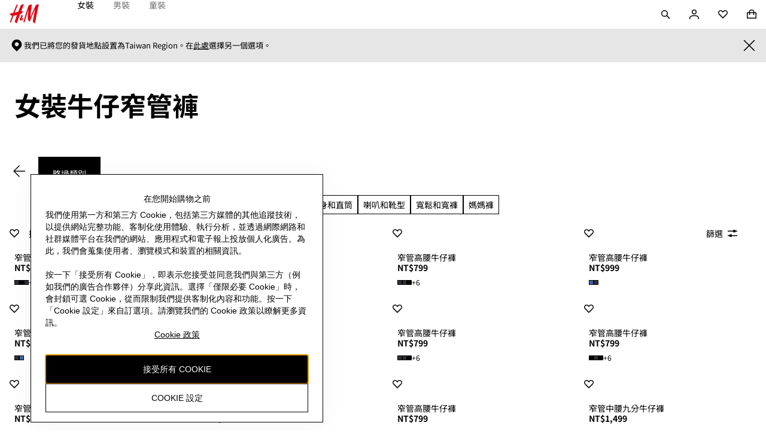

--- FILE ---
content_type: application/javascript
request_url: https://www2.hm.com/boOJjlpqB092rA2dGzJj/V3ru8kV9p3zEJpNi/WxUOJSAB/K3tTdmAE/aVoB
body_size: 177828
content:
(function(){if(typeof Array.prototype.entries!=='function'){Object.defineProperty(Array.prototype,'entries',{value:function(){var index=0;const array=this;return {next:function(){if(index<array.length){return {value:[index,array[index++]],done:false};}else{return {done:true};}},[Symbol.iterator]:function(){return this;}};},writable:true,configurable:true});}}());(function(){RI();var x3;L82();nt2();var bK=function Cx(rk,CS){'use strict';var fX=Cx;switch(rk){case cI:{V5.push(N7);var QQ=bB()[z7(MQ)].call(null,pT,xQ({}),Ol);try{var UG=V5.length;var dl=xQ(wr);if(x3[W8()[QX(Jl)](TW,Tk,l7,WQ,xQ(xQ(C5)))][fG()[CQ(MQ)](xb,Pt)]&&x3[W8()[QX(Jl)](TW,Tk,l7,TB,GD)][fG()[CQ(MQ)](xb,Pt)][hm]){var Vl=M5(x3[W8()[QX(Jl)](TW,Tk,l7,CB,EN)][fG()[CQ(MQ)].call(null,xb,Pt)][Zm()[LB(tV)].apply(null,[tn,GD,gY,J7])](gG[WG]),x3[W8()[QX(Jl)].apply(null,[TW,Tk,l7,V8,UQ])][fG()[CQ(MQ)].apply(null,[xb,Pt])][hm]);var rx=Vl?kB()[SV(Gm)](OD,jd,nk):UN()[Zx(Gm)].call(null,SS,Zb,qD);var In;return V5.pop(),In=rx,In;}else{var GK;return V5.pop(),GK=QQ,GK;}}catch(W7){V5.splice(kN(UG,C5),Infinity,N7);var qB;return V5.pop(),qB=QQ,qB;}V5.pop();}break;case FL:{var gD=CS[M3];V5.push(kQ);var zS=bB()[z7(MQ)](OI,F5,Ol);var G7=bB()[z7(MQ)](OI,Bt,Ol);var BN=new (x3[UN()[Zx(MQ)].call(null,dK,jT,pm)])(new (x3[M5(typeof UN()[Zx(IV)],qn('',[][[]]))?UN()[Zx(WQ)].apply(null,[GN,AV,pK]):UN()[Zx(MQ)].apply(null,[LS,jT,pm])])(UN()[Zx(SS)].apply(null,[rB,cR,xV])));try{var UB=V5.length;var Hm=xQ(wr);if(xQ(xQ(x3[UN()[Zx(cB)].apply(null,[pk,zV,N8])][kB()[SV(w7)](TB,Ul,Pm)]))&&xQ(xQ(x3[UN()[Zx(cB)].call(null,Ot,zV,N8)][kB()[SV(w7)](GN,Ul,Pm)][fG()[CQ(LS)](lG,BV)]))){var Rk=x3[kB()[SV(w7)](QS,Ul,Pm)][fG()[CQ(LS)](lG,BV)](x3[W8()[QX(Sk)].call(null,MS,lV,zm,r5,IV)][P5(typeof UN()[Zx(AS)],qn('',[][[]]))?UN()[Zx(C5)].call(null,kV,n9,sB):UN()[Zx(WQ)](xQ(hm),X5,vV)],Zm()[LB(JG)](pm,zB,zn,pk));if(Rk){zS=BN[kB()[SV(Ck)](xQ(hm),tX,XX)](Rk[kB()[SV(zB)].call(null,DX,XK,tn)][P5(typeof kB()[SV(cB)],qn('',[][[]]))?kB()[SV(JB)].call(null,XB,DR,T7):kB()[SV(DX)].call(null,LX,Gl,cS)]());}}G7=P5(x3[UN()[Zx(cB)].apply(null,[En,zV,N8])],gD);}catch(lS){V5.splice(kN(UB,C5),Infinity,kQ);zS=bB()[z7(It)](T3,xQ(xQ([])),DQ);G7=bB()[z7(It)](T3,GN,DQ);}var YS=qn(zS,Q8(G7,gG[gK]))[P5(typeof kB()[SV(m8)],qn([],[][[]]))?kB()[SV(JB)].apply(null,[R5,DR,T7]):kB()[SV(DX)](MD,BS,nn)]();var xS;return V5.pop(),xS=YS,xS;}break;case S:{var Pk=CS[M3];V5.push(I7);var gk=UN()[Zx(sB)](xQ(xQ(C5)),zK,fK);var YQ=UN()[Zx(sB)].apply(null,[kV,zK,fK]);var hK=UN()[Zx(WX)](J5,cY,Jm);var wN=[];try{var EQ=V5.length;var Sm=xQ([]);try{gk=Pk[kB()[SV(JG)](tn,A5,dK)];}catch(GQ){V5.splice(kN(EQ,C5),Infinity,I7);if(GQ[M5(typeof fG()[CQ(Hn)],'undefined')?fG()[CQ(Dl)](L5,bD):fG()[CQ(r5)](GG,DX)][vG()[sS(YD)].call(null,AG,Gm,EV,ZV)](hK)){gk=P5(typeof qt()[KB(ql)],'undefined')?qt()[KB(Tk)](Gl,pk,xQ(xQ(hm)),xQ([])):qt()[KB(EG)].apply(null,[Wl,s5,Ot,V8]);}}var F7=x3[qt()[KB(Cl)](FV,EG,TB,T7)][UN()[Zx(XX)](pN,xB,O7)](xN(x3[qt()[KB(Cl)].call(null,FV,EG,J7,It)][UN()[Zx(GN)].apply(null,[jl,Xx,kk])](),gG[Yx]))[kB()[SV(JB)].apply(null,[Mm,UU,T7])]();Pk[kB()[SV(JG)](xQ(hm),A5,dK)]=F7;YQ=P5(Pk[kB()[SV(JG)](xQ(C5),A5,dK)],F7);wN=[pQ(nf,[kB()[SV(zB)](It,Nk,tn),gk]),pQ(nf,[fG()[CQ(C5)](fN,cB),LK(YQ,C5)[kB()[SV(JB)](F5,UU,T7)]()])];var U8;return V5.pop(),U8=wN,U8;}catch(Z5){V5.splice(kN(EQ,C5),Infinity,I7);wN=[pQ(nf,[kB()[SV(zB)].apply(null,[XB,Nk,tn]),gk]),pQ(nf,[fG()[CQ(C5)].call(null,fN,cB),YQ])];}var v5;return V5.pop(),v5=wN,v5;}break;case Tg:{V5.push(WG);var ZX=P5(typeof bB()[z7(cB)],qn([],[][[]]))?bB()[z7(MQ)].apply(null,[FN,xQ({}),Ol]):bB()[z7(S5)].apply(null,[mx,Ll,xV]);try{var rS=V5.length;var DN=xQ({});if(x3[W8()[QX(Jl)].apply(null,[Tx,Tk,l7,Ot,pk])][fG()[CQ(MQ)](Gk,Pt)]&&x3[W8()[QX(Jl)](Tx,Tk,l7,kx,r5)][fG()[CQ(MQ)](Gk,Pt)][hm]&&x3[W8()[QX(Jl)](Tx,Tk,l7,Gm,Ck)][fG()[CQ(MQ)](Gk,Pt)][gG[C5]][hm]&&x3[W8()[QX(Jl)].call(null,Tx,Tk,l7,JB,jl)][fG()[CQ(MQ)](Gk,Pt)][hm][hm][Zm()[LB(m8)].call(null,xQ(xQ({})),tV,PX,OS)]){var jV=M5(x3[W8()[QX(Jl)](Tx,Tk,l7,Vn,xQ(xQ(hm)))][P5(typeof fG()[CQ(kV)],'undefined')?fG()[CQ(MQ)].call(null,Gk,Pt):fG()[CQ(Dl)](VN,Zt)][hm][hm][Zm()[LB(m8)].call(null,MQ,tV,PX,xQ(hm))],x3[W8()[QX(Jl)].call(null,Tx,Tk,l7,MQ,pm)][P5(typeof fG()[CQ(fK)],qn([],[][[]]))?fG()[CQ(MQ)](Gk,Pt):fG()[CQ(Dl)](Jk,MG)][hm]);var d7=jV?kB()[SV(Gm)](tV,b5,nk):UN()[Zx(Gm)].call(null,IV,pB,qD);var wl;return V5.pop(),wl=d7,wl;}else{var pD;return V5.pop(),pD=ZX,pD;}}catch(m5){V5.splice(kN(rS,C5),Infinity,WG);var vx;return V5.pop(),vx=ZX,vx;}V5.pop();}break;case rL:{V5.push(S5);var U5=x3[kB()[SV(w7)](Dx,kx,Pm)][kB()[SV(Tk)](zm,TQ,nB)]?x3[kB()[SV(w7)](xV,kx,Pm)][Zm()[LB(JB)].call(null,xQ(C5),Lx,Dx,ql)](x3[kB()[SV(w7)].apply(null,[pm,kx,Pm])][kB()[SV(Tk)](Vn,TQ,nB)](x3[W8()[QX(Jl)](Xk,Tk,l7,LS,hG)]))[fG()[CQ(nk)](Ul,C5)](Zm()[LB(bN)](xQ({}),IX,TB,fD)):UN()[Zx(sB)].call(null,NQ,US,fK);var vn;return V5.pop(),vn=U5,vn;}break;case PT:{var Ql;V5.push(tB);return Ql=xQ(bG(UN()[Zx(C5)](m8,O9,sB),x3[UN()[Zx(cB)](X5,PS,N8)][M5(typeof UN()[Zx(vK)],'undefined')?UN()[Zx(WQ)](Dl,Wl,vt):UN()[Zx(EN)](kV,sb,Cm)][Zm()[LB(WX)](A7,LS,hg,nD)][M5(typeof Zm()[LB(Gm)],qn([],[][[]]))?Zm()[LB(l7)](JG,KN,Yn,fD):Zm()[LB(SS)](nk,jl,pI,ft)])||bG(UN()[Zx(C5)].call(null,YG,O9,sB),x3[UN()[Zx(cB)](EV,PS,N8)][UN()[Zx(EN)](cB,sb,Cm)][Zm()[LB(WX)](A7,LS,hg,HV)][Zm()[LB(OS)](Am,Zt,E3,Ot)])),V5.pop(),Ql;}break;case wr:{V5.push(Vm);var OG=bB()[z7(MQ)](UK,F5,Ol);if(x3[W8()[QX(Jl)](JK,Tk,l7,QS,m8)]&&x3[M5(typeof W8()[QX(r5)],qn(UN()[Zx(sB)](C5,dS,fK),[][[]]))?W8()[QX(sB)].apply(null,[lK,mn,T7,Ot,T7]):W8()[QX(Jl)].apply(null,[JK,Tk,l7,T7,IV])][fG()[CQ(MQ)](wV,Pt)]&&x3[W8()[QX(Jl)].apply(null,[JK,Tk,l7,qN,J7])][fG()[CQ(MQ)](wV,Pt)][M5(typeof Zm()[LB(En)],qn([],[][[]]))?Zm()[LB(l7)](JG,CN,Vm,xQ(xQ([]))):Zm()[LB(IV)](OD,fB,nU,xQ(xQ(hm)))]){var tl=x3[M5(typeof W8()[QX(X5)],qn([],[][[]]))?W8()[QX(sB)](Vk,hV,Ck,F5,ql):W8()[QX(Jl)](JK,Tk,l7,Dl,w7)][fG()[CQ(MQ)](wV,Pt)][Zm()[LB(IV)](NQ,fB,nU,fD)];try{var ck=V5.length;var H8=xQ(wr);var tS=x3[qt()[KB(Cl)].call(null,qS,EG,Vn,Qm)][UN()[Zx(XX)].call(null,xQ(C5),tk,O7)](xN(x3[qt()[KB(Cl)](qS,EG,xQ(xQ(hm)),xQ(hm))][UN()[Zx(GN)](AS,FB,kk)](),gG[Yx]))[kB()[SV(JB)](Qm,jW,T7)]();x3[W8()[QX(Jl)].apply(null,[JK,Tk,l7,ql,hx])][fG()[CQ(MQ)](wV,Pt)][M5(typeof Zm()[LB(AS)],'undefined')?Zm()[LB(l7)].apply(null,[kV,CG,OB,ft]):Zm()[LB(IV)](pm,fB,nU,BX)]=tS;var rn=M5(x3[W8()[QX(Jl)](JK,Tk,l7,qN,xQ(hm))][fG()[CQ(MQ)](wV,Pt)][M5(typeof Zm()[LB(HV)],qn('',[][[]]))?Zm()[LB(l7)].apply(null,[EN,xn,mS,r5]):Zm()[LB(IV)].apply(null,[xQ([]),fB,nU,EV])],tS);var UX=rn?kB()[SV(Gm)](CB,Qn,nk):UN()[Zx(Gm)].apply(null,[Hn,h8,qD]);x3[W8()[QX(Jl)](JK,Tk,l7,fK,JB)][fG()[CQ(MQ)](wV,Pt)][M5(typeof Zm()[LB(vK)],qn('',[][[]]))?Zm()[LB(l7)](Tk,RB,Ml,Dl):Zm()[LB(IV)].apply(null,[WQ,fB,nU,w7])]=tl;var RS;return V5.pop(),RS=UX,RS;}catch(DK){V5.splice(kN(ck,C5),Infinity,Vm);if(P5(x3[W8()[QX(Jl)](JK,Tk,l7,AS,xQ([]))][M5(typeof fG()[CQ(LX)],'undefined')?fG()[CQ(Dl)](f8,cQ):fG()[CQ(MQ)].call(null,wV,Pt)][Zm()[LB(IV)](Qm,fB,nU,V8)],tl)){x3[W8()[QX(Jl)](JK,Tk,l7,CB,dK)][fG()[CQ(MQ)](wV,Pt)][Zm()[LB(IV)](LX,fB,nU,NQ)]=tl;}var st;return V5.pop(),st=OG,st;}}else{var cx;return V5.pop(),cx=OG,cx;}V5.pop();}break;case sW:{var wS=CS[M3];var w5=CS[wr];V5.push(mx);if(K7(w5,null)||IB(w5,wS[kB()[SV(hm)](J5,El,ql)]))w5=wS[kB()[SV(hm)](Ll,El,ql)];for(var RG=hm,OQ=new (x3[bB()[z7(Cl)].apply(null,[f5,xQ({}),zm])])(w5);dD(RG,w5);RG++)OQ[RG]=wS[RG];var C8;return V5.pop(),C8=OQ,C8;}break;case ff:{V5.push(sN);if(x3[UN()[Zx(cB)].apply(null,[R5,XD,N8])][W8()[QX(Sk)](I5,lV,zm,IV,bN)]){if(x3[kB()[SV(w7)].apply(null,[DX,Px,Pm])][fG()[CQ(LS)].apply(null,[YX,BV])](x3[UN()[Zx(cB)](R5,XD,N8)][W8()[QX(Sk)](I5,lV,zm,Cl,X5)][UN()[Zx(C5)](xQ(xQ(hm)),KG,sB)],W8()[QX(Am)](bn,jK,EG,R5,ql))){var cD;return cD=kB()[SV(Gm)](TB,Pn,nk),V5.pop(),cD;}var Ax;return Ax=bB()[z7(It)].apply(null,[EY,hm,DQ]),V5.pop(),Ax;}var ZQ;return ZQ=bB()[z7(MQ)](hQ,EG,Ol),V5.pop(),ZQ;}break;case Dq:{V5.push(tG);if(xQ(x3[UN()[Zx(cB)](xQ([]),f5,N8)][qt()[KB(pm)].call(null,vS,Sk,WQ,Tk)])){var MB=M5(typeof x3[UN()[Zx(cB)](Am,f5,N8)][Mt()[Ok(Dx)](A7,F5,zm,bx,CU)],vG()[sS(hm)].call(null,gK,l7,Bt,Vx))?kB()[SV(Gm)](Ot,xM,nk):P5(typeof bB()[z7(tV)],qn('',[][[]]))?bB()[z7(It)].call(null,hd,S5,DQ):bB()[z7(S5)](Gm,xQ([]),MS);var ZK;return V5.pop(),ZK=MB,ZK;}var bl;return bl=bB()[z7(MQ)].call(null,Q9,xQ(xQ(C5)),Ol),V5.pop(),bl;}break;case tW:{V5.push(N5);try{var Fn=V5.length;var wD=xQ([]);var BK=new (x3[UN()[Zx(cB)].apply(null,[rB,RN,N8])][UN()[Zx(EN)].apply(null,[S5,rt,Cm])][Zm()[LB(WX)](A7,LS,mI,Ck)][Zm()[LB(SS)](xQ(xQ(hm)),jl,jm,xQ(hm))])();var JS=new (x3[UN()[Zx(cB)](V8,RN,N8)][UN()[Zx(EN)](xQ(C5),rt,Cm)][Zm()[LB(WX)].apply(null,[xQ({}),LS,mI,CB])][Zm()[LB(OS)](pm,Zt,cG,xQ(xQ(C5)))])();var Yk;return V5.pop(),Yk=xQ(wr),Yk;}catch(hB){V5.splice(kN(Fn,C5),Infinity,N5);var Rl;return Rl=M5(hB[UN()[Zx(Cl)](hG,V7,A7)][M5(typeof kB()[SV(A7)],'undefined')?kB()[SV(DX)].call(null,xQ(hm),PK,El):kB()[SV(zm)](MD,t8,hx)],fG()[CQ(X5)](DV,vK)),V5.pop(),Rl;}V5.pop();}break;case lL:{V5.push(Hk);try{var PD=V5.length;var Bx=xQ({});var wB=hm;var gx=x3[M5(typeof kB()[SV(tn)],'undefined')?kB()[SV(DX)](ft,nV,WK):kB()[SV(w7)].apply(null,[JG,X7,Pm])][fG()[CQ(LS)](nn,BV)](x3[M5(typeof qt()[KB(pN)],qn('',[][[]]))?qt()[KB(EG)](ln,cB,jl,X5):qt()[KB(UQ)](hr,WQ,Dl,rB)][UN()[Zx(C5)](CB,BU,sB)],UN()[Zx(Ll)].apply(null,[XX,c3,qN]));if(gx){wB++;xQ(xQ(gx[kB()[SV(zB)].apply(null,[hG,vV,tn])]))&&IB(gx[kB()[SV(zB)].apply(null,[xQ(xQ(C5)),vV,tn])][kB()[SV(JB)](xQ(C5),xR,T7)]()[UN()[Zx(Tk)].call(null,xV,X7,KS)](P5(typeof bB()[z7(kV)],qn([],[][[]]))?bB()[z7(ql)](c2,xQ([]),EV):bB()[z7(S5)](VK,xQ(C5),QG)),x8(C5))&&wB++;}var M8=wB[kB()[SV(JB)].call(null,cB,xR,T7)]();var vU;return V5.pop(),vU=M8,vU;}catch(t5){V5.splice(kN(PD,C5),Infinity,Hk);var WB;return WB=bB()[z7(MQ)].apply(null,[An,GD,Ol]),V5.pop(),WB;}V5.pop();}break;case pY:{V5.push(Nn);var SQ=bB()[z7(MQ)](bg,nD,Ol);try{var j8=V5.length;var gS=xQ(xQ(M3));if(x3[W8()[QX(Jl)].call(null,qR,Tk,l7,Cl,fD)]&&x3[M5(typeof W8()[QX(X5)],qn([],[][[]]))?W8()[QX(sB)](KS,DV,cG,QS,C5):W8()[QX(Jl)](qR,Tk,l7,EG,V8)][Zm()[LB(EN)].call(null,X5,Pt,zI,ft)]&&x3[W8()[QX(Jl)](qR,Tk,l7,LS,qD)][Zm()[LB(EN)](xQ(xQ([])),Pt,zI,tV)][fG()[CQ(EN)](GL,ft)]){var JD=x3[W8()[QX(Jl)](qR,Tk,l7,R5,xQ(xQ(C5)))][Zm()[LB(EN)](NQ,Pt,zI,zm)][fG()[CQ(EN)](GL,ft)][P5(typeof kB()[SV(kV)],qn('',[][[]]))?kB()[SV(JB)](Am,kY,T7):kB()[SV(DX)](nD,Ek,pK)]();var g8;return V5.pop(),g8=JD,g8;}else{var HN;return V5.pop(),HN=SQ,HN;}}catch(EU){V5.splice(kN(j8,C5),Infinity,Nn);var jx;return V5.pop(),jx=SQ,jx;}V5.pop();}break;}};var CV=function(){return gN.apply(this,[sW,arguments]);};var lx=function(n7,GO){return n7<=GO;};var Uj=function(O6){var r4=O6%4;if(r4===2)r4=3;var Dp=42+r4;var hw;if(Dp===42){hw=function hH(xw,Jc){return xw*Jc;};}else if(Dp===43){hw=function EH(bJ,rz){return bJ+rz;};}else{hw=function gF(Fj,dE){return Fj-dE;};}return hw;};var mp=function(qF){var Zj=1;var TH=[];var Az=x3["Math"]["sqrt"](qF);while(Zj<=Az&&TH["length"]<6){if(qF%Zj===0){if(qF/Zj===Zj){TH["push"](Zj);}else{TH["push"](Zj,qF/Zj);}}Zj=Zj+1;}return TH;};var FZ=function(){return gN.apply(this,[Db,arguments]);};var cA=function(){return DH.apply(this,[Jf,arguments]);};var Xj=function(gJ,ZF){return gJ instanceof ZF;};var tJ=function(QH,TA){return QH^TA;};var ph=function(){return x3["Math"]["floor"](x3["Math"]["random"]()*100000+10000);};var Cw=function YA(Kw,nJ){'use strict';var lw=YA;switch(Kw){case H3:{V5.push(NH);var zc=zH;var Ns=M5(typeof UN()[Zx(N8)],qn([],[][[]]))?UN()[Zx(WQ)](ql,fK,z6):UN()[Zx(sB)].apply(null,[EN,tg,fK]);for(var nZ=gG[C5];dD(nZ,zc);nZ++){Ns+=UN()[Zx(GN)](GN,z9,kk);zc++;}V5.pop();}break;case fY:{V5.push(bw);x3[Zm()[LB(ft)](xQ(xQ({})),N8,kE,Yx)](function(){return YA.apply(this,[H3,arguments]);},tE);V5.pop();}break;case rL:{var QO=function(YZ,FX){V5.push(Zt);if(xQ(LJ)){for(var VE=gG[C5];dD(VE,BE);++VE){if(dD(VE,JB)||M5(VE,gG[DX])||M5(VE,En)||M5(VE,N5)){vw[VE]=x8(C5);}else{vw[VE]=LJ[kB()[SV(hm)](EV,T0,ql)];LJ+=x3[fG()[CQ(cB)].call(null,E1,lV)][kB()[SV(X5)].apply(null,[LS,wX,l7])](VE);}}}var XH=UN()[Zx(sB)](YG,js,fK);for(var Tc=hm;dD(Tc,YZ[kB()[SV(hm)].apply(null,[qD,T0,ql])]);Tc++){var qJ=YZ[fG()[CQ(nD)](p3,cF)](Tc);var lz=LK(ws(FX,Gm),Z3[M5(typeof kB()[SV(Gm)],qn([],[][[]]))?kB()[SV(DX)].call(null,SS,lp,Rh):kB()[SV(r5)](v6,Y4,pN)]());FX*=Z3[fG()[CQ(pN)](wH,k1)]();FX&=gG[Cl];FX+=gG[Dl];FX&=gG[WQ];var c6=vw[YZ[vG()[sS(Dl)](Es,sB,Bt,tZ)](Tc)];if(M5(typeof qJ[P5(typeof Zm()[LB(S5)],qn([],[][[]]))?Zm()[LB(sB)](tV,sp,Ul,m8):Zm()[LB(l7)].apply(null,[xQ([]),NE,ft,xQ(xQ(C5))])],bB()[z7(cB)].call(null,UJ,hG,SS))){var dA=qJ[P5(typeof Zm()[LB(pN)],'undefined')?Zm()[LB(sB)](xQ(C5),sp,Ul,BX):Zm()[LB(l7)].apply(null,[xQ(xQ(hm)),nA,Jj,WX])](hm);if(C6(dA,JB)&&dD(dA,gG[LX])){c6=vw[dA];}}if(C6(c6,hm)){var rE=zj(lz,LJ[M5(typeof kB()[SV(DX)],qn([],[][[]]))?kB()[SV(DX)].call(null,XB,Mj,Xp):kB()[SV(hm)].call(null,XB,T0,ql)]);c6+=rE;c6%=LJ[kB()[SV(hm)](xQ(C5),T0,ql)];qJ=LJ[c6];}XH+=qJ;}var pw;return V5.pop(),pw=XH,pw;};var xF=function(JJ){var hF=[0x428a2f98,0x71374491,0xb5c0fbcf,0xe9b5dba5,0x3956c25b,0x59f111f1,0x923f82a4,0xab1c5ed5,0xd807aa98,0x12835b01,0x243185be,0x550c7dc3,0x72be5d74,0x80deb1fe,0x9bdc06a7,0xc19bf174,0xe49b69c1,0xefbe4786,0x0fc19dc6,0x240ca1cc,0x2de92c6f,0x4a7484aa,0x5cb0a9dc,0x76f988da,0x983e5152,0xa831c66d,0xb00327c8,0xbf597fc7,0xc6e00bf3,0xd5a79147,0x06ca6351,0x14292967,0x27b70a85,0x2e1b2138,0x4d2c6dfc,0x53380d13,0x650a7354,0x766a0abb,0x81c2c92e,0x92722c85,0xa2bfe8a1,0xa81a664b,0xc24b8b70,0xc76c51a3,0xd192e819,0xd6990624,0xf40e3585,0x106aa070,0x19a4c116,0x1e376c08,0x2748774c,0x34b0bcb5,0x391c0cb3,0x4ed8aa4a,0x5b9cca4f,0x682e6ff3,0x748f82ee,0x78a5636f,0x84c87814,0x8cc70208,0x90befffa,0xa4506ceb,0xbef9a3f7,0xc67178f2];var nH=0x6a09e667;var Dh=0xbb67ae85;var Bp=0x3c6ef372;var bA=0xa54ff53a;var ZJ=0x510e527f;var xJ=0x9b05688c;var dZ=0x1f83d9ab;var lj=0x5be0cd19;var FH=sh(JJ);var Fc=FH["length"]*8;FH+=x3["String"]["fromCharCode"](0x80);var tA=FH["length"]/4+2;var OA=x3["Math"]["ceil"](tA/16);var Ps=new (x3["Array"])(OA);for(var mZ=0;mZ<OA;mZ++){Ps[mZ]=new (x3["Array"])(16);for(var mh=0;mh<16;mh++){Ps[mZ][mh]=FH["charCodeAt"](mZ*64+mh*4)<<24|FH["charCodeAt"](mZ*64+mh*4+1)<<16|FH["charCodeAt"](mZ*64+mh*4+2)<<8|FH["charCodeAt"](mZ*64+mh*4+3)<<0;}}var ls=Fc/x3["Math"]["pow"](2,32);Ps[OA-1][14]=x3["Math"]["floor"](ls);Ps[OA-1][15]=Fc;for(var fH=0;fH<OA;fH++){var Kh=new (x3["Array"])(64);var WA=nH;var w4=Dh;var HH=Bp;var zp=bA;var Pz=ZJ;var hA=xJ;var CZ=dZ;var VF=lj;for(var PZ=0;PZ<64;PZ++){var jH=void 0,XJ=void 0,CX=void 0,WE=void 0,nE=void 0,x6=void 0;if(PZ<16)Kh[PZ]=Ps[fH][PZ];else{jH=w0(Kh[PZ-15],7)^w0(Kh[PZ-15],18)^Kh[PZ-15]>>>3;XJ=w0(Kh[PZ-2],17)^w0(Kh[PZ-2],19)^Kh[PZ-2]>>>10;Kh[PZ]=Kh[PZ-16]+jH+Kh[PZ-7]+XJ;}XJ=w0(Pz,6)^w0(Pz,11)^w0(Pz,25);CX=Pz&hA^~Pz&CZ;WE=VF+XJ+CX+hF[PZ]+Kh[PZ];jH=w0(WA,2)^w0(WA,13)^w0(WA,22);nE=WA&w4^WA&HH^w4&HH;x6=jH+nE;VF=CZ;CZ=hA;hA=Pz;Pz=zp+WE>>>0;zp=HH;HH=w4;w4=WA;WA=WE+x6>>>0;}nH=nH+WA;Dh=Dh+w4;Bp=Bp+HH;bA=bA+zp;ZJ=ZJ+Pz;xJ=xJ+hA;dZ=dZ+CZ;lj=lj+VF;}return [nH>>24&0xff,nH>>16&0xff,nH>>8&0xff,nH&0xff,Dh>>24&0xff,Dh>>16&0xff,Dh>>8&0xff,Dh&0xff,Bp>>24&0xff,Bp>>16&0xff,Bp>>8&0xff,Bp&0xff,bA>>24&0xff,bA>>16&0xff,bA>>8&0xff,bA&0xff,ZJ>>24&0xff,ZJ>>16&0xff,ZJ>>8&0xff,ZJ&0xff,xJ>>24&0xff,xJ>>16&0xff,xJ>>8&0xff,xJ&0xff,dZ>>24&0xff,dZ>>16&0xff,dZ>>8&0xff,dZ&0xff,lj>>24&0xff,lj>>16&0xff,lj>>8&0xff,lj&0xff];};var UF=function(){var V6=Z6();var TO=-1;if(V6["indexOf"]('Trident/7.0')>-1)TO=11;else if(V6["indexOf"]('Trident/6.0')>-1)TO=10;else if(V6["indexOf"]('Trident/5.0')>-1)TO=9;else TO=0;return TO>=9;};var T6=function(){var CJ=lE();var FO=x3["Object"]["prototype"]["hasOwnProperty"].call(x3["Navigator"]["prototype"],'mediaDevices');var MO=x3["Object"]["prototype"]["hasOwnProperty"].call(x3["Navigator"]["prototype"],'serviceWorker');var vA=! !x3["window"]["browser"];var VA=typeof x3["ServiceWorker"]==='function';var Ms=typeof x3["ServiceWorkerContainer"]==='function';var q6=typeof x3["frames"]["ServiceWorkerRegistration"]==='function';var W1=x3["window"]["location"]&&x3["window"]["location"]["protocol"]==='http:';var V1=CJ&&(!FO||!MO||!VA||!vA||!Ms||!q6)&&!W1;return V1;};var lE=function(){var d0=Z6();var Z4=/(iPhone|iPad).*AppleWebKit(?!.*(Version|CriOS))/i["test"](d0);var Zw=x3["navigator"]["platform"]==='MacIntel'&&x3["navigator"]["maxTouchPoints"]>1&&/(Safari)/["test"](d0)&&!x3["window"]["MSStream"]&&typeof x3["navigator"]["standalone"]!=='undefined';return Z4||Zw;};var EJ=function(Cj){var lc=x3["Math"]["floor"](x3["Math"]["random"]()*100000+10000);var gw=x3["String"](Cj*lc);var sH=0;var EA=[];var fz=gw["length"]>=18?true:false;while(EA["length"]<6){EA["push"](x3["parseInt"](gw["slice"](sH,sH+2),10));sH=fz?sH+3:sH+2;}var rh=kA(EA);return [lc,rh];};var R0=function(X4){if(X4===null||X4===undefined){return 0;}var QA=function vO(H4){return X4["toLowerCase"]()["includes"](H4["toLowerCase"]());};var OO=0;(d6&&d6["fields"]||[])["some"](function(VO){var hj=VO["type"];var GA=VO["labels"];if(GA["some"](QA)){OO=NA[hj];if(VO["extensions"]&&VO["extensions"]["labels"]&&VO["extensions"]["labels"]["some"](function(K6){return X4["toLowerCase"]()["includes"](K6["toLowerCase"]());})){OO=NA[VO["extensions"]["type"]];}return true;}return false;});return OO;};var Fs=function(Zz){if(Zz===undefined||Zz==null){return false;}var Uc=function HA(f4){return Zz["toLowerCase"]()===f4["toLowerCase"]();};return UE["some"](Uc);};var vp=function(m4){try{var kF=new (x3["Set"])(x3["Object"]["values"](NA));return m4["split"](';')["some"](function(P1){var xH=P1["split"](',');var XA=x3["Number"](xH[xH["length"]-1]);return kF["has"](XA);});}catch(Xs){return false;}};var B4=function(Mz){var qA='';var sZ=0;if(Mz==null||x3["document"]["activeElement"]==null){return pQ(nf,["elementFullId",qA,"elementIdType",sZ]);}var gp=['id','name','for','placeholder','aria-label','aria-labelledby'];gp["forEach"](function(j0){if(!Mz["hasAttribute"](j0)||qA!==''&&sZ!==0){return;}var GJ=Mz["getAttribute"](j0);if(qA===''&&(GJ!==null||GJ!==undefined)){qA=GJ;}if(sZ===0){sZ=R0(GJ);}});return pQ(nf,["elementFullId",qA,"elementIdType",sZ]);};var N6=function(RZ){var xZ;if(RZ==null){xZ=x3["document"]["activeElement"];}else xZ=RZ;if(x3["document"]["activeElement"]==null)return -1;var Hw=xZ["getAttribute"]('name');if(Hw==null){var IJ=xZ["getAttribute"]('id');if(IJ==null)return -1;else return Dj(IJ);}return Dj(Hw);};var kJ=function(rs){var WJ=-1;var wF=[];if(! !rs&&typeof rs==='string'&&rs["length"]>0){var bO=rs["split"](';');if(bO["length"]>1&&bO[bO["length"]-1]===''){bO["pop"]();}WJ=x3["Math"]["floor"](x3["Math"]["random"]()*bO["length"]);var zw=bO[WJ]["split"](',');for(var C0 in zw){if(!x3["isNaN"](zw[C0])&&!x3["isNaN"](x3["parseInt"](zw[C0],10))){wF["push"](zw[C0]);}}}else{var F6=x3["String"](Tw(1,5));var SA='1';var YE=x3["String"](Tw(20,70));var Lp=x3["String"](Tw(100,300));var tO=x3["String"](Tw(100,300));wF=[F6,SA,YE,Lp,tO];}return [WJ,wF];};var bp=function(G6,H6){var g6=typeof G6==='string'&&G6["length"]>0;var pJ=!x3["isNaN"](H6)&&(x3["Number"](H6)===-1||Hp()<x3["Number"](H6));if(!(g6&&pJ)){return false;}var L4='^([a-fA-F0-9]{31,32})$';return G6["search"](L4)!==-1;};var Q4=function(E0,Np,Q1){var TJ;do{TJ=Jh(F9,[E0,Np]);}while(M5(zj(TJ,Q1),hm));return TJ;};var vZ=function(G1){var ZO=lE(G1);V5.push(Ul);var vJ=x3[kB()[SV(w7)](Yx,pF,Pm)][M5(typeof UN()[Zx(WQ)],qn('',[][[]]))?UN()[Zx(WQ)].call(null,xQ(xQ({})),J4,cc):UN()[Zx(C5)](xQ(xQ(C5)),pM,sB)][Mt()[Ok(hm)].apply(null,[l7,tV,zB,sJ,xc])].call(x3[Zm()[LB(Hn)].call(null,Yx,I0,VW,xQ(xQ({})))][P5(typeof UN()[Zx(EG)],'undefined')?UN()[Zx(C5)].apply(null,[xQ(C5),pM,sB]):UN()[Zx(WQ)](Cl,IF,lF)],fG()[CQ(AS)].call(null,Cf,Qm));var fJ=x3[kB()[SV(w7)](YD,pF,Pm)][UN()[Zx(C5)](T7,pM,sB)][Mt()[Ok(hm)](v6,ft,zB,sJ,xc)].call(x3[P5(typeof Zm()[LB(l7)],qn([],[][[]]))?Zm()[LB(Hn)].apply(null,[Hn,I0,VW,Dl]):Zm()[LB(l7)](LS,Es,S1,zm)][UN()[Zx(C5)].call(null,Gm,pM,sB)],fG()[CQ(kx)](wT,l7));var fp=xQ(xQ(x3[M5(typeof UN()[Zx(fK)],'undefined')?UN()[Zx(WQ)].apply(null,[m8,bc,Tj]):UN()[Zx(cB)](EN,dw,N8)][UN()[Zx(QS)](xQ(xQ({})),Vz,lF)]));var Fw=M5(typeof x3[bB()[z7(hG)](bU,m8,hx)],bB()[z7(cB)].apply(null,[cR,xQ(hm),SS]));var cJ=M5(typeof x3[kB()[SV(En)](ql,bg,It)],bB()[z7(cB)](cR,Am,SS));var OX=M5(typeof x3[Zm()[LB(Yx)](WG,SS,kI,kx)][M5(typeof qt()[KB(F5)],qn('',[][[]]))?qt()[KB(EG)](IA,cj,hG,GN):qt()[KB(Vn)](Us,Eh,xQ([]),nD)],bB()[z7(cB)](cR,R5,SS));var f1=x3[UN()[Zx(cB)](Qm,dw,N8)][Zm()[LB(WG)](sp,Ot,lZ,xQ(C5))]&&M5(x3[M5(typeof UN()[Zx(Am)],'undefined')?UN()[Zx(WQ)](xV,mz,YX):UN()[Zx(cB)](TB,dw,N8)][Zm()[LB(WG)](Am,Ot,lZ,m8)][kB()[SV(F5)](XB,nw,Bj)],fG()[CQ(A7)](IE,bN));var Bz=ZO&&(xQ(vJ)||xQ(fJ)||xQ(Fw)||xQ(fp)||xQ(cJ)||xQ(OX))&&xQ(f1);var x0;return V5.pop(),x0=Bz,x0;};var hO=function(Jw){V5.push(EF);var Q0;return Q0=zF()[bB()[z7(Hn)].apply(null,[IY,nD,TB])](function z0(N0){V5.push(MA);while(C5)switch(N0[Mt()[Ok(LX)](xQ(C5),C5,Dl,BF,AF)]=N0[M5(typeof j4()[Zh(WQ)],qn(UN()[Zx(sB)](Qm,tF,fK),[][[]]))?j4()[Zh(l7)](P4,gE,Tk,cB,R5):j4()[Zh(WQ)].apply(null,[M6,Sk,X5,xQ(xQ([])),Dl])]){case hm:if(bG(qt()[KB(hG)].call(null,G0,V8,l7,TB),x3[W8()[QX(Jl)](M6,Tk,l7,ft,A7)])){N0[j4()[Zh(WQ)](M6,Sk,SS,qN,Dl)]=DX;break;}{var Aw;return Aw=N0[bB()[z7(JB)].apply(null,[bz,N5,ft])](Zm()[LB(gK)](Gm,Qm,Dz,YD),null),V5.pop(),Aw;}case DX:{var qz;return qz=N0[M5(typeof bB()[z7(S5)],qn('',[][[]]))?bB()[z7(S5)].call(null,JZ,nB,Dw):bB()[z7(JB)].apply(null,[bz,Hn,ft])](P5(typeof Zm()[LB(Sk)],qn([],[][[]]))?Zm()[LB(gK)].call(null,cB,Qm,Dz,NQ):Zm()[LB(l7)].apply(null,[jl,BA,Ec,xQ([])]),x3[W8()[QX(Jl)](M6,Tk,l7,k1,gK)][qt()[KB(hG)].apply(null,[G0,V8,xQ(xQ([])),xQ(xQ(C5))])][W8()[QX(YD)].call(null,jc,S1,r5,Ll,sp)](Jw)),V5.pop(),qz;}case Cl:case Zm()[LB(fK)](MQ,bN,Yc,WX):{var pZ;return pZ=N0[kB()[SV(fK)](xQ(xQ(hm)),nc,Ck)](),V5.pop(),pZ;}}V5.pop();},null,null,null,x3[UN()[Zx(J7)](xQ(xQ([])),jw,fD)]),V5.pop(),Q0;};var Sj=function(){if(xQ(wr)){}else if(xQ({})){}else if(xQ({})){}else if(xQ({})){}else if(xQ(xQ(wr))){return function Fh(){V5.push(EZ);var AX=Z6();var rw=UN()[Zx(sB)].apply(null,[HV,t6,fK]);var g1=[];for(var k0=hm;dD(k0,WQ);k0++){var Y6=qw(AX);g1[fG()[CQ(LX)](HX,Pm)](Y6);rw=qn(rw,AX[Y6]);}var R6=[rw,g1];var x4;return x4=R6[P5(typeof fG()[CQ(Yx)],qn([],[][[]]))?fG()[CQ(nk)].apply(null,[LE,C5]):fG()[CQ(Dl)].call(null,s4,dc)](bB()[z7(AS)].apply(null,[rg,xQ(hm),k1])),V5.pop(),x4;};}else{}};var NF=function(){V5.push(MJ);try{var hs=V5.length;var Ap=xQ(wr);var NO=L1();var wJ=jX()[j4()[Zh(nD)].apply(null,[Hc,s6,R5,Am,EG])](new (x3[P5(typeof UN()[Zx(JB)],qn('',[][[]]))?UN()[Zx(MQ)](ft,Rw,pm):UN()[Zx(WQ)](xQ(xQ(hm)),Uh,Qz)])(Y1()[kZ(YD)].call(null,Oj,zB,Th,C5),UN()[Zx(It)].call(null,xQ(xQ(hm)),tk,US)),UN()[Zx(dK)].apply(null,[kV,qZ,bZ]));var A0=L1();var Gz=kN(A0,NO);var AA;return AA=pQ(nf,[Zm()[LB(Vn)].call(null,xQ(xQ([])),YG,FJ,WQ),wJ,M5(typeof Mt()[Ok(S5)],qn([],[][[]]))?Mt()[Ok(zB)].apply(null,[OD,fD,ds,tp,sJ]):Mt()[Ok(nD)](JB,T7,DX,hm,n4),Gz]),V5.pop(),AA;}catch(cw){V5.splice(kN(hs,C5),Infinity,MJ);var jj;return V5.pop(),jj={},jj;}V5.pop();};var jX=function(){V5.push(pA);var th=x3[fG()[CQ(xV)](UZ,Zt)][kB()[SV(WG)](It,vc,sB)]?x3[fG()[CQ(xV)](UZ,Zt)][kB()[SV(WG)](ql,vc,sB)]:x8(C5);var T1=x3[fG()[CQ(xV)](UZ,Zt)][qt()[KB(AS)].apply(null,[kO,l7,m8,EV])]?x3[P5(typeof fG()[CQ(DX)],qn([],[][[]]))?fG()[CQ(xV)](UZ,Zt):fG()[CQ(Dl)](X7,Qj)][P5(typeof qt()[KB(jl)],'undefined')?qt()[KB(AS)](kO,l7,V8,JG):qt()[KB(EG)](GH,DJ,xQ(xQ(C5)),pN)]:x8(C5);var E4=x3[W8()[QX(Jl)].call(null,NZ,Tk,l7,k1,jl)][bB()[z7(kx)](tj,Yx,XB)]?x3[W8()[QX(Jl)](NZ,Tk,l7,XX,xQ(xQ(C5)))][bB()[z7(kx)](tj,Dl,XB)]:x8(gG[gK]);var KZ=x3[W8()[QX(Jl)].apply(null,[NZ,Tk,l7,Gm,xQ(xQ({}))])][UN()[Zx(J5)](kV,fw,Sw)]?x3[W8()[QX(Jl)](NZ,Tk,l7,EV,JG)][UN()[Zx(J5)].apply(null,[kV,fw,Sw])]():x8(C5);var WO=x3[W8()[QX(Jl)].apply(null,[NZ,Tk,l7,Sk,Cl])][W8()[QX(r5)](OF,B6,sB,Jl,IV)]?x3[W8()[QX(Jl)].apply(null,[NZ,Tk,l7,It,AS])][W8()[QX(r5)].call(null,OF,B6,sB,hx,CB)]:x8(C5);var Jz=x8(C5);var HF=[UN()[Zx(sB)](v6,Is,fK),Jz,Zm()[LB(hG)](xQ({}),O7,SZ,DX),Jh(jf,[]),Jh(GY,[]),Jh(FL,[]),Jh(f2,[]),Jh(ZM,[]),Jh(Tg,[]),th,T1,E4,KZ,WO];var kp;return kp=HF[fG()[CQ(nk)](r6,C5)](Zm()[LB(cB)](xQ([]),OS,Ih,N5)),V5.pop(),kp;};var r0=function(){var kz;V5.push(NH);return kz=H1(Jf,[x3[UN()[Zx(cB)](xQ(xQ([])),LE,N8)]]),V5.pop(),kz;};var Rz=function(){V5.push(mx);var q4=[dJ,w6];var vH=lA(sO);if(P5(vH,xQ([]))){try{var LA=V5.length;var Pc=xQ(wr);var IZ=x3[M5(typeof Zm()[LB(Jl)],'undefined')?Zm()[LB(l7)].apply(null,[xQ({}),UO,EN,xQ([])]):Zm()[LB(It)].apply(null,[xQ(xQ(hm)),sB,Cs,cB])](vH)[kB()[SV(GD)](xQ(xQ(C5)),n2,Jm)](j4()[Zh(r5)](Ks,TB,hm,Bt,C5));if(C6(IZ[kB()[SV(hm)].apply(null,[xQ(xQ(C5)),El,ql])],Dl)){var KO=x3[UN()[Zx(nD)](dK,Aq,Z0)](IZ[DX],gG[xh]);KO=x3[W8()[QX(nD)](cO,S0,WQ,nk,v6)](KO)?dJ:KO;q4[hm]=KO;}}catch(HJ){V5.splice(kN(LA,C5),Infinity,mx);}}var x1;return V5.pop(),x1=q4,x1;};var YH=function(){V5.push(MF);var R4=[x8(C5),x8(C5)];var Xz=lA(jz);if(P5(Xz,xQ([]))){try{var jp=V5.length;var CO=xQ(xQ(M3));var QF=x3[Zm()[LB(It)].call(null,xQ(xQ({})),sB,Dw,bN)](Xz)[kB()[SV(GD)](tV,FR,Jm)](j4()[Zh(r5)](U1,TB,MQ,Hn,C5));if(C6(QF[P5(typeof kB()[SV(w7)],qn('',[][[]]))?kB()[SV(hm)].apply(null,[WX,X9,ql]):kB()[SV(DX)].call(null,Jl,m8,vz)],Dl)){var DA=x3[M5(typeof UN()[Zx(kV)],qn('',[][[]]))?UN()[Zx(WQ)](QS,BO,Jj):UN()[Zx(nD)](xQ(xQ(C5)),pR,Z0)](QF[C5],gG[xh]);var ZA=x3[UN()[Zx(nD)](l7,pR,Z0)](QF[Cl],sB);DA=x3[W8()[QX(nD)](PF,S0,WQ,XB,UQ)](DA)?x8(gG[gK]):DA;ZA=x3[W8()[QX(nD)].apply(null,[PF,S0,WQ,JG,pk])](ZA)?x8(C5):ZA;R4=[ZA,DA];}}catch(Nj){V5.splice(kN(jp,C5),Infinity,MF);}}var W6;return V5.pop(),W6=R4,W6;};var Pj=function(){V5.push(N1);var SO=M5(typeof UN()[Zx(XX)],qn('',[][[]]))?UN()[Zx(WQ)](Ll,pB,U4):UN()[Zx(sB)](qD,Ts,fK);var m6=lA(jz);if(m6){try{var IO=V5.length;var AZ=xQ([]);var m1=x3[Zm()[LB(It)](xh,sB,v4,GN)](m6)[kB()[SV(GD)](HV,Z,Jm)](j4()[Zh(r5)](nA,TB,Dx,ql,C5));SO=m1[hm];}catch(mw){V5.splice(kN(IO,C5),Infinity,N1);}}var O1;return V5.pop(),O1=SO,O1;};var wZ=function(){V5.push(Qc);var Ic=lA(jz);if(Ic){try{var n1=V5.length;var KH=xQ({});var bs=x3[M5(typeof Zm()[LB(AS)],qn([],[][[]]))?Zm()[LB(l7)](xV,c0,vj,zB):Zm()[LB(It)].call(null,zB,sB,lO,xQ({}))](Ic)[kB()[SV(GD)](xQ(xQ([])),VN,Jm)](j4()[Zh(r5)].call(null,qZ,TB,UQ,Dx,C5));if(C6(bs[M5(typeof kB()[SV(hG)],qn('',[][[]]))?kB()[SV(DX)].call(null,w7,gE,P6):kB()[SV(hm)].apply(null,[MD,Zs,ql])],gG[JB])){var Kp=x3[P5(typeof UN()[Zx(nD)],qn('',[][[]]))?UN()[Zx(nD)](CB,w9,Z0):UN()[Zx(WQ)](xh,k1,FJ)](bs[EG],sB);var fh;return fh=x3[W8()[QX(nD)](GH,S0,WQ,TB,R5)](Kp)||M5(Kp,x8(C5))?x8(C5):Kp,V5.pop(),fh;}}catch(W0){V5.splice(kN(n1,C5),Infinity,Qc);var X6;return V5.pop(),X6=x8(C5),X6;}}var wh;return V5.pop(),wh=x8(C5),wh;};var Y0=function(){var z4=lA(jz);V5.push(DE);if(z4){try{var pj=V5.length;var NJ=xQ(xQ(M3));var VJ=x3[Zm()[LB(It)](Bt,sB,nO,xQ(C5))](z4)[kB()[SV(GD)].apply(null,[fK,Zs,Jm])](j4()[Zh(r5)](gO,TB,ft,jl,C5));if(M5(VJ[kB()[SV(hm)](OD,Js,ql)],Z3[fG()[CQ(gK)](cz,nB)]())){var KE;return V5.pop(),KE=VJ[gG[fK]],KE;}}catch(lH){V5.splice(kN(pj,C5),Infinity,DE);var CA;return V5.pop(),CA=null,CA;}}var sz;return V5.pop(),sz=null,sz;};var Ej=function(I6,zZ){V5.push(Qs);for(var gZ=hm;dD(gZ,zZ[kB()[SV(hm)].apply(null,[sp,kh,ql])]);gZ++){var Uw=zZ[gZ];Uw[M5(typeof bB()[z7(DX)],'undefined')?bB()[z7(S5)](BE,ql,Nk):bB()[z7(Gm)].apply(null,[JT,m8,tn])]=Uw[bB()[z7(Gm)].call(null,JT,Dx,tn)]||xQ([]);Uw[qt()[KB(zB)].call(null,D4,DX,XX,F5)]=xQ(xQ([]));if(bG(fG()[CQ(Jl)](W4,kx),Uw))Uw[qt()[KB(w7)].apply(null,[bI,Hn,xQ(xQ(C5)),r5])]=xQ(xQ([]));x3[kB()[SV(w7)].apply(null,[hm,Iz,Pm])][Gw()[Nw(DX)].call(null,CF,qN,l0,zB)](I6,YJ(Uw[qt()[KB(GN)].apply(null,[YO,A7,F5,nk])]),Uw);}V5.pop();};var Wh=function(XZ,kw,zJ){V5.push(xB);if(kw)Ej(XZ[P5(typeof UN()[Zx(zB)],qn('',[][[]]))?UN()[Zx(C5)](xQ(xQ(C5)),Bb,sB):UN()[Zx(WQ)].call(null,SS,Wp,ks)],kw);if(zJ)Ej(XZ,zJ);x3[kB()[SV(w7)].apply(null,[hm,Sz,Pm])][Gw()[Nw(DX)](O4,rB,l0,zB)](XZ,UN()[Zx(C5)].apply(null,[J7,Bb,sB]),pQ(nf,[qt()[KB(w7)](rT,Hn,rB,xQ(hm)),xQ(xQ(M3))]));var Sp;return V5.pop(),Sp=XZ,Sp;};var YJ=function(QZ){V5.push(UQ);var Ww=OZ(QZ,Gw()[Nw(Dl)](Gp,R5,fE,LX));var wO;return wO=K7(UN()[Zx(En)].call(null,WG,ME,JG),L0(Ww))?Ww:x3[M5(typeof fG()[CQ(hG)],'undefined')?fG()[CQ(Dl)].call(null,hJ,CH):fG()[CQ(cB)].call(null,bH,lV)](Ww),V5.pop(),wO;};var OZ=function(WH,SH){V5.push(lV);if(X0(qt()[KB(cB)].call(null,Sc,Aj,rB,N5),L0(WH))||xQ(WH)){var rJ;return V5.pop(),rJ=WH,rJ;}var gc=WH[x3[kB()[SV(Jl)](kV,JO,DE)][W8()[QX(pN)].apply(null,[xz,MQ,nD,QS,Gm])]];if(P5(rp(gG[C5]),gc)){var S4=gc.call(WH,SH||fG()[CQ(YD)].call(null,Sc,Hn));if(X0(qt()[KB(cB)].apply(null,[Sc,Aj,DX,xh]),L0(S4))){var BJ;return V5.pop(),BJ=S4,BJ;}throw new (x3[fG()[CQ(X5)].apply(null,[ZV,vK])])(fG()[CQ(QS)].apply(null,[LH,k6]));}var Yj;return Yj=(M5(M5(typeof Gw()[Nw(hm)],'undefined')?Gw()[Nw(Cl)].call(null,Uz,HV,WQ,BA):Gw()[Nw(Dl)].apply(null,[A4,MD,fE,LX]),SH)?x3[fG()[CQ(cB)](Uz,lV)]:x3[qt()[KB(GD)](B1,Cl,BX,XX)])(WH),V5.pop(),Yj;};var Lc=function(KA){if(xQ(KA)){P0=IX;qH=gG[En];pO=gK;Q6=r5;b0=r5;Xw=r5;g4=r5;fF=r5;K1=gG[nk];}};var qO=function(){V5.push(Lw);wz=P5(typeof UN()[Zx(YG)],'undefined')?UN()[Zx(sB)].apply(null,[BX,DY,fK]):UN()[Zx(WQ)].apply(null,[BX,kk,t8]);Ah=gG[C5];RF=hm;zh=Z3[M5(typeof bB()[z7(gK)],qn([],[][[]]))?bB()[z7(S5)].apply(null,[Vx,Gm,NH]):bB()[z7(Yx)].call(null,Cd,l7,Aj)]();Tz=P5(typeof UN()[Zx(MQ)],'undefined')?UN()[Zx(sB)](Hn,DY,fK):UN()[Zx(WQ)](Cl,PA,nj);Yh=hm;vs=hm;TZ=hm;JA=UN()[Zx(sB)](zB,DY,fK);hZ=hm;dH=hm;SJ=hm;K0=hm;V5.pop();AH=hm;fO=hm;};var Mp=function(){V5.push(c4);Mh=hm;J0=UN()[Zx(sB)].call(null,XB,NZ,fK);xE={};N4=UN()[Zx(sB)](qD,NZ,fK);Nc=hm;J6=Z3[P5(typeof bB()[z7(Sk)],'undefined')?bB()[z7(Yx)].call(null,qc,xQ({}),Aj):bB()[z7(S5)](w1,xQ([]),As)]();V5.pop();};var M1=function(sX,Bc,LO){V5.push(Fz);try{var YF=V5.length;var L6=xQ(xQ(M3));var Wc=hm;var K4=xQ([]);if(P5(Bc,C5)&&C6(RF,pO)){if(xQ(xs[kB()[SV(MQ)].call(null,xQ(xQ([])),EX,OD)])){K4=xQ(xQ({}));xs[kB()[SV(MQ)](Ck,EX,OD)]=xQ(xQ({}));}var vh;return vh=pQ(nf,[kB()[SV(It)](sB,RH,Aj),Wc,Zm()[LB(XX)](xQ(C5),Vn,nz,m8),K4,fG()[CQ(dK)](mF,GD),Ah]),V5.pop(),vh;}if(M5(Bc,C5)&&dD(Ah,qH)||P5(Bc,C5)&&dD(RF,pO)){var Cz=sX?sX:x3[UN()[Zx(cB)](jl,Rp,N8)][P5(typeof bB()[z7(A7)],'undefined')?bB()[z7(vK)](Rs,pk,MQ):bB()[z7(S5)](vj,xQ(xQ({})),w1)];var dh=x8(gG[gK]);var Zp=x8(C5);if(Cz&&Cz[UN()[Zx(tn)].apply(null,[xQ(xQ([])),n0,Ot])]&&Cz[Zm()[LB(GN)].call(null,xh,DE,Pw,Cl)]){dh=x3[qt()[KB(Cl)].apply(null,[Bh,EG,bN,QS])][UN()[Zx(XX)].apply(null,[xQ(xQ({})),pK,O7])](Cz[UN()[Zx(tn)](JG,n0,Ot)]);Zp=x3[qt()[KB(Cl)](Bh,EG,xQ(hm),YD)][UN()[Zx(XX)](GN,pK,O7)](Cz[M5(typeof Zm()[LB(jl)],qn([],[][[]]))?Zm()[LB(l7)](xQ([]),j1,Ij,Ck):Zm()[LB(GN)](xQ(hm),DE,Pw,UQ)]);}else if(Cz&&Cz[kB()[SV(jl)](LS,Cp,xh)]&&Cz[bB()[z7(XX)].call(null,qs,rB,V8)]){dh=x3[qt()[KB(Cl)](Bh,EG,xQ([]),XX)][P5(typeof UN()[Zx(hG)],qn([],[][[]]))?UN()[Zx(XX)](YD,pK,O7):UN()[Zx(WQ)].call(null,OS,Ac,sw)](Cz[P5(typeof kB()[SV(DX)],qn('',[][[]]))?kB()[SV(jl)].apply(null,[zB,Cp,xh]):kB()[SV(DX)](m8,C1,BZ)]);Zp=x3[qt()[KB(Cl)].apply(null,[Bh,EG,JB,V8])][UN()[Zx(XX)].apply(null,[xQ(xQ([])),pK,O7])](Cz[bB()[z7(XX)](qs,MD,V8)]);}var ss=Cz[fG()[CQ(J5)].apply(null,[bj,xh])];if(K7(ss,null))ss=Cz[fG()[CQ(pk)](bz,b1)];var fj=N6(ss);Wc=kN(L1(),LO);var gj=UN()[Zx(sB)].apply(null,[xQ(xQ(hm)),Ez,fK])[P5(typeof UN()[Zx(EG)],qn([],[][[]]))?UN()[Zx(X5)].call(null,Sk,Xx,HV):UN()[Zx(WQ)].call(null,xQ(hm),BE,zB)](K0,Zm()[LB(bN)](xQ(xQ(C5)),IX,Jp,Mm))[UN()[Zx(X5)](OS,Xx,HV)](Bc,Zm()[LB(bN)](R5,IX,Jp,xQ(xQ([]))))[UN()[Zx(X5)](LS,Xx,HV)](Wc,Zm()[LB(bN)](S5,IX,Jp,LX))[UN()[Zx(X5)].call(null,SS,Xx,HV)](dh,Zm()[LB(bN)](JG,IX,Jp,pm))[UN()[Zx(X5)].apply(null,[J7,Xx,HV])](Zp);if(P5(Bc,C5)){gj=UN()[Zx(sB)](pN,Ez,fK)[UN()[Zx(X5)].call(null,xQ(C5),Xx,HV)](gj,Zm()[LB(bN)](xQ(C5),IX,Jp,qN))[UN()[Zx(X5)].apply(null,[LX,Xx,HV])](fj);var Nz=X0(typeof Cz[kB()[SV(k1)].apply(null,[R5,M4,Ot])],vG()[sS(hm)].call(null,gK,l7,C5,js))?Cz[kB()[SV(k1)].apply(null,[Ll,M4,Ot])]:Cz[P5(typeof qt()[KB(vK)],qn('',[][[]]))?qt()[KB(pk)](ms,w7,xQ(hm),AS):qt()[KB(EG)].call(null,cz,W4,J7,EV)];if(X0(Nz,null)&&P5(Nz,C5))gj=(M5(typeof UN()[Zx(NQ)],qn('',[][[]]))?UN()[Zx(WQ)](xh,U6,tX):UN()[Zx(sB)](hx,Ez,fK))[UN()[Zx(X5)](X5,Xx,HV)](gj,Zm()[LB(bN)](JG,IX,Jp,It))[UN()[Zx(X5)].apply(null,[BX,Xx,HV])](Nz);}if(X0(typeof Cz[kB()[SV(vK)](QS,n6,XB)],vG()[sS(hm)](gK,l7,pm,js))&&M5(Cz[M5(typeof kB()[SV(J5)],qn([],[][[]]))?kB()[SV(DX)].call(null,xh,cS,BV):kB()[SV(vK)](nk,n6,XB)],xQ([])))gj=UN()[Zx(sB)].apply(null,[xQ(xQ({})),Ez,fK])[UN()[Zx(X5)](R5,Xx,HV)](gj,bB()[z7(GN)].apply(null,[jJ,xQ(xQ([])),N5]));gj=UN()[Zx(sB)](XX,Ez,fK)[UN()[Zx(X5)](rB,Xx,HV)](gj,M5(typeof Zm()[LB(En)],qn('',[][[]]))?Zm()[LB(l7)].apply(null,[R5,QS,mj,v6]):Zm()[LB(cB)](WQ,OS,fE,AS));zh=qn(qn(qn(qn(qn(zh,K0),Bc),Wc),dh),Zp);wz=qn(wz,gj);}if(M5(Bc,C5))Ah++;else RF++;K0++;var rO;return rO=pQ(nf,[kB()[SV(It)].apply(null,[sB,RH,Aj]),Wc,Zm()[LB(XX)](WG,Vn,nz,v6),K4,P5(typeof fG()[CQ(xh)],qn('',[][[]]))?fG()[CQ(dK)].apply(null,[mF,GD]):fG()[CQ(Dl)].call(null,n6,b4),Ah]),V5.pop(),rO;}catch(FA){V5.splice(kN(YF,C5),Infinity,Fz);}V5.pop();};var pH=function(PO,zs,RA){V5.push(mF);try{var k4=V5.length;var d4=xQ([]);var XF=PO?PO:x3[UN()[Zx(cB)](xQ(xQ({})),UH,N8)][bB()[z7(vK)].call(null,rc,A7,MQ)];var A1=hm;var Gc=x8(C5);var jO=C5;var Lj=xQ(wr);if(C6(Nc,P0)){if(xQ(xs[kB()[SV(MQ)](DX,ZW,OD)])){Lj=xQ(xQ({}));xs[kB()[SV(MQ)](CB,ZW,OD)]=xQ(xQ({}));}var DF;return DF=pQ(nf,[kB()[SV(It)](nD,z9,Aj),A1,Gw()[Nw(S5)](Yp,nk,BX,DX),Gc,Zm()[LB(XX)].apply(null,[J7,Vn,Vp,rB]),Lj]),V5.pop(),DF;}if(dD(Nc,P0)&&XF&&P5(XF[Y1()[kZ(Dx)].apply(null,[dp,Gm,SS,EG])],undefined)){Gc=XF[Y1()[kZ(Dx)].apply(null,[dp,rB,SS,EG])];var XO=XF[Zm()[LB(QS)](TB,p6,Sb,CB)];var Ys=XF[bB()[z7(QS)].call(null,fT,jl,pk)]?C5:hm;var rA=XF[bB()[z7(dK)].apply(null,[pM,WQ,Dx])]?C5:hm;var d1=XF[kB()[SV(XX)](xQ(xQ({})),R3,JG)]?C5:hm;var TE=XF[vG()[sS(w7)](JK,LX,AS,DO)]?C5:gG[C5];var R1=qn(qn(qn(xN(Ys,Gm),xN(rA,Dl)),xN(d1,DX)),TE);A1=kN(L1(),RA);var v0=N6(null);var gH=hm;if(XO&&Gc){if(P5(XO,gG[C5])&&P5(Gc,hm)&&P5(XO,Gc))Gc=x8(C5);else Gc=P5(Gc,hm)?Gc:XO;}if(M5(rA,hm)&&M5(d1,hm)&&M5(TE,hm)&&IB(Gc,JB)){if(M5(zs,gG[F5])&&C6(Gc,JB)&&lx(Gc,Zt))Gc=x8(gG[Hn]);else if(C6(Gc,fK)&&lx(Gc,qN))Gc=x8(Cl);else if(C6(Gc,BV)&&lx(Gc,I0))Gc=x8(Dl);else Gc=x8(gG[Hn]);}if(P5(v0,Kz)){dj=hm;Kz=v0;}else dj=qn(dj,gG[gK]);var Os=Vh(Gc);if(M5(Os,hm)){var hz=UN()[Zx(sB)](xQ(C5),E6,fK)[UN()[Zx(X5)](S5,rU,HV)](Nc,Zm()[LB(bN)](NQ,IX,j6,Cl))[UN()[Zx(X5)](xQ(xQ(C5)),rU,HV)](zs,M5(typeof Zm()[LB(fK)],'undefined')?Zm()[LB(l7)].call(null,nk,b6,TF,xQ(xQ({}))):Zm()[LB(bN)].apply(null,[IX,IX,j6,Am]))[UN()[Zx(X5)](xh,rU,HV)](A1,P5(typeof Zm()[LB(S5)],qn('',[][[]]))?Zm()[LB(bN)](v6,IX,j6,Jl):Zm()[LB(l7)](nD,Am,rF,A7))[UN()[Zx(X5)].apply(null,[LS,rU,HV])](Gc,Zm()[LB(bN)].call(null,AS,IX,j6,J7))[UN()[Zx(X5)].apply(null,[hG,rU,HV])](gH,Zm()[LB(bN)].apply(null,[xQ([]),IX,j6,xQ([])]))[P5(typeof UN()[Zx(X5)],'undefined')?UN()[Zx(X5)].call(null,LS,rU,HV):UN()[Zx(WQ)].apply(null,[Cl,dF,Is])](R1,P5(typeof Zm()[LB(tn)],qn([],[][[]]))?Zm()[LB(bN)].call(null,cB,IX,j6,xQ({})):Zm()[LB(l7)].apply(null,[WQ,Dc,xn,fD]))[UN()[Zx(X5)](xQ(xQ(hm)),rU,HV)](v0);if(P5(typeof XF[kB()[SV(vK)].call(null,k1,Ws,XB)],vG()[sS(hm)](gK,l7,gK,Tp))&&M5(XF[kB()[SV(vK)](BX,Ws,XB)],xQ(xQ(M3))))hz=(P5(typeof UN()[Zx(Ck)],qn([],[][[]]))?UN()[Zx(sB)](YD,E6,fK):UN()[Zx(WQ)](LX,U1,DZ))[UN()[Zx(X5)](r5,rU,HV)](hz,kB()[SV(GN)].call(null,kx,cq,HV));hz=UN()[Zx(sB)](X5,E6,fK)[UN()[Zx(X5)].apply(null,[EG,rU,HV])](hz,Zm()[LB(cB)].call(null,EN,OS,xj,UQ));N4=qn(N4,hz);J6=qn(qn(qn(qn(qn(qn(J6,Nc),zs),A1),Gc),R1),v0);}else jO=hm;}if(jO&&XF&&XF[Y1()[kZ(Dx)].call(null,dp,IV,SS,EG)]){Nc++;}var Kc;return Kc=pQ(nf,[M5(typeof kB()[SV(Qm)],qn('',[][[]]))?kB()[SV(DX)](tn,mO,qp):kB()[SV(It)].apply(null,[rB,z9,Aj]),A1,Gw()[Nw(S5)].call(null,Yp,JB,BX,DX),Gc,Zm()[LB(XX)].call(null,tV,Vn,Vp,nD),Lj]),V5.pop(),Kc;}catch(mH){V5.splice(kN(k4,C5),Infinity,mF);}V5.pop();};var Mw=function(hp,Qp,JX,RO,kj){V5.push(xz);try{var Yz=V5.length;var Mc=xQ({});var wA=xQ(wr);var fZ=hm;var Bs=P5(typeof UN()[Zx(J5)],qn([],[][[]]))?UN()[Zx(Gm)](NQ,V0,qD):UN()[Zx(WQ)](OD,q1,q0);var Ew=JX;var Ip=RO;if(M5(Qp,C5)&&dD(hZ,Xw)||P5(Qp,C5)&&dD(dH,g4)){var J1=hp?hp:x3[UN()[Zx(cB)](bN,dz,N8)][bB()[z7(vK)](T4,dK,MQ)];var hh=x8(C5),rj=x8(C5);if(J1&&J1[P5(typeof UN()[Zx(EV)],qn([],[][[]]))?UN()[Zx(tn)](IX,D6,Ot):UN()[Zx(WQ)](WG,F4,sF)]&&J1[Zm()[LB(GN)](xQ([]),DE,zX,hm)]){hh=x3[M5(typeof qt()[KB(EV)],qn('',[][[]]))?qt()[KB(EG)](Tp,dO,XX,Gm):qt()[KB(Cl)].apply(null,[N1,EG,UQ,A7])][P5(typeof UN()[Zx(C5)],qn('',[][[]]))?UN()[Zx(XX)](Tk,YX,O7):UN()[Zx(WQ)](nD,r5,RJ)](J1[UN()[Zx(tn)](xQ([]),D6,Ot)]);rj=x3[M5(typeof qt()[KB(BX)],qn('',[][[]]))?qt()[KB(EG)](qE,ZZ,fD,GD):qt()[KB(Cl)](N1,EG,fD,XX)][UN()[Zx(XX)].call(null,CB,YX,O7)](J1[Zm()[LB(GN)](sp,DE,zX,Mm)]);}else if(J1&&J1[kB()[SV(jl)](Ck,Oc,xh)]&&J1[bB()[z7(XX)](cp,xQ(xQ({})),V8)]){hh=x3[qt()[KB(Cl)](N1,EG,Jl,dK)][UN()[Zx(XX)](Cl,YX,O7)](J1[kB()[SV(jl)].call(null,WG,Oc,xh)]);rj=x3[qt()[KB(Cl)](N1,EG,Jl,jl)][UN()[Zx(XX)](A7,YX,O7)](J1[M5(typeof bB()[z7(A7)],qn([],[][[]]))?bB()[z7(S5)](A4,xQ([]),S0):bB()[z7(XX)].call(null,cp,xQ({}),V8)]);}else if(J1&&J1[kB()[SV(QS)](Vn,qj,F5)]&&M5(Cc(J1[kB()[SV(QS)](Bt,qj,F5)]),qt()[KB(cB)](OI,Aj,xQ(xQ({})),xQ(xQ(hm))))){if(IB(J1[M5(typeof kB()[SV(ql)],qn([],[][[]]))?kB()[SV(DX)](qD,CB,Hj):kB()[SV(QS)](tn,qj,F5)][P5(typeof kB()[SV(En)],qn('',[][[]]))?kB()[SV(hm)](sp,I1,ql):kB()[SV(DX)](YG,Ph,Qw)],gG[C5])){var qh=J1[kB()[SV(QS)].apply(null,[Jl,qj,F5])][hm];if(qh&&qh[M5(typeof UN()[Zx(EV)],qn('',[][[]]))?UN()[Zx(WQ)].call(null,nB,pF,Sk):UN()[Zx(tn)](UQ,D6,Ot)]&&qh[Zm()[LB(GN)](rB,DE,zX,IX)]){hh=x3[qt()[KB(Cl)](N1,EG,qD,Sk)][UN()[Zx(XX)](J5,YX,O7)](qh[P5(typeof UN()[Zx(l7)],qn('',[][[]]))?UN()[Zx(tn)](Tk,D6,Ot):UN()[Zx(WQ)](xQ(xQ([])),tw,W4)]);rj=x3[qt()[KB(Cl)](N1,EG,SS,bN)][UN()[Zx(XX)].call(null,SS,YX,O7)](qh[P5(typeof Zm()[LB(WQ)],qn([],[][[]]))?Zm()[LB(GN)].apply(null,[Jl,DE,zX,xQ(xQ([]))]):Zm()[LB(l7)](xQ(xQ({})),Yw,WK,Cl)]);}else if(qh&&qh[kB()[SV(jl)](LS,Oc,xh)]&&qh[bB()[z7(XX)].apply(null,[cp,xQ(C5),V8])]){hh=x3[qt()[KB(Cl)].apply(null,[N1,EG,Yx,w7])][UN()[Zx(XX)].call(null,IV,YX,O7)](qh[P5(typeof kB()[SV(GN)],'undefined')?kB()[SV(jl)].apply(null,[Dx,Oc,xh]):kB()[SV(DX)].apply(null,[xQ(xQ([])),G4,nh])]);rj=x3[M5(typeof qt()[KB(X5)],'undefined')?qt()[KB(EG)].apply(null,[DV,XK,bN,TB]):qt()[KB(Cl)](N1,EG,X5,EN)][UN()[Zx(XX)].call(null,Sk,YX,O7)](qh[M5(typeof bB()[z7(GD)],'undefined')?bB()[z7(S5)](xO,pN,cX):bB()[z7(XX)].apply(null,[cp,xQ(xQ([])),V8])]);}Bs=P5(typeof kB()[SV(A7)],'undefined')?kB()[SV(Gm)](JB,tX,nk):kB()[SV(DX)](kx,AO,t4);}else{wA=xQ(xQ(wr));}}if(xQ(wA)){fZ=kN(L1(),kj);var Bw=UN()[Zx(sB)](xQ(C5),ME,fK)[UN()[Zx(X5)](Ot,PK,HV)](fO,P5(typeof Zm()[LB(hG)],qn([],[][[]]))?Zm()[LB(bN)](xQ(hm),IX,M0,WG):Zm()[LB(l7)](pN,Bh,vX,xQ(xQ(C5))))[UN()[Zx(X5)](NQ,PK,HV)](Qp,Zm()[LB(bN)](IX,IX,M0,T7))[UN()[Zx(X5)](xQ({}),PK,HV)](fZ,Zm()[LB(bN)].call(null,OD,IX,M0,F5))[UN()[Zx(X5)].call(null,BX,PK,HV)](hh,Zm()[LB(bN)](rB,IX,M0,N5))[M5(typeof UN()[Zx(C5)],qn('',[][[]]))?UN()[Zx(WQ)](xQ(xQ(C5)),Vp,AO):UN()[Zx(X5)].apply(null,[Jl,PK,HV])](rj,M5(typeof Zm()[LB(X5)],qn('',[][[]]))?Zm()[LB(l7)](EG,vt,wj,l7):Zm()[LB(bN)].call(null,CB,IX,M0,xQ(xQ(C5))))[UN()[Zx(X5)](xQ(C5),PK,HV)](Bs);if(X0(typeof J1[M5(typeof kB()[SV(WQ)],qn([],[][[]]))?kB()[SV(DX)].call(null,v6,Qm,Qc):kB()[SV(vK)].call(null,hG,f6,XB)],vG()[sS(hm)](gK,l7,hx,Gh))&&M5(J1[kB()[SV(vK)].call(null,WQ,f6,XB)],xQ(wr)))Bw=UN()[Zx(sB)](fD,ME,fK)[UN()[Zx(X5)](Am,PK,HV)](Bw,kB()[SV(GN)](It,HT,HV));JA=UN()[Zx(sB)](GN,ME,fK)[UN()[Zx(X5)].call(null,xQ([]),PK,HV)](qn(JA,Bw),Zm()[LB(cB)](xQ([]),OS,Ep,Jl));SJ=qn(qn(qn(qn(qn(SJ,fO),Qp),fZ),hh),rj);if(M5(Qp,C5))hZ++;else dH++;fO++;Ew=hm;Ip=gG[C5];}}var l1;return l1=pQ(nf,[kB()[SV(It)].apply(null,[xQ(xQ(hm)),qj,Aj]),fZ,P5(typeof j4()[Zh(C5)],qn([],[][[]]))?j4()[Zh(GD)](JH,DZ,LX,Tk,zB):j4()[Zh(l7)].call(null,H0,ZH,zm,Gm,BE),Ew,kB()[SV(dK)](xQ(xQ(hm)),sA,Oh),Ip,M5(typeof fG()[CQ(JB)],qn('',[][[]]))?fG()[CQ(Dl)](h8,kH):fG()[CQ(T7)](Kr,tn),wA]),V5.pop(),l1;}catch(WZ){V5.splice(kN(Yz,C5),Infinity,xz);}V5.pop();};var Iw=function(cs,QJ,PH){V5.push(HO);try{var Ls=V5.length;var F1=xQ(xQ(M3));var KF=hm;var gs=xQ({});if(M5(QJ,C5)&&dD(Yh,Q6)||P5(QJ,C5)&&dD(vs,b0)){var l6=cs?cs:x3[UN()[Zx(cB)](kx,lh,N8)][bB()[z7(vK)](mS,rB,MQ)];if(l6&&P5(l6[fG()[CQ(R5)].apply(null,[np,HV])],M5(typeof UN()[Zx(A7)],qn([],[][[]]))?UN()[Zx(WQ)](jl,MJ,Jl):UN()[Zx(JG)](xQ(hm),Cd,Mm))){gs=xQ(xQ([]));var bF=x8(C5);var IH=x8(Z3[qt()[KB(Jl)](W9,ft,UQ,NQ)]());if(l6&&l6[UN()[Zx(tn)](xQ(xQ({})),AI,Ot)]&&l6[Zm()[LB(GN)](xQ({}),DE,P2,IX)]){bF=x3[qt()[KB(Cl)].call(null,rR,EG,Cl,xQ([]))][UN()[Zx(XX)].apply(null,[WX,jY,O7])](l6[UN()[Zx(tn)](zB,AI,Ot)]);IH=x3[qt()[KB(Cl)](rR,EG,kV,xQ([]))][UN()[Zx(XX)](fD,jY,O7)](l6[Zm()[LB(GN)].call(null,kV,DE,P2,LS)]);}else if(l6&&l6[kB()[SV(jl)].apply(null,[CB,Ob,xh])]&&l6[M5(typeof bB()[z7(YG)],qn([],[][[]]))?bB()[z7(S5)].call(null,xh,BX,bh):bB()[z7(XX)](Ac,qN,V8)]){bF=x3[qt()[KB(Cl)].apply(null,[rR,EG,OD,En])][UN()[Zx(XX)](xQ([]),jY,O7)](l6[kB()[SV(jl)](nk,Ob,xh)]);IH=x3[qt()[KB(Cl)](rR,EG,v6,xQ([]))][UN()[Zx(XX)].call(null,EG,jY,O7)](l6[bB()[z7(XX)](Ac,OD,V8)]);}KF=kN(L1(),PH);var zO=UN()[Zx(sB)].call(null,xQ(xQ([])),OH,fK)[UN()[Zx(X5)].apply(null,[AS,NW,HV])](AH,Zm()[LB(bN)](fK,IX,Hs,X5))[P5(typeof UN()[Zx(gK)],'undefined')?UN()[Zx(X5)](fD,NW,HV):UN()[Zx(WQ)](Mm,cF,tH)](QJ,Zm()[LB(bN)].apply(null,[ft,IX,Hs,X5]))[M5(typeof UN()[Zx(w7)],qn('',[][[]]))?UN()[Zx(WQ)](Hn,c0,bE):UN()[Zx(X5)](r5,NW,HV)](KF,Zm()[LB(bN)](N5,IX,Hs,V8))[M5(typeof UN()[Zx(nD)],'undefined')?UN()[Zx(WQ)](xQ(xQ(C5)),S6,M0):UN()[Zx(X5)](xQ([]),NW,HV)](bF,Zm()[LB(bN)](rB,IX,Hs,Vn))[UN()[Zx(X5)].call(null,Yx,NW,HV)](IH);if(P5(typeof l6[kB()[SV(vK)](C5,X,XB)],vG()[sS(hm)].apply(null,[gK,l7,zm,H0]))&&M5(l6[kB()[SV(vK)](tn,X,XB)],xQ([])))zO=(M5(typeof UN()[Zx(cB)],qn('',[][[]]))?UN()[Zx(WQ)].call(null,xQ(hm),mF,t8):UN()[Zx(sB)](JB,OH,fK))[UN()[Zx(X5)](xQ(xQ(hm)),NW,HV)](zO,kB()[SV(GN)](X5,Id,HV));TZ=qn(qn(qn(qn(qn(TZ,AH),QJ),KF),bF),IH);Tz=UN()[Zx(sB)](QS,OH,fK)[UN()[Zx(X5)].call(null,X5,NW,HV)](qn(Tz,zO),Zm()[LB(cB)](DX,OS,hQ,xQ(xQ(hm))));if(M5(QJ,C5))Yh++;else vs++;}}if(M5(QJ,gG[gK]))Yh++;else vs++;AH++;var pp;return pp=pQ(nf,[kB()[SV(It)](xQ(hm),R2,Aj),KF,kB()[SV(J5)](xQ(hm),Yr,kV),gs]),V5.pop(),pp;}catch(pz){V5.splice(kN(Ls,C5),Infinity,HO);}V5.pop();};var cZ=function(Ow,KJ,F0){V5.push(D0);try{var hX=V5.length;var rH=xQ([]);var Nh=hm;var O0=xQ(wr);if(C6(Mh,fF)){if(xQ(xs[kB()[SV(MQ)].apply(null,[xQ(xQ([])),Hf,OD])])){O0=xQ(xQ({}));xs[kB()[SV(MQ)].call(null,xQ([]),Hf,OD)]=xQ(xQ({}));}var jA;return jA=pQ(nf,[kB()[SV(It)].call(null,Am,zX,Aj),Nh,Zm()[LB(XX)].apply(null,[LX,Vn,tk,Tk]),O0]),V5.pop(),jA;}var jh=Ow?Ow:x3[UN()[Zx(cB)].apply(null,[V8,SF,N8])][M5(typeof bB()[z7(xh)],qn([],[][[]]))?bB()[z7(S5)](PE,fD,f5):bB()[z7(vK)](I1,Dl,MQ)];var VZ=jh[fG()[CQ(J5)](xj,xh)];if(K7(VZ,null))VZ=jh[fG()[CQ(pk)].apply(null,[V4,b1])];var Xh=Fs(VZ[M5(typeof Zm()[LB(Dl)],qn([],[][[]]))?Zm()[LB(l7)](xQ(xQ(C5)),Qh,Lz,jl):Zm()[LB(zm)](xQ(hm),Am,mA,qN)]);var Rj=P5(U0[M5(typeof UN()[Zx(S5)],'undefined')?UN()[Zx(WQ)].call(null,EN,SE,Qh):UN()[Zx(Tk)](SS,U6,KS)](Ow&&Ow[Zm()[LB(zm)].call(null,Cl,Am,mA,xQ({}))]),x8(C5));if(xQ(Xh)&&xQ(Rj)){var fA;return fA=pQ(nf,[kB()[SV(It)].call(null,hx,zX,Aj),Nh,M5(typeof Zm()[LB(vK)],'undefined')?Zm()[LB(l7)](xQ(hm),BA,HZ,zB):Zm()[LB(XX)](qN,Vn,tk,AS),O0]),V5.pop(),fA;}var Vc=N6(VZ);var Hh=UN()[Zx(sB)].apply(null,[hG,Pp,fK]);var LF=UN()[Zx(sB)].call(null,WQ,Pp,fK);var gz=P5(typeof UN()[Zx(hm)],qn('',[][[]]))?UN()[Zx(sB)](WG,Pp,fK):UN()[Zx(WQ)](nD,Pt,Zc);var B0=UN()[Zx(sB)](HV,Pp,fK);if(M5(KJ,WQ)){Hh=jh[fG()[CQ(Ck)].apply(null,[RB,O7])];LF=jh[W8()[QX(nk)].call(null,Wz,Xk,LX,GN,xQ([]))];gz=jh[kB()[SV(pk)](xQ(xQ([])),dg,Yx)];B0=jh[qt()[KB(T7)](Qr,xh,cB,V8)];}Nh=kN(L1(),F0);var OJ=UN()[Zx(sB)](En,Pp,fK)[M5(typeof UN()[Zx(GD)],'undefined')?UN()[Zx(WQ)](xQ([]),MH,AJ):UN()[Zx(X5)](hm,Gl,HV)](Mh,Zm()[LB(bN)].call(null,Bt,IX,Yw,MQ))[M5(typeof UN()[Zx(X5)],qn([],[][[]]))?UN()[Zx(WQ)](Am,Sh,c1):UN()[Zx(X5)](tn,Gl,HV)](KJ,Zm()[LB(bN)].call(null,xQ(C5),IX,Yw,OD))[UN()[Zx(X5)].call(null,xQ(xQ(C5)),Gl,HV)](Hh,Zm()[LB(bN)].apply(null,[nk,IX,Yw,cB]))[UN()[Zx(X5)].apply(null,[xQ({}),Gl,HV])](LF,M5(typeof Zm()[LB(nk)],qn([],[][[]]))?Zm()[LB(l7)].call(null,pN,f0,L5,V8):Zm()[LB(bN)].apply(null,[zm,IX,Yw,Cl]))[UN()[Zx(X5)](WG,Gl,HV)](gz,Zm()[LB(bN)].call(null,It,IX,Yw,cB))[UN()[Zx(X5)](GN,Gl,HV)](B0,Zm()[LB(bN)](LX,IX,Yw,xQ(xQ(hm))))[UN()[Zx(X5)].apply(null,[OD,Gl,HV])](Nh,Zm()[LB(bN)].apply(null,[zB,IX,Yw,xQ(xQ(C5))]))[UN()[Zx(X5)].apply(null,[WQ,Gl,HV])](Vc);J0=UN()[Zx(sB)](xQ(hm),Pp,fK)[M5(typeof UN()[Zx(hG)],'undefined')?UN()[Zx(WQ)].call(null,xQ(C5),GN,LZ):UN()[Zx(X5)](jl,Gl,HV)](qn(J0,OJ),Zm()[LB(cB)](xh,OS,I4,QS));Mh++;var rZ;return rZ=pQ(nf,[P5(typeof kB()[SV(AS)],qn('',[][[]]))?kB()[SV(It)](xQ(xQ([])),zX,Aj):kB()[SV(DX)](JB,Rw,Rc),Nh,Zm()[LB(XX)](GD,Vn,tk,QS),O0]),V5.pop(),rZ;}catch(p0){V5.splice(kN(hX,C5),Infinity,D0);}V5.pop();};var lJ=function(wc,D1){V5.push(Ch);try{var Ds=V5.length;var Z1=xQ([]);var Kj=hm;var RE=xQ(xQ(M3));if(C6(x3[M5(typeof kB()[SV(BX)],qn('',[][[]]))?kB()[SV(DX)](xQ({}),cS,X1):kB()[SV(w7)].call(null,BX,n6,Pm)][Zm()[LB(JB)](CB,Lx,GF,Jl)](xE)[kB()[SV(hm)].call(null,OD,UA,ql)],K1)){var Hz;return Hz=pQ(nf,[kB()[SV(It)](nk,lG,Aj),Kj,Zm()[LB(XX)].apply(null,[En,Vn,p1,hG]),RE]),V5.pop(),Hz;}var PJ=wc?wc:x3[UN()[Zx(cB)](IV,m0,N8)][bB()[z7(vK)](FN,nD,MQ)];var C4=PJ[fG()[CQ(J5)].apply(null,[Xc,xh])];if(K7(C4,null))C4=PJ[fG()[CQ(pk)].call(null,Vs,b1)];if(C4[bB()[z7(J5)].apply(null,[NH,tV,p6])]&&P5(C4[bB()[z7(J5)].call(null,NH,BX,p6)][P5(typeof Mt()[Ok(WQ)],qn(UN()[Zx(sB)].call(null,MD,mJ,fK),[][[]]))?Mt()[Ok(YD)](r5,It,nD,Up,dc):Mt()[Ok(zB)](UQ,tV,JG,gh,UH)](),Zm()[LB(dK)](xQ(xQ(hm)),EN,nU,qN))){var jZ;return jZ=pQ(nf,[P5(typeof kB()[SV(GN)],qn([],[][[]]))?kB()[SV(It)](xQ([]),lG,Aj):kB()[SV(DX)](TB,EO,VH),Kj,Zm()[LB(XX)].apply(null,[WX,Vn,p1,EV]),RE]),V5.pop(),jZ;}var Vj=B4(C4);var zz=Vj[Zm()[LB(J5)].apply(null,[Hn,Aj,Z,Vn])];var Op=Vj[W8()[QX(gK)].apply(null,[zK,Yx,w7,nk,JB])];var ps=N6(C4);var BH=hm;var Wj=hm;var MZ=Z3[bB()[z7(Yx)](vF,JG,Aj)]();var gA=hm;if(P5(Op,DX)&&P5(Op,YD)){BH=M5(C4[fG()[CQ(Jl)](p4,kx)],undefined)?Z3[M5(typeof bB()[z7(r5)],qn([],[][[]]))?bB()[z7(S5)].apply(null,[F5,DX,ww]):bB()[z7(Yx)](vF,WG,Aj)]():C4[fG()[CQ(Jl)].apply(null,[p4,kx])][kB()[SV(hm)](Bt,UA,ql)];Wj=jF(C4[P5(typeof fG()[CQ(Dl)],qn([],[][[]]))?fG()[CQ(Jl)](p4,kx):fG()[CQ(Dl)](WF,Gj)]);MZ=Vw(C4[fG()[CQ(Jl)](p4,kx)]);gA=nF(C4[fG()[CQ(Jl)].apply(null,[p4,kx])]);}if(Op){if(xQ(A6[Op])){A6[Op]=zz;}else if(P5(A6[Op],zz)){Op=NA[j4()[Zh(DX)].apply(null,[Fp,Oz,Qm,xQ(xQ(hm)),WQ])];}}Kj=kN(L1(),D1);if(C4[fG()[CQ(Jl)](p4,kx)]&&C4[fG()[CQ(Jl)].call(null,p4,kx)][kB()[SV(hm)](V8,UA,ql)]){xE[zz]=pQ(nf,[UN()[Zx(UQ)](xQ([]),wp,nB),ps,Zm()[LB(pk)](Ck,fK,UR,AS),zz,Mt()[Ok(S5)](TB,OD,nD,zm,t6),BH,Y1()[kZ(pN)].apply(null,[sj,v6,ql,YD]),Wj,bB()[z7(pk)](r1,Ck,QS),MZ,fG()[CQ(CB)].call(null,cj,tV),gA,kB()[SV(It)](hx,lG,Aj),Kj,Zm()[LB(T7)].call(null,xQ(hm),Ll,ML,xQ(C5)),Op]);}else{delete xE[zz];}var JF;return JF=pQ(nf,[kB()[SV(It)](WG,lG,Aj),Kj,P5(typeof Zm()[LB(w7)],qn('',[][[]]))?Zm()[LB(XX)](J5,Vn,p1,xQ(xQ(hm))):Zm()[LB(l7)](tV,lh,xA,xQ({})),RE]),V5.pop(),JF;}catch(GZ){V5.splice(kN(Ds,C5),Infinity,Ch);}V5.pop();};var Gs=function(){return [J6,zh,SJ,TZ];};var fs=function(){return [Nc,K0,fO,AH];};var cH=function(){V5.push(Jk);var Ss=x3[kB()[SV(w7)](R5,dz,Pm)][P5(typeof qt()[KB(GN)],qn('',[][[]]))?qt()[KB(En)](FF,Tk,xQ(xQ(hm)),SS):qt()[KB(EG)].call(null,l4,Ij,R5,X5)](xE)[P5(typeof UN()[Zx(tn)],'undefined')?UN()[Zx(pm)].call(null,J5,mI,I0):UN()[Zx(WQ)].apply(null,[XX,g0,Lh])](function(zA,p2I){return H1.apply(this,[GM,arguments]);},UN()[Zx(sB)](pN,VH,fK));var wqI;return V5.pop(),wqI=[N4,wz,JA,Tz,J0,Ss],wqI;};var Vh=function(lfI){V5.push(AG);var rPI=x3[kB()[SV(nD)](hG,M9I,zB)][Gw()[Nw(X5)](KN,cB,kk,w7)];if(K7(x3[kB()[SV(nD)].apply(null,[T7,M9I,zB])][Gw()[Nw(X5)](KN,pN,kk,w7)],null)){var EYI;return V5.pop(),EYI=hm,EYI;}var sC=rPI[bB()[z7(T7)].apply(null,[c1,hm,NQ])](Zm()[LB(zm)].call(null,YD,Am,Cm,Sk));var KrI=K7(sC,null)?x8(C5):T2I(sC);if(M5(KrI,C5)&&IB(dj,cB)&&M5(lfI,x8(gG[Hn]))){var OLI;return V5.pop(),OLI=C5,OLI;}else{var CWI;return V5.pop(),CWI=hm,CWI;}V5.pop();};var TdI=function(WLI){var vRI=xQ(xQ(M3));var GdI=dJ;V5.push(cPI);var LMI=w6;var VbI=hm;var OfI=gG[gK];var bII=H1(GY,[]);var BC=xQ({});var bC=lA(sO);if(WLI||bC){var ORI;return ORI=pQ(nf,[Zm()[LB(JB)](UQ,Lx,Ph,LX),Rz(),qt()[KB(YD)](ZI,Sw,Dl,xQ(C5)),bC||bII,Mt()[Ok(X5)](ft,MQ,zB,Sk,tH),vRI,j4()[Zh(Dx)].call(null,zYI,Lx,Jl,xQ([]),X5),BC]),V5.pop(),ORI;}if(H1(fY,[])){var gMI=x3[UN()[Zx(cB)](Ck,bdI,N8)][fG()[CQ(jl)](c9,TB)][Zm()[LB(R5)](l7,HV,sf,vK)](qn(TTI,SfI));var fWI=x3[UN()[Zx(cB)].call(null,Ck,bdI,N8)][M5(typeof fG()[CQ(w7)],'undefined')?fG()[CQ(Dl)](pbI,sJ):fG()[CQ(jl)](c9,TB)][Zm()[LB(R5)].call(null,xh,HV,sf,qD)](qn(TTI,gC));var WRI=x3[UN()[Zx(cB)].call(null,UQ,bdI,N8)][P5(typeof fG()[CQ(V8)],qn('',[][[]]))?fG()[CQ(jl)](c9,TB):fG()[CQ(Dl)](v2I,kQ)][M5(typeof Zm()[LB(tn)],'undefined')?Zm()[LB(l7)].apply(null,[xQ(xQ(C5)),GrI,QfI,bN]):Zm()[LB(R5)].call(null,xQ([]),HV,sf,GD)](qn(TTI,kfI));if(xQ(gMI)&&xQ(fWI)&&xQ(WRI)){BC=xQ(xQ({}));var KYI;return KYI=pQ(nf,[Zm()[LB(JB)].apply(null,[zm,Lx,Ph,kV]),[GdI,LMI],qt()[KB(YD)](ZI,Sw,Gm,EN),bII,Mt()[Ok(X5)](pN,zm,zB,Sk,tH),vRI,j4()[Zh(Dx)](zYI,Lx,r5,EG,X5),BC]),V5.pop(),KYI;}else{if(gMI&&P5(gMI[UN()[Zx(Tk)](F5,Wl,KS)](j4()[Zh(r5)].apply(null,[Tp,TB,Qm,Dl,C5])),x8(C5))&&xQ(x3[W8()[QX(nD)](tH,S0,WQ,jl,fD)](x3[UN()[Zx(nD)](xV,Wm,Z0)](gMI[kB()[SV(GD)](k1,mk,Jm)](j4()[Zh(r5)](Tp,TB,YG,vK,C5))[hm],sB)))&&xQ(x3[W8()[QX(nD)].call(null,tH,S0,WQ,Ll,tn)](x3[M5(typeof UN()[Zx(zB)],qn([],[][[]]))?UN()[Zx(WQ)](Vn,ds,IF):UN()[Zx(nD)](EN,Wm,Z0)](gMI[kB()[SV(GD)](JG,mk,Jm)](j4()[Zh(r5)](Tp,TB,sp,pN,C5))[C5],sB)))){VbI=x3[UN()[Zx(nD)](Gm,Wm,Z0)](gMI[kB()[SV(GD)](ql,mk,Jm)](j4()[Zh(r5)].call(null,Tp,TB,CB,r5,C5))[hm],sB);OfI=x3[UN()[Zx(nD)].apply(null,[fD,Wm,Z0])](gMI[kB()[SV(GD)](xQ(hm),mk,Jm)](j4()[Zh(r5)](Tp,TB,zm,Ck,C5))[Z3[P5(typeof qt()[KB(JB)],qn([],[][[]]))?qt()[KB(Jl)](BB,ft,nB,XX):qt()[KB(EG)].apply(null,[wII,L9I,WQ,fK])]()],Z3[qt()[KB(R5)].apply(null,[E6,WX,A7,rB])]());}else{vRI=xQ(xQ([]));}if(fWI&&P5(fWI[UN()[Zx(Tk)].apply(null,[NQ,Wl,KS])](j4()[Zh(r5)](Tp,TB,HV,EV,C5)),x8(gG[gK]))&&xQ(x3[W8()[QX(nD)](tH,S0,WQ,nB,xQ(xQ(C5)))](x3[UN()[Zx(nD)](xQ(xQ({})),Wm,Z0)](fWI[kB()[SV(GD)](v6,mk,Jm)](M5(typeof j4()[Zh(sB)],qn([],[][[]]))?j4()[Zh(l7)].call(null,tj,FB,cB,NQ,X1):j4()[Zh(r5)].apply(null,[Tp,TB,tV,zB,C5]))[hm],sB)))&&xQ(x3[W8()[QX(nD)](tH,S0,WQ,XX,fD)](x3[UN()[Zx(nD)](MQ,Wm,Z0)](fWI[P5(typeof kB()[SV(En)],qn([],[][[]]))?kB()[SV(GD)](Am,mk,Jm):kB()[SV(DX)].apply(null,[Cl,OYI,sJ])](j4()[Zh(r5)].apply(null,[Tp,TB,GN,xQ(C5),C5]))[gG[gK]],gG[xh])))){GdI=x3[UN()[Zx(nD)](A7,Wm,Z0)](fWI[kB()[SV(GD)].call(null,Jl,mk,Jm)](P5(typeof j4()[Zh(S5)],'undefined')?j4()[Zh(r5)](Tp,TB,DX,xQ([]),C5):j4()[Zh(l7)](xc,xj,nk,Hn,YbI))[hm],gG[xh]);}else{vRI=xQ(xQ([]));}if(WRI&&M5(typeof WRI,Gw()[Nw(Dl)](M4,V8,fE,LX))){bII=WRI;}else{vRI=xQ(xQ([]));bII=WRI||bII;}}}else{VbI=jPI;OfI=bv;GdI=c2I;LMI=ZdI;bII=YII;}if(xQ(vRI)){if(IB(L1(),xN(VbI,tE))){BC=xQ(xQ({}));var QII;return QII=pQ(nf,[Zm()[LB(JB)].call(null,It,Lx,Ph,T7),[dJ,w6],qt()[KB(YD)](ZI,Sw,OD,Dl),H1(GY,[]),Mt()[Ok(X5)](WQ,En,zB,Sk,tH),vRI,j4()[Zh(Dx)].call(null,zYI,Lx,Ot,QS,X5),BC]),V5.pop(),QII;}else{if(IB(L1(),kN(xN(VbI,tE),L2I(xN(xN(sB,OfI),gG[Yx]),Ol)))){BC=xQ(xQ([]));}var ELI;return ELI=pQ(nf,[Zm()[LB(JB)].call(null,xh,Lx,Ph,xQ(xQ(hm))),[GdI,LMI],P5(typeof qt()[KB(DX)],qn([],[][[]]))?qt()[KB(YD)].call(null,ZI,Sw,kx,fK):qt()[KB(EG)](LX,v6,BX,sB),bII,Mt()[Ok(X5)].call(null,XB,r5,zB,Sk,tH),vRI,j4()[Zh(Dx)].call(null,zYI,Lx,Cl,V8,X5),BC]),V5.pop(),ELI;}}var qWI;return qWI=pQ(nf,[P5(typeof Zm()[LB(zm)],'undefined')?Zm()[LB(JB)](LX,Lx,Ph,Vn):Zm()[LB(l7)](C5,vj,kRI,EG),[GdI,LMI],qt()[KB(YD)](ZI,Sw,IV,v6),bII,Mt()[Ok(X5)].apply(null,[IX,kV,zB,Sk,tH]),vRI,j4()[Zh(Dx)](zYI,Lx,XX,MQ,X5),BC]),V5.pop(),qWI;};var z9I=function(){V5.push(kgI);var wYI=IB(arguments[kB()[SV(hm)](xQ(xQ(hm)),Sh,ql)],gG[C5])&&P5(arguments[hm],undefined)?arguments[hm]:xQ({});JC=UN()[Zx(sB)].call(null,zB,mfI,fK);vYI=x8(C5);var ZrI=H1(fY,[]);if(xQ(wYI)){if(ZrI){x3[P5(typeof UN()[Zx(kV)],'undefined')?UN()[Zx(cB)](hm,RLI,N8):UN()[Zx(WQ)](xQ(xQ({})),r2I,JRI)][M5(typeof fG()[CQ(pm)],qn('',[][[]]))?fG()[CQ(Dl)](NZ,nD):fG()[CQ(jl)](Rf,TB)][j4()[Zh(pN)](K2I,OWI,DX,Ot,sB)](BfI);x3[UN()[Zx(cB)].call(null,xQ(hm),RLI,N8)][fG()[CQ(jl)](Rf,TB)][j4()[Zh(pN)].apply(null,[K2I,OWI,sB,k1,sB])](XRI);}var xC;return V5.pop(),xC=xQ({}),xC;}var n2I=Pj();if(n2I){if(bp(n2I,bB()[z7(MQ)](Vt,JG,Ol))){JC=n2I;vYI=x8(C5);if(ZrI){var API=x3[UN()[Zx(cB)](A7,RLI,N8)][P5(typeof fG()[CQ(J7)],qn('',[][[]]))?fG()[CQ(jl)](Rf,TB):fG()[CQ(Dl)](PTI,Q9I)][Zm()[LB(R5)].call(null,fD,HV,GL,Mm)](BfI);var W2I=x3[M5(typeof UN()[Zx(YG)],qn('',[][[]]))?UN()[Zx(WQ)].apply(null,[sB,Mj,PS]):UN()[Zx(cB)].apply(null,[A7,RLI,N8])][fG()[CQ(jl)].call(null,Rf,TB)][Zm()[LB(R5)](gK,HV,GL,sB)](XRI);if(P5(JC,API)||xQ(bp(API,W2I))){x3[UN()[Zx(cB)](xQ(xQ(hm)),RLI,N8)][fG()[CQ(jl)](Rf,TB)][qt()[KB(Ck)].apply(null,[VC,T7,k1,k1])](BfI,JC);x3[UN()[Zx(cB)](Jl,RLI,N8)][fG()[CQ(jl)].apply(null,[Rf,TB])][qt()[KB(Ck)](VC,T7,MQ,bN)](XRI,vYI);}}}else if(ZrI){var O2I=x3[UN()[Zx(cB)].call(null,UQ,RLI,N8)][fG()[CQ(jl)].call(null,Rf,TB)][Zm()[LB(R5)](Gm,HV,GL,fD)](XRI);if(O2I&&M5(O2I,bB()[z7(MQ)](Vt,xV,Ol))){x3[UN()[Zx(cB)](r5,RLI,N8)][fG()[CQ(jl)](Rf,TB)][j4()[Zh(pN)](K2I,OWI,YD,xQ(hm),sB)](BfI);x3[UN()[Zx(cB)].call(null,xQ(hm),RLI,N8)][fG()[CQ(jl)](Rf,TB)][P5(typeof j4()[Zh(nD)],'undefined')?j4()[Zh(pN)].apply(null,[K2I,OWI,Ck,Tk,sB]):j4()[Zh(l7)].apply(null,[wbI,nw,Am,En,xTI])](XRI);JC=UN()[Zx(sB)].apply(null,[xQ(hm),mfI,fK]);vYI=x8(gG[gK]);}}}if(ZrI){JC=x3[P5(typeof UN()[Zx(QS)],qn([],[][[]]))?UN()[Zx(cB)].call(null,m8,RLI,N8):UN()[Zx(WQ)](xQ(C5),UII,WPI)][fG()[CQ(jl)].call(null,Rf,TB)][P5(typeof Zm()[LB(vK)],'undefined')?Zm()[LB(R5)](xQ(xQ(hm)),HV,GL,ql):Zm()[LB(l7)](k1,NLI,s4,IX)](BfI);vYI=x3[UN()[Zx(cB)].apply(null,[xQ(xQ([])),RLI,N8])][fG()[CQ(jl)].apply(null,[Rf,TB])][Zm()[LB(R5)](IV,HV,GL,cB)](XRI);if(xQ(bp(JC,vYI))){x3[UN()[Zx(cB)](xQ([]),RLI,N8)][fG()[CQ(jl)](Rf,TB)][j4()[Zh(pN)](K2I,OWI,Vn,XX,sB)](BfI);x3[P5(typeof UN()[Zx(nk)],'undefined')?UN()[Zx(cB)](IV,RLI,N8):UN()[Zx(WQ)](rB,EZ,Y2I)][fG()[CQ(jl)](Rf,TB)][j4()[Zh(pN)](K2I,OWI,JB,A7,sB)](XRI);JC=UN()[Zx(sB)].apply(null,[dK,mfI,fK]);vYI=x8(C5);}}var URI;return V5.pop(),URI=bp(JC,vYI),URI;};var SWI=function(III){V5.push(LS);if(III[Mt()[Ok(hm)](bN,fK,zB,sJ,vTI)](bfI)){var ILI=III[bfI];if(xQ(ILI)){V5.pop();return;}var bYI=ILI[kB()[SV(GD)](EN,CfI,Jm)](j4()[Zh(r5)](gII,TB,bN,r5,C5));if(C6(bYI[M5(typeof kB()[SV(XX)],'undefined')?kB()[SV(DX)](sB,Dx,Y9I):kB()[SV(hm)](xQ(xQ({})),KdI,ql)],DX)){JC=bYI[hm];vYI=bYI[C5];if(H1(fY,[])){try{var DWI=V5.length;var mPI=xQ({});x3[UN()[Zx(cB)].apply(null,[GD,lF,N8])][fG()[CQ(jl)](z6,TB)][qt()[KB(Ck)](sII,T7,Gm,GN)](BfI,JC);x3[UN()[Zx(cB)](Ot,lF,N8)][fG()[CQ(jl)].apply(null,[z6,TB])][qt()[KB(Ck)](sII,T7,YD,AS)](XRI,vYI);}catch(CYI){V5.splice(kN(DWI,C5),Infinity,LS);}}}}V5.pop();};var wLI=function(OdI,kWI){V5.push(GG);var U9I=gLI;var sPI=tWI(kWI);var PLI=UN()[Zx(sB)](hm,CK,fK)[UN()[Zx(X5)](xQ([]),KV,HV)](x3[kB()[SV(nD)].call(null,xQ(xQ({})),vQ,zB)][Zm()[LB(WG)](k1,Ot,gB,qD)][kB()[SV(F5)].apply(null,[UQ,KU,Bj])],fG()[CQ(V8)].call(null,fgI,hm))[UN()[Zx(X5)](Sk,KV,HV)](x3[kB()[SV(nD)].apply(null,[EV,vQ,zB])][P5(typeof Zm()[LB(C5)],'undefined')?Zm()[LB(WG)](UQ,Ot,gB,kx):Zm()[LB(l7)].call(null,OD,Hs,MJ,xQ([]))][P5(typeof UN()[Zx(EV)],'undefined')?UN()[Zx(rB)](V8,lt,Qm):UN()[Zx(WQ)](Qm,HX,T0)],kB()[SV(T7)](cB,Dn,OS))[UN()[Zx(X5)].call(null,SS,KV,HV)](OdI,P5(typeof UN()[Zx(AS)],'undefined')?UN()[Zx(HV)].call(null,NQ,qQ,Am):UN()[Zx(WQ)](CB,SZ,ks))[UN()[Zx(X5)].apply(null,[nD,KV,HV])](U9I);if(sPI){PLI+=kB()[SV(R5)].call(null,WX,Un,p6)[UN()[Zx(X5)].call(null,v6,KV,HV)](sPI);}var EWI=QYI();EWI[Zm()[LB(Ck)].apply(null,[xQ(xQ(C5)),Ol,K8,N5])](qt()[KB(YG)](Xm,LS,GD,J5),PLI,xQ(xQ([])));EWI[j4()[Zh(nk)](sn,W9I,Dx,qN,S5)]=function(){V5.push(ZYI);IB(EWI[UN()[Zx(LS)].apply(null,[Sk,AK,X5])],gG[F5])&&QE&&QE(EWI);V5.pop();};EWI[fG()[CQ(YG)].call(null,Wx,OWI)]();V5.pop();};var TPI=function(h9I){V5.push(UII);var V9I=IB(arguments[M5(typeof kB()[SV(LS)],qn('',[][[]]))?kB()[SV(DX)].call(null,zB,nLI,bx):kB()[SV(hm)].apply(null,[xQ(xQ([])),LRI,ql])],C5)&&P5(arguments[C5],undefined)?arguments[C5]:xQ(wr);var IqI=IB(arguments[kB()[SV(hm)](kV,LRI,ql)],DX)&&P5(arguments[DX],undefined)?arguments[DX]:xQ({});var nqI=new (x3[qt()[KB(Qm)](UII,UQ,kV,xQ(xQ([])))])();if(V9I){nqI[fG()[CQ(Qm)].apply(null,[b6,NQ])](bB()[z7(R5)].apply(null,[IrI,zB,Gm]));}if(IqI){nqI[fG()[CQ(Qm)].apply(null,[b6,NQ])](P5(typeof UN()[Zx(WG)],'undefined')?UN()[Zx(v6)](OD,bH,Vn):UN()[Zx(WQ)](pk,LH,crI));}if(IB(nqI[bB()[z7(Ck)](CG,bN,w7)],hm)){try{var U2I=V5.length;var t9I=xQ(wr);wLI(x3[P5(typeof bB()[z7(CB)],qn('',[][[]]))?bB()[z7(Cl)].apply(null,[I9I,k1,zm]):bB()[z7(S5)].call(null,vS,Am,Tx)][qt()[KB(kV)](gV,QS,YG,X5)](nqI)[fG()[CQ(nk)](pC,C5)](Zm()[LB(bN)](xQ(xQ(hm)),IX,WMI,fD)),h9I);}catch(fC){V5.splice(kN(U2I,C5),Infinity,UII);}}V5.pop();};var cfI=function(){return JC;};var tWI=function(f9I){var jWI=null;V5.push(XK);try{var WII=V5.length;var CRI=xQ([]);if(f9I){jWI=Y0();}if(xQ(jWI)&&H1(fY,[])){jWI=x3[UN()[Zx(cB)](SS,bgI,N8)][fG()[CQ(jl)](Kn,TB)][Zm()[LB(R5)].call(null,nD,HV,B8,Mm)](qn(TTI,ALI));}}catch(AE){V5.splice(kN(WII,C5),Infinity,XK);var zTI;return V5.pop(),zTI=null,zTI;}var Bv;return V5.pop(),Bv=jWI,Bv;};var GLI=function(jqI){V5.push(cF);var JqI=pQ(nf,[vG()[sS(Jl)](B9I,X5,HV,B6),H1(lL,[jqI]),fG()[CQ(JG)](HE,Cm),jqI[W8()[QX(Jl)](gv,Tk,l7,En,TB)]&&jqI[W8()[QX(Jl)](gv,Tk,l7,Tk,Dx)][fG()[CQ(MQ)](El,Pt)]?jqI[W8()[QX(Jl)].call(null,gv,Tk,l7,YG,xQ({}))][fG()[CQ(MQ)](El,Pt)][kB()[SV(hm)](IV,vqI,ql)]:x8(C5),fG()[CQ(Tk)].apply(null,[nO,Vm]),H1(BW,[jqI]),M5(typeof Zm()[LB(tn)],qn([],[][[]]))?Zm()[LB(l7)].call(null,xQ({}),Sz,JrI,QS):Zm()[LB(tn)].call(null,Mm,DX,ZqI,IX),M5(pfI(jqI[UN()[Zx(EN)].apply(null,[xQ([]),HX,Cm])]),qt()[KB(cB)](Ws,Aj,xQ(C5),ft))?C5:hm,P5(typeof kB()[SV(sp)],qn([],[][[]]))?kB()[SV(CB)](UQ,jJ,zm):kB()[SV(DX)](xQ(xQ([])),J5,ZZ),H1(M3,[jqI]),fG()[CQ(UQ)](wk,fD),H1(rL,[jqI])]);var XrI;return V5.pop(),XrI=JqI,XrI;};var fII=function(OgI){V5.push(nRI);if(xQ(OgI)||xQ(OgI[Zm()[LB(JG)](xQ(xQ(hm)),zB,Y9I,Sk)])){var EC;return V5.pop(),EC=[],EC;}var AII=OgI[Zm()[LB(JG)](nD,zB,Y9I,XX)];var rLI=H1(Jf,[AII]);var b9I=GLI(AII);var mv=GLI(x3[UN()[Zx(cB)](pN,mqI,N8)]);var MPI=b9I[fG()[CQ(UQ)](VD,fD)];var h2I=mv[fG()[CQ(UQ)](VD,fD)];var qLI=UN()[Zx(sB)](xQ(C5),Dz,fK)[M5(typeof UN()[Zx(WQ)],qn('',[][[]]))?UN()[Zx(WQ)](Jl,dPI,QS):UN()[Zx(X5)](kx,Hs,HV)](b9I[vG()[sS(Jl)].call(null,B9I,X5,Jl,VdI)],M5(typeof Zm()[LB(JG)],qn([],[][[]]))?Zm()[LB(l7)](xQ(xQ(hm)),NdI,Qs,T7):Zm()[LB(bN)].apply(null,[xQ(xQ([])),IX,O9I,BX]))[UN()[Zx(X5)].call(null,YG,Hs,HV)](b9I[fG()[CQ(JG)].call(null,c1,Cm)],M5(typeof Zm()[LB(J5)],qn([],[][[]]))?Zm()[LB(l7)](EN,UC,YrI,S5):Zm()[LB(bN)](xQ(xQ(hm)),IX,O9I,TB))[M5(typeof UN()[Zx(Qm)],'undefined')?UN()[Zx(WQ)].call(null,Mm,cgI,m0):UN()[Zx(X5)].apply(null,[kx,Hs,HV])](b9I[Zm()[LB(tn)](fK,DX,WS,nB)][M5(typeof kB()[SV(En)],qn('',[][[]]))?kB()[SV(DX)](xQ(hm),tH,w7):kB()[SV(JB)](cB,UD,T7)](),M5(typeof Zm()[LB(J5)],qn('',[][[]]))?Zm()[LB(l7)].call(null,DX,s6,vqI,UQ):Zm()[LB(bN)](JB,IX,O9I,GD))[UN()[Zx(X5)].call(null,kV,Hs,HV)](b9I[fG()[CQ(Tk)](Pp,Vm)],Zm()[LB(bN)](xQ(xQ(hm)),IX,O9I,zB))[M5(typeof UN()[Zx(LX)],qn([],[][[]]))?UN()[Zx(WQ)](LX,bE,s9I):UN()[Zx(X5)](xQ(hm),Hs,HV)](b9I[kB()[SV(CB)](xQ([]),p3,zm)]);var kv=UN()[Zx(sB)](MD,Dz,fK)[UN()[Zx(X5)](Bt,Hs,HV)](mv[vG()[sS(Jl)](B9I,X5,l7,VdI)],Zm()[LB(bN)].call(null,QS,IX,O9I,ql))[UN()[Zx(X5)](DX,Hs,HV)](mv[fG()[CQ(JG)](c1,Cm)],Zm()[LB(bN)].call(null,xQ(xQ([])),IX,O9I,Ll))[UN()[Zx(X5)](xQ(C5),Hs,HV)](mv[Zm()[LB(tn)](Ll,DX,WS,gK)][P5(typeof kB()[SV(v6)],qn('',[][[]]))?kB()[SV(JB)](xQ({}),UD,T7):kB()[SV(DX)].apply(null,[JG,X1,CbI])](),Zm()[LB(bN)].call(null,pN,IX,O9I,Yx))[UN()[Zx(X5)].call(null,LX,Hs,HV)](mv[fG()[CQ(Tk)](Pp,Vm)],Zm()[LB(bN)].call(null,xQ(xQ(hm)),IX,O9I,xQ(xQ([]))))[UN()[Zx(X5)](S5,Hs,HV)](mv[P5(typeof kB()[SV(A7)],qn([],[][[]]))?kB()[SV(CB)](F5,p3,zm):kB()[SV(DX)].call(null,xQ({}),XWI,sWI)]);var drI=MPI[W8()[QX(sp)].apply(null,[Wz,N8,nD,nk,T7])];var XC=h2I[W8()[QX(sp)].apply(null,[Wz,N8,nD,Bt,ql])];var DdI=MPI[W8()[QX(sp)](Wz,N8,nD,nB,BX)];var YPI=h2I[W8()[QX(sp)](Wz,N8,nD,WG,CB)];var BII=UN()[Zx(sB)](xQ(xQ([])),Dz,fK)[UN()[Zx(X5)].apply(null,[AS,Hs,HV])](DdI,fG()[CQ(pm)](hQ,zm))[UN()[Zx(X5)](xQ(C5),Hs,HV)](XC);var bTI=UN()[Zx(sB)].call(null,HV,Dz,fK)[UN()[Zx(X5)](C5,Hs,HV)](drI,bB()[z7(YG)].apply(null,[WS,fK,pN]))[UN()[Zx(X5)](xQ(xQ({})),Hs,HV)](YPI);var BdI;return BdI=[pQ(nf,[Zm()[LB(Tk)](xQ(xQ(C5)),XB,Bl,Sk),qLI]),pQ(nf,[UN()[Zx(m8)].apply(null,[fD,rR,sJ]),kv]),pQ(nf,[qt()[KB(JG)].call(null,AK,k6,Ck,T7),BII]),pQ(nf,[kB()[SV(YG)](AS,tqI,TB),bTI]),pQ(nf,[bB()[z7(Qm)].apply(null,[X9,T7,HV]),rLI])],V5.pop(),BdI;};var KTI=function(mRI){return n9I(mRI)||H1(OT,[mRI])||CqI(mRI)||H1(Hg,[]);};var CqI=function(zRI,tTI){V5.push(mII);if(xQ(zRI)){V5.pop();return;}if(M5(typeof zRI,Gw()[Nw(Dl)](Hv,NQ,fE,LX))){var wrI;return V5.pop(),wrI=bK(sW,[zRI,tTI]),wrI;}var mE=x3[kB()[SV(w7)].apply(null,[Bt,zn,Pm])][UN()[Zx(C5)].call(null,pm,ML,sB)][M5(typeof kB()[SV(k1)],qn([],[][[]]))?kB()[SV(DX)](xQ({}),Y9I,bc):kB()[SV(JB)](hG,G8,T7)].call(zRI)[P5(typeof qt()[KB(UQ)],qn('',[][[]]))?qt()[KB(F5)](wV,m8,HV,k1):qt()[KB(EG)].call(null,bMI,mgI,fK,pm)](Gm,x8(C5));if(M5(mE,kB()[SV(w7)].call(null,C5,zn,Pm))&&zRI[UN()[Zx(Cl)].apply(null,[xQ(xQ({})),OK,A7])])mE=zRI[UN()[Zx(Cl)].apply(null,[rB,OK,A7])][kB()[SV(zm)](GD,rm,hx)];if(M5(mE,Zm()[LB(UQ)].call(null,XB,LX,Cf,Am))||M5(mE,qt()[KB(Qm)].call(null,mII,UQ,ql,BX))){var s2I;return s2I=x3[bB()[z7(Cl)](hWI,tV,zm)][qt()[KB(kV)].apply(null,[Qt,QS,It,WQ])](zRI),V5.pop(),s2I;}if(M5(mE,Mt()[Ok(GD)](GD,Gm,l7,gRI,G9I))||new (x3[P5(typeof UN()[Zx(S5)],qn([],[][[]]))?UN()[Zx(MQ)](xV,c3,pm):UN()[Zx(WQ)].apply(null,[ft,FRI,zqI])])(kB()[SV(Qm)](ql,c9,Z0))[P5(typeof kB()[SV(Sk)],'undefined')?kB()[SV(Ck)](fK,qbI,XX):kB()[SV(DX)](pm,Qz,A4)](mE)){var CLI;return V5.pop(),CLI=bK(sW,[zRI,tTI]),CLI;}V5.pop();};var n9I=function(FfI){V5.push(f0);if(x3[bB()[z7(Cl)](fqI,DX,zm)][M5(typeof UN()[Zx(T7)],qn([],[][[]]))?UN()[Zx(WQ)].call(null,Gm,OS,SRI):UN()[Zx(IV)].call(null,xQ(hm),mD,EV)](FfI)){var KqI;return V5.pop(),KqI=bK(sW,[FfI]),KqI;}V5.pop();};var TC=function(){V5.push(IF);try{var hE=V5.length;var xMI=xQ(xQ(M3));if(UF()||T6()){var ETI;return V5.pop(),ETI=[],ETI;}var rRI=x3[UN()[Zx(cB)].call(null,Dl,AJ,N8)][P5(typeof kB()[SV(hG)],qn('',[][[]]))?kB()[SV(nD)](l7,VD,zB):kB()[SV(DX)](Yx,xB,PWI)][bB()[z7(V8)](tK,xQ(hm),qD)](kB()[SV(kV)](Ot,D7,EV));rRI[Y1()[kZ(nk)](jYI,dK,zbI,WQ)][M5(typeof j4()[Zh(LX)],qn([],[][[]]))?j4()[Zh(l7)].apply(null,[CN,jYI,J7,xQ([]),X2I]):j4()[Zh(gK)](LqI,rB,GN,ql,EG)]=Zm()[LB(pm)](J7,Yn,dx,hm);x3[M5(typeof UN()[Zx(Jl)],'undefined')?UN()[Zx(WQ)](xQ(xQ(C5)),mrI,SRI):UN()[Zx(cB)](vK,AJ,N8)][kB()[SV(nD)].apply(null,[NQ,VD,zB])][kB()[SV(ql)].call(null,kV,z9,Sw)][P5(typeof Zm()[LB(Dx)],'undefined')?Zm()[LB(rB)](BX,v6,EK,J5):Zm()[LB(l7)].call(null,m8,bx,kh,J7)](rRI);var r9I=rRI[Zm()[LB(JG)](hm,zB,El,xQ(xQ({})))];var XfI=bK(S,[rRI]);var QLI=lrI(r9I);var WWI=bK(FL,[r9I]);rRI[Zm()[LB(HV)](zB,k6,V0,xQ(xQ([])))]=Zm()[LB(LS)](EG,vK,Ut,hG);var RbI=fII(rRI);rRI[bB()[z7(k1)](R2I,WG,ql)]();var jrI=[][UN()[Zx(X5)].call(null,Dx,qk,HV)](KTI(XfI),[pQ(nf,[kB()[SV(tn)].call(null,CB,lZ,O7),QLI]),pQ(nf,[fG()[CQ(HV)](DB,QS),WWI])],KTI(RbI),[pQ(nf,[UN()[Zx(tV)].call(null,dK,hD,Gm),UN()[Zx(sB)](tV,dLI,fK)])]);var sTI;return V5.pop(),sTI=jrI,sTI;}catch(ngI){V5.splice(kN(hE,C5),Infinity,IF);var BqI;return V5.pop(),BqI=[],BqI;}V5.pop();};var lrI=function(pgI){V5.push(LgI);if(pgI[UN()[Zx(EN)](QS,qx,Cm)]&&IB(x3[kB()[SV(w7)](IV,VN,Pm)][Zm()[LB(JB)](rB,Lx,q1,zm)](pgI[UN()[Zx(EN)].apply(null,[EV,qx,Cm])])[kB()[SV(hm)](fK,L8,ql)],gG[C5])){var hv=[];for(var t2I in pgI[UN()[Zx(EN)](OD,qx,Cm)]){if(x3[kB()[SV(w7)](J5,VN,Pm)][UN()[Zx(C5)](OD,ZD,sB)][P5(typeof Mt()[Ok(r5)],qn([],[][[]]))?Mt()[Ok(hm)].apply(null,[pm,MQ,zB,sJ,CU]):Mt()[Ok(zB)].call(null,Jl,SS,Qh,sWI,qqI)].call(pgI[UN()[Zx(EN)](CB,qx,Cm)],t2I)){hv[fG()[CQ(LX)](ERI,Pm)](t2I);}}var Tv=mLI(xF(hv[fG()[CQ(nk)](bX,C5)](M5(typeof Zm()[LB(cB)],'undefined')?Zm()[LB(l7)].call(null,EG,CB,qs,hx):Zm()[LB(bN)].apply(null,[gK,IX,qMI,DX]))));var QbI;return V5.pop(),QbI=Tv,QbI;}else{var XbI;return XbI=bB()[z7(It)].apply(null,[jQ,WX,DQ]),V5.pop(),XbI;}V5.pop();};var QC=function(){V5.push(xO);var dYI=fG()[CQ(v6)](kK,R5);try{var J9I=V5.length;var xv=xQ(xQ(M3));var fdI=bK(pY,[]);var GbI=UN()[Zx(OS)].call(null,sp,Et,fE);if(x3[UN()[Zx(cB)](xQ(xQ(hm)),IrI,N8)][Gw()[Nw(GD)].call(null,Rw,hx,KS,nD)]&&x3[UN()[Zx(cB)].call(null,T7,IrI,N8)][Gw()[Nw(GD)](Rw,JG,KS,nD)][kB()[SV(UQ)](qD,RK,NWI)]){var ZLI=x3[P5(typeof UN()[Zx(Ck)],qn('',[][[]]))?UN()[Zx(cB)](EG,IrI,N8):UN()[Zx(WQ)].apply(null,[SS,zX,BA])][P5(typeof Gw()[Nw(Gm)],qn([],[][[]]))?Gw()[Nw(GD)].call(null,Rw,T7,KS,nD):Gw()[Nw(Cl)](gv,Bt,krI,TMI)][kB()[SV(UQ)].call(null,F5,RK,NWI)];GbI=UN()[Zx(sB)].call(null,It,Cp,fK)[UN()[Zx(X5)].call(null,gK,VX,HV)](ZLI[bB()[z7(kV)].apply(null,[bU,Gm,nD])],Zm()[LB(bN)](R5,IX,VC,v6))[UN()[Zx(X5)](Dx,VX,HV)](ZLI[Zm()[LB(v6)].apply(null,[LS,nv,RQ,UQ])],Zm()[LB(bN)].call(null,Sk,IX,VC,l7))[UN()[Zx(X5)].call(null,EV,VX,HV)](ZLI[kB()[SV(pm)](kV,MMI,tV)]);}var jLI=UN()[Zx(sB)](xQ([]),Cp,fK)[UN()[Zx(X5)].apply(null,[pm,VX,HV])](GbI,Zm()[LB(bN)](Vn,IX,VC,nB))[UN()[Zx(X5)](GN,VX,HV)](fdI);var SdI;return V5.pop(),SdI=jLI,SdI;}catch(JII){V5.splice(kN(J9I,C5),Infinity,xO);var x2I;return V5.pop(),x2I=dYI,x2I;}V5.pop();};var DfI=function(){var KWI=bK(Tg,[]);V5.push(XII);var VYI=bK(wr,[]);var dqI=bK(cI,[]);var NgI=(M5(typeof UN()[Zx(R5)],'undefined')?UN()[Zx(WQ)](Ck,bgI,AF):UN()[Zx(sB)](rB,IRI,fK))[M5(typeof UN()[Zx(m8)],'undefined')?UN()[Zx(WQ)].apply(null,[nB,Ws,EgI]):UN()[Zx(X5)](Sk,CF,HV)](KWI,Zm()[LB(bN)](xQ(xQ(hm)),IX,IPI,pN))[M5(typeof UN()[Zx(A7)],'undefined')?UN()[Zx(WQ)].apply(null,[ft,dC,HfI]):UN()[Zx(X5)].apply(null,[xQ([]),CF,HV])](VYI,Zm()[LB(bN)].apply(null,[xQ(xQ(C5)),IX,IPI,XB]))[P5(typeof UN()[Zx(MQ)],'undefined')?UN()[Zx(X5)](xQ(hm),CF,HV):UN()[Zx(WQ)](BX,cbI,cS)](dqI);var pE;return V5.pop(),pE=NgI,pE;};var tYI=function(){V5.push(EdI);var SMI=function(){return bK.apply(this,[PT,arguments]);};var rfI=function(){return bK.apply(this,[tW,arguments]);};var KMI=function I2I(){var SYI=[];V5.push(hYI);for(var MII in x3[UN()[Zx(cB)](kV,NLI,N8)][M5(typeof UN()[Zx(Vn)],'undefined')?UN()[Zx(WQ)].call(null,N5,UYI,tB):UN()[Zx(EN)](QS,sD,Cm)][Zm()[LB(WX)](Yx,LS,g5,UQ)]){if(x3[kB()[SV(w7)](r5,FN,Pm)][UN()[Zx(C5)](Vn,lQ,sB)][Mt()[Ok(hm)].apply(null,[OS,YG,zB,sJ,BPI])].call(x3[UN()[Zx(cB)](En,NLI,N8)][M5(typeof UN()[Zx(HV)],qn([],[][[]]))?UN()[Zx(WQ)](gK,FE,bn):UN()[Zx(EN)].call(null,xQ(xQ({})),sD,Cm)][Zm()[LB(WX)](v6,LS,g5,YG)],MII)){SYI[fG()[CQ(LX)].apply(null,[YgI,Pm])](MII);for(var XLI in x3[M5(typeof UN()[Zx(LX)],qn([],[][[]]))?UN()[Zx(WQ)].call(null,xh,w9I,Sz):UN()[Zx(cB)](xQ([]),NLI,N8)][UN()[Zx(EN)](xQ(xQ(hm)),sD,Cm)][Zm()[LB(WX)](xQ(xQ([])),LS,g5,jl)][MII]){if(x3[M5(typeof kB()[SV(m8)],qn('',[][[]]))?kB()[SV(DX)].apply(null,[xQ([]),Gp,mz]):kB()[SV(w7)](OD,FN,Pm)][UN()[Zx(C5)].call(null,OS,lQ,sB)][P5(typeof Mt()[Ok(Sk)],qn([],[][[]]))?Mt()[Ok(hm)](xQ([]),xh,zB,sJ,BPI):Mt()[Ok(zB)](l7,SS,E6,Rs,f6)].call(x3[UN()[Zx(cB)].apply(null,[k1,NLI,N8])][UN()[Zx(EN)](NQ,sD,Cm)][Zm()[LB(WX)].call(null,Gm,LS,g5,N5)][MII],XLI)){SYI[M5(typeof fG()[CQ(EN)],qn('',[][[]]))?fG()[CQ(Dl)](bH,EV):fG()[CQ(LX)].apply(null,[YgI,Pm])](XLI);}}}}var KLI;return KLI=mLI(xF(x3[qt()[KB(V8)].apply(null,[Uv,bN,Am,nB])][P5(typeof fG()[CQ(Am)],qn([],[][[]]))?fG()[CQ(m8)](v9I,Ol):fG()[CQ(Dl)](JO,vt)](SYI))),V5.pop(),KLI;};if(xQ(xQ(x3[M5(typeof UN()[Zx(WQ)],qn([],[][[]]))?UN()[Zx(WQ)](Yx,xn,fLI):UN()[Zx(cB)](UQ,cgI,N8)][UN()[Zx(EN)](xQ({}),Qx,Cm)]))&&xQ(xQ(x3[UN()[Zx(cB)].apply(null,[nD,cgI,N8])][UN()[Zx(EN)](v6,Qx,Cm)][Zm()[LB(WX)](T7,LS,DD,fD)]))){if(xQ(xQ(x3[UN()[Zx(cB)].apply(null,[XX,cgI,N8])][UN()[Zx(EN)](xQ({}),Qx,Cm)][Zm()[LB(WX)].call(null,QS,LS,DD,MD)][Zm()[LB(SS)](fK,jl,rT,gK)]))&&xQ(xQ(x3[P5(typeof UN()[Zx(XX)],qn([],[][[]]))?UN()[Zx(cB)].call(null,SS,cgI,N8):UN()[Zx(WQ)].apply(null,[tn,dp,Ep])][P5(typeof UN()[Zx(C5)],qn('',[][[]]))?UN()[Zx(EN)](jl,Qx,Cm):UN()[Zx(WQ)].apply(null,[Yx,hWI,NWI])][P5(typeof Zm()[LB(Gm)],qn([],[][[]]))?Zm()[LB(WX)](J7,LS,DD,Am):Zm()[LB(l7)](nD,SF,LE,xQ(C5))][P5(typeof Zm()[LB(gK)],qn([],[][[]]))?Zm()[LB(OS)].call(null,MD,Zt,rV,gK):Zm()[LB(l7)](Jl,WX,Bh,xQ(xQ({})))]))){if(M5(typeof x3[UN()[Zx(cB)].apply(null,[XX,cgI,N8])][UN()[Zx(EN)](r5,Qx,Cm)][Zm()[LB(WX)](J5,LS,DD,Am)][Zm()[LB(SS)](xQ(hm),jl,rT,xQ(xQ(hm)))],bB()[z7(cB)](Al,SS,SS))&&M5(typeof x3[UN()[Zx(cB)].apply(null,[BX,cgI,N8])][UN()[Zx(EN)](xQ(hm),Qx,Cm)][Zm()[LB(WX)].apply(null,[tV,LS,DD,qN])][Zm()[LB(SS)](xQ({}),jl,rT,Cl)],bB()[z7(cB)](Al,YG,SS))){var Lv=SMI()&&rfI()?KMI():UN()[Zx(Gm)](Am,BB,qD);var YLI=Lv[kB()[SV(JB)](xQ({}),nK,T7)]();var ggI;return V5.pop(),ggI=YLI,ggI;}}}var N2I;return N2I=bB()[z7(MQ)](wWI,xQ({}),Ol),V5.pop(),N2I;};var PMI=function(PII){V5.push(Qs);try{var AfI=V5.length;var FgI=xQ(wr);PII();throw x3[fG()[CQ(GD)].call(null,Sb,JB)](rMI);}catch(pWI){V5.splice(kN(AfI,C5),Infinity,Qs);var XqI=pWI[kB()[SV(zm)](xQ({}),jS,hx)],tgI=pWI[fG()[CQ(r5)].call(null,XV,DX)],YYI=pWI[M5(typeof Mt()[Ok(GD)],qn([],[][[]]))?Mt()[Ok(zB)](xQ([]),Jl,krI,vj,F9I):Mt()[Ok(pN)].call(null,XB,HV,WQ,EfI,IF)];var trI;return trI=pQ(nf,[kB()[SV(rB)](Tk,sb,EG),YYI[kB()[SV(GD)].call(null,xQ(xQ([])),X8,Jm)](bB()[z7(JG)].call(null,KK,C5,IX))[kB()[SV(hm)].apply(null,[pN,kh,ql])],kB()[SV(zm)](xQ(xQ(hm)),jS,hx),XqI,fG()[CQ(r5)].call(null,XV,DX),tgI]),V5.pop(),trI;}V5.pop();};var dMI=function(){V5.push(l4);var qdI;try{var RqI=V5.length;var ZfI=xQ(wr);qdI=bG(P5(typeof qt()[KB(qN)],qn([],[][[]]))?qt()[KB(LS)].call(null,QV,XX,xQ(hm),dK):qt()[KB(EG)].apply(null,[I7,En,r5,IX]),x3[UN()[Zx(cB)](N5,vdI,N8)]);qdI=Jh(F9,[qdI?gG[hG]:gG[Vn],qdI?gG[kx]:gG[AS]]);}catch(WqI){V5.splice(kN(RqI,C5),Infinity,l4);qdI=qt()[KB(YD)](W9,Sw,r5,tV);}var MLI;return MLI=qdI[kB()[SV(JB)].call(null,fK,Lm,T7)](),V5.pop(),MLI;};var RrI=function(){var dgI;V5.push(E9I);try{var PrI=V5.length;var Gv=xQ({});dgI=xQ(xQ(x3[P5(typeof UN()[Zx(OS)],qn([],[][[]]))?UN()[Zx(cB)].call(null,EV,UrI,N8):UN()[Zx(WQ)](xQ({}),NYI,ffI)][qt()[KB(rB)](rQ,F5,Ll,xQ(C5))]))&&M5(x3[M5(typeof UN()[Zx(sB)],qn('',[][[]]))?UN()[Zx(WQ)].apply(null,[xQ(xQ([])),EX,kC]):UN()[Zx(cB)](GD,UrI,N8)][qt()[KB(rB)].apply(null,[rQ,F5,r5,MQ])][bB()[z7(Tk)](vPI,EN,fK)],UN()[Zx(Mm)](xQ(C5),Kx,sp));dgI=dgI?xN(gG[zB],Jh(F9,[C5,qD])):Q4(C5,gG[A7],gG[zB]);}catch(cdI){V5.splice(kN(PrI,C5),Infinity,E9I);dgI=qt()[KB(YD)](pT,Sw,k1,Yx);}var g2I;return g2I=dgI[kB()[SV(JB)](xQ(C5),TV,T7)](),V5.pop(),g2I;};var nfI=function(){var JbI;V5.push(bqI);try{var f2I=V5.length;var M2I=xQ(xQ(M3));JbI=xQ(xQ(x3[UN()[Zx(cB)].apply(null,[rB,nt,N8])][P5(typeof fG()[CQ(qN)],'undefined')?fG()[CQ(WX)](mB,T7):fG()[CQ(Dl)](Ev,ITI)]))||xQ(xQ(x3[UN()[Zx(cB)](Mm,nt,N8)][P5(typeof bB()[z7(S5)],qn([],[][[]]))?bB()[z7(UQ)].apply(null,[HK,XB,Ot]):bB()[z7(S5)](U1,WX,hPI)]))||xQ(xQ(x3[UN()[Zx(cB)].apply(null,[Hn,nt,N8])][qt()[KB(v6)](ED,GN,Vn,xQ(hm))]))||xQ(xQ(x3[M5(typeof UN()[Zx(It)],qn('',[][[]]))?UN()[Zx(WQ)].apply(null,[xQ([]),kV,MMI]):UN()[Zx(cB)].call(null,xQ(xQ(C5)),nt,N8)][M5(typeof fG()[CQ(IV)],qn([],[][[]]))?fG()[CQ(Dl)](KPI,wbI):fG()[CQ(SS)](zG,nD)]));JbI=Jh(F9,[JbI?C5:Hc,JbI?fw:SE]);}catch(Mv){V5.splice(kN(f2I,C5),Infinity,bqI);JbI=P5(typeof qt()[KB(EG)],qn([],[][[]]))?qt()[KB(YD)](Tt,Sw,OD,Ll):qt()[KB(EG)](Qm,gII,xQ(xQ(C5)),TB);}var UMI;return UMI=JbI[kB()[SV(JB)].apply(null,[hm,ZB,T7])](),V5.pop(),UMI;};var gPI=function(){V5.push(Hv);var STI;try{var vE=V5.length;var hII=xQ(wr);var DbI=x3[kB()[SV(nD)].apply(null,[Dx,OV,zB])][bB()[z7(V8)].call(null,SK,xQ(C5),qD)](j4()[Zh(sp)](MqI,pN,pN,GN,WQ));DbI[fG()[CQ(Ll)].call(null,pt,qD)](Zm()[LB(zm)].call(null,HV,Am,JE,hG),UN()[Zx(XB)](xQ({}),qG,NWI));DbI[fG()[CQ(Ll)].call(null,pt,qD)](M5(typeof qt()[KB(jl)],qn('',[][[]]))?qt()[KB(EG)](Hj,bgI,xQ([]),bN):qt()[KB(EN)].call(null,UrI,J5,tV,pm),qt()[KB(pN)].call(null,IrI,pN,nD,Sk));STI=P5(DbI[qt()[KB(EN)](UrI,J5,Bt,xQ(xQ({})))],undefined);STI=STI?xN(bH,Jh(F9,[C5,qD])):Q4(C5,gG[A7],bH);}catch(fv){V5.splice(kN(vE,C5),Infinity,Hv);STI=M5(typeof qt()[KB(YG)],'undefined')?qt()[KB(EG)](WdI,qE,AS,Sk):qt()[KB(YD)].call(null,hr,Sw,sB,WQ);}var VTI;return VTI=STI[kB()[SV(JB)].call(null,w7,wm,T7)](),V5.pop(),VTI;};var GC=function(){var GqI;var nWI;V5.push(fgI);var C9I;var JdI;return JdI=cII()[bB()[z7(Hn)](ES,BX,TB)](function sYI(FLI){V5.push(KbI);while(C5)switch(FLI[Mt()[Ok(LX)].apply(null,[xQ(xQ([])),nk,Dl,BF,JPI])]=FLI[j4()[Zh(WQ)].apply(null,[m2I,Sk,LX,sB,Dl])]){case hm:if(xQ(bG(kB()[SV(v6)].call(null,pk,VfI,AdI),x3[W8()[QX(Jl)](m2I,Tk,l7,WQ,bN)])&&bG(qt()[KB(m8)](q9I,kx,TB,pN),x3[W8()[QX(Jl)](m2I,Tk,l7,En,ft)][kB()[SV(v6)](YD,VfI,AdI)]))){FLI[j4()[Zh(WQ)].call(null,m2I,Sk,WG,xQ({}),Dl)]=gG[pN];break;}FLI[Mt()[Ok(LX)](Jl,JG,Dl,BF,JPI)]=gG[gK];FLI[j4()[Zh(WQ)].call(null,m2I,Sk,Am,N5,Dl)]=Dl;{var T9I;return T9I=cII()[M5(typeof bB()[z7(gK)],'undefined')?bB()[z7(S5)](vS,Qm,pdI):bB()[z7(F5)].call(null,wj,kV,xV)](x3[W8()[QX(Jl)].call(null,m2I,Tk,l7,pk,xQ(xQ(C5)))][kB()[SV(v6)](vK,VfI,AdI)][P5(typeof qt()[KB(X5)],qn([],[][[]]))?qt()[KB(m8)](q9I,kx,cB,nD):qt()[KB(EG)].call(null,GgI,Ot,CB,J7)]()),V5.pop(),T9I;}case Dl:GqI=FLI[Zm()[LB(Sk)](Hn,nD,X7,xQ([]))];nWI=GqI[Zm()[LB(nB)].call(null,JB,Fz,tj,AS)];C9I=GqI[fG()[CQ(MD)](n2,EV)];{var d2I;return d2I=FLI[bB()[z7(JB)](XD,qD,ft)](Zm()[LB(gK)](TB,Qm,WMI,MD),L2I(C9I,xN(xN(gG[zB],gG[zB]),Z3[kB()[SV(EN)](l7,MH,Qm)]()))[kB()[SV(m8)](Ot,BV,LS)](DX)),V5.pop(),d2I;}case sB:FLI[P5(typeof Mt()[Ok(zB)],qn(UN()[Zx(sB)](xQ({}),B9I,fK),[][[]]))?Mt()[Ok(LX)](gK,Bt,Dl,BF,JPI):Mt()[Ok(zB)](Am,v6,QqI,qc,Ck)]=gG[xh];FLI[Zm()[LB(Mm)].call(null,xQ(hm),Oh,Rs,Dx)]=FLI[qt()[KB(Hn)].apply(null,[N8,MQ,xQ(xQ(hm)),k1])](gG[gK]);{var DRI;return DRI=FLI[P5(typeof bB()[z7(F5)],qn('',[][[]]))?bB()[z7(JB)](XD,Gm,ft):bB()[z7(S5)].call(null,n6,IV,U4)](Zm()[LB(gK)](GD,Qm,WMI,WG),qt()[KB(YD)].call(null,As,Sw,Cl,bN)),V5.pop(),DRI;}case w7:FLI[j4()[Zh(WQ)](m2I,Sk,zm,w7,Dl)]=YD;break;case Jl:{var xWI;return xWI=FLI[bB()[z7(JB)].call(null,XD,SS,ft)](Zm()[LB(gK)](xQ(hm),Qm,WMI,xQ(xQ(C5))),bB()[z7(It)].apply(null,[HfI,XX,DQ])),V5.pop(),xWI;}case YD:case Zm()[LB(fK)].apply(null,[C5,bN,Ph,hG]):{var PdI;return PdI=FLI[kB()[SV(fK)](GD,nv,Ck)](),V5.pop(),PdI;}}V5.pop();},null,null,[[C5,sB]],x3[UN()[Zx(J7)](k1,JV,fD)]),V5.pop(),JdI;};var tbI=function(NTI,HII){return SbI(GW,[NTI])||SbI(pY,[NTI,HII])||LTI(NTI,HII)||SbI(Dq,[]);};var LTI=function(BWI,K9I){V5.push(V4);if(xQ(BWI)){V5.pop();return;}if(M5(typeof BWI,P5(typeof Gw()[Nw(nk)],'undefined')?Gw()[Nw(Dl)].call(null,XS,X5,fE,LX):Gw()[Nw(Cl)].call(null,jII,ql,F2I,A4))){var sqI;return V5.pop(),sqI=SbI(hI,[BWI,K9I]),sqI;}var MRI=x3[kB()[SV(w7)](gK,An,Pm)][UN()[Zx(C5)](BX,UV,sB)][M5(typeof kB()[SV(T7)],qn('',[][[]]))?kB()[SV(DX)](TB,kx,wTI):kB()[SV(JB)](JB,K5,T7)].call(BWI)[qt()[KB(F5)].apply(null,[wx,m8,xQ(C5),WQ])](Gm,x8(C5));if(M5(MRI,kB()[SV(w7)](fD,An,Pm))&&BWI[UN()[Zx(Cl)](Bt,zN,A7)])MRI=BWI[UN()[Zx(Cl)](xQ(xQ(hm)),zN,A7)][kB()[SV(zm)](tn,VG,hx)];if(M5(MRI,Zm()[LB(UQ)](xQ(C5),LX,k8,LX))||M5(MRI,qt()[KB(Qm)](V4,UQ,w7,YD))){var jTI;return jTI=x3[bB()[z7(Cl)](dn,S5,zm)][qt()[KB(kV)].apply(null,[GS,QS,BX,XX])](BWI),V5.pop(),jTI;}if(M5(MRI,Mt()[Ok(GD)](MD,YD,l7,gRI,GV))||new (x3[UN()[Zx(MQ)].apply(null,[xQ(xQ(C5)),VD,pm])])(P5(typeof kB()[SV(dK)],qn('',[][[]]))?kB()[SV(Qm)].apply(null,[nk,JV,Z0]):kB()[SV(DX)](JB,FbI,vqI))[kB()[SV(Ck)](sp,Ux,XX)](MRI)){var jv;return V5.pop(),jv=SbI(hI,[BWI,K9I]),jv;}V5.pop();};var Kv=function(){var jfI;var KgI;V5.push(tH);var BgI;var Dv;var FqI;var zdI;var zPI;var XdI;var ObI;var lbI;var DLI;return DLI=HdI()[M5(typeof bB()[z7(En)],'undefined')?bB()[z7(S5)](s4,OS,Cs):bB()[z7(Hn)](zG,xh,TB)](function UdI(P9I){V5.push(rt);while(gG[gK])switch(P9I[Mt()[Ok(LX)](TB,sp,Dl,BF,qfI)]=P9I[j4()[Zh(WQ)](wRI,Sk,OS,OD,Dl)]){case hm:FqI=function VMI(AWI,HLI){V5.push(pA);var bLI=[kB()[SV(It)](Ck,dII,Aj),Zm()[LB(IX)](sB,DZ,sWI,Sk),Zm()[LB(XB)](xQ(xQ([])),JB,cv,Hn),P5(typeof fG()[CQ(Mm)],qn('',[][[]]))?fG()[CQ(OD)].call(null,JgI,KS):fG()[CQ(Dl)].call(null,BYI,MbI),fG()[CQ(nB)].call(null,tm,hqI),P5(typeof UN()[Zx(LX)],qn([],[][[]]))?UN()[Zx(N5)](sp,ZE,XB):UN()[Zx(WQ)](OD,nw,JPI),kB()[SV(IV)](k1,p3,NQ),M5(typeof UN()[Zx(w7)],qn('',[][[]]))?UN()[Zx(WQ)].apply(null,[xQ(hm),Is,F4]):UN()[Zx(Bt)](xV,wE,c4),bB()[z7(pm)](Is,xQ(C5),fB),bB()[z7(rB)](B9I,TB,sB),bB()[z7(CB)](Cp,tV,KbI)];var Z2I=[UN()[Zx(TB)].call(null,Gm,Iz,Hn),Y1()[kZ(gK)].call(null,PTI,w7,qN,nD),Zm()[LB(N5)](nk,UQ,nj,T7),M5(typeof Zm()[LB(pm)],'undefined')?Zm()[LB(l7)].call(null,zB,ql,V8,ft):Zm()[LB(Bt)].apply(null,[Yx,HrI,L9I,JB])];var qYI={};var G2I=gG[Am];if(P5(typeof HLI[P5(typeof Zm()[LB(ql)],qn([],[][[]]))?Zm()[LB(WX)](xQ(C5),LS,j7,w7):Zm()[LB(l7)](WG,Vv,FB,EN)],vG()[sS(hm)](gK,l7,tV,zWI))){qYI[P5(typeof fG()[CQ(MD)],qn([],[][[]]))?fG()[CQ(Mm)](sD,Gm):fG()[CQ(Dl)](IPI,cbI)]=HLI[Zm()[LB(WX)](S5,LS,j7,NQ)];}if(AWI[Zm()[LB(WX)].apply(null,[OS,LS,j7,YG])]){qYI[kB()[SV(tV)](IV,dc,Xk)]=AWI[Zm()[LB(WX)].call(null,IV,LS,j7,v6)];}if(M5(AWI[W8()[QX(BX)](GgI,RN,LX,pN,pN)],hm)){for(var xRI in bLI){qYI[bB()[z7(HV)](Rv,xQ(xQ(hm)),bN)[UN()[Zx(X5)](nB,lWI,HV)](G2I)]=Dv(AWI[UN()[Zx(ft)].call(null,ft,sA,lV)][bLI[xRI]]);G2I+=gG[gK];if(M5(HLI[P5(typeof W8()[QX(WQ)],qn([],[][[]]))?W8()[QX(BX)].apply(null,[GgI,RN,LX,IX,EN]):W8()[QX(sB)].apply(null,[Vv,dp,DZ,Qm,xQ([])])],hm)){qYI[bB()[z7(HV)].call(null,Rv,UQ,bN)[UN()[Zx(X5)](GN,lWI,HV)](G2I)]=Dv(HLI[UN()[Zx(ft)].apply(null,[MD,sA,lV])][bLI[xRI]]);}G2I+=C5;}G2I=qN;var xfI=AWI[UN()[Zx(ft)](YD,sA,lV)][Y1()[kZ(sp)](zWI,OD,MC,Cl)];var VrI=HLI[UN()[Zx(ft)](Bt,sA,lV)][Y1()[kZ(sp)](zWI,cB,MC,Cl)];for(var EE in jfI){if(xfI){qYI[(M5(typeof bB()[z7(MD)],'undefined')?bB()[z7(S5)].call(null,rF,xQ(xQ([])),rbI):bB()[z7(HV)](Rv,EV,bN))[UN()[Zx(X5)](nD,lWI,HV)](G2I)]=Dv(xfI[jfI[EE]]);}G2I+=C5;if(M5(HLI[W8()[QX(BX)](GgI,RN,LX,v6,tV)],hm)&&VrI){qYI[(P5(typeof bB()[z7(zB)],qn('',[][[]]))?bB()[z7(HV)](Rv,MD,bN):bB()[z7(S5)](mC,Ll,tX))[UN()[Zx(X5)].apply(null,[pm,lWI,HV])](G2I)]=Dv(VrI[jfI[EE]]);}G2I+=C5;}G2I=kV;for(var nC in Z2I){qYI[bB()[z7(HV)].apply(null,[Rv,It,bN])[UN()[Zx(X5)](xQ(C5),lWI,HV)](G2I)]=Dv(AWI[P5(typeof UN()[Zx(MQ)],qn('',[][[]]))?UN()[Zx(ft)].apply(null,[Ck,sA,lV]):UN()[Zx(WQ)].apply(null,[JG,t6,tG])][fG()[CQ(IX)](Z9I,xdI)][Z2I[nC]]);G2I+=Z3[qt()[KB(Jl)].call(null,Tp,ft,gK,xQ(xQ({})))]();if(M5(HLI[W8()[QX(BX)].call(null,GgI,RN,LX,qD,l7)],hm)){qYI[(P5(typeof bB()[z7(Ck)],'undefined')?bB()[z7(HV)](Rv,T7,bN):bB()[z7(S5)].apply(null,[jbI,Vn,c4]))[UN()[Zx(X5)].apply(null,[AS,lWI,HV])](G2I)]=Dv(HLI[UN()[Zx(ft)](EN,sA,lV)][fG()[CQ(IX)].call(null,Z9I,xdI)][Z2I[nC]]);}G2I+=C5;}}if(AWI[UN()[Zx(ft)](xQ(xQ({})),sA,lV)]&&AWI[UN()[Zx(ft)].apply(null,[OS,sA,lV])][qt()[KB(tV)](cv,Mm,xQ(xQ({})),ft)]){qYI[qt()[KB(WX)].call(null,lgI,cF,dK,tV)]=AWI[UN()[Zx(ft)](xQ(xQ(hm)),sA,lV)][qt()[KB(tV)](cv,Mm,UQ,QS)];}if(HLI[UN()[Zx(ft)](S5,sA,lV)]&&HLI[UN()[Zx(ft)].call(null,sB,sA,lV)][P5(typeof qt()[KB(tn)],qn('',[][[]]))?qt()[KB(tV)](cv,Mm,xQ(xQ(C5)),xQ({})):qt()[KB(EG)](IdI,tdI,xV,Mm)]){qYI[UN()[Zx(Ot)](X5,n0,bN)]=HLI[P5(typeof UN()[Zx(XB)],qn([],[][[]]))?UN()[Zx(ft)](xQ([]),sA,lV):UN()[Zx(WQ)].call(null,GD,FPI,xj)][qt()[KB(tV)](cv,Mm,nk,xQ([]))];}var xrI;return xrI=pQ(nf,[W8()[QX(BX)](GgI,RN,LX,Gm,IX),AWI[P5(typeof W8()[QX(hm)],qn([],[][[]]))?W8()[QX(BX)](GgI,RN,LX,Hn,XX):W8()[QX(sB)](N5,KfI,f8,Hn,xQ(hm))]||HLI[W8()[QX(BX)](GgI,RN,LX,cB,XB)],UN()[Zx(ft)].call(null,xQ(xQ({})),sA,lV),qYI]),V5.pop(),xrI;};Dv=function(IWI){return SbI.apply(this,[lL,arguments]);};BgI=function hTI(zLI,dWI){V5.push(Qn);var D9I;return D9I=new (x3[UN()[Zx(J7)](fK,xl,fD)])(function(TrI){V5.push(DZ);try{var TqI=V5.length;var HC=xQ({});var hrI=gG[C5];var Sv;var HRI=zLI?zLI[M5(typeof qt()[KB(Cl)],'undefined')?qt()[KB(EG)](j9I,R9I,Bt,R5):qt()[KB(SS)](mfI,BV,C5,C5)]:x3[qt()[KB(SS)](mfI,BV,pk,ft)];if(xQ(HRI)||P5(HRI[UN()[Zx(C5)].apply(null,[Dl,jJ,sB])][P5(typeof UN()[Zx(m8)],qn('',[][[]]))?UN()[Zx(Cl)](R5,FdI,A7):UN()[Zx(WQ)].call(null,nk,zE,qp)][kB()[SV(zm)](nB,p3,hx)],qt()[KB(SS)](mfI,BV,Am,hm))){var wdI;return wdI=TrI(pQ(nf,[P5(typeof W8()[QX(GD)],qn(UN()[Zx(sB)](xQ(C5),xz,fK),[][[]]))?W8()[QX(BX)](RYI,RN,LX,ft,pN):W8()[QX(sB)].call(null,w1,kqI,nk,T7,X5),JK,UN()[Zx(ft)](r5,UA,lV),{},P5(typeof Zm()[LB(En)],'undefined')?Zm()[LB(WX)](IX,LS,ll,kV):Zm()[LB(l7)].call(null,Jl,Tx,MgI,F5),x8(gG[gK])])),V5.pop(),wdI;}var vgI=L1();if(M5(dWI,Mt()[Ok(nk)](XX,IX,Dl,R5,S1))){Sv=new HRI(x3[bB()[z7(LS)](tQ,xQ(xQ([])),Jl)][UN()[Zx(hx)].apply(null,[dK,mfI,DE])](new (x3[qt()[KB(OS)].apply(null,[tw,TB,hx,xQ(xQ(C5))])])([kB()[SV(WX)](A7,TLI,cF)],pQ(nf,[Zm()[LB(zm)].call(null,C5,Am,mrI,xQ(xQ(C5))),W8()[QX(EV)](m2I,RMI,Dx,m8,MQ)]))));}else{Sv=new HRI(dWI);}Sv[UN()[Zx(fD)].apply(null,[Am,wn,RN])][qt()[KB(Ll)].apply(null,[jdI,OD,nk,l7])]();hrI=kN(L1(),vgI);Sv[UN()[Zx(fD)](xQ({}),wn,RN)][Zm()[LB(TB)].call(null,Gm,xdI,tv,LS)]=function(IC){V5.push(Cm);Sv[UN()[Zx(fD)].call(null,IX,nG,RN)][bB()[z7(v6)](mWI,xQ([]),JG)]();TrI(pQ(nf,[W8()[QX(BX)](xz,RN,LX,Vn,OD),gG[C5],UN()[Zx(ft)](NQ,M4,lV),IC[UN()[Zx(ft)](WG,M4,lV)],P5(typeof Zm()[LB(nD)],'undefined')?Zm()[LB(WX)](WX,LS,c3,fK):Zm()[LB(l7)](ql,RII,YrI,It),hrI]));V5.pop();};x3[Zm()[LB(ft)](Gm,N8,Z9I,xV)](function(){V5.push(NbI);var bPI;return bPI=TrI(pQ(nf,[W8()[QX(BX)](OqI,RN,LX,Dl,xQ([])),Rc,UN()[Zx(ft)](IV,Kn,lV),{},Zm()[LB(WX)].call(null,Tk,LS,dV,hG),hrI])),V5.pop(),bPI;},gG[bN]);}catch(Wv){V5.splice(kN(TqI,C5),Infinity,DZ);var CPI;return CPI=TrI(pQ(nf,[W8()[QX(BX)](RYI,RN,LX,En,Vn),gG[xV],UN()[Zx(ft)](xQ(xQ([])),UA,lV),pQ(nf,[qt()[KB(tV)](YrI,Mm,xQ(xQ([])),jl),Jh(M3,[Wv&&Wv[M5(typeof Mt()[Ok(C5)],'undefined')?Mt()[Ok(zB)](gK,WX,Cp,mdI,WX):Mt()[Ok(pN)](LX,IX,WQ,EfI,RYI)]?Wv[Mt()[Ok(pN)].apply(null,[pN,J7,WQ,EfI,RYI])]:x3[fG()[CQ(cB)].apply(null,[FPI,lV])](Wv)])]),M5(typeof Zm()[LB(pm)],qn('',[][[]]))?Zm()[LB(l7)](sB,UO,rB,hG):Zm()[LB(WX)](JG,LS,ll,Cl),x8(Z3[qt()[KB(Jl)].call(null,l2I,ft,xQ(xQ([])),jl)]())])),V5.pop(),CPI;}V5.pop();}),V5.pop(),D9I;};KgI=function GII(){var UgI;var rrI;var KC;var RgI;var xLI;var grI;var LYI;var qPI;var SPI;var MdI;V5.push(GgI);var HgI;var BTI;var fbI;var rWI;var S9I;var tPI;var WTI;var WgI;var tRI;var ULI;var wfI;var WrI;return WrI=HdI()[bB()[z7(Hn)](Jt,pN,TB)](function CrI(SLI){V5.push(Wl);while(C5)switch(SLI[Mt()[Ok(LX)](sB,Qm,Dl,BF,E6)]=SLI[M5(typeof j4()[Zh(EV)],'undefined')?j4()[Zh(l7)](Q9I,lTI,dK,nD,TB):j4()[Zh(WQ)].call(null,Ml,Sk,UQ,tn,Dl)]){case gG[C5]:rrI=function(){return XTI.apply(this,[qM,arguments]);};UgI=function(){return XTI.apply(this,[Wf,arguments]);};SLI[P5(typeof Mt()[Ok(gK)],'undefined')?Mt()[Ok(LX)](S5,ft,Dl,BF,E6):Mt()[Ok(zB)].apply(null,[xQ([]),dK,tfI,L5,PC])]=DX;KC=x3[Gw()[Nw(GD)](E6,kV,KS,nD)][Y1()[kZ(Sk)](Ml,Jl,pbI,Cl)]();SLI[j4()[Zh(WQ)].call(null,Ml,Sk,A7,NQ,Dl)]=LX;{var RdI;return RdI=HdI()[P5(typeof bB()[z7(Ck)],qn('',[][[]]))?bB()[z7(F5)](fgI,v6,xV):bB()[z7(S5)](hm,Cl,GPI)](x3[UN()[Zx(J7)](YG,fQ,fD)][qt()[KB(MD)](OII,hG,A7,xQ([]))]([hO(jfI),UgI()])),V5.pop(),RdI;}case LX:RgI=SLI[Zm()[LB(Sk)](tV,nD,rW,xQ(xQ({})))];xLI=tbI(RgI,DX);grI=xLI[hm];LYI=xLI[C5];qPI=rrI();SPI=x3[fG()[CQ(N5)](tQ,Ll)][fG()[CQ(Bt)].call(null,RTI,AG)]()[Gw()[Nw(nk)].apply(null,[CbI,F5,WX,Jl])]()[fG()[CQ(TB)].apply(null,[Gt,sp])];MdI=new (x3[kB()[SV(Yx)](xQ({}),xx,k1)])()[M5(typeof kB()[SV(v6)],qn([],[][[]]))?kB()[SV(DX)].apply(null,[xQ(C5),lv,s4]):kB()[SV(JB)].apply(null,[IV,MN,T7])]();HgI=x3[W8()[QX(Jl)].call(null,Ml,Tk,l7,qN,A7)],BTI=HgI[P5(typeof Zm()[LB(HV)],qn('',[][[]]))?Zm()[LB(IX)](k1,DZ,h8,SS):Zm()[LB(l7)](Yx,mx,X5,zm)],fbI=HgI[kB()[SV(CB)].call(null,v6,Jt,zm)],rWI=HgI[vG()[sS(Jl)](B9I,X5,zm,PYI)],S9I=HgI[Zm()[LB(hx)].apply(null,[xQ(xQ(hm)),Z0,AQ,JG])],tPI=HgI[fG()[CQ(ft)](YfI,GN)],WTI=HgI[M5(typeof fG()[CQ(qD)],qn('',[][[]]))?fG()[CQ(Dl)](WC,NC):fG()[CQ(Ot)](Aq,w7)],WgI=HgI[M5(typeof fG()[CQ(rB)],qn([],[][[]]))?fG()[CQ(Dl)](dF,lLI):fG()[CQ(hx)].apply(null,[bI,A7])],tRI=HgI[bB()[z7(EN)].apply(null,[xx,kV,AS])];ULI=x3[Gw()[Nw(GD)](E6,EN,KS,nD)][Y1()[kZ(Sk)](Ml,MQ,pbI,Cl)]();wfI=x3[qt()[KB(Cl)](x9I,EG,xQ(xQ(C5)),xQ(xQ(hm)))][Mt()[Ok(sp)].apply(null,[OS,Ot,WQ,Rs,CbI])](kN(ULI,KC));{var nbI;return nbI=SLI[P5(typeof bB()[z7(OS)],qn('',[][[]]))?bB()[z7(JB)].call(null,GG,J5,ft):bB()[z7(S5)].apply(null,[ZgI,xQ(xQ({})),mx])](Zm()[LB(gK)](ft,Qm,qv,WG),pQ(nf,[W8()[QX(BX)].call(null,tG,RN,LX,Tk,tn),hm,UN()[Zx(ft)].apply(null,[DX,p8,lV]),pQ(nf,[kB()[SV(It)](Bt,dx,Aj),MdI,Zm()[LB(IX)](nk,DZ,h8,xQ(xQ({}))),BTI?BTI:null,Zm()[LB(XB)].call(null,xQ(xQ(C5)),JB,Yt,xQ({})),SPI,fG()[CQ(OD)].call(null,PK,KS),S9I,fG()[CQ(nB)](Sx,hqI),tPI,P5(typeof UN()[Zx(XX)],'undefined')?UN()[Zx(N5)](xQ(xQ([])),s5,XB):UN()[Zx(WQ)](Tk,AgI,JH),fbI?fbI:null,kB()[SV(IV)].call(null,SS,Pl,NQ),rWI,M5(typeof UN()[Zx(T7)],'undefined')?UN()[Zx(WQ)](IX,FN,JK):UN()[Zx(Bt)](xQ(hm),qqI,c4),qPI,bB()[z7(pm)].call(null,qfI,sp,fB),WgI,P5(typeof bB()[z7(NQ)],'undefined')?bB()[z7(rB)](Qn,JG,sB):bB()[z7(S5)].apply(null,[mTI,zB,Fz]),tRI,bB()[z7(CB)].call(null,Kt,AS,KbI),WTI,Y1()[kZ(sp)](cG,OD,MC,Cl),grI,fG()[CQ(IX)].call(null,JWI,xdI),LYI]),Zm()[LB(WX)](r5,LS,d8,GD),wfI])),V5.pop(),nbI;}case X5:SLI[Mt()[Ok(LX)].call(null,WQ,EG,Dl,BF,E6)]=X5;SLI[Zm()[LB(Mm)](xQ({}),Oh,FV,IX)]=SLI[qt()[KB(Hn)](bdI,MQ,r5,WX)](gG[Hn]);{var ndI;return ndI=SLI[bB()[z7(JB)](GG,OD,ft)](Zm()[LB(gK)](nB,Qm,qv,EV),pQ(nf,[W8()[QX(BX)](tG,RN,LX,Cl,Hn),zWI,UN()[Zx(ft)](Gm,p8,lV),pQ(nf,[qt()[KB(tV)](Yt,Mm,F5,tV),Jh(M3,[SLI[Zm()[LB(Mm)].apply(null,[YD,Oh,FV,kx])]&&SLI[P5(typeof Zm()[LB(LS)],'undefined')?Zm()[LB(Mm)](v6,Oh,FV,xQ(C5)):Zm()[LB(l7)].call(null,bN,K2I,Rw,vK)][Mt()[Ok(pN)].call(null,T7,Cl,WQ,EfI,tG)]?SLI[Zm()[LB(Mm)](XX,Oh,FV,J7)][P5(typeof Mt()[Ok(Jl)],qn(UN()[Zx(sB)](xQ(C5),qfI,fK),[][[]]))?Mt()[Ok(pN)](kx,YG,WQ,EfI,tG):Mt()[Ok(zB)].apply(null,[LX,fD,wE,cX,FC])]:x3[fG()[CQ(cB)](MK,lV)](SLI[Zm()[LB(Mm)](EG,Oh,FV,CB)])])])])),V5.pop(),ndI;}case Dx:case Zm()[LB(fK)].call(null,V8,bN,nG,EN):{var Cv;return Cv=SLI[P5(typeof kB()[SV(kV)],'undefined')?kB()[SV(fK)].call(null,BX,MS,Ck):kB()[SV(DX)].apply(null,[tV,pN,l9I])](),V5.pop(),Cv;}}V5.pop();},null,null,[[DX,X5]],x3[UN()[Zx(J7)].call(null,Vn,Vx,fD)]),V5.pop(),WrI;};jfI=[W8()[QX(fK)](s9I,Qm,LX,F5,xQ(hm)),bB()[z7(sp)](XG,xQ(hm),sp),qt()[KB(OD)](PG,Am,GD,NQ),Zm()[LB(fD)].apply(null,[It,qD,El,jl]),bB()[z7(m8)].apply(null,[OH,NQ,Am]),M5(typeof fG()[CQ(IV)],'undefined')?fG()[CQ(Dl)](BF,ZRI):fG()[CQ(Ot)].apply(null,[Nx,w7]),UN()[Zx(Ol)](nB,fl,QS),vG()[sS(r5)].apply(null,[JLI,w7,w7,M9I]),M5(typeof kB()[SV(LX)],'undefined')?kB()[SV(DX)].call(null,xQ(C5),Sh,sRI):kB()[SV(OS)].call(null,xQ(xQ([])),VV,Dl),M5(typeof UN()[Zx(hG)],qn([],[][[]]))?UN()[Zx(WQ)].apply(null,[hG,Aj,IX]):UN()[Zx(cF)].apply(null,[xQ(hm),nn,R5])];P9I[P5(typeof Mt()[Ok(JB)],qn(P5(typeof UN()[Zx(nD)],qn('',[][[]]))?UN()[Zx(sB)](xQ(C5),zrI,fK):UN()[Zx(WQ)].call(null,xQ(xQ(C5)),NE,xz),[][[]]))?Mt()[Ok(LX)](WX,sB,Dl,BF,qfI):Mt()[Ok(zB)](T7,QS,LH,S2I,mfI)]=WQ;if(xQ(vZ(xQ(M3)))){P9I[j4()[Zh(WQ)](wRI,Sk,GN,It,Dl)]=Gm;break;}{var cRI;return cRI=P9I[bB()[z7(JB)](UrI,tV,ft)](Zm()[LB(gK)].call(null,Hn,Qm,NYI,LX),pQ(nf,[P5(typeof W8()[QX(LX)],'undefined')?W8()[QX(BX)](sA,RN,LX,Mm,rB):W8()[QX(sB)](A7,ds,lgI,kx,R5),ITI,UN()[Zx(ft)](pk,Ct,lV),{}])),V5.pop(),cRI;}case Gm:P9I[j4()[Zh(WQ)].call(null,wRI,Sk,tV,En,Dl)]=sB;{var UqI;return UqI=HdI()[bB()[z7(F5)].apply(null,[qC,Tk,xV])](x3[UN()[Zx(J7)].call(null,Bt,tN,fD)][qt()[KB(MD)](HO,hG,Yx,AS)]([KgI(),BgI(x3[UN()[Zx(cB)].call(null,J5,kqI,N8)],Mt()[Ok(nk)](fD,F5,Dl,R5,s9I))])),V5.pop(),UqI;}case sB:zdI=P9I[P5(typeof Zm()[LB(En)],qn('',[][[]]))?Zm()[LB(Sk)](WQ,nD,C9,V8):Zm()[LB(l7)].call(null,xQ(xQ(C5)),DII,HqI,tn)];zPI=tbI(zdI,gG[Hn]);XdI=zPI[gG[C5]];ObI=zPI[C5];lbI=FqI(XdI,ObI);{var BLI;return BLI=P9I[bB()[z7(JB)].call(null,UrI,R5,ft)](Zm()[LB(gK)](tn,Qm,NYI,xQ(C5)),lbI),V5.pop(),BLI;}case Z3[kB()[SV(Ll)](qD,WV,Lx)]():P9I[Mt()[Ok(LX)](xQ([]),YG,Dl,BF,qfI)]=S5;P9I[Zm()[LB(Mm)].call(null,qD,Oh,f0,HV)]=P9I[qt()[KB(Hn)].call(null,RH,MQ,GN,En)](WQ);{var Q2I;return Q2I=P9I[P5(typeof bB()[z7(jl)],qn([],[][[]]))?bB()[z7(JB)].apply(null,[UrI,MQ,ft]):bB()[z7(S5)].apply(null,[kTI,N5,N9I])](P5(typeof Zm()[LB(qN)],'undefined')?Zm()[LB(gK)](J5,Qm,NYI,xQ([])):Zm()[LB(l7)](xQ(xQ([])),Qw,hqI,Dx),pQ(nf,[M5(typeof W8()[QX(hm)],qn(UN()[Zx(sB)](OS,zrI,fK),[][[]]))?W8()[QX(sB)].call(null,xqI,RPI,GrI,l7,A7):W8()[QX(BX)](sA,RN,LX,tV,xQ(hm)),Is,M5(typeof UN()[Zx(Dl)],'undefined')?UN()[Zx(WQ)](kV,cgI,gE):UN()[Zx(ft)](EG,Ct,lV),pQ(nf,[qt()[KB(tV)](O9,Mm,N5,SS),Jh(M3,[P9I[Zm()[LB(Mm)](pm,Oh,f0,N5)]&&P9I[Zm()[LB(Mm)](Ot,Oh,f0,WQ)][Mt()[Ok(pN)].apply(null,[QS,IX,WQ,EfI,sA])]?P9I[Zm()[LB(Mm)].call(null,J5,Oh,f0,xQ(hm))][Mt()[Ok(pN)](xQ([]),kV,WQ,EfI,sA)]:x3[fG()[CQ(cB)](KK,lV)](P9I[Zm()[LB(Mm)].call(null,hx,Oh,f0,N5)])])])])),V5.pop(),Q2I;}case GD:case Zm()[LB(fK)](R5,bN,c7,Sk):{var Nv;return Nv=P9I[kB()[SV(fK)].call(null,qN,cO,Ck)](),V5.pop(),Nv;}}V5.pop();},null,null,[[WQ,S5]],x3[UN()[Zx(J7)].call(null,MD,Kk,fD)]),V5.pop(),DLI;};var Pv=function(){V5.push(TII);if(UWI){V5.pop();return;}UWI=function(k2I){return XTI.apply(this,[EM,arguments]);};x3[kB()[SV(nD)].apply(null,[J5,Om,zB])][bB()[z7(OS)](cj,CB,Mm)](j4()[Zh(sp)].call(null,dLI,pN,EV,xQ([]),WQ),UWI);V5.pop();};var VRI=function(){V5.push(EqI);if(UWI){x3[kB()[SV(nD)].call(null,J5,tD,zB)][fG()[CQ(qD)].apply(null,[h8,Ck])](j4()[Zh(sp)].apply(null,[IrI,pN,It,gK,WQ]),UWI);UWI=null;}V5.pop();};var MfI=function(MrI,hbI){return XTI(tW,[MrI])||XTI(DM,[MrI,hbI])||bbI(MrI,hbI)||XTI(pL,[]);};var bbI=function(NRI,AC){V5.push(Mj);if(xQ(NRI)){V5.pop();return;}if(M5(typeof NRI,Gw()[Nw(Dl)].apply(null,[KX,l7,fE,LX]))){var fMI;return V5.pop(),fMI=XTI(tM,[NRI,AC]),fMI;}var rYI=x3[kB()[SV(w7)](N5,v7,Pm)][UN()[Zx(C5)](xQ({}),jG,sB)][P5(typeof kB()[SV(hG)],qn('',[][[]]))?kB()[SV(JB)](xQ(xQ({})),c5,T7):kB()[SV(DX)](vK,BO,jgI)].call(NRI)[qt()[KB(F5)](pn,m8,l7,xh)](gG[JB],x8(C5));if(M5(rYI,kB()[SV(w7)].apply(null,[bN,v7,Pm]))&&NRI[UN()[Zx(Cl)](Am,Sn,A7)])rYI=NRI[UN()[Zx(Cl)].apply(null,[XB,Sn,A7])][kB()[SV(zm)](N5,KQ,hx)];if(M5(rYI,Zm()[LB(UQ)](xQ([]),LX,Lm,IV))||M5(rYI,qt()[KB(Qm)](Mj,UQ,xQ(xQ([])),Hn))){var TbI;return TbI=x3[bB()[z7(Cl)].apply(null,[NK,zm,zm])][M5(typeof qt()[KB(OD)],qn('',[][[]]))?qt()[KB(EG)](dO,sE,J5,xQ(xQ([]))):qt()[KB(kV)].call(null,tt,QS,OD,WQ)](NRI),V5.pop(),TbI;}if(M5(rYI,Mt()[Ok(GD)].apply(null,[zB,Qm,l7,gRI,AD]))||new (x3[UN()[Zx(MQ)].apply(null,[ql,mN,pm])])(P5(typeof kB()[SV(GN)],'undefined')?kB()[SV(Qm)](S5,lk,Z0):kB()[SV(DX)].apply(null,[xQ([]),r5,VWI]))[kB()[SV(Ck)](xQ(xQ(C5)),Xn,XX)](rYI)){var OC;return V5.pop(),OC=XTI(tM,[NRI,AC]),OC;}V5.pop();};var hgI=function(XPI,Av){V5.push(dO);var GWI=Mw(XPI,Av,SC,CdI,x3[M5(typeof UN()[Zx(TB)],'undefined')?UN()[Zx(WQ)].call(null,nB,RII,lV):UN()[Zx(cB)].call(null,DX,nh,N8)].bmak[M5(typeof kB()[SV(It)],qn([],[][[]]))?kB()[SV(DX)].apply(null,[jl,HqI,xqI]):kB()[SV(TB)](hG,pX,vK)]);if(GWI&&xQ(GWI[fG()[CQ(T7)].call(null,Um,tn)])){SC=GWI[j4()[Zh(GD)](SrI,DZ,SS,Dx,zB)];CdI=GWI[kB()[SV(dK)](xV,N7,Oh)];IYI+=GWI[kB()[SV(It)](pk,Fl,Aj)];if(RC&&M5(Av,DX)&&dD(kII,gG[gK])){jC=WQ;kYI(xQ({}));kII++;}}V5.pop();};var EPI=function(b2I,rqI){V5.push(NWI);var JTI=M1(b2I,rqI,x3[UN()[Zx(cB)](zB,AbI,N8)].bmak[kB()[SV(TB)](HV,ZRI,vK)]);if(JTI){IYI+=JTI[kB()[SV(It)].apply(null,[MD,XYI,Aj])];if(RC&&JTI[Zm()[LB(XX)](xQ(xQ(hm)),Vn,Jk,Sk)]){jC=Dl;kYI(xQ(wr),JTI[Zm()[LB(XX)].apply(null,[LX,Vn,Jk,Cl])]);}else if(RC&&M5(rqI,Z3[P5(typeof kB()[SV(Jl)],'undefined')?kB()[SV(ft)](Yx,ZZ,gK):kB()[SV(DX)](LX,PS,Xx)]())){jC=C5;YqI=xQ(M3);kYI(xQ(xQ(M3)));}if(RC&&xQ(YqI)&&M5(JTI[fG()[CQ(dK)](BPI,GD)],gG[MQ])){jC=nD;kYI(xQ({}));}}V5.pop();};var xbI=function(rdI,xPI){V5.push(FB);var gTI=cZ(rdI,xPI,x3[UN()[Zx(cB)](Ck,SRI,N8)].bmak[kB()[SV(TB)].apply(null,[QS,VX,vK])]);if(gTI){IYI+=gTI[kB()[SV(It)].call(null,xQ([]),tC,Aj)];if(RC&&gTI[Zm()[LB(XX)].call(null,V8,Vn,Dz,qD)]){jC=Dl;kYI(xQ([]),gTI[Zm()[LB(XX)](pN,Vn,Dz,xQ(xQ(hm)))]);}}V5.pop();};var pPI=function(k9I){V5.push(GN);var LII=lJ(k9I,x3[M5(typeof UN()[Zx(LX)],qn([],[][[]]))?UN()[Zx(WQ)].call(null,xQ(xQ(hm)),nz,RMI):UN()[Zx(cB)](OS,xdI,N8)].bmak[M5(typeof kB()[SV(Lx)],qn('',[][[]]))?kB()[SV(DX)](cB,wv,dRI):kB()[SV(TB)].apply(null,[xQ(xQ(hm)),vdI,vK])]);if(LII){IYI+=LII[kB()[SV(It)](xQ(xQ(hm)),hLI,Aj)];if(RC&&LII[Zm()[LB(XX)](xQ([]),Vn,EF,r5)]){jC=Dl;kYI(xQ([]),LII[Zm()[LB(XX)].call(null,QS,Vn,EF,hG)]);}}V5.pop();};var NqI=function(NII,FrI){V5.push(V4);var KRI=pH(NII,FrI,x3[UN()[Zx(cB)].apply(null,[zm,p3,N8])].bmak[kB()[SV(TB)](QS,vB,vK)]);if(KRI){IYI+=KRI[kB()[SV(It)](J7,DS,Aj)];if(RC&&KRI[Zm()[LB(XX)](xQ(xQ([])),Vn,mt,EN)]){jC=Dl;kYI(xQ(wr),KRI[Zm()[LB(XX)].apply(null,[pk,Vn,mt,xQ({})])]);}else if(RC&&M5(FrI,C5)&&(M5(KRI[Gw()[Nw(S5)](XS,Cl,BX,DX)],w7)||M5(KRI[Gw()[Nw(S5)](XS,IV,BX,DX)],l7))){jC=Cl;kYI(xQ(wr));}}V5.pop();};var OPI=function(NfI,vC){V5.push(Qn);var DC=Iw(NfI,vC,x3[UN()[Zx(cB)](En,Dc,N8)].bmak[kB()[SV(TB)].apply(null,[xQ(hm),NG,vK])]);if(DC){IYI+=DC[kB()[SV(It)](Am,D8,Aj)];if(RC&&M5(vC,Cl)&&DC[kB()[SV(J5)](hx,sf,kV)]){jC=DX;kYI(xQ([]));}}V5.pop();};var zfI=function(vbI){var wC=DgI[vbI];if(P5(frI,wC)){if(M5(wC,J2I)){EII();}else if(M5(wC,Yv)){wgI();}frI=wC;}};var DYI=function(sbI){V5.push(bN);zfI(sbI);try{var ZC=V5.length;var QPI=xQ(xQ(M3));var LbI=RC?Ol:r5;if(dD(dTI,LbI)){var TYI=kN(L1(),x3[UN()[Zx(cB)](tn,HrI,N8)].bmak[kB()[SV(TB)].call(null,NQ,V7,vK)]);var HWI=(P5(typeof UN()[Zx(fB)],qn([],[][[]]))?UN()[Zx(sB)](xQ(xQ(hm)),AbI,fK):UN()[Zx(WQ)](EN,c4,HYI))[UN()[Zx(X5)].apply(null,[nk,O9I,HV])](sbI,Zm()[LB(bN)].call(null,AS,IX,Sw,xV))[UN()[Zx(X5)].apply(null,[v6,O9I,HV])](TYI,Zm()[LB(cB)](fK,OS,dK,R5));P2I=qn(P2I,HWI);}dTI++;}catch(cWI){V5.splice(kN(ZC,C5),Infinity,bN);}V5.pop();};var wgI=function(){V5.push(tZ);if(rTI){var NrI=pQ(nf,[Zm()[LB(zm)](LS,Am,r2I,xQ(xQ([]))),fG()[CQ(sp)].call(null,PWI,XB),P5(typeof fG()[CQ(Bt)],qn([],[][[]]))?fG()[CQ(J5)](WPI,xh):fG()[CQ(Dl)].apply(null,[zV,rv]),x3[kB()[SV(nD)].call(null,J5,UZ,zB)][P5(typeof qt()[KB(Ot)],qn([],[][[]]))?qt()[KB(NWI)](bU,gK,SS,xQ([])):qt()[KB(EG)](fB,vj,zB,Ll)],fG()[CQ(pk)](YRI,b1),x3[kB()[SV(nD)](IV,UZ,zB)][kB()[SV(BV)](IX,NLI,r5)]]);xbI(NrI,EG);}V5.pop();};var EII=function(){V5.push(CTI);if(rTI){var GE=pQ(nf,[Zm()[LB(zm)](hm,Am,vqI,J5),bB()[z7(YD)].call(null,CTI,tn,C5),fG()[CQ(J5)](RJ,xh),x3[kB()[SV(nD)].call(null,xQ([]),v7,zB)][qt()[KB(NWI)].apply(null,[t7,gK,w7,ft])],fG()[CQ(pk)](cC,b1),x3[kB()[SV(nD)](xQ({}),v7,zB)][kB()[SV(BV)].call(null,kV,dp,r5)]]);xbI(GE,Gm);}V5.pop();};var SII=function(){V5.push(kbI);if(xQ(PgI)){try{var LdI=V5.length;var vLI=xQ([]);WYI=qn(WYI,UN()[Zx(It)](YD,RII,US));var qRI=x3[kB()[SV(nD)](TB,bH,zB)][bB()[z7(V8)].call(null,Y8,Sk,qD)](P5(typeof fG()[CQ(Pm)],'undefined')?fG()[CQ(zm)](hPI,JG):fG()[CQ(Dl)].call(null,QfI,FbI));if(P5(qRI[W8()[QX(Yx)](mWI,v6,Gm,Sk,xQ({}))],undefined)){WYI=qn(WYI,Zm()[LB(HrI)](zB,JG,AD,Hn));LrI*=gG[jl];}else{WYI=qn(WYI,bB()[z7(Mm)].call(null,mG,nB,Cl));LrI*=RLI;}}catch(hC){V5.splice(kN(LdI,C5),Infinity,kbI);WYI=qn(WYI,P5(typeof kB()[SV(X5)],qn([],[][[]]))?kB()[SV(N5)](sp,Zv,jl):kB()[SV(DX)](CB,VH,R9I));LrI*=RLI;}PgI=xQ(xQ(wr));}var rC=UN()[Zx(sB)](MD,lC,fK);var bWI=kB()[SV(Eh)](AS,r1,nD);if(P5(typeof x3[kB()[SV(nD)].call(null,xQ([]),bH,zB)][P5(typeof kB()[SV(w7)],qn([],[][[]]))?kB()[SV(DQ)](bN,G9I,pk):kB()[SV(DX)](xQ(xQ([])),Qc,DE)],vG()[sS(hm)].apply(null,[gK,l7,Dl,ks]))){bWI=kB()[SV(DQ)](XB,G9I,pk);rC=P5(typeof qt()[KB(ql)],qn('',[][[]]))?qt()[KB(Oh)](sQ,Ll,Dl,IX):qt()[KB(EG)].call(null,fK,CgI,xQ(xQ([])),DX);}else if(P5(typeof x3[kB()[SV(nD)](Dx,bH,zB)][Mt()[Ok(fK)](cB,En,l7,l7,GfI)],vG()[sS(hm)](gK,l7,SS,ks))){bWI=Mt()[Ok(fK)](AS,pm,l7,l7,GfI);rC=W8()[QX(WG)](GfI,qE,X5,kx,QS);}else if(P5(typeof x3[M5(typeof kB()[SV(Hn)],'undefined')?kB()[SV(DX)](EN,t4,DX):kB()[SV(nD)](WG,bH,zB)][fG()[CQ(Jm)].call(null,IY,ds)],M5(typeof vG()[sS(cB)],qn(UN()[Zx(sB)].call(null,CB,lC,fK),[][[]]))?vG()[sS(zm)](nc,LRI,CB,UZ):vG()[sS(hm)].apply(null,[gK,l7,S5,ks]))){bWI=fG()[CQ(Jm)](IY,ds);rC=fG()[CQ(KS)](CTI,OD);}else if(P5(typeof x3[kB()[SV(nD)](zB,bH,zB)][Zm()[LB(BE)](Bt,YD,gbI,X5)],vG()[sS(hm)].apply(null,[gK,l7,YD,ks]))){bWI=Zm()[LB(BE)](xQ(xQ({})),YD,gbI,C5);rC=fG()[CQ(AG)](sD,X5);}if(x3[kB()[SV(nD)](Bt,bH,zB)][bB()[z7(OS)](EfI,Am,Mm)]&&P5(bWI,kB()[SV(Eh)].call(null,nB,r1,nD))){GTI=TWI.bind(null,bWI);UTI=JYI.bind(null,DX);YMI=JYI.bind(null,Cl);x3[kB()[SV(nD)](WX,bH,zB)][bB()[z7(OS)].apply(null,[EfI,kx,Mm])](rC,GTI,xQ(xQ([])));x3[UN()[Zx(cB)].apply(null,[EG,UfI,N8])][bB()[z7(OS)](EfI,v6,Mm)](M5(typeof Zm()[LB(A7)],qn('',[][[]]))?Zm()[LB(l7)].call(null,fK,R9I,NLI,nB):Zm()[LB(Xk)](tn,WX,FJ,xQ({})),UTI,xQ(xQ(wr)));x3[P5(typeof UN()[Zx(fD)],qn([],[][[]]))?UN()[Zx(cB)](S5,UfI,N8):UN()[Zx(WQ)].call(null,hG,PA,wp)][bB()[z7(OS)](EfI,XB,Mm)](qt()[KB(BV)].apply(null,[WbI,R5,qD,xQ(C5)]),YMI,xQ(xQ(wr)));}V5.pop();};var EbI=function(){V5.push(nh);if(M5(qTI,hm)&&x3[UN()[Zx(cB)](cB,mO,N8)][bB()[z7(OS)].call(null,FWI,BX,Mm)]){x3[UN()[Zx(cB)](xQ(xQ({})),mO,N8)][bB()[z7(OS)](FWI,MQ,Mm)](UN()[Zx(Z0)].apply(null,[xQ(hm),rU,MD]),zII,xQ(xQ([])));x3[UN()[Zx(cB)](XX,mO,N8)][P5(typeof bB()[z7(Zt)],qn([],[][[]]))?bB()[z7(OS)](FWI,pk,Mm):bB()[z7(S5)].apply(null,[Q9I,jl,Oz])](UN()[Zx(Fz)](qD,lYI,OD),IgI,xQ(xQ([])));qTI=C5;}SC=hm;V5.pop();CdI=hm;};var LLI=function(){V5.push(ZH);if(xQ(vrI)){try{var pYI=V5.length;var sgI=xQ([]);WYI=qn(WYI,UN()[Zx(Pt)](T7,qx,cB));if(xQ(xQ(x3[kB()[SV(nD)](YD,FS,zB)]))){WYI=qn(WYI,P5(typeof Zm()[LB(Xk)],qn([],[][[]]))?Zm()[LB(HrI)].call(null,Hn,JG,ON,YD):Zm()[LB(l7)](It,TQ,tp,YG));LrI*=v6;}else{WYI=qn(WYI,M5(typeof bB()[z7(Pm)],qn('',[][[]]))?bB()[z7(S5)](Vp,xQ(xQ(hm)),AdI):bB()[z7(Mm)](G5,sB,Cl));LrI*=xB;}}catch(qrI){V5.splice(kN(pYI,C5),Infinity,ZH);WYI=qn(WYI,kB()[SV(N5)](qN,kt,jl));LrI*=xB;}vrI=xQ(xQ(wr));}var m9I=UN()[Zx(sB)].call(null,xQ(C5),SX,fK);var GRI=x8(C5);var pII=x3[kB()[SV(nD)].call(null,C5,FS,zB)][Mt()[Ok(F5)].call(null,xQ(xQ({})),rB,r5,Qz,qR)](j4()[Zh(sp)](Qx,pN,QS,xQ(xQ({})),WQ));for(var IfI=hm;dD(IfI,pII[kB()[SV(hm)].call(null,hm,xm,ql)]);IfI++){var PfI=pII[IfI];var rgI=Dj(PfI[bB()[z7(T7)](SB,X5,NQ)](kB()[SV(zm)].apply(null,[S5,nN,hx])));var gdI=Dj(PfI[bB()[z7(T7)].call(null,SB,fK,NQ)](bB()[z7(Sk)].apply(null,[Y8,Mm,Eh])));var sv=PfI[bB()[z7(T7)].call(null,SB,w7,NQ)](P5(typeof bB()[z7(Oh)],qn('',[][[]]))?bB()[z7(HrI)](Wm,T7,Qm):bB()[z7(S5)](s9I,MQ,ww));var q2I=K7(sv,null)?gG[C5]:gG[gK];var DrI=PfI[bB()[z7(T7)](SB,xQ(xQ([])),NQ)](Zm()[LB(zm)](MQ,Am,fgI,LS));var mYI=K7(DrI,null)?x8(C5):T2I(DrI);var BRI=PfI[M5(typeof bB()[z7(Xk)],'undefined')?bB()[z7(S5)](fN,kx,JPI):bB()[z7(T7)](SB,xQ(xQ([])),NQ)](Y1()[kZ(WG)](St,r5,Mm,cB));if(K7(BRI,null))GRI=x8(C5);else{BRI=BRI[UN()[Zx(lV)](xQ(xQ({})),kS,EG)]();if(M5(BRI,kB()[SV(Aj)](vK,TK,BV)))GRI=hm;else if(M5(BRI,bB()[z7(DE)].apply(null,[vD,xQ(xQ({})),hm])))GRI=C5;else GRI=gG[Hn];}var QWI=PfI[P5(typeof fG()[CQ(EV)],'undefined')?fG()[CQ(nv)](K5,N5):fG()[CQ(Dl)](Gj,gRI)];var pqI=PfI[fG()[CQ(Jl)](Km,kx)];var D2I=hm;var C2I=hm;if(QWI&&P5(QWI[kB()[SV(hm)].apply(null,[xQ(C5),xm,ql])],hm)){C2I=C5;}if(pqI&&P5(pqI[kB()[SV(hm)].call(null,Ll,xm,ql)],hm)&&(xQ(C2I)||P5(pqI,QWI))){D2I=C5;}if(P5(mYI,DX)){m9I=UN()[Zx(sB)](hm,SX,fK)[UN()[Zx(X5)](Dl,Jn,HV)](qn(m9I,mYI),M5(typeof Zm()[LB(LX)],qn('',[][[]]))?Zm()[LB(l7)].apply(null,[J7,qN,vTI,V8]):Zm()[LB(bN)].call(null,OS,IX,zl,kV))[M5(typeof UN()[Zx(kV)],qn('',[][[]]))?UN()[Zx(WQ)](kV,Yn,Am):UN()[Zx(X5)].call(null,jl,Jn,HV)](GRI,P5(typeof Zm()[LB(w7)],qn([],[][[]]))?Zm()[LB(bN)](xQ(xQ({})),IX,zl,JG):Zm()[LB(l7)](Mm,xdI,QS,LX))[UN()[Zx(X5)](Gm,Jn,HV)](D2I,Zm()[LB(bN)].call(null,LX,IX,zl,xQ(xQ([]))))[UN()[Zx(X5)].call(null,xQ(xQ({})),Jn,HV)](q2I,Zm()[LB(bN)](F5,IX,zl,kV))[UN()[Zx(X5)](nD,Jn,HV)](gdI,Zm()[LB(bN)](bN,IX,zl,EG))[UN()[Zx(X5)](LS,Jn,HV)](rgI,Zm()[LB(bN)](It,IX,zl,hm))[UN()[Zx(X5)](vK,Jn,HV)](C2I,Zm()[LB(cB)](HV,OS,An,xQ(xQ(C5))));}}var B2I;return V5.pop(),B2I=m9I,B2I;};var mbI=function(){V5.push(zbI);if(xQ(c9I)){try{var FII=V5.length;var GYI=xQ({});WYI=qn(WYI,kB()[SV(nk)].apply(null,[xQ(xQ({})),xx,lV]));if(P5(x3[kB()[SV(nD)].apply(null,[Sk,qj,zB])][kB()[SV(ql)].apply(null,[Yx,jRI,Sw])],undefined)){WYI=qn(WYI,M5(typeof Zm()[LB(BX)],qn([],[][[]]))?Zm()[LB(l7)].apply(null,[nB,cX,H9I,Tk]):Zm()[LB(HrI)].call(null,GN,JG,t8,xQ([])));LrI*=pv;}else{WYI=qn(WYI,bB()[z7(Mm)].apply(null,[dQ,k1,Cl]));LrI*=WbI;}}catch(OE){V5.splice(kN(FII,C5),Infinity,zbI);WYI=qn(WYI,kB()[SV(N5)](hx,FF,jl));LrI*=WbI;}c9I=xQ(xQ({}));}var PqI=x3[UN()[Zx(cB)](YG,l0,N8)][W8()[QX(xV)](VgI,IbI,nD,pm,AS)]?C5:Z3[P5(typeof bB()[z7(JB)],'undefined')?bB()[z7(Yx)](kC,HV,Aj):bB()[z7(S5)](UK,xQ(xQ([])),YfI)]();var BbI=x3[UN()[Zx(cB)].apply(null,[Gm,l0,N8])][bB()[z7(xdI)](xz,EV,En)]&&bG(bB()[z7(xdI)].call(null,xz,XB,En),x3[UN()[Zx(cB)].apply(null,[fK,l0,N8])])?C5:gG[C5];var QgI=K7(typeof x3[kB()[SV(nD)](Tk,qj,zB)][Mt()[Ok(Yx)].call(null,xQ(xQ({})),EN,cB,Mm,MTI)],j4()[Zh(hm)].call(null,fTI,YD,It,JB,LX))?C5:hm;var nrI=x3[UN()[Zx(cB)](MD,l0,N8)][P5(typeof UN()[Zx(X5)],qn('',[][[]]))?UN()[Zx(EN)].apply(null,[YD,kdI,Cm]):UN()[Zx(WQ)].call(null,V8,LWI,mdI)]&&x3[P5(typeof UN()[Zx(lF)],qn([],[][[]]))?UN()[Zx(cB)](Ot,l0,N8):UN()[Zx(WQ)](LX,DQ,Oj)][UN()[Zx(EN)](xh,kdI,Cm)][M5(typeof W8()[QX(pN)],'undefined')?W8()[QX(sB)](WMI,I1,KS,nD,sB):W8()[QX(J7)](rbI,VLI,Gm,fD,En)]?C5:gG[C5];var TfI=x3[W8()[QX(Jl)](fTI,Tk,l7,jl,zB)][Zm()[LB(US)](xQ(hm),cF,ZI,zm)]?Z3[qt()[KB(Jl)](LgI,ft,Vn,XX)]():hm;var AqI=x3[UN()[Zx(cB)](tV,l0,N8)][fG()[CQ(Tx)](j7,fB)]?C5:hm;var JfI=P5(typeof x3[vG()[sS(Yx)](ln,zB,kV,Rs)],vG()[sS(hm)](gK,l7,Ot,gE))?C5:hm;var hfI=x3[UN()[Zx(cB)].call(null,En,l0,N8)][j4()[Zh(A7)](RYI,hm,MD,WQ,nD)]&&IB(x3[kB()[SV(w7)](xQ(xQ(C5)),prI,Pm)][UN()[Zx(C5)](xQ(xQ([])),Hv,sB)][kB()[SV(JB)](hm,Lt,T7)].call(x3[UN()[Zx(cB)].call(null,YD,l0,N8)][j4()[Zh(A7)].call(null,RYI,hm,AS,A7,nD)])[UN()[Zx(Tk)](BX,prI,KS)](UN()[Zx(c4)](JG,zl,r5)),hm)?C5:hm;var hRI=M5(typeof x3[UN()[Zx(cB)].apply(null,[gK,l0,N8])][bB()[z7(bN)](TgI,GD,tV)],bB()[z7(cB)](Zv,Ot,SS))||M5(typeof x3[UN()[Zx(cB)](AS,l0,N8)][P5(typeof qt()[KB(xV)],qn('',[][[]]))?qt()[KB(J7)].call(null,Zs,rB,Dl,tV):qt()[KB(EG)].apply(null,[Qw,jRI,bN,CB])],P5(typeof bB()[z7(R5)],qn([],[][[]]))?bB()[z7(cB)].apply(null,[Zv,xQ([]),SS]):bB()[z7(S5)].apply(null,[tG,TB,z6]))||M5(typeof x3[UN()[Zx(cB)].call(null,qN,l0,N8)][fG()[CQ(It)](QRI,OS)],bB()[z7(cB)](Zv,xQ([]),SS))?C5:hm;var UPI=bG(M5(typeof Zm()[LB(k6)],qn([],[][[]]))?Zm()[LB(l7)](dK,kC,LH,jl):Zm()[LB(N8)].call(null,GN,hx,tY,Ll),x3[UN()[Zx(cB)].call(null,WX,l0,N8)])?x3[UN()[Zx(cB)].apply(null,[hG,l0,N8])][M5(typeof Zm()[LB(WX)],'undefined')?Zm()[LB(l7)](DX,vPI,PbI,WQ):Zm()[LB(N8)](HV,hx,tY,EV)]:gG[C5];var RfI=M5(typeof x3[W8()[QX(Jl)].apply(null,[fTI,Tk,l7,zm,AS])][fG()[CQ(fE)].apply(null,[bc,RN])],bB()[z7(cB)](Zv,IX,SS))?C5:hm;var vWI=M5(typeof x3[W8()[QX(Jl)](fTI,Tk,l7,EG,xQ(hm))][Y1()[kZ(AS)](JgI,IX,TgI,sB)],bB()[z7(cB)].call(null,Zv,dK,SS))?C5:hm;var lPI=xQ(x3[bB()[z7(Cl)].apply(null,[W9I,zm,zm])][UN()[Zx(C5)].apply(null,[Vn,Hv,sB])][UN()[Zx(Vn)](xV,fRI,pN)])?C5:hm;var sdI=bG(M5(typeof Zm()[LB(C5)],'undefined')?Zm()[LB(l7)](qD,vII,RLI,YG):Zm()[LB(ds)](Hn,AS,Qj,kx),x3[UN()[Zx(cB)].call(null,ql,l0,N8)])?C5:hm;var nII=UN()[Zx(cS)].apply(null,[LX,zgI,tn])[UN()[Zx(X5)](pk,N1,HV)](PqI,M5(typeof kB()[SV(Yx)],qn('',[][[]]))?kB()[SV(DX)].apply(null,[tn,xdI,sRI]):kB()[SV(AG)](sB,bD,hG))[UN()[Zx(X5)](XX,N1,HV)](BbI,Zm()[LB(Tx)](xQ(C5),OD,PA,Dl))[UN()[Zx(X5)](nB,N1,HV)](QgI,Zm()[LB(fE)](UQ,AdI,Dc,GN))[UN()[Zx(X5)](bN,N1,HV)](nrI,Zm()[LB(Vm)].apply(null,[Ll,KbI,kH,xh]))[UN()[Zx(X5)].apply(null,[zm,N1,HV])](TfI,kB()[SV(lV)](pk,J4,BE))[UN()[Zx(X5)](xQ(xQ(C5)),N1,HV)](AqI,fG()[CQ(Vm)](FTI,NWI))[UN()[Zx(X5)](xQ([]),N1,HV)](JfI,Zm()[LB(b1)].apply(null,[V8,Sw,mn,l7]))[P5(typeof UN()[Zx(Fz)],qn([],[][[]]))?UN()[Zx(X5)](IV,N1,HV):UN()[Zx(WQ)].apply(null,[DX,M9I,FF])](hfI,kB()[SV(Cm)].apply(null,[sB,qII,WG]))[UN()[Zx(X5)].call(null,pN,N1,HV)](hRI,Zm()[LB(gqI)].call(null,OS,S5,JN,IX))[UN()[Zx(X5)].apply(null,[rB,N1,HV])](UPI,fG()[CQ(b1)](pLI,S5))[UN()[Zx(X5)](GD,N1,HV)](RfI,qt()[KB(BE)](dk,DZ,gK,Cl))[UN()[Zx(X5)](xQ(C5),N1,HV)](vWI,vG()[sS(WG)].call(null,nPI,WQ,SS,OTI))[UN()[Zx(X5)].call(null,tV,N1,HV)](lPI,Y1()[kZ(kx)].call(null,OTI,V8,Iv,WQ))[P5(typeof UN()[Zx(cB)],qn([],[][[]]))?UN()[Zx(X5)](Bt,N1,HV):UN()[Zx(WQ)](Dx,C5,dRI)](sdI);var HbI;return V5.pop(),HbI=nII,HbI;};var nTI=function(){var rII;V5.push(Pt);var cqI;return cqI=VII()[bB()[z7(Hn)](l8,xQ(C5),TB)](function A9I(gWI){V5.push(MG);while(C5)switch(gWI[Mt()[Ok(LX)](xQ([]),GD,Dl,BF,HfI)]=gWI[j4()[Zh(WQ)](Ts,Sk,N5,NQ,Dl)]){case gG[C5]:gWI[M5(typeof Mt()[Ok(hm)],qn(UN()[Zx(sB)].call(null,GN,bRI,fK),[][[]]))?Mt()[Ok(zB)](It,gK,b6,nh,k6):Mt()[Ok(LX)](l7,R5,Dl,BF,HfI)]=gG[C5];gWI[j4()[Zh(WQ)](Ts,Sk,V8,xQ(C5),Dl)]=Cl;{var pTI;return pTI=VII()[bB()[z7(F5)].call(null,kh,NQ,xV)](Kv()),V5.pop(),pTI;}case gG[F5]:rII=gWI[Zm()[LB(Sk)](xQ(xQ(C5)),nD,gQ,xQ(xQ({})))];x3[kB()[SV(w7)].call(null,sB,RH,Pm)][bB()[z7(nD)](wU,xQ(xQ(hm)),Ck)](w2I,rII[UN()[Zx(ft)](X5,cV,lV)],pQ(nf,[fG()[CQ(xdI)].call(null,KG,pk),rII[W8()[QX(BX)](BrI,RN,LX,gK,Hn)]]));gWI[M5(typeof j4()[Zh(hm)],qn([],[][[]]))?j4()[Zh(l7)](Zs,J5,l7,xQ(xQ([])),qs):j4()[Zh(WQ)](Ts,Sk,EV,OS,Dl)]=gG[J5];break;case EG:gWI[Mt()[Ok(LX)].apply(null,[Am,Bt,Dl,BF,HfI])]=EG;gWI[Zm()[LB(Mm)](xh,Oh,SZ,GD)]=gWI[qt()[KB(Hn)](Ks,MQ,NQ,GN)](hm);case gG[J5]:case Zm()[LB(fK)](rB,bN,gX,XX):{var fYI;return fYI=gWI[kB()[SV(fK)](l7,xYI,Ck)](),V5.pop(),fYI;}}V5.pop();},null,null,[[hm,Z3[kB()[SV(Z0)](rB,Y7,xV)]()]],x3[UN()[Zx(J7)](Am,EqI,fD)]),V5.pop(),cqI;};var DTI=function(){var XgI=wZ();V5.push(XYI);if(P5(XgI,x8(C5))&&P5(XgI,x3[qt()[KB(GD)](Vt,Cl,sp,xQ(hm))][UN()[Zx(S0)](xQ(xQ([])),jW,HrI)])&&IB(XgI,g9I)){g9I=XgI;var ZWI=Hp();var UbI=xN(kN(XgI,ZWI),tE);lII(UbI);}V5.pop();};var QTI=function(ArI){V5.push(wH);var AYI=IB(arguments[kB()[SV(hm)](l7,ffI,ql)],C5)&&P5(arguments[gG[gK]],undefined)?arguments[gG[gK]]:xQ([]);if(xQ(AYI)||K7(ArI,null)){V5.pop();return;}xs[kB()[SV(MQ)](BX,zl,OD)]=xQ([]);ARI=xQ([]);var ZII=ArI[W8()[QX(BX)](DV,RN,LX,Qm,EV)];var IMI=ArI[kB()[SV(Fz)].apply(null,[R5,tX,X5])];var srI;if(P5(IMI,undefined)&&IB(IMI[kB()[SV(hm)](xQ(C5),ffI,ql)],hm)){try{var XE=V5.length;var cLI=xQ({});srI=x3[M5(typeof qt()[KB(AS)],qn('',[][[]]))?qt()[KB(EG)](Mj,tfI,MD,r5):qt()[KB(V8)](Hj,bN,Hn,WX)][P5(typeof Gw()[Nw(EV)],qn([],[][[]]))?Gw()[Nw(r5)](T0,QS,Ck,WQ):Gw()[Nw(Cl)](wH,qN,jw,YX)](IMI);}catch(PPI){V5.splice(kN(XE,C5),Infinity,wH);}}if(P5(ZII,undefined)&&M5(ZII,QRI)&&P5(srI,undefined)&&srI[Y1()[kZ(A7)].call(null,DV,zm,ZPI,EG)]&&M5(srI[Y1()[kZ(A7)](DV,qN,ZPI,EG)],xQ(xQ([])))){ARI=xQ(xQ(wr));var CC=kLI(lA(jz));var X9I=x3[UN()[Zx(nD)].apply(null,[X5,gB,Z0])](L2I(L1(),tE),sB);if(P5(CC,undefined)&&xQ(x3[W8()[QX(nD)](AF,S0,WQ,WG,hm)](CC))&&IB(CC,gG[C5])){if(P5(zC[Zm()[LB(k1)](MD,OYI,A5,X5)],undefined)){x3[kB()[SV(KbI)].apply(null,[GN,UYI,Gm])](zC[Zm()[LB(k1)].call(null,C5,OYI,A5,rB)]);}if(IB(X9I,hm)&&IB(CC,X9I)){zC[Zm()[LB(k1)](Hn,OYI,A5,UQ)]=x3[UN()[Zx(cB)](Hn,H9I,N8)][Zm()[LB(ft)].apply(null,[xQ([]),N8,w1,Bt])](function(){H2I();},xN(kN(CC,X9I),tE));}else{zC[Zm()[LB(k1)].apply(null,[xQ(hm),OYI,A5,xQ(xQ(C5))])]=x3[P5(typeof UN()[Zx(Jl)],qn([],[][[]]))?UN()[Zx(cB)].apply(null,[TB,H9I,N8]):UN()[Zx(WQ)](AS,dPI,Qn)][Zm()[LB(ft)](xQ([]),N8,w1,MD)](function(){H2I();},xN(ATI,tE));}}}V5.pop();if(ARI){qO();}};var sLI=function(){V5.push(kO);var CII=IB(LK(zC[UN()[Zx(ql)](N5,d5,kV)],CE),hm)||IB(LK(zC[UN()[Zx(ql)](xQ(xQ({})),d5,kV)],MYI),hm)||IB(LK(zC[M5(typeof UN()[Zx(k1)],'undefined')?UN()[Zx(WQ)].apply(null,[xQ(hm),VN,Jv]):UN()[Zx(ql)](tV,d5,kV)],PRI),hm)||IB(LK(zC[UN()[Zx(ql)](hG,d5,kV)],hdI),hm);var HTI;return V5.pop(),HTI=CII,HTI;};var j2I=function(){V5.push(kRI);var fPI=IB(LK(zC[UN()[Zx(ql)](fK,vc,kV)],QdI),hm);var E2I;return V5.pop(),E2I=fPI,E2I;};var lqI=function(){var NPI=xQ([]);var LPI=sLI();var zv=j2I();V5.push(RRI);if(M5(zC[kB()[SV(NQ)].call(null,OS,qm,Hn)],xQ(wr))&&zv){zC[kB()[SV(NQ)].apply(null,[l7,qm,Hn])]=xQ(xQ({}));NPI=xQ(xQ({}));}zC[UN()[Zx(ql)](dK,cG,kV)]=hm;var kPI=QYI();kPI[Zm()[LB(Ck)](JG,Ol,rG,X5)](Gw()[Nw(Yx)].apply(null,[mO,SS,B6,Dl]),YdI,xQ(xQ([])));kPI[kB()[SV(lF)].apply(null,[qD,zrI,I0])]=function(){p9I&&p9I(kPI,NPI,LPI);};var ZTI=x3[qt()[KB(V8)].apply(null,[xYI,bN,xQ(xQ(C5)),xQ(xQ([]))])][P5(typeof fG()[CQ(gK)],qn([],[][[]]))?fG()[CQ(m8)](Xv,Ol):fG()[CQ(Dl)].apply(null,[z6,s4])](OrI);var xII=bB()[z7(DZ)](Uh,QS,GD)[UN()[Zx(X5)](Jl,cYI,HV)](ZTI,Y1()[kZ(bN)].call(null,d9I,w7,fD,C5));kPI[fG()[CQ(YG)](qv,OWI)](xII);V5.pop();};var KII=function(VqI){if(VqI)return xQ(xQ(wr));var WfI=cH();var DqI=WfI&&WfI[WQ];return DqI&&vp(DqI);};var H2I=function(){V5.push(WPI);zC[Zm()[LB(vK)](kV,X5,QD,hm)]=xQ({});V5.pop();kYI(xQ(xQ([])));};var RWI=nJ[M3];var V2I=nJ[wr];var z2I=nJ[tM];var dfI=function(vv){"@babel/helpers - typeof";V5.push(VN);dfI=K7(P5(typeof bB()[z7(zm)],qn([],[][[]]))?bB()[z7(cB)](Qk,V8,SS):bB()[z7(S5)].call(null,AgI,nD,A5),typeof x3[kB()[SV(Jl)].apply(null,[Tk,jt,DE])])&&K7(UN()[Zx(En)](xh,gV,JG),typeof x3[kB()[SV(Jl)].apply(null,[pN,jt,DE])][UN()[Zx(F5)](Cl,NYI,cS)])?function(nYI){return DPI.apply(this,[S2,arguments]);}:function(Fv){return DPI.apply(this,[ZU,arguments]);};var ZbI;return V5.pop(),ZbI=dfI(vv),ZbI;};var zF=function(){"use strict";var wPI=function(pRI,QrI,LC){return pQ.apply(this,[Db,arguments]);};var FYI=function(YWI,HPI,gfI,TRI){V5.push(FJ);var vfI=HPI&&Xj(HPI[UN()[Zx(C5)](WX,c9,sB)],SgI)?HPI:SgI;var dv=x3[kB()[SV(w7)](DX,MgI,Pm)][Y1()[kZ(DX)](YRI,Ll,Lx,LX)](vfI[UN()[Zx(C5)].apply(null,[bN,c9,sB])]);var ldI=new ddI(TRI||[]);YTI(dv,Y1()[kZ(cB)](Tp,CB,P4,EG),pQ(nf,[P5(typeof fG()[CQ(zm)],'undefined')?fG()[CQ(Jl)](kgI,kx):fG()[CQ(Dl)](JgI,VgI),xgI(YWI,gfI,ldI)]));var qgI;return V5.pop(),qgI=dv,qgI;};var SgI=function(){};var Qv=function(){};var SqI=function(){};var lRI=function(cTI,jE){function YC(ErI,gYI,Ov,LfI){V5.push(FdI);var MWI=DPI(df,[cTI[ErI],cTI,gYI]);if(P5(kB()[SV(BX)](hG,jD,En),MWI[Zm()[LB(zm)](hx,Am,Pn,xQ({}))])){var VPI=MWI[Y1()[kZ(w7)](cbI,Ll,xV,Cl)],sfI=VPI[fG()[CQ(Jl)].apply(null,[jgI,kx])];var A2I;return A2I=sfI&&K7(qt()[KB(cB)](wm,Aj,F5,xQ([])),dfI(sfI))&&tII.call(sfI,bB()[z7(xh)].apply(null,[CD,jl,Pm]))?jE[UN()[Zx(hG)](xQ(C5),Ak,hm)](sfI[bB()[z7(xh)](CD,Dl,Pm)])[UN()[Zx(AS)](S5,cE,IX)](function(U3I){V5.push(X1);YC(j4()[Zh(WQ)](Tp,Sk,Sk,A7,Dl),U3I,Ov,LfI);V5.pop();},function(QxI){V5.push(xtI);YC(kB()[SV(BX)].apply(null,[w7,PK,En]),QxI,Ov,LfI);V5.pop();}):jE[UN()[Zx(hG)].apply(null,[rB,Ak,hm])](sfI)[UN()[Zx(AS)].apply(null,[XX,cE,IX])](function(brI){V5.push(IbI);VPI[fG()[CQ(Jl)].call(null,TgI,kx)]=brI,Ov(VPI);V5.pop();},function(tLI){var dbI;V5.push(fD);return dbI=YC(kB()[SV(BX)].call(null,xQ({}),RRI,En),tLI,Ov,LfI),V5.pop(),dbI;}),V5.pop(),A2I;}LfI(MWI[Y1()[kZ(w7)].apply(null,[cbI,C5,xV,Cl])]);V5.pop();}var KDI;V5.push(W5I);YTI(this,Y1()[kZ(cB)].call(null,JZ,Tk,P4,EG),pQ(nf,[fG()[CQ(Jl)].apply(null,[MS,kx]),function VSI(ttI,ZDI){var rDI=function(){return new jE(function(w3I,DSI){YC(ttI,ZDI,w3I,DSI);});};V5.push(qE);var GtI;return GtI=KDI=KDI?KDI[UN()[Zx(AS)](Dx,Rs,IX)](rDI,rDI):rDI(),V5.pop(),GtI;}]));V5.pop();};var BMI=function(WkI){return pQ.apply(this,[X2,arguments]);};var ZnI=function(klI){return pQ.apply(this,[rL,arguments]);};var ddI=function(bNI){V5.push(l2I);this[UN()[Zx(A7)].apply(null,[Jl,QV,Eh])]=[pQ(nf,[UN()[Zx(kx)](Dx,wT,Qz),UN()[Zx(xV)](kx,D4,AxI)])],bNI[UN()[Zx(Vn)](Gm,Jn,pN)](BMI,this),this[Y1()[kZ(Jl)](qj,QS,xdI,WQ)](xQ(hm));V5.pop();};var BKI=function(hBI){V5.push(pbI);if(hBI||M5(UN()[Zx(sB)](C5,gkI,fK),hBI)){var PVI=hBI[XVI];if(PVI){var RNI;return V5.pop(),RNI=PVI.call(hBI),RNI;}if(K7(bB()[z7(cB)].call(null,Et,JB,SS),typeof hBI[j4()[Zh(WQ)].call(null,cX,Sk,GN,GD,Dl)])){var YxI;return V5.pop(),YxI=hBI,YxI;}if(xQ(x3[W8()[QX(nD)](Rh,S0,WQ,HV,LS)](hBI[kB()[SV(hm)].call(null,AS,R9I,ql)]))){var fVI=x8(C5),OSI=function qGI(){V5.push(fN);for(;dD(++fVI,hBI[kB()[SV(hm)](IX,qV,ql)]);)if(tII.call(hBI,fVI)){var WmI;return qGI[fG()[CQ(Jl)].apply(null,[FNI,kx])]=hBI[fVI],qGI[W8()[QX(Gm)].call(null,bqI,GrI,Dl,T7,qN)]=xQ(C5),V5.pop(),WmI=qGI,WmI;}qGI[fG()[CQ(Jl)].apply(null,[FNI,kx])]=ExI;qGI[W8()[QX(Gm)].apply(null,[bqI,GrI,Dl,SS,Bt])]=xQ(hm);var ZNI;return V5.pop(),ZNI=qGI,ZNI;};var NxI;return NxI=OSI[M5(typeof j4()[Zh(WQ)],qn(UN()[Zx(sB)](Qm,gkI,fK),[][[]]))?j4()[Zh(l7)](S2I,fw,WG,Jl,UK):j4()[Zh(WQ)](cX,Sk,GD,Yx,Dl)]=OSI,V5.pop(),NxI;}}throw new (x3[fG()[CQ(X5)](pB,vK)])(qn(dfI(hBI),Mt()[Ok(Dl)].apply(null,[xQ(xQ([])),N5,YD,V8,pxI])));};V5.push(GF);zF=function BDI(){return k3I;};var ExI;var k3I={};var BNI=x3[kB()[SV(w7)](w7,AF,Pm)][UN()[Zx(C5)].call(null,xQ(C5),YtI,sB)];var tII=BNI[Mt()[Ok(hm)](fK,rB,zB,sJ,L5I)];var YTI=x3[kB()[SV(w7)](xQ(xQ(C5)),AF,Pm)][Gw()[Nw(DX)](kTI,JB,l0,zB)]||function(LKI,JKI,jBI){return DPI.apply(this,[vL,arguments]);};var bUI=K7(bB()[z7(cB)].apply(null,[VQ,QS,SS]),typeof x3[M5(typeof kB()[SV(Dx)],qn([],[][[]]))?kB()[SV(DX)].call(null,xQ(xQ(hm)),VdI,Cs):kB()[SV(Jl)](CB,rR,DE)])?x3[kB()[SV(Jl)](X5,rR,DE)]:{};var XVI=bUI[UN()[Zx(F5)].call(null,zm,FVI,cS)]||fG()[CQ(fK)](n9,Fz);var PkI=bUI[W8()[QX(EG)].apply(null,[zK,Aj,w7,EN,IV])]||Y1()[kZ(nD)].call(null,NE,MD,TGI,Jl);var xKI=bUI[qt()[KB(nD)].call(null,ZS,EN,IX,Sk)]||bB()[z7(BX)].call(null,YRI,zB,J5);try{var bGI=V5.length;var PBI=xQ({});wPI({},UN()[Zx(sB)](nk,RRI,fK));}catch(UmI){V5.splice(kN(bGI,C5),Infinity,GF);wPI=function(bkI,GkI,SUI){return DPI.apply(this,[hW,arguments]);};}k3I[M5(typeof Mt()[Ok(C5)],qn(UN()[Zx(sB)](Jl,RRI,fK),[][[]]))?Mt()[Ok(zB)](r5,WG,FdI,N8,qS):Mt()[Ok(DX)](xQ({}),T7,Dl,AbI,LlI)]=FYI;var dkI=UN()[Zx(Hn)].apply(null,[xQ(C5),xl,q8I]);var kVI=Gw()[Nw(EG)](IBI,gK,YD,zB);var XmI=UN()[Zx(Yx)](WX,R8I,NQ);var xBI=bB()[z7(EV)].apply(null,[fw,UQ,EN]);var ZxI={};var M5I={};wPI(M5I,XVI,function(){return DPI.apply(this,[LR,arguments]);});var htI=x3[kB()[SV(w7)](XX,AF,Pm)][M5(typeof UN()[Zx(sB)],qn([],[][[]]))?UN()[Zx(WQ)].call(null,CB,Es,Sc):UN()[Zx(WG)](QS,nt,IV)];var vSI=htI&&htI(htI(BKI([])));vSI&&P5(vSI,BNI)&&tII.call(vSI,XVI)&&(M5I=vSI);var nkI=SqI[P5(typeof UN()[Zx(pN)],'undefined')?UN()[Zx(C5)](xQ(hm),YtI,sB):UN()[Zx(WQ)](WQ,r6,J4)]=SgI[UN()[Zx(C5)].call(null,AS,YtI,sB)]=x3[kB()[SV(w7)](LS,AF,Pm)][Y1()[kZ(DX)](vX,F5,Lx,LX)](M5I);function JlI(cSI){V5.push(Vz);[j4()[Zh(WQ)].apply(null,[mS,Sk,X5,xQ(xQ([])),Dl]),kB()[SV(BX)](J7,Dn,En),Zm()[LB(gK)](Ck,Qm,nt,EV)][UN()[Zx(Vn)](xQ(xQ([])),Qk,pN)](function(HMI){wPI(cSI,HMI,function(HlI){V5.push(bZ);var AlI;return AlI=this[Y1()[kZ(cB)].call(null,Rs,XB,P4,EG)](HMI,HlI),V5.pop(),AlI;});});V5.pop();}function xgI(qmI,NVI,G3I){var d8I=dkI;return function(wBI,d7I){V5.push(PTI);if(M5(d8I,XmI))throw new (x3[fG()[CQ(GD)].apply(null,[IrI,JB])])(qt()[KB(Am)](TW,r5,QS,XX));if(M5(d8I,xBI)){if(M5(kB()[SV(BX)](xQ(xQ(C5)),L8I,En),wBI))throw d7I;var T7I;return T7I=pQ(nf,[fG()[CQ(Jl)](cp,kx),ExI,W8()[QX(Gm)](ME,GrI,Dl,Cl,xQ({})),xQ(hm)]),V5.pop(),T7I;}for(G3I[Zm()[LB(sp)](QS,DQ,HT,dK)]=wBI,G3I[Y1()[kZ(w7)](lC,V8,xV,Cl)]=d7I;;){var hnI=G3I[kB()[SV(EV)](l7,CN,Vn)];if(hnI){var sSI=dSI(hnI,G3I);if(sSI){if(M5(sSI,ZxI))continue;var CmI;return V5.pop(),CmI=sSI,CmI;}}if(M5(j4()[Zh(WQ)].apply(null,[MJ,Sk,SS,ft,Dl]),G3I[Zm()[LB(sp)](fK,DQ,HT,xQ(xQ({})))]))G3I[Zm()[LB(Sk)](C5,nD,kdI,JG)]=G3I[fG()[CQ(En)].apply(null,[YX,dK])]=G3I[Y1()[kZ(w7)](lC,EV,xV,Cl)];else if(M5(kB()[SV(BX)](MQ,L8I,En),G3I[Zm()[LB(sp)](QS,DQ,HT,xQ([]))])){if(M5(d8I,dkI))throw d8I=xBI,G3I[Y1()[kZ(w7)](lC,zB,xV,Cl)];G3I[fG()[CQ(F5)](MxI,GDI)](G3I[Y1()[kZ(w7)].call(null,lC,Am,xV,Cl)]);}else M5(P5(typeof Zm()[LB(Yx)],qn('',[][[]]))?Zm()[LB(gK)].call(null,GD,Qm,RRI,xQ(C5)):Zm()[LB(l7)].apply(null,[xQ(C5),n6,DO,xQ([])]),G3I[Zm()[LB(sp)](xQ(xQ({})),DQ,HT,LS)])&&G3I[bB()[z7(JB)](tqI,HV,ft)](Zm()[LB(gK)].call(null,S5,Qm,RRI,vK),G3I[Y1()[kZ(w7)].call(null,lC,dK,xV,Cl)]);d8I=XmI;var rGI=DPI(df,[qmI,NVI,G3I]);if(M5(kB()[SV(Am)](hm,XKI,Am),rGI[Zm()[LB(zm)].call(null,fD,Am,MxI,Mm)])){if(d8I=G3I[W8()[QX(Gm)](ME,GrI,Dl,Dl,zB)]?xBI:kVI,M5(rGI[M5(typeof Y1()[kZ(WQ)],'undefined')?Y1()[kZ(C5)](gE,EV,tG,SDI):Y1()[kZ(w7)](lC,l7,xV,Cl)],ZxI))continue;var LNI;return LNI=pQ(nf,[fG()[CQ(Jl)].apply(null,[cp,kx]),rGI[M5(typeof Y1()[kZ(sB)],'undefined')?Y1()[kZ(C5)].apply(null,[Rh,Mm,f7I,krI]):Y1()[kZ(w7)](lC,A7,xV,Cl)],W8()[QX(Gm)].apply(null,[ME,GrI,Dl,rB,Tk]),G3I[W8()[QX(Gm)](ME,GrI,Dl,k1,BX)]]),V5.pop(),LNI;}M5(kB()[SV(BX)].call(null,xQ({}),L8I,En),rGI[Zm()[LB(zm)](IV,Am,MxI,xQ(xQ({})))])&&(d8I=xBI,G3I[Zm()[LB(sp)](k1,DQ,HT,MQ)]=kB()[SV(BX)].call(null,xh,L8I,En),G3I[Y1()[kZ(w7)].call(null,lC,It,xV,Cl)]=rGI[P5(typeof Y1()[kZ(Gm)],'undefined')?Y1()[kZ(w7)](lC,IV,xV,Cl):Y1()[kZ(C5)](g3I,SS,CgI,tj)]);}V5.pop();};}function dSI(T8I,vUI){V5.push(OtI);var stI=vUI[Zm()[LB(sp)](OD,DQ,rK,xQ(xQ(hm)))];var tlI=T8I[M5(typeof UN()[Zx(nD)],qn('',[][[]]))?UN()[Zx(WQ)].call(null,l7,Qm,zV):UN()[Zx(F5)].call(null,xQ([]),Lw,cS)][stI];if(M5(tlI,ExI)){var pUI;return vUI[kB()[SV(EV)].call(null,F5,FR,Vn)]=null,M5(kB()[SV(BX)](GD,DG,En),stI)&&T8I[M5(typeof UN()[Zx(Cl)],qn('',[][[]]))?UN()[Zx(WQ)](OD,GPI,hx):UN()[Zx(F5)].call(null,xQ(xQ(hm)),Lw,cS)][Zm()[LB(gK)].call(null,l7,Qm,St,nk)]&&(vUI[P5(typeof Zm()[LB(Dx)],qn('',[][[]]))?Zm()[LB(sp)](MQ,DQ,rK,Hn):Zm()[LB(l7)](fK,O7,f8,Vn)]=Zm()[LB(gK)].apply(null,[HV,Qm,St,Sk]),vUI[Y1()[kZ(w7)](TVI,Sk,xV,Cl)]=ExI,dSI(T8I,vUI),M5(kB()[SV(BX)].call(null,qD,DG,En),vUI[Zm()[LB(sp)].apply(null,[J7,DQ,rK,EV])]))||P5(Zm()[LB(gK)](XB,Qm,St,En),stI)&&(vUI[Zm()[LB(sp)](xQ(xQ([])),DQ,rK,MD)]=M5(typeof kB()[SV(Vn)],qn([],[][[]]))?kB()[SV(DX)](xQ(xQ(hm)),IBI,mfI):kB()[SV(BX)](kx,DG,En),vUI[Y1()[kZ(w7)](TVI,xV,xV,Cl)]=new (x3[fG()[CQ(X5)](Vt,vK)])(qn(qn(Gw()[Nw(Gm)](Vs,EG,EV,fK),stI),qt()[KB(BX)](X,fB,T7,Yx)))),V5.pop(),pUI=ZxI,pUI;}var G7I=DPI(df,[tlI,T8I[UN()[Zx(F5)].call(null,xQ(hm),Lw,cS)],vUI[Y1()[kZ(w7)](TVI,IX,xV,Cl)]]);if(M5(kB()[SV(BX)].call(null,Mm,DG,En),G7I[Zm()[LB(zm)](xh,Am,Vz,JB)])){var zVI;return vUI[P5(typeof Zm()[LB(nD)],qn('',[][[]]))?Zm()[LB(sp)](S5,DQ,rK,k1):Zm()[LB(l7)](hm,Mm,wRI,X5)]=kB()[SV(BX)].call(null,xQ(xQ({})),DG,En),vUI[Y1()[kZ(w7)].call(null,TVI,kV,xV,Cl)]=G7I[Y1()[kZ(w7)].call(null,TVI,Gm,xV,Cl)],vUI[kB()[SV(EV)].apply(null,[XB,FR,Vn])]=null,V5.pop(),zVI=ZxI,zVI;}var F3I=G7I[Y1()[kZ(w7)](TVI,nB,xV,Cl)];var MtI;return MtI=F3I?F3I[W8()[QX(Gm)].apply(null,[wV,GrI,Dl,N5,xQ(C5)])]?(vUI[T8I[P5(typeof Zm()[LB(sp)],'undefined')?Zm()[LB(Am)].apply(null,[CB,xh,IK,xQ([])]):Zm()[LB(l7)].call(null,vK,gqI,Jm,It)]]=F3I[fG()[CQ(Jl)](Cp,kx)],vUI[j4()[Zh(WQ)](E1,Sk,Jl,Dx,Dl)]=T8I[bB()[z7(fK)].call(null,cE,LS,qN)],P5(P5(typeof Zm()[LB(r5)],qn([],[][[]]))?Zm()[LB(gK)](XX,Qm,St,xQ(xQ(hm))):Zm()[LB(l7)].apply(null,[xQ(xQ(hm)),Vm,YgI,xQ(xQ(C5))]),vUI[Zm()[LB(sp)](GN,DQ,rK,OS)])&&(vUI[Zm()[LB(sp)](Mm,DQ,rK,NQ)]=j4()[Zh(WQ)](E1,Sk,S5,qN,Dl),vUI[Y1()[kZ(w7)](TVI,hx,xV,Cl)]=ExI),vUI[kB()[SV(EV)].call(null,OD,FR,Vn)]=null,ZxI):F3I:(vUI[Zm()[LB(sp)](jl,DQ,rK,Dl)]=kB()[SV(BX)](xV,DG,En),vUI[Y1()[kZ(w7)].apply(null,[TVI,EN,xV,Cl])]=new (x3[fG()[CQ(X5)].apply(null,[Vt,vK])])(fG()[CQ(Hn)].call(null,MN,jl)),vUI[kB()[SV(EV)].call(null,NQ,FR,Vn)]=null,ZxI),V5.pop(),MtI;}Qv[M5(typeof UN()[Zx(w7)],qn([],[][[]]))?UN()[Zx(WQ)](MQ,SmI,QNI):UN()[Zx(C5)].apply(null,[Bt,YtI,sB])]=SqI;YTI(nkI,UN()[Zx(Cl)].apply(null,[k1,UR,A7]),pQ(nf,[fG()[CQ(Jl)].apply(null,[I4,kx]),SqI,qt()[KB(zB)](mTI,DX,xQ(hm),bN),xQ(hm)]));YTI(SqI,UN()[Zx(Cl)](A7,UR,A7),pQ(nf,[fG()[CQ(Jl)](I4,kx),Qv,qt()[KB(zB)](mTI,DX,DX,EV),xQ(hm)]));Qv[qt()[KB(EV)](L5I,JG,C5,LS)]=wPI(SqI,xKI,M5(typeof qt()[KB(WQ)],qn('',[][[]]))?qt()[KB(EG)](Ij,ZZ,R5,S5):qt()[KB(xh)].call(null,Uz,Oh,k1,YD));k3I[bB()[z7(En)].call(null,FF,EV,DX)]=function(cDI){V5.push(MNI);var kMI=K7(bB()[z7(cB)](C7,Ck,SS),typeof cDI)&&cDI[UN()[Zx(Cl)](nB,hg,A7)];var TBI;return TBI=xQ(xQ(kMI))&&(M5(kMI,Qv)||M5(P5(typeof qt()[KB(xh)],'undefined')?qt()[KB(xh)].apply(null,[DD,Oh,gK,xQ(xQ({}))]):qt()[KB(EG)](dLI,sB,Ot,JB),kMI[qt()[KB(EV)](jT,JG,fD,sp)]||kMI[kB()[SV(zm)](J5,FK,hx)])),V5.pop(),TBI;};k3I[qt()[KB(JB)].apply(null,[AI,Ck,Hn,Sk])]=function(DxI){V5.push(BX);x3[P5(typeof kB()[SV(sp)],'undefined')?kB()[SV(w7)](nB,vK,Pm):kB()[SV(DX)](xQ(hm),SKI,JO)][kB()[SV(xh)].apply(null,[xQ(xQ({})),QqI,kx])]?x3[M5(typeof kB()[SV(kx)],'undefined')?kB()[SV(DX)](C5,vTI,Ek):kB()[SV(w7)].apply(null,[k1,vK,Pm])][kB()[SV(xh)](F5,QqI,kx)](DxI,SqI):(DxI[M5(typeof Mt()[Ok(Cl)],qn(UN()[Zx(sB)](QS,c4,fK),[][[]]))?Mt()[Ok(zB)](Bt,l7,ww,BVI,PX):Mt()[Ok(WQ)](It,Ll,l7,X2I,mrI)]=SqI,wPI(DxI,xKI,qt()[KB(xh)].call(null,mx,Oh,A7,WX)));DxI[UN()[Zx(C5)](Ll,F4,sB)]=x3[M5(typeof kB()[SV(kx)],'undefined')?kB()[SV(DX)](rB,r1,PS):kB()[SV(w7)].call(null,LS,vK,Pm)][M5(typeof Y1()[kZ(Gm)],qn([],[][[]]))?Y1()[kZ(C5)](rF,X5,MF,kQ):Y1()[kZ(DX)](Xk,LX,Lx,LX)](nkI);var j3I;return V5.pop(),j3I=DxI,j3I;};k3I[bB()[z7(F5)](Dc,TB,xV)]=function(KkI){return DPI.apply(this,[OT,arguments]);};JlI(lRI[UN()[Zx(C5)].apply(null,[Yx,YtI,sB])]);wPI(lRI[UN()[Zx(C5)].call(null,xQ({}),YtI,sB)],PkI,function(){return DPI.apply(this,[Wf,arguments]);});k3I[P5(typeof Zm()[LB(En)],qn('',[][[]]))?Zm()[LB(EV)](pk,TB,w9,nD):Zm()[LB(l7)](bN,wV,bMI,T7)]=lRI;k3I[bB()[z7(Hn)].call(null,sm,UQ,TB)]=function(z8I,vVI,FMI,AMI,UtI){V5.push(AdI);M5(rp(hm),UtI)&&(UtI=x3[UN()[Zx(J7)](UQ,Qs,fD)]);var X5I=new lRI(FYI(z8I,vVI,FMI,AMI),UtI);var vkI;return vkI=k3I[bB()[z7(En)].apply(null,[OmI,XX,DX])](vVI)?X5I:X5I[M5(typeof j4()[Zh(Dl)],qn([],[][[]]))?j4()[Zh(l7)].call(null,qE,LE,LS,xQ(xQ(C5)),ZqI):j4()[Zh(WQ)].apply(null,[bw,Sk,cB,xQ({}),Dl])]()[UN()[Zx(AS)].apply(null,[J7,QRI,IX])](function(ElI){var gnI;V5.push(Xp);return gnI=ElI[W8()[QX(Gm)].call(null,dg,GrI,Dl,rB,GD)]?ElI[fG()[CQ(Jl)](cYI,kx)]:X5I[j4()[Zh(WQ)](Wt,Sk,S5,GD,Dl)](),V5.pop(),gnI;}),V5.pop(),vkI;};JlI(nkI);wPI(nkI,xKI,M5(typeof Zm()[LB(xV)],qn([],[][[]]))?Zm()[LB(l7)].call(null,WG,r6,bn,R5):Zm()[LB(xh)](XX,T7,Gx,WX));wPI(nkI,XVI,function(){return DPI.apply(this,[pY,arguments]);});wPI(nkI,kB()[SV(JB)](IX,p7,T7),function(){return DPI.apply(this,[K2,arguments]);});k3I[Zm()[LB(JB)](T7,Lx,CTI,AS)]=function(VkI){return DPI.apply(this,[jf,arguments]);};k3I[qt()[KB(En)].call(null,dg,Tk,EG,xQ(xQ(C5)))]=BKI;ddI[UN()[Zx(C5)](Dl,YtI,sB)]=pQ(nf,[UN()[Zx(Cl)].apply(null,[En,UR,A7]),ddI,Y1()[kZ(Jl)].call(null,t6,GN,xdI,WQ),function Y8I(tUI){V5.push(US);if(this[M5(typeof Mt()[Ok(zB)],qn(UN()[Zx(sB)](fK,ckI,fK),[][[]]))?Mt()[Ok(zB)](bN,ft,YtI,AJ,Fz):Mt()[Ok(LX)](YD,ft,Dl,BF,EfI)]=hm,this[j4()[Zh(WQ)](s5I,Sk,Ll,nD,Dl)]=hm,this[Zm()[LB(Sk)](xQ(C5),nD,kQ,En)]=this[fG()[CQ(En)].call(null,j9I,dK)]=ExI,this[W8()[QX(Gm)].call(null,HtI,GrI,Dl,sp,xQ(hm))]=xQ(C5),this[kB()[SV(EV)](fK,x8I,Vn)]=null,this[Zm()[LB(sp)].apply(null,[LX,DQ,MNI,sB])]=j4()[Zh(WQ)](s5I,Sk,Gm,qN,Dl),this[Y1()[kZ(w7)](Oz,XX,xV,Cl)]=ExI,this[P5(typeof UN()[Zx(sB)],'undefined')?UN()[Zx(A7)](xQ(xQ(hm)),EqI,Eh):UN()[Zx(WQ)](C5,YVI,W5I)][UN()[Zx(Vn)](Tk,jdI,pN)](ZnI),xQ(tUI))for(var VKI in this)M5(UN()[Zx(zB)].call(null,pN,Mj,Ck),VKI[fG()[CQ(nD)](wt,cF)](hm))&&tII.call(this,VKI)&&xQ(x3[W8()[QX(nD)](ITI,S0,WQ,pN,BX)](LxI(VKI[qt()[KB(F5)].apply(null,[AgI,m8,Gm,xQ({})])](gG[gK]))))&&(this[VKI]=ExI);V5.pop();},kB()[SV(fK)](EG,Nk,Ck),function(){return DPI.apply(this,[BY,arguments]);},fG()[CQ(F5)](IPI,GDI),function CtI(EnI){V5.push(S0);if(this[W8()[QX(Gm)].call(null,VmI,GrI,Dl,r5,xh)])throw EnI;var d3I=this;function mNI(B8I,Q7I){V5.push(gII);JkI[Zm()[LB(zm)].apply(null,[Ll,Am,AKI,gK])]=kB()[SV(BX)].apply(null,[zm,PmI,En]);JkI[Y1()[kZ(w7)](MH,sp,xV,Cl)]=EnI;d3I[j4()[Zh(WQ)](nz,Sk,hm,xQ(xQ(hm)),Dl)]=B8I;Q7I&&(d3I[Zm()[LB(sp)].call(null,xQ(xQ(hm)),DQ,cbI,xQ(xQ([])))]=j4()[Zh(WQ)](nz,Sk,hm,JG,Dl),d3I[Y1()[kZ(w7)](MH,QS,xV,Cl)]=ExI);var A7I;return V5.pop(),A7I=xQ(xQ(Q7I)),A7I;}for(var FkI=kN(this[UN()[Zx(A7)](nB,MF,Eh)][M5(typeof kB()[SV(xh)],qn('',[][[]]))?kB()[SV(DX)](xQ(C5),wv,El):kB()[SV(hm)].call(null,WX,TmI,ql)],C5);C6(FkI,hm);--FkI){var jSI=this[UN()[Zx(A7)](xQ([]),MF,Eh)][FkI],JkI=jSI[UN()[Zx(bN)](bN,NYI,kx)];if(M5(UN()[Zx(xV)](NQ,sII,AxI),jSI[UN()[Zx(kx)](cB,tE,Qz)])){var AnI;return AnI=mNI(Zm()[LB(fK)](tV,bN,MS,Yx)),V5.pop(),AnI;}if(lx(jSI[UN()[Zx(kx)](Dl,tE,Qz)],this[Mt()[Ok(LX)].call(null,xQ(xQ([])),NQ,Dl,BF,Es)])){var lmI=tII.call(jSI,M5(typeof Zm()[LB(zB)],qn([],[][[]]))?Zm()[LB(l7)](xQ(xQ([])),MgI,sE,xQ(xQ([]))):Zm()[LB(BX)].call(null,Bt,US,bn,V8)),mUI=tII.call(jSI,M5(typeof j4()[Zh(Gm)],'undefined')?j4()[Zh(l7)](Ph,mTI,It,xQ(C5),vF):j4()[Zh(LX)](JK,Z0,qD,xQ({}),sB));if(lmI&&mUI){if(dD(this[Mt()[Ok(LX)](kV,r5,Dl,BF,Es)],jSI[Zm()[LB(BX)].call(null,xQ(xQ(hm)),US,bn,xQ(xQ({})))])){var YDI;return YDI=mNI(jSI[Zm()[LB(BX)].apply(null,[xQ(xQ(hm)),US,bn,hG])],xQ(hm)),V5.pop(),YDI;}if(dD(this[Mt()[Ok(LX)](xQ(xQ({})),En,Dl,BF,Es)],jSI[M5(typeof j4()[Zh(C5)],qn(UN()[Zx(sB)](LS,xtI,fK),[][[]]))?j4()[Zh(l7)].call(null,UBI,XD,qD,T7,xB):j4()[Zh(LX)](JK,Z0,Dx,T7,sB)])){var N3I;return N3I=mNI(jSI[j4()[Zh(LX)](JK,Z0,A7,J7,sB)]),V5.pop(),N3I;}}else if(lmI){if(dD(this[P5(typeof Mt()[Ok(LX)],qn([],[][[]]))?Mt()[Ok(LX)](r5,fD,Dl,BF,Es):Mt()[Ok(zB)](l7,NQ,sE,Eh,YfI)],jSI[P5(typeof Zm()[LB(fK)],qn('',[][[]]))?Zm()[LB(BX)](xQ([]),US,bn,xQ(xQ(C5))):Zm()[LB(l7)].apply(null,[nk,k1,GPI,JG])])){var t7I;return t7I=mNI(jSI[Zm()[LB(BX)](JB,US,bn,AS)],xQ(hm)),V5.pop(),t7I;}}else{if(xQ(mUI))throw new (x3[fG()[CQ(GD)](Jj,JB)])(P5(typeof fG()[CQ(GD)],qn([],[][[]]))?fG()[CQ(WG)].call(null,bH,ln):fG()[CQ(Dl)](qbI,YD));if(dD(this[Mt()[Ok(LX)](Am,UQ,Dl,BF,Es)],jSI[j4()[Zh(LX)].apply(null,[JK,Z0,tV,Tk,sB])])){var hlI;return hlI=mNI(jSI[P5(typeof j4()[Zh(w7)],qn(P5(typeof UN()[Zx(hm)],'undefined')?UN()[Zx(sB)].call(null,F5,xtI,fK):UN()[Zx(WQ)](zB,kE,Ez),[][[]]))?j4()[Zh(LX)](JK,Z0,gK,hG,sB):j4()[Zh(l7)](sRI,m2I,nB,xQ({}),vlI)]),V5.pop(),hlI;}}}}V5.pop();},bB()[z7(JB)].call(null,Hv,xQ(xQ(C5)),ft),function SVI(kNI,nNI){V5.push(f8);for(var dtI=kN(this[UN()[Zx(A7)].call(null,xQ(C5),g7,Eh)][M5(typeof kB()[SV(DX)],qn([],[][[]]))?kB()[SV(DX)](ft,v4,cG):kB()[SV(hm)](X5,mj,ql)],C5);C6(dtI,gG[C5]);--dtI){var l5I=this[UN()[Zx(A7)].apply(null,[F5,g7,Eh])][dtI];if(lx(l5I[M5(typeof UN()[Zx(EV)],qn([],[][[]]))?UN()[Zx(WQ)](OD,IX,cVI):UN()[Zx(kx)](N5,cm,Qz)],this[Mt()[Ok(LX)](sB,nk,Dl,BF,f5)])&&tII.call(l5I,j4()[Zh(LX)](DJ,Z0,LS,xQ(C5),sB))&&dD(this[Mt()[Ok(LX)](xQ(xQ(hm)),sp,Dl,BF,f5)],l5I[j4()[Zh(LX)](DJ,Z0,r5,YG,sB)])){var f5I=l5I;break;}}f5I&&(M5(fG()[CQ(Vn)].apply(null,[E3,gqI]),kNI)||M5(M5(typeof UN()[Zx(LX)],'undefined')?UN()[Zx(WQ)](kx,vDI,dPI):UN()[Zx(qN)].apply(null,[XX,Oc,m8]),kNI))&&lx(f5I[UN()[Zx(kx)](EG,cm,Qz)],nNI)&&lx(nNI,f5I[P5(typeof j4()[Zh(C5)],qn(P5(typeof UN()[Zx(C5)],qn([],[][[]]))?UN()[Zx(sB)](Ot,MbI,fK):UN()[Zx(WQ)](HV,lV,tC),[][[]]))?j4()[Zh(LX)].call(null,DJ,Z0,HV,EN,sB):j4()[Zh(l7)].apply(null,[W5I,wV,qN,V8,qN])])&&(f5I=null);var rnI=f5I?f5I[UN()[Zx(bN)].apply(null,[xQ(hm),U7,kx])]:{};rnI[P5(typeof Zm()[LB(r5)],qn([],[][[]]))?Zm()[LB(zm)].apply(null,[JG,Am,VWI,xQ(xQ(C5))]):Zm()[LB(l7)].apply(null,[Dl,sw,g0,rB])]=kNI;rnI[P5(typeof Y1()[kZ(WQ)],qn([],[][[]]))?Y1()[kZ(w7)](Vp,gK,xV,Cl):Y1()[kZ(C5)](vII,cB,r2I,OF)]=nNI;var O7I;return O7I=f5I?(this[Zm()[LB(sp)](QS,DQ,I8,Cl)]=M5(typeof j4()[Zh(LX)],qn(P5(typeof UN()[Zx(WQ)],qn([],[][[]]))?UN()[Zx(sB)].call(null,N5,MbI,fK):UN()[Zx(WQ)].call(null,WQ,V7,zUI),[][[]]))?j4()[Zh(l7)].call(null,lgI,dp,JB,xQ(xQ(C5)),IX):j4()[Zh(WQ)](YO,Sk,HV,HV,Dl),this[j4()[Zh(WQ)](YO,Sk,Ll,rB,Dl)]=f5I[j4()[Zh(LX)](DJ,Z0,HV,Ck,sB)],ZxI):this[j4()[Zh(EG)].call(null,TMI,GgI,Ck,fK,Gm)](rnI),V5.pop(),O7I;},j4()[Zh(EG)].call(null,vX,GgI,nk,xQ([]),Gm),function wUI(vMI,S5I){V5.push(vdI);if(M5(M5(typeof kB()[SV(Vn)],qn([],[][[]]))?kB()[SV(DX)](EN,ks,YVI):kB()[SV(BX)](xV,xk,En),vMI[P5(typeof Zm()[LB(nk)],qn([],[][[]]))?Zm()[LB(zm)](xQ(xQ(C5)),Am,Ws,A7):Zm()[LB(l7)].apply(null,[xQ(xQ(C5)),cB,cC,EN])]))throw vMI[Y1()[kZ(w7)](t8,J7,xV,Cl)];M5(fG()[CQ(Vn)](K8,gqI),vMI[Zm()[LB(zm)](xQ([]),Am,Ws,WX)])||M5(P5(typeof UN()[Zx(Vn)],qn('',[][[]]))?UN()[Zx(qN)].apply(null,[xQ(C5),t7,m8]):UN()[Zx(WQ)](xh,Ph,Y3I),vMI[P5(typeof Zm()[LB(nk)],qn('',[][[]]))?Zm()[LB(zm)](T7,Am,Ws,T7):Zm()[LB(l7)](JB,XYI,mWI,En)])?this[j4()[Zh(WQ)](Sh,Sk,xV,nk,Dl)]=vMI[Y1()[kZ(w7)].call(null,t8,zB,xV,Cl)]:M5(P5(typeof Zm()[LB(YD)],qn('',[][[]]))?Zm()[LB(gK)](Ot,Qm,Yl,EG):Zm()[LB(l7)](J7,gmI,l8I,fD),vMI[Zm()[LB(zm)].apply(null,[Ll,Am,Ws,qN])])?(this[M5(typeof Mt()[Ok(sB)],qn([],[][[]]))?Mt()[Ok(zB)](X5,SS,Rp,SF,qMI):Mt()[Ok(EG)].apply(null,[cB,WG,Dl,HqI,x9I])]=this[Y1()[kZ(w7)].call(null,t8,xV,xV,Cl)]=vMI[Y1()[kZ(w7)].apply(null,[t8,GD,xV,Cl])],this[Zm()[LB(sp)](xh,DQ,nl,LS)]=Zm()[LB(gK)](hx,Qm,Yl,xQ({})),this[P5(typeof j4()[Zh(sB)],qn([],[][[]]))?j4()[Zh(WQ)].apply(null,[Sh,Sk,Am,k1,Dl]):j4()[Zh(l7)].call(null,vK,v7I,IX,ft,BS)]=Zm()[LB(fK)](Vn,bN,vN,Tk)):M5(kB()[SV(Am)](ql,wG,Am),vMI[Zm()[LB(zm)].call(null,qN,Am,Ws,XB)])&&S5I&&(this[P5(typeof j4()[Zh(Gm)],qn(P5(typeof UN()[Zx(l7)],qn('',[][[]]))?UN()[Zx(sB)](WG,p3,fK):UN()[Zx(WQ)](LS,gII,TQ),[][[]]))?j4()[Zh(WQ)].apply(null,[Sh,Sk,Ot,xQ({}),Dl]):j4()[Zh(l7)](np,x5I,sp,Yx,QRI)]=S5I);var zmI;return V5.pop(),zmI=ZxI,zmI;},UN()[Zx(NQ)](R5,p1,xh),function qSI(zxI){V5.push(TMI);for(var t8I=kN(this[UN()[Zx(A7)](HV,jB,Eh)][kB()[SV(hm)](xQ(hm),KU,ql)],C5);C6(t8I,gG[C5]);--t8I){var K8I=this[UN()[Zx(A7)](LS,jB,Eh)][t8I];if(M5(K8I[P5(typeof j4()[Zh(Gm)],qn(UN()[Zx(sB)](kV,wV,fK),[][[]]))?j4()[Zh(LX)].call(null,w9I,Z0,gK,T7,sB):j4()[Zh(l7)](CTI,XD,tV,r5,Yx)],zxI)){var JVI;return this[j4()[Zh(EG)](ctI,GgI,kV,xQ({}),Gm)](K8I[M5(typeof UN()[Zx(cB)],qn([],[][[]]))?UN()[Zx(WQ)].call(null,xV,Gj,zbI):UN()[Zx(bN)].call(null,ql,HD,kx)],K8I[Gw()[Nw(nD)].call(null,G5I,pm,GrI,Gm)]),ZnI(K8I),V5.pop(),JVI=ZxI,JVI;}}V5.pop();},qt()[KB(Hn)].apply(null,[CnI,MQ,N5,sB]),function PlI(kkI){V5.push(qj);for(var HVI=kN(this[UN()[Zx(A7)].call(null,OD,vk,Eh)][kB()[SV(hm)].apply(null,[vK,Xt,ql])],C5);C6(HVI,hm);--HVI){var smI=this[M5(typeof UN()[Zx(pN)],qn('',[][[]]))?UN()[Zx(WQ)](A7,M0,Is):UN()[Zx(A7)].call(null,Cl,vk,Eh)][HVI];if(M5(smI[UN()[Zx(kx)](Sk,Rt,Qz)],kkI)){var ZVI=smI[UN()[Zx(bN)](xQ([]),UV,kx)];if(M5(kB()[SV(BX)].call(null,WX,bt,En),ZVI[P5(typeof Zm()[LB(Sk)],'undefined')?Zm()[LB(zm)].apply(null,[fK,Am,FtI,Am]):Zm()[LB(l7)](Ot,Nn,O3I,GD)])){var s3I=ZVI[Y1()[kZ(w7)](ctI,XX,xV,Cl)];ZnI(smI);}var XBI;return V5.pop(),XBI=s3I,XBI;}}throw new (x3[M5(typeof fG()[CQ(Am)],qn('',[][[]]))?fG()[CQ(Dl)](gRI,AJ):fG()[CQ(GD)].call(null,XQ,JB)])(qt()[KB(Yx)].call(null,B5,qD,xQ(hm),SS));},j4()[Zh(Gm)](kTI,Lz,xV,Jl,w7),function gVI(cNI,VBI,A8I){V5.push(J7);this[kB()[SV(EV)](JB,Rh,Vn)]=pQ(nf,[UN()[Zx(F5)].call(null,NQ,gh,cS),BKI(cNI),Zm()[LB(Am)].apply(null,[xQ(xQ({})),xh,AkI,xQ(xQ(hm))]),VBI,bB()[z7(fK)](VK,qN,qN),A8I]);M5(j4()[Zh(WQ)].call(null,c4,Sk,Mm,hG,Dl),this[Zm()[LB(sp)](xQ(xQ({})),DQ,QfI,pk)])&&(this[Y1()[kZ(w7)].call(null,bZ,YD,xV,Cl)]=ExI);var tNI;return V5.pop(),tNI=ZxI,tNI;}]);var InI;return V5.pop(),InI=k3I,InI;};var L0=function(GNI){"@babel/helpers - typeof";V5.push(EdI);L0=K7(P5(typeof bB()[z7(cB)],qn([],[][[]]))?bB()[z7(cB)](Al,xQ([]),SS):bB()[z7(S5)].call(null,W5I,xQ(xQ([])),vz),typeof x3[P5(typeof kB()[SV(T7)],qn('',[][[]]))?kB()[SV(Jl)](xQ(xQ(C5)),TK,DE):kB()[SV(DX)](gK,zn,CU)])&&K7(UN()[Zx(En)].apply(null,[Jl,FTI,JG]),typeof x3[kB()[SV(Jl)].call(null,EN,TK,DE)][M5(typeof UN()[Zx(S5)],qn('',[][[]]))?UN()[Zx(WQ)].apply(null,[Ot,IGI,YG]):UN()[Zx(F5)](kx,RH,cS)])?function(ZSI){return K3I.apply(this,[Qf,arguments]);}:function(hNI){return DPI.apply(this,[FL,arguments]);};var TxI;return V5.pop(),TxI=L0(GNI),TxI;};var Cc=function(DMI){"@babel/helpers - typeof";V5.push(x8I);Cc=K7(M5(typeof bB()[z7(Vn)],'undefined')?bB()[z7(S5)].apply(null,[v6,N5,xtI]):bB()[z7(cB)].apply(null,[WV,SS,SS]),typeof x3[kB()[SV(Jl)].call(null,TB,Kt,DE)])&&K7(UN()[Zx(En)](Dl,YrI,JG),typeof x3[kB()[SV(Jl)](EV,Kt,DE)][UN()[Zx(F5)](A7,UH,cS)])?function(CVI){return K3I.apply(this,[hW,arguments]);}:function(OMI){return K3I.apply(this,[JW,arguments]);};var mMI;return V5.pop(),mMI=Cc(DMI),mMI;};var QE=function(h8I){V5.push(nRI);if(h8I[qt()[KB(CB)].call(null,fx,cB,xQ(xQ(hm)),xQ(C5))]){var fNI=x3[qt()[KB(V8)](RkI,bN,Gm,Dl)][Gw()[Nw(r5)](FVI,Dx,Ck,WQ)](h8I[qt()[KB(CB)].apply(null,[fx,cB,WG,pk])]);if(fNI[Mt()[Ok(hm)](bN,WX,zB,sJ,VdI)](gC)&&fNI[M5(typeof Mt()[Ok(Gm)],qn([],[][[]]))?Mt()[Ok(zB)](zm,nB,s5I,F5,Tk):Mt()[Ok(hm)](pm,WQ,zB,sJ,VdI)](SfI)&&fNI[Mt()[Ok(hm)](WG,Sk,zB,sJ,VdI)](kfI)){var sNI=fNI[gC][kB()[SV(GD)].call(null,IX,fN,Jm)](j4()[Zh(r5)].call(null,H8I,TB,Mm,IV,C5));var ZBI=fNI[SfI][kB()[SV(GD)].call(null,CB,fN,Jm)](j4()[Zh(r5)](H8I,TB,pm,qD,C5));c2I=x3[UN()[Zx(nD)].call(null,WG,KV,Z0)](sNI[hm],sB);jPI=x3[M5(typeof UN()[Zx(Hn)],qn('',[][[]]))?UN()[Zx(WQ)](Yx,INI,RJ):UN()[Zx(nD)](kV,KV,Z0)](ZBI[Z3[bB()[z7(Yx)].apply(null,[Rv,OS,Aj])]()],sB);bv=x3[P5(typeof UN()[Zx(LX)],'undefined')?UN()[Zx(nD)].apply(null,[fK,KV,Z0]):UN()[Zx(WQ)].apply(null,[w7,fxI,v4])](ZBI[C5],gG[xh]);YII=fNI[kfI];if(H1(fY,[])){try{var Z3I=V5.length;var c3I=xQ({});x3[UN()[Zx(cB)].call(null,OD,mqI,N8)][fG()[CQ(jl)](v7,TB)][M5(typeof qt()[KB(DX)],qn([],[][[]]))?qt()[KB(EG)].call(null,VLI,Qc,xQ({}),xQ(xQ(C5))):qt()[KB(Ck)](zqI,T7,xQ({}),zB)](qn(TTI,gC),fNI[gC]);x3[UN()[Zx(cB)](Dx,mqI,N8)][M5(typeof fG()[CQ(DX)],qn([],[][[]]))?fG()[CQ(Dl)](p5I,OTI):fG()[CQ(jl)].apply(null,[v7,TB])][qt()[KB(Ck)].call(null,zqI,T7,xQ([]),pk)](qn(TTI,SfI),fNI[SfI]);x3[UN()[Zx(cB)](xQ({}),mqI,N8)][fG()[CQ(jl)](v7,TB)][P5(typeof qt()[KB(Cl)],qn('',[][[]]))?qt()[KB(Ck)](zqI,T7,xQ(hm),l7):qt()[KB(EG)].apply(null,[UA,wX,xQ(xQ({})),A7])](qn(TTI,kfI),fNI[kfI]);}catch(tkI){V5.splice(kN(Z3I,C5),Infinity,nRI);}}}if(fNI[P5(typeof Mt()[Ok(S5)],qn([],[][[]]))?Mt()[Ok(hm)].apply(null,[Dx,YD,zB,sJ,VdI]):Mt()[Ok(zB)].call(null,WQ,Yx,fE,qs,fmI)](ALI)){var xnI=fNI[ALI];if(H1(fY,[])){try{var GmI=V5.length;var MnI=xQ(wr);x3[UN()[Zx(cB)](sB,mqI,N8)][fG()[CQ(jl)].call(null,v7,TB)][qt()[KB(Ck)](zqI,T7,Hn,Dx)](qn(TTI,ALI),xnI);}catch(PUI){V5.splice(kN(GmI,C5),Infinity,nRI);}}}SWI(fNI);}V5.pop();};var pfI=function(xNI){"@babel/helpers - typeof";V5.push(n0);pfI=K7(M5(typeof bB()[z7(YD)],qn([],[][[]]))?bB()[z7(S5)].call(null,rF,Sk,HE):bB()[z7(cB)](HD,YG,SS),typeof x3[kB()[SV(Jl)](k1,l5,DE)])&&K7(UN()[Zx(En)].call(null,Jl,dBI,JG),typeof x3[kB()[SV(Jl)].call(null,HV,l5,DE)][UN()[Zx(F5)](fK,l4,cS)])?function(RnI){return K3I.apply(this,[S2,arguments]);}:function(txI){return K3I.apply(this,[V2,arguments]);};var RUI;return V5.pop(),RUI=pfI(xNI),RUI;};var AVI=function(vmI){"@babel/helpers - typeof";V5.push(FV);AVI=K7(bB()[z7(cB)](mm,WG,SS),typeof x3[kB()[SV(Jl)].apply(null,[A7,Nx,DE])])&&K7(P5(typeof UN()[Zx(Jl)],'undefined')?UN()[Zx(En)].apply(null,[w7,xD,JG]):UN()[Zx(WQ)](IX,O3I,Ac),typeof x3[kB()[SV(Jl)](R5,Nx,DE)][UN()[Zx(F5)].call(null,F5,Vs,cS)])?function(c7I){return K3I.apply(this,[sq,arguments]);}:function(HmI){return K3I.apply(this,[ff,arguments]);};var pBI;return V5.pop(),pBI=AVI(vmI),pBI;};var cII=function(){"use strict";var TDI=function(v8I,EDI,ZkI){return pQ.apply(this,[GW,arguments]);};var c5I=function(TnI,cMI,Z8I,dxI){V5.push(HfI);var dNI=cMI&&Xj(cMI[P5(typeof UN()[Zx(F5)],qn('',[][[]]))?UN()[Zx(C5)](ql,Dm,sB):UN()[Zx(WQ)](qD,KbI,f0)],mDI)?cMI:mDI;var jmI=x3[kB()[SV(w7)](fD,cVI,Pm)][Y1()[kZ(DX)].call(null,lK,En,Lx,LX)](dNI[UN()[Zx(C5)](YD,Dm,sB)]);var FmI=new pNI(dxI||[]);KVI(jmI,Y1()[kZ(cB)](r1,qD,P4,EG),pQ(nf,[fG()[CQ(Jl)].call(null,YrI,kx),QtI(TnI,Z8I,FmI)]));var FBI;return V5.pop(),FBI=jmI,FBI;};var mDI=function(){};var CBI=function(){};var ABI=function(){};var UkI=function(nSI,OnI){V5.push(s8I);function FDI(mkI,B3I,FnI,UnI){V5.push(RGI);var gDI=K3I(GM,[nSI[mkI],nSI,B3I]);if(P5(kB()[SV(BX)].apply(null,[S5,d9I,En]),gDI[Zm()[LB(zm)](SS,Am,tZ,Tk)])){var M3I=gDI[Y1()[kZ(w7)](v5I,zm,xV,Cl)],t3I=M3I[fG()[CQ(Jl)].apply(null,[GgI,kx])];var tBI;return tBI=t3I&&K7(qt()[KB(cB)](Qr,Aj,It,xQ({})),AVI(t3I))&&JxI.call(t3I,bB()[z7(xh)](hN,xQ(xQ(hm)),Pm))?OnI[UN()[Zx(hG)](Bt,Uv,hm)](t3I[bB()[z7(xh)].apply(null,[hN,Bt,Pm])])[UN()[Zx(AS)](C5,MH,IX)](function(YmI){V5.push(PS);FDI(j4()[Zh(WQ)].call(null,lZ,Sk,Sk,X5,Dl),YmI,FnI,UnI);V5.pop();},function(X3I){V5.push(RRI);FDI(kB()[SV(BX)].apply(null,[xQ(xQ(C5)),Nn,En]),X3I,FnI,UnI);V5.pop();}):OnI[UN()[Zx(hG)](xQ({}),Uv,hm)](t3I)[UN()[Zx(AS)](pm,MH,IX)](function(UKI){V5.push(L8I);M3I[fG()[CQ(Jl)](RPI,kx)]=UKI,FnI(M3I);V5.pop();},function(r3I){V5.push(Xx);var I7I;return I7I=FDI(kB()[SV(BX)].apply(null,[MQ,tY,En]),r3I,FnI,UnI),V5.pop(),I7I;}),V5.pop(),tBI;}UnI(gDI[Y1()[kZ(w7)](v5I,DX,xV,Cl)]);V5.pop();}var F5I;KVI(this,Y1()[kZ(cB)].call(null,EqI,AS,P4,EG),pQ(nf,[M5(typeof fG()[CQ(cB)],'undefined')?fG()[CQ(Dl)](MG,WC):fG()[CQ(Jl)].apply(null,[BYI,kx]),function NkI(G8I,z5I){var LGI=function(){return new OnI(function(WUI,KlI){FDI(G8I,z5I,WUI,KlI);});};var ADI;V5.push(Lw);return ADI=F5I=F5I?F5I[UN()[Zx(AS)].call(null,Jl,lQ,IX)](LGI,LGI):LGI(),V5.pop(),ADI;}]));V5.pop();};var NNI=function(ftI){return fnI.apply(this,[Hg,arguments]);};var glI=function(ANI){return fnI.apply(this,[GY,arguments]);};var pNI=function(SxI){V5.push(Xv);this[UN()[Zx(A7)](fK,mG,Eh)]=[pQ(nf,[UN()[Zx(kx)].call(null,gK,jd,Qz),P5(typeof UN()[Zx(JB)],'undefined')?UN()[Zx(xV)](OS,Yp,AxI):UN()[Zx(WQ)](WX,RJ,Jk)])],SxI[P5(typeof UN()[Zx(JG)],qn('',[][[]]))?UN()[Zx(Vn)](EN,b7,pN):UN()[Zx(WQ)].call(null,xQ([]),BUI,Z5I)](NNI,this),this[Y1()[kZ(Jl)](cVI,YG,xdI,WQ)](xQ(hm));V5.pop();};var gxI=function(V7I){V5.push(zn);if(V7I||M5(UN()[Zx(sB)].call(null,TB,ZYI,fK),V7I)){var hkI=V7I[wkI];if(hkI){var SkI;return V5.pop(),SkI=hkI.call(V7I),SkI;}if(K7(P5(typeof bB()[z7(bN)],qn([],[][[]]))?bB()[z7(cB)].apply(null,[FQ,IX,SS]):bB()[z7(S5)](R5,w7,An),typeof V7I[j4()[Zh(WQ)](Dc,Sk,C5,Ll,Dl)])){var w8I;return V5.pop(),w8I=V7I,w8I;}if(xQ(x3[W8()[QX(nD)].apply(null,[wmI,S0,WQ,pm,xQ([])])](V7I[kB()[SV(hm)](xQ(xQ(hm)),kO,ql)]))){var bxI=x8(C5),T3I=function L7I(){V5.push(b4);for(;dD(++bxI,V7I[kB()[SV(hm)].call(null,xQ(xQ(C5)),LWI,ql)]);)if(JxI.call(V7I,bxI)){var NBI;return L7I[fG()[CQ(Jl)].call(null,zE,kx)]=V7I[bxI],L7I[W8()[QX(Gm)](l8I,GrI,Dl,k1,C5)]=xQ(C5),V5.pop(),NBI=L7I,NBI;}L7I[fG()[CQ(Jl)].apply(null,[zE,kx])]=fKI;L7I[W8()[QX(Gm)].apply(null,[l8I,GrI,Dl,tn,fD])]=xQ(hm);var ZlI;return V5.pop(),ZlI=L7I,ZlI;};var IUI;return IUI=T3I[j4()[Zh(WQ)].call(null,Dc,Sk,nD,Jl,Dl)]=T3I,V5.pop(),IUI;}}throw new (x3[fG()[CQ(X5)].apply(null,[UYI,vK])])(qn(AVI(V7I),Mt()[Ok(Dl)](LS,nD,YD,V8,UH)));};V5.push(Qm);cII=function CNI(){return hKI;};var fKI;var hKI={};var rlI=x3[kB()[SV(w7)].call(null,xQ([]),IX,Pm)][M5(typeof UN()[Zx(DX)],'undefined')?UN()[Zx(WQ)].apply(null,[zB,DZ,jbI]):UN()[Zx(C5)].call(null,JG,RTI,sB)];var JxI=rlI[Mt()[Ok(hm)].call(null,ft,gK,zB,sJ,HqI)];var KVI=x3[kB()[SV(w7)].apply(null,[En,IX,Pm])][Gw()[Nw(DX)].call(null,UBI,Qm,l0,zB)]||function(LtI,gSI,sUI){return K3I.apply(this,[PT,arguments]);};var cxI=K7(bB()[z7(cB)](Hs,xQ(xQ(hm)),SS),typeof x3[kB()[SV(Jl)].call(null,xQ(xQ(hm)),V0,DE)])?x3[kB()[SV(Jl)].call(null,kx,V0,DE)]:{};var wkI=cxI[UN()[Zx(F5)](xQ(C5),gv,cS)]||fG()[CQ(fK)].apply(null,[pdI,Fz]);var OkI=cxI[W8()[QX(EG)](F2I,Aj,w7,XB,v6)]||Y1()[kZ(nD)](Jm,Ll,TGI,Jl);var kUI=cxI[qt()[KB(nD)](cVI,EN,OD,Mm)]||bB()[z7(BX)](IGI,xQ({}),J5);try{var DmI=V5.length;var nBI=xQ(xQ(M3));TDI({},UN()[Zx(sB)].call(null,EG,dnI,fK));}catch(fSI){V5.splice(kN(DmI,C5),Infinity,Qm);TDI=function(ZtI,LUI,CUI){return K3I.apply(this,[rM,arguments]);};}hKI[Mt()[Ok(DX)](hm,OD,Dl,AbI,INI)]=c5I;var plI=UN()[Zx(Hn)].apply(null,[xV,Ac,q8I]);var cBI=Gw()[Nw(EG)].apply(null,[ASI,JG,YD,zB]);var IkI=UN()[Zx(Yx)](V8,Oj,NQ);var v3I=bB()[z7(EV)](dPI,WQ,EN);var BSI={};var fkI={};TDI(fkI,wkI,function(){return K3I.apply(this,[lL,arguments]);});var C5I=x3[M5(typeof kB()[SV(Qm)],qn('',[][[]]))?kB()[SV(DX)](IV,OmI,X7):kB()[SV(w7)](hm,IX,Pm)][UN()[Zx(WG)](Dl,mgI,IV)];var R7I=C5I&&C5I(C5I(gxI([])));R7I&&P5(R7I,rlI)&&JxI.call(R7I,wkI)&&(fkI=R7I);var KtI=ABI[UN()[Zx(C5)].apply(null,[YD,RTI,sB])]=mDI[UN()[Zx(C5)](jl,RTI,sB)]=x3[kB()[SV(w7)](IV,IX,Pm)][Y1()[kZ(DX)].apply(null,[zbI,Cl,Lx,LX])](fkI);function tDI(lxI){V5.push(cVI);[M5(typeof j4()[Zh(Jl)],qn(UN()[Zx(sB)].apply(null,[HV,qDI,fK]),[][[]]))?j4()[Zh(l7)].apply(null,[lv,L5I,Ll,fD,xqI]):j4()[Zh(WQ)].call(null,Vs,Sk,N5,JG,Dl),kB()[SV(BX)](fD,VX,En),Zm()[LB(gK)].apply(null,[IX,Qm,s7,xQ(xQ(hm))])][UN()[Zx(Vn)].call(null,tV,DR,pN)](function(YUI){TDI(lxI,YUI,function(tMI){V5.push(LWI);var GBI;return GBI=this[Y1()[kZ(cB)](Hv,Tk,P4,EG)](YUI,tMI),V5.pop(),GBI;});});V5.pop();}function QtI(JUI,ptI,M7I){var Z7I=plI;return function(vxI,cmI){V5.push(C3I);if(M5(Z7I,IkI))throw new (x3[fG()[CQ(GD)](dLI,JB)])(qt()[KB(Am)](D8,r5,XX,Ll));if(M5(Z7I,v3I)){if(M5(kB()[SV(BX)](kx,tv,En),vxI))throw cmI;var ztI;return ztI=pQ(nf,[fG()[CQ(Jl)](A5,kx),fKI,W8()[QX(Gm)].apply(null,[jRI,GrI,Dl,N5,Dx]),xQ(hm)]),V5.pop(),ztI;}for(M7I[Zm()[LB(sp)].call(null,fK,DQ,bm,xQ([]))]=vxI,M7I[Y1()[kZ(w7)](FN,zm,xV,Cl)]=cmI;;){var r8I=M7I[P5(typeof kB()[SV(m8)],'undefined')?kB()[SV(EV)](X5,qqI,Vn):kB()[SV(DX)](Dl,zUI,n0)];if(r8I){var MBI=ZmI(r8I,M7I);if(MBI){if(M5(MBI,BSI))continue;var clI;return V5.pop(),clI=MBI,clI;}}if(M5(M5(typeof j4()[Zh(C5)],qn(UN()[Zx(sB)](OD,Yw,fK),[][[]]))?j4()[Zh(l7)](Y3I,DZ,Jl,r5,OS):j4()[Zh(WQ)](sj,Sk,Qm,J7,Dl),M7I[M5(typeof Zm()[LB(AS)],'undefined')?Zm()[LB(l7)](xQ(hm),C5,b6,xQ([])):Zm()[LB(sp)].apply(null,[JG,DQ,bm,xQ([])])]))M7I[Zm()[LB(Sk)].call(null,TB,nD,MqI,xV)]=M7I[fG()[CQ(En)](NdI,dK)]=M7I[Y1()[kZ(w7)].apply(null,[FN,zB,xV,Cl])];else if(M5(kB()[SV(BX)].apply(null,[N5,tv,En]),M7I[M5(typeof Zm()[LB(rB)],qn('',[][[]]))?Zm()[LB(l7)](r5,sN,TII,xQ(xQ([]))):Zm()[LB(sp)].call(null,It,DQ,bm,xQ(C5))])){if(M5(Z7I,plI))throw Z7I=v3I,M7I[Y1()[kZ(w7)].call(null,FN,l7,xV,Cl)];M7I[fG()[CQ(F5)](wII,GDI)](M7I[Y1()[kZ(w7)](FN,T7,xV,Cl)]);}else M5(Zm()[LB(gK)].call(null,ql,Qm,NbI,OD),M7I[Zm()[LB(sp)](xQ(C5),DQ,bm,xQ({}))])&&M7I[bB()[z7(JB)](YRI,Qm,ft)](Zm()[LB(gK)](w7,Qm,NbI,xQ({})),M7I[Y1()[kZ(w7)](FN,BX,xV,Cl)]);Z7I=IkI;var H3I=K3I(GM,[JUI,ptI,M7I]);if(M5(P5(typeof kB()[SV(A7)],qn('',[][[]]))?kB()[SV(Am)](xQ(xQ(C5)),mII,Am):kB()[SV(DX)](xQ([]),p6,vc),H3I[Zm()[LB(zm)].apply(null,[fD,Am,wII,nB])])){if(Z7I=M7I[P5(typeof W8()[QX(l7)],qn(UN()[Zx(sB)](pk,Yw,fK),[][[]]))?W8()[QX(Gm)].call(null,jRI,GrI,Dl,S5,xQ(xQ([]))):W8()[QX(sB)].call(null,DDI,G9I,Gm,Dx,X5)]?v3I:cBI,M5(H3I[P5(typeof Y1()[kZ(zm)],'undefined')?Y1()[kZ(w7)](FN,XX,xV,Cl):Y1()[kZ(C5)].apply(null,[hPI,kV,MG,E9I])],BSI))continue;var AUI;return AUI=pQ(nf,[M5(typeof fG()[CQ(rB)],qn([],[][[]]))?fG()[CQ(Dl)](qDI,Pt):fG()[CQ(Jl)].call(null,A5,kx),H3I[Y1()[kZ(w7)].call(null,FN,zm,xV,Cl)],W8()[QX(Gm)](jRI,GrI,Dl,Bt,IX),M7I[W8()[QX(Gm)](jRI,GrI,Dl,nD,A7)]]),V5.pop(),AUI;}M5(kB()[SV(BX)](XB,tv,En),H3I[Zm()[LB(zm)](WX,Am,wII,xQ(xQ({})))])&&(Z7I=v3I,M7I[Zm()[LB(sp)](Ot,DQ,bm,w7)]=kB()[SV(BX)](nB,tv,En),M7I[Y1()[kZ(w7)](FN,EN,xV,Cl)]=H3I[Y1()[kZ(w7)](FN,J5,xV,Cl)]);}V5.pop();};}function ZmI(K7I,j5I){V5.push(cj);var znI=j5I[Zm()[LB(sp)](xh,DQ,zU,GD)];var lDI=K7I[UN()[Zx(F5)].call(null,YG,dBI,cS)][znI];if(M5(lDI,fKI)){var B7I;return j5I[kB()[SV(EV)].apply(null,[zm,PB,Vn])]=null,M5(kB()[SV(BX)].apply(null,[A7,xm,En]),znI)&&K7I[P5(typeof UN()[Zx(CB)],'undefined')?UN()[Zx(F5)](xQ(hm),dBI,cS):UN()[Zx(WQ)](BX,B6,PbI)][Zm()[LB(gK)](EN,Qm,KU,xQ(xQ(hm)))]&&(j5I[Zm()[LB(sp)](nk,DQ,zU,J7)]=M5(typeof Zm()[LB(En)],qn('',[][[]]))?Zm()[LB(l7)](Dx,RGI,OKI,xQ(xQ([]))):Zm()[LB(gK)].call(null,xQ({}),Qm,KU,HV),j5I[M5(typeof Y1()[kZ(l7)],'undefined')?Y1()[kZ(C5)](lWI,A7,Fz,fgI):Y1()[kZ(w7)].apply(null,[JO,pk,xV,Cl])]=fKI,ZmI(K7I,j5I),M5(kB()[SV(BX)].apply(null,[kV,xm,En]),j5I[Zm()[LB(sp)](xQ({}),DQ,zU,zm)]))||P5(Zm()[LB(gK)](WQ,Qm,KU,MQ),znI)&&(j5I[Zm()[LB(sp)](rB,DQ,zU,QS)]=kB()[SV(BX)](xQ({}),xm,En),j5I[Y1()[kZ(w7)].apply(null,[JO,fK,xV,Cl])]=new (x3[fG()[CQ(X5)](Ym,vK)])(qn(qn(Gw()[Nw(Gm)](fRI,It,EV,fK),znI),qt()[KB(BX)](Lt,fB,nk,xV)))),V5.pop(),B7I=BSI,B7I;}var vNI=K3I(GM,[lDI,K7I[P5(typeof UN()[Zx(tV)],qn('',[][[]]))?UN()[Zx(F5)](QS,dBI,cS):UN()[Zx(WQ)](v6,v2I,QRI)],j5I[Y1()[kZ(w7)](JO,N5,xV,Cl)]]);if(M5(kB()[SV(BX)](N5,xm,En),vNI[Zm()[LB(zm)].call(null,xQ(xQ({})),Am,PS,zm)])){var jnI;return j5I[M5(typeof Zm()[LB(sp)],qn([],[][[]]))?Zm()[LB(l7)](X5,jUI,SF,T7):Zm()[LB(sp)](hm,DQ,zU,J5)]=M5(typeof kB()[SV(fK)],'undefined')?kB()[SV(DX)].call(null,En,xz,U7I):kB()[SV(BX)].apply(null,[C5,xm,En]),j5I[Y1()[kZ(w7)](JO,XX,xV,Cl)]=vNI[Y1()[kZ(w7)].apply(null,[JO,Jl,xV,Cl])],j5I[kB()[SV(EV)].call(null,xQ(hm),PB,Vn)]=null,V5.pop(),jnI=BSI,jnI;}var LDI=vNI[Y1()[kZ(w7)].apply(null,[JO,S5,xV,Cl])];var GlI;return GlI=LDI?LDI[W8()[QX(Gm)].apply(null,[H0,GrI,Dl,Tk,Tk])]?(j5I[K7I[P5(typeof Zm()[LB(EV)],'undefined')?Zm()[LB(Am)](Dl,xh,R8,JG):Zm()[LB(l7)].call(null,xQ(xQ({})),qp,U8I,GN)]]=LDI[fG()[CQ(Jl)](cC,kx)],j5I[j4()[Zh(WQ)].call(null,OH,Sk,xh,WX,Dl)]=K7I[bB()[z7(fK)](j2,xQ(xQ({})),qN)],P5(Zm()[LB(gK)](hx,Qm,KU,YG),j5I[Zm()[LB(sp)](Hn,DQ,zU,qN)])&&(j5I[M5(typeof Zm()[LB(hm)],qn('',[][[]]))?Zm()[LB(l7)](xQ(xQ(C5)),JBI,t6,Bt):Zm()[LB(sp)].apply(null,[xQ({}),DQ,zU,xQ(hm)])]=j4()[Zh(WQ)].apply(null,[OH,Sk,tn,xQ(xQ(hm)),Dl]),j5I[Y1()[kZ(w7)].call(null,JO,OD,xV,Cl)]=fKI),j5I[kB()[SV(EV)].apply(null,[UQ,PB,Vn])]=null,BSI):LDI:(j5I[Zm()[LB(sp)](vK,DQ,zU,DX)]=M5(typeof kB()[SV(Dl)],qn('',[][[]]))?kB()[SV(DX)](nB,GrI,bh):kB()[SV(BX)](xQ(xQ(hm)),xm,En),j5I[Y1()[kZ(w7)].call(null,JO,xh,xV,Cl)]=new (x3[fG()[CQ(X5)].apply(null,[Ym,vK])])(fG()[CQ(Hn)](zG,jl)),j5I[kB()[SV(EV)].call(null,ft,PB,Vn)]=null,BSI),V5.pop(),GlI;}CBI[UN()[Zx(C5)].apply(null,[T7,RTI,sB])]=ABI;KVI(KtI,UN()[Zx(Cl)].apply(null,[xQ(hm),hWI,A7]),pQ(nf,[P5(typeof fG()[CQ(Qm)],'undefined')?fG()[CQ(Jl)](KS,kx):fG()[CQ(Dl)].call(null,SKI,F2I),ABI,P5(typeof qt()[KB(k1)],qn([],[][[]]))?qt()[KB(zB)](fD,DX,AS,xQ({})):qt()[KB(EG)].call(null,pC,qs,xQ(xQ({})),DX),xQ(hm)]));KVI(ABI,UN()[Zx(Cl)].apply(null,[XX,hWI,A7]),pQ(nf,[fG()[CQ(Jl)].call(null,KS,kx),CBI,qt()[KB(zB)](fD,DX,xQ([]),xQ(xQ([]))),xQ(hm)]));CBI[qt()[KB(EV)](HqI,JG,xQ(xQ([])),Jl)]=TDI(ABI,kUI,M5(typeof qt()[KB(kx)],'undefined')?qt()[KB(EG)](U7I,zrI,Dx,J5):qt()[KB(xh)](cPI,Oh,JB,JB));hKI[bB()[z7(En)](RkI,pN,DX)]=function(SnI){V5.push(INI);var NnI=K7(M5(typeof bB()[z7(kV)],qn('',[][[]]))?bB()[z7(S5)].apply(null,[cz,xQ(xQ(C5)),HrI]):bB()[z7(cB)].apply(null,[GV,R5,SS]),typeof SnI)&&SnI[UN()[Zx(Cl)](V8,Y4,A7)];var nDI;return nDI=xQ(xQ(NnI))&&(M5(NnI,CBI)||M5(qt()[KB(xh)](PK,Oh,ql,WG),NnI[qt()[KB(EV)](fGI,JG,Gm,tn)]||NnI[kB()[SV(zm)](xQ(xQ(hm)),HT,hx)])),V5.pop(),nDI;};hKI[qt()[KB(JB)](ct,Ck,Cl,CB)]=function(qtI){V5.push(QqI);x3[kB()[SV(w7)].apply(null,[xQ(xQ([])),EfI,Pm])][kB()[SV(xh)](xQ({}),dlI,kx)]?x3[P5(typeof kB()[SV(Yx)],qn('',[][[]]))?kB()[SV(w7)].call(null,m8,EfI,Pm):kB()[SV(DX)](EV,Eh,s6)][kB()[SV(xh)](xQ(C5),dlI,kx)](qtI,ABI):(qtI[P5(typeof Mt()[Ok(l7)],qn(M5(typeof UN()[Zx(EG)],qn([],[][[]]))?UN()[Zx(WQ)].apply(null,[Hn,DII,WK]):UN()[Zx(sB)](xQ(C5),p3I,fK),[][[]]))?Mt()[Ok(WQ)].call(null,J5,YG,l7,X2I,qc):Mt()[Ok(zB)].call(null,tV,QS,CTI,U4,ww)]=ABI,TDI(qtI,kUI,qt()[KB(xh)](BrI,Oh,Tk,V8)));qtI[P5(typeof UN()[Zx(It)],qn('',[][[]]))?UN()[Zx(C5)](xQ(xQ(C5)),qUI,sB):UN()[Zx(WQ)].call(null,EN,zm,YD)]=x3[kB()[SV(w7)](sB,EfI,Pm)][Y1()[kZ(DX)].call(null,Q5I,OS,Lx,LX)](KtI);var QBI;return V5.pop(),QBI=qtI,QBI;};hKI[bB()[z7(F5)](hPI,pm,xV)]=function(xSI){return K3I.apply(this,[Y9,arguments]);};tDI(UkI[M5(typeof UN()[Zx(jl)],'undefined')?UN()[Zx(WQ)](gK,CTI,QS):UN()[Zx(C5)].call(null,EV,RTI,sB)]);TDI(UkI[UN()[Zx(C5)](SS,RTI,sB)],OkI,function(){return K3I.apply(this,[cI,arguments]);});hKI[Zm()[LB(EV)].apply(null,[Gm,TB,FF,TB])]=UkI;hKI[bB()[z7(Hn)](Ij,YD,TB)]=function(cnI,RlI,XkI,S8I,d5I){V5.push(jYI);M5(rp(hm),d5I)&&(d5I=x3[UN()[Zx(J7)].apply(null,[X5,hl,fD])]);var WxI=new UkI(c5I(cnI,RlI,XkI,S8I),d5I);var XnI;return XnI=hKI[bB()[z7(En)](AN,Vn,DX)](RlI)?WxI:WxI[j4()[Zh(WQ)].apply(null,[fS,Sk,C5,xQ(hm),Dl])]()[UN()[Zx(AS)](r5,Zv,IX)](function(P8I){var sKI;V5.push(WdI);return sKI=P8I[W8()[QX(Gm)](tfI,GrI,Dl,qN,En)]?P8I[fG()[CQ(Jl)](EX,kx)]:WxI[P5(typeof j4()[Zh(zm)],qn(UN()[Zx(sB)].call(null,Mm,jYI,fK),[][[]]))?j4()[Zh(WQ)](cC,Sk,YD,It,Dl):j4()[Zh(l7)].call(null,Sw,gE,WG,xQ({}),pSI)](),V5.pop(),sKI;}),V5.pop(),XnI;};tDI(KtI);TDI(KtI,kUI,Zm()[LB(xh)](N5,T7,LgI,Dl));TDI(KtI,wkI,function(){return pmI.apply(this,[fR,arguments]);});TDI(KtI,M5(typeof kB()[SV(v6)],qn([],[][[]]))?kB()[SV(DX)](GD,TB,crI):kB()[SV(JB)](gK,fS,T7),function(){return pmI.apply(this,[tW,arguments]);});hKI[Zm()[LB(JB)](Ot,Lx,JG,F5)]=function(mtI){return pmI.apply(this,[Jr,arguments]);};hKI[qt()[KB(En)](vnI,Tk,hm,EV)]=gxI;pNI[UN()[Zx(C5)].call(null,xQ(xQ(hm)),RTI,sB)]=pQ(nf,[UN()[Zx(Cl)].call(null,Tk,hWI,A7),pNI,Y1()[kZ(Jl)](vTI,Yx,xdI,WQ),function PSI(n7I){V5.push(cv);if(this[Mt()[Ok(LX)](CB,zm,Dl,BF,Oc)]=gG[C5],this[j4()[Zh(WQ)].apply(null,[mj,Sk,MD,It,Dl])]=hm,this[Zm()[LB(Sk)].apply(null,[Dl,nD,NV,kx])]=this[fG()[CQ(En)](TK,dK)]=fKI,this[W8()[QX(Gm)](Q8I,GrI,Dl,hx,pN)]=xQ(C5),this[kB()[SV(EV)].apply(null,[pN,Lk,Vn])]=null,this[P5(typeof Zm()[LB(bN)],'undefined')?Zm()[LB(sp)].call(null,XX,DQ,Ft,F5):Zm()[LB(l7)](WQ,WK,TLI,bN)]=M5(typeof j4()[Zh(cB)],qn(UN()[Zx(sB)].apply(null,[YD,SE,fK]),[][[]]))?j4()[Zh(l7)].call(null,NZ,f0,MQ,Ot,nv):j4()[Zh(WQ)].call(null,mj,Sk,k1,xV,Dl),this[Y1()[kZ(w7)](UYI,It,xV,Cl)]=fKI,this[UN()[Zx(A7)].call(null,qD,vm,Eh)][UN()[Zx(Vn)](Vn,SB,pN)](glI),xQ(n7I))for(var b5I in this)M5(UN()[Zx(zB)].call(null,MD,lD,Ck),b5I[fG()[CQ(nD)].call(null,GX,cF)](hm))&&JxI.call(this,b5I)&&xQ(x3[W8()[QX(nD)].apply(null,[t8,S0,WQ,J5,V8])](LxI(b5I[P5(typeof qt()[KB(rB)],qn('',[][[]]))?qt()[KB(F5)](Ym,m8,T7,AS):qt()[KB(EG)].apply(null,[dBI,ks,Ck,xQ(hm)])](C5))))&&(this[b5I]=fKI);V5.pop();},kB()[SV(fK)](xQ([]),ft,Ck),function(){return pmI.apply(this,[GW,arguments]);},P5(typeof fG()[CQ(Dx)],qn([],[][[]]))?fG()[CQ(F5)](ql,GDI):fG()[CQ(Dl)](OlI,n0),function RDI(RxI){V5.push(W4);if(this[W8()[QX(Gm)](wp,GrI,Dl,WG,nB)])throw RxI;var J7I=this;function EtI(pMI,E8I){V5.push(Ek);WBI[M5(typeof Zm()[LB(MQ)],qn([],[][[]]))?Zm()[LB(l7)].apply(null,[nk,w5I,TlI,xQ(xQ({}))]):Zm()[LB(zm)](Ck,Am,RJ,m8)]=kB()[SV(BX)].call(null,Vn,Sh,En);WBI[Y1()[kZ(w7)].apply(null,[JDI,EV,xV,Cl])]=RxI;J7I[j4()[Zh(WQ)](n0,Sk,GN,WQ,Dl)]=pMI;E8I&&(J7I[Zm()[LB(sp)].call(null,Dx,DQ,xX,xQ(hm))]=j4()[Zh(WQ)](n0,Sk,YD,xQ(C5),Dl),J7I[Y1()[kZ(w7)].call(null,JDI,V8,xV,Cl)]=fKI);var VNI;return V5.pop(),VNI=xQ(xQ(E8I)),VNI;}for(var TNI=kN(this[UN()[Zx(A7)](xQ(C5),bV,Eh)][kB()[SV(hm)](WQ,gn,ql)],C5);C6(TNI,gG[C5]);--TNI){var b3I=this[UN()[Zx(A7)](hG,bV,Eh)][TNI],WBI=b3I[UN()[Zx(bN)].call(null,TB,l5,kx)];if(M5(UN()[Zx(xV)](bN,IF,AxI),b3I[UN()[Zx(kx)](OD,wK,Qz)])){var D7I;return D7I=EtI(Zm()[LB(fK)](WX,bN,z8,WQ)),V5.pop(),D7I;}if(lx(b3I[UN()[Zx(kx)].apply(null,[Ck,wK,Qz])],this[P5(typeof Mt()[Ok(S5)],'undefined')?Mt()[Ok(LX)](DX,S5,Dl,BF,bH):Mt()[Ok(zB)](C5,It,XxI,bx,Yp)])){var ISI=JxI.call(b3I,Zm()[LB(BX)](xQ([]),US,gQ,sB)),nmI=JxI.call(b3I,j4()[Zh(LX)].apply(null,[BlI,Z0,IX,X5,sB]));if(ISI&&nmI){if(dD(this[Mt()[Ok(LX)](kV,Hn,Dl,BF,bH)],b3I[M5(typeof Zm()[LB(LS)],'undefined')?Zm()[LB(l7)](WX,Xp,w7,xQ({})):Zm()[LB(BX)](gK,US,gQ,xQ(hm))])){var knI;return knI=EtI(b3I[Zm()[LB(BX)].apply(null,[w7,US,gQ,xQ(xQ(hm))])],xQ(hm)),V5.pop(),knI;}if(dD(this[Mt()[Ok(LX)].call(null,kx,Ck,Dl,BF,bH)],b3I[j4()[Zh(LX)](BlI,Z0,Cl,sB,sB)])){var qnI;return qnI=EtI(b3I[j4()[Zh(LX)](BlI,Z0,JB,tV,sB)]),V5.pop(),qnI;}}else if(ISI){if(dD(this[Mt()[Ok(LX)].call(null,w7,nB,Dl,BF,bH)],b3I[Zm()[LB(BX)](tV,US,gQ,A7)])){var mBI;return mBI=EtI(b3I[Zm()[LB(BX)](xQ(xQ(hm)),US,gQ,qD)],xQ(hm)),V5.pop(),mBI;}}else{if(xQ(nmI))throw new (x3[fG()[CQ(GD)].call(null,wq,JB)])(fG()[CQ(WG)](Ox,ln));if(dD(this[Mt()[Ok(LX)].apply(null,[xQ(hm),Hn,Dl,BF,bH])],b3I[j4()[Zh(LX)](BlI,Z0,T7,LX,sB)])){var BkI;return BkI=EtI(b3I[j4()[Zh(LX)](BlI,Z0,R5,pk,sB)]),V5.pop(),BkI;}}}}V5.pop();},bB()[z7(JB)](WPI,tn,ft),function QnI(JSI,XDI){V5.push(nLI);for(var vBI=kN(this[UN()[Zx(A7)](hG,mj,Eh)][M5(typeof kB()[SV(Cl)],'undefined')?kB()[SV(DX)](xQ(xQ({})),TmI,s5I):kB()[SV(hm)].apply(null,[pN,s9I,ql])],Z3[qt()[KB(Jl)].apply(null,[Q8I,ft,bN,Mm])]());C6(vBI,hm);--vBI){var NKI=this[P5(typeof UN()[Zx(l7)],'undefined')?UN()[Zx(A7)].call(null,rB,mj,Eh):UN()[Zx(WQ)].apply(null,[Jl,XX,LS])][vBI];if(lx(NKI[UN()[Zx(kx)](T7,YN,Qz)],this[Mt()[Ok(LX)](GD,zm,Dl,BF,b6)])&&JxI.call(NKI,j4()[Zh(LX)](WC,Z0,v6,Yx,sB))&&dD(this[P5(typeof Mt()[Ok(GD)],qn(M5(typeof UN()[Zx(l7)],'undefined')?UN()[Zx(WQ)].call(null,Dx,z6,JWI):UN()[Zx(sB)].apply(null,[CB,FWI,fK]),[][[]]))?Mt()[Ok(LX)].call(null,EV,zB,Dl,BF,b6):Mt()[Ok(zB)](Ck,Vn,Ck,YNI,MGI)],NKI[j4()[Zh(LX)].call(null,WC,Z0,Yx,bN,sB)])){var HnI=NKI;break;}}HnI&&(M5(fG()[CQ(Vn)](ML,gqI),JSI)||M5(UN()[Zx(qN)](It,tG,m8),JSI))&&lx(HnI[UN()[Zx(kx)](nD,YN,Qz)],XDI)&&lx(XDI,HnI[j4()[Zh(LX)](WC,Z0,CB,xQ(xQ([])),sB)])&&(HnI=null);var wMI=HnI?HnI[P5(typeof UN()[Zx(IV)],qn([],[][[]]))?UN()[Zx(bN)].apply(null,[jl,dx,kx]):UN()[Zx(WQ)](JG,bmI,UNI)]:{};wMI[Zm()[LB(zm)].call(null,En,Am,mTI,r5)]=JSI;wMI[P5(typeof Y1()[kZ(Dx)],qn(UN()[Zx(sB)](J7,FWI,fK),[][[]]))?Y1()[kZ(w7)].apply(null,[RRI,kV,xV,Cl]):Y1()[kZ(C5)].apply(null,[lNI,Cl,KfI,DkI])]=XDI;var btI;return btI=HnI?(this[Zm()[LB(sp)].apply(null,[r5,DQ,mG,N5])]=j4()[Zh(WQ)](X7,Sk,CB,SS,Dl),this[j4()[Zh(WQ)].apply(null,[X7,Sk,HV,V8,Dl])]=HnI[j4()[Zh(LX)].call(null,WC,Z0,tV,YD,sB)],BSI):this[M5(typeof j4()[Zh(Sk)],qn(M5(typeof UN()[Zx(C5)],qn('',[][[]]))?UN()[Zx(WQ)].apply(null,[jl,OTI,YfI]):UN()[Zx(sB)].apply(null,[ql,FWI,fK]),[][[]]))?j4()[Zh(l7)](CU,ZZ,Bt,xQ(xQ([])),FWI):j4()[Zh(EG)](J4,GgI,nk,sB,Gm)](wMI),V5.pop(),btI;},j4()[Zh(EG)](zbI,GgI,HV,CB,Gm),function nVI(QmI,HKI){V5.push(X5);if(M5(kB()[SV(BX)](N5,AgI,En),QmI[Zm()[LB(zm)].call(null,xQ(xQ(C5)),Am,GD,xQ(xQ([])))]))throw QmI[Y1()[kZ(w7)](xdI,WQ,xV,Cl)];M5(fG()[CQ(Vn)](Ts,gqI),QmI[Zm()[LB(zm)](nD,Am,GD,YD)])||M5(UN()[Zx(qN)].call(null,xQ([]),XII,m8),QmI[Zm()[LB(zm)].call(null,nk,Am,GD,rB)])?this[j4()[Zh(WQ)](hqI,Sk,AS,xQ({}),Dl)]=QmI[Y1()[kZ(w7)].call(null,xdI,nB,xV,Cl)]:M5(Zm()[LB(gK)].call(null,bN,Qm,rF,xV),QmI[Zm()[LB(zm)](xQ(C5),Am,GD,XB)])?(this[Mt()[Ok(EG)](xQ(C5),xV,Dl,HqI,lV)]=this[Y1()[kZ(w7)].apply(null,[xdI,Am,xV,Cl])]=QmI[P5(typeof Y1()[kZ(GD)],qn(UN()[Zx(sB)](Sk,N8,fK),[][[]]))?Y1()[kZ(w7)](xdI,EG,xV,Cl):Y1()[kZ(C5)].apply(null,[U4,hx,S5,llI])],this[Zm()[LB(sp)].call(null,GN,DQ,TF,xQ([]))]=M5(typeof Zm()[LB(En)],'undefined')?Zm()[LB(l7)](xQ(xQ({})),lV,zB,R5):Zm()[LB(gK)](m8,Qm,rF,kV),this[j4()[Zh(WQ)].call(null,hqI,Sk,ft,hG,Dl)]=M5(typeof Zm()[LB(GD)],qn('',[][[]]))?Zm()[LB(l7)].apply(null,[GN,W4,SrI,F5]):Zm()[LB(fK)].apply(null,[m8,bN,O9I,tV])):M5(kB()[SV(Am)].apply(null,[XB,r2I,Am]),QmI[M5(typeof Zm()[LB(LX)],'undefined')?Zm()[LB(l7)].call(null,xQ(xQ([])),xlI,CMI,Sk):Zm()[LB(zm)](xQ(xQ(C5)),Am,GD,Dx)])&&HKI&&(this[j4()[Zh(WQ)](hqI,Sk,pk,GD,Dl)]=HKI);var FSI;return V5.pop(),FSI=BSI,FSI;},UN()[Zx(NQ)](OD,Rs,xh),function mlI(ntI){V5.push(qC);for(var pKI=kN(this[UN()[Zx(A7)].apply(null,[Sk,TS,Eh])][kB()[SV(hm)].apply(null,[pk,qX,ql])],C5);C6(pKI,hm);--pKI){var W8I=this[P5(typeof UN()[Zx(xV)],'undefined')?UN()[Zx(A7)].apply(null,[XB,TS,Eh]):UN()[Zx(WQ)](AS,TQ,XMI)][pKI];if(M5(W8I[j4()[Zh(LX)].call(null,c3,Z0,pk,Jl,sB)],ntI)){var YkI;return this[M5(typeof j4()[Zh(Cl)],qn([],[][[]]))?j4()[Zh(l7)](bqI,bn,LS,xQ(xQ(C5)),WMI):j4()[Zh(EG)].apply(null,[r7,GgI,Mm,GN,Gm])](W8I[UN()[Zx(bN)](ql,bS,kx)],W8I[Gw()[Nw(nD)](Y8,V8,GrI,Gm)]),V5.pop(),glI(W8I),YkI=BSI,YkI;}}V5.pop();},qt()[KB(Hn)](sJ,MQ,m8,EG),function j8I(p7I){V5.push(kk);for(var P7I=kN(this[M5(typeof UN()[Zx(Cl)],qn('',[][[]]))?UN()[Zx(WQ)](Am,EgI,sA):UN()[Zx(A7)](Gm,q1,Eh)][kB()[SV(hm)](rB,NE,ql)],C5);C6(P7I,hm);--P7I){var LSI=this[UN()[Zx(A7)].apply(null,[YD,q1,Eh])][P7I];if(M5(LSI[UN()[Zx(kx)](xQ(xQ([])),VV,Qz)],p7I)){var H5I=LSI[UN()[Zx(bN)](Tk,vdI,kx)];if(M5(kB()[SV(BX)](N5,F4,En),H5I[Zm()[LB(zm)](nD,Am,JLI,xQ(xQ({})))])){var n8I=H5I[Y1()[kZ(w7)](nPI,r5,xV,Cl)];glI(LSI);}var Q3I;return V5.pop(),Q3I=n8I,Q3I;}}throw new (x3[fG()[CQ(GD)].call(null,kgI,JB)])(qt()[KB(Yx)].apply(null,[C9,qD,OD,k1]));},j4()[Zh(Gm)](UBI,Lz,It,R5,w7),function w7I(A3I,WDI,X7I){V5.push(KfI);this[kB()[SV(EV)](k1,rt,Vn)]=pQ(nf,[UN()[Zx(F5)].apply(null,[UQ,lTI,cS]),gxI(A3I),Zm()[LB(Am)](m8,xh,LRI,xQ(xQ(hm))),WDI,bB()[z7(fK)](T0,gK,qN),X7I]);M5(j4()[Zh(WQ)](HYI,Sk,tn,X5,Dl),this[Zm()[LB(sp)](xQ(C5),DQ,sG,UQ)])&&(this[Y1()[kZ(w7)](mWI,xh,xV,Cl)]=fKI);var YSI;return V5.pop(),YSI=BSI,YSI;}]);var zBI;return V5.pop(),zBI=hKI,zBI;};var HxI=function(AtI){"@babel/helpers - typeof";V5.push(OWI);HxI=K7(bB()[z7(cB)](An,xQ(xQ({})),SS),typeof x3[kB()[SV(Jl)](xQ(hm),XUI,DE)])&&K7(UN()[Zx(En)].apply(null,[kV,TQ,JG]),typeof x3[kB()[SV(Jl)](nB,XUI,DE)][P5(typeof UN()[Zx(sp)],qn([],[][[]]))?UN()[Zx(F5)].call(null,xQ(C5),fGI,cS):UN()[Zx(WQ)](Qm,PbI,YnI)])?function(GnI){return pmI.apply(this,[H3,arguments]);}:function(BmI){return pmI.apply(this,[ZM,arguments]);};var MlI;return V5.pop(),MlI=HxI(AtI),MlI;};var HdI=function(){"use strict";var QDI=function(Y5I,sBI,NtI){return fnI.apply(this,[Jf,arguments]);};var m3I=function(wKI,D3I,pDI,jNI){V5.push(VfI);var QUI=D3I&&Xj(D3I[UN()[Zx(C5)](En,Xl,sB)],xmI)?D3I:xmI;var YGI=x3[kB()[SV(w7)](xQ([]),Ks,Pm)][Y1()[kZ(DX)](HfI,T7,Lx,LX)](QUI[UN()[Zx(C5)](YG,Xl,sB)]);var QVI=new qBI(jNI||[]);cKI(YGI,Y1()[kZ(cB)](r6,m8,P4,EG),pQ(nf,[P5(typeof fG()[CQ(ql)],qn('',[][[]]))?fG()[CQ(Jl)].call(null,YRI,kx):fG()[CQ(Dl)](YG,kQ),RSI(wKI,pDI,QVI)]));var lBI;return V5.pop(),lBI=YGI,lBI;};var xmI=function(){};var sVI=function(){};var DnI=function(){};var GMI=function(EMI,wDI){V5.push(Gm);function lMI(kmI,IlI,CSI,XlI){V5.push(TQ);var NDI=pmI(f2,[EMI[kmI],EMI,IlI]);if(P5(kB()[SV(BX)](hx,L5,En),NDI[Zm()[LB(zm)].apply(null,[JB,Am,IRI,Tk])])){var F8I=NDI[Y1()[kZ(w7)].call(null,tj,SS,xV,Cl)],WlI=F8I[fG()[CQ(Jl)].call(null,Hk,kx)];var PGI;return PGI=WlI&&K7(qt()[KB(cB)].call(null,NN,Aj,JB,nB),HxI(WlI))&&CkI.call(WlI,bB()[z7(xh)].apply(null,[cK,sp,Pm]))?wDI[UN()[Zx(hG)](EV,PbI,hm)](WlI[M5(typeof bB()[z7(MD)],qn([],[][[]]))?bB()[z7(S5)](Q8I,HV,JG):bB()[z7(xh)].apply(null,[cK,rB,Pm])])[UN()[Zx(AS)](nB,RRI,IX)](function(P5I){V5.push(PE);lMI(j4()[Zh(WQ)](xYI,Sk,hG,WG,Dl),P5I,CSI,XlI);V5.pop();},function(hMI){V5.push(nv);lMI(kB()[SV(BX)](WX,Ek,En),hMI,CSI,XlI);V5.pop();}):wDI[UN()[Zx(hG)](HV,PbI,hm)](WlI)[UN()[Zx(AS)](qD,RRI,IX)](function(PnI){V5.push(Es);F8I[fG()[CQ(Jl)].apply(null,[BtI,kx])]=PnI,CSI(F8I);V5.pop();},function(ODI){var PDI;V5.push(s6);return PDI=lMI(kB()[SV(BX)](Qm,SZ,En),ODI,CSI,XlI),V5.pop(),PDI;}),V5.pop(),PGI;}XlI(NDI[Y1()[kZ(w7)](tj,rB,xV,Cl)]);V5.pop();}var J5I;cKI(this,Y1()[kZ(cB)](sJ,S5,P4,EG),pQ(nf,[fG()[CQ(Jl)].apply(null,[pm,kx]),function hmI(dDI,KBI){var t5I=function(){return new wDI(function(n5I,KSI){lMI(dDI,KBI,n5I,KSI);});};var W7I;V5.push(xV);return W7I=J5I=J5I?J5I[M5(typeof UN()[Zx(WX)],'undefined')?UN()[Zx(WQ)].call(null,xQ([]),nxI,Fp):UN()[Zx(AS)](LS,p6,IX)](t5I,t5I):t5I(),V5.pop(),W7I;}]));V5.pop();};var sDI=function(N5I){return fnI.apply(this,[tM,arguments]);};var CKI=function(RtI){return fnI.apply(this,[JW,arguments]);};var qBI=function(sMI){V5.push(fgI);this[M5(typeof UN()[Zx(Dx)],qn('',[][[]]))?UN()[Zx(WQ)](bN,N1,dO):UN()[Zx(A7)](Yx,sK,Eh)]=[pQ(nf,[UN()[Zx(kx)].apply(null,[Ot,mK,Qz]),P5(typeof UN()[Zx(S5)],'undefined')?UN()[Zx(xV)].apply(null,[WG,CW,AxI]):UN()[Zx(WQ)](Dl,LZ,A4)])],sMI[UN()[Zx(Vn)](J7,IG,pN)](sDI,this),this[Y1()[kZ(Jl)](r7,Mm,xdI,WQ)](xQ(hm));V5.pop();};var wtI=function(mSI){V5.push(ITI);if(mSI||M5(UN()[Zx(sB)](F5,H9I,fK),mSI)){var VVI=mSI[dmI];if(VVI){var rtI;return V5.pop(),rtI=VVI.call(mSI),rtI;}if(K7(bB()[z7(cB)](c3,WX,SS),typeof mSI[j4()[Zh(WQ)](p3I,Sk,nk,xQ({}),Dl)])){var wSI;return V5.pop(),wSI=mSI,wSI;}if(xQ(x3[W8()[QX(nD)].apply(null,[GfI,S0,WQ,vK,v6])](mSI[kB()[SV(hm)](xQ([]),mdI,ql)]))){var zMI=x8(gG[gK]),BnI=function K5I(){V5.push(NQ);for(;dD(++zMI,mSI[kB()[SV(hm)](tn,ONI,ql)]);)if(CkI.call(mSI,zMI)){var ClI;return K5I[fG()[CQ(Jl)](Eh,kx)]=mSI[zMI],K5I[W8()[QX(Gm)](Tx,GrI,Dl,Bt,l7)]=xQ(C5),V5.pop(),ClI=K5I,ClI;}K5I[fG()[CQ(Jl)].apply(null,[Eh,kx])]=kSI;K5I[M5(typeof W8()[QX(Dl)],qn([],[][[]]))?W8()[QX(sB)].call(null,L5,bh,JE,gK,fK):W8()[QX(Gm)].call(null,Tx,GrI,Dl,bN,QS)]=xQ(hm);var kBI;return V5.pop(),kBI=K5I,kBI;};var LmI;return LmI=BnI[j4()[Zh(WQ)](p3I,Sk,MD,nD,Dl)]=BnI,V5.pop(),LmI;}}throw new (x3[fG()[CQ(X5)](lv,vK)])(qn(HxI(mSI),Mt()[Ok(Dl)].call(null,vK,Gm,YD,V8,gE)));};V5.push(M6);HdI=function WtI(){return bDI;};var kSI;var bDI={};var VlI=x3[kB()[SV(w7)](TB,FUI,Pm)][M5(typeof UN()[Zx(DX)],qn('',[][[]]))?UN()[Zx(WQ)](Am,BS,MSI):UN()[Zx(C5)].apply(null,[nk,cE,sB])];var CkI=VlI[M5(typeof Mt()[Ok(r5)],'undefined')?Mt()[Ok(zB)].call(null,kx,CB,El,N8I,LZ):Mt()[Ok(hm)].call(null,hx,It,zB,sJ,EdI)];var cKI=x3[kB()[SV(w7)](xQ(hm),FUI,Pm)][Gw()[Nw(DX)].call(null,MGI,Ot,l0,zB)]||function(lUI,jkI,zKI){return pmI.apply(this,[Jf,arguments]);};var dUI=K7(bB()[z7(cB)](r8,Cl,SS),typeof x3[kB()[SV(Jl)](J7,SD,DE)])?x3[kB()[SV(Jl)].apply(null,[Dl,SD,DE])]:{};var dmI=dUI[UN()[Zx(F5)](WG,Ek,cS)]||fG()[CQ(fK)](Ux,Fz);var ltI=dUI[W8()[QX(EG)].call(null,LlI,Aj,w7,bN,Mm)]||Y1()[kZ(nD)](sE,rB,TGI,Jl);var sxI=dUI[qt()[KB(nD)].call(null,z9,EN,xQ(xQ(hm)),Ll)]||bB()[z7(BX)](xO,Gm,J5);try{var vtI=V5.length;var ZMI=xQ([]);QDI({},UN()[Zx(sB)](XX,PWI,fK));}catch(BxI){V5.splice(kN(vtI,C5),Infinity,M6);QDI=function(NmI,JNI,VUI){return pmI.apply(this,[Tg,arguments]);};}bDI[Mt()[Ok(DX)](jl,En,Dl,AbI,BO)]=m3I;var A5I=UN()[Zx(Hn)](xQ(C5),AK,q8I);var CDI=P5(typeof Gw()[Nw(sp)],'undefined')?Gw()[Nw(EG)].apply(null,[VdI,C5,YD,zB]):Gw()[Nw(Cl)].call(null,nB,xh,bz,I1);var hDI=P5(typeof UN()[Zx(LS)],qn('',[][[]]))?UN()[Zx(Yx)](AS,SZ,NQ):UN()[Zx(WQ)](GD,AO,OWI);var KNI=bB()[z7(EV)](DlI,dK,EN);var k8I={};var tSI={};QDI(tSI,dmI,function(){return pmI.apply(this,[PT,arguments]);});var lSI=x3[kB()[SV(w7)](GN,FUI,Pm)][UN()[Zx(WG)].call(null,qN,DY,IV)];var kKI=lSI&&lSI(lSI(wtI([])));kKI&&P5(kKI,VlI)&&CkI.call(kKI,dmI)&&(tSI=kKI);var l7I=DnI[UN()[Zx(C5)](xQ(xQ([])),cE,sB)]=xmI[UN()[Zx(C5)](xQ(xQ(hm)),cE,sB)]=x3[M5(typeof kB()[SV(X5)],qn([],[][[]]))?kB()[SV(DX)].apply(null,[Dx,wxI,FbI]):kB()[SV(w7)](CB,FUI,Pm)][Y1()[kZ(DX)].apply(null,[I9I,CB,Lx,LX])](tSI);function bSI(zlI){V5.push(ITI);[j4()[Zh(WQ)](p3I,Sk,vK,Sk,Dl),kB()[SV(BX)](zB,P3I,En),Zm()[LB(gK)].apply(null,[xQ(xQ(hm)),Qm,jRI,EV])][UN()[Zx(Vn)](tn,j2,pN)](function(lnI){QDI(zlI,lnI,function(bBI){var V5I;V5.push(bw);return V5I=this[Y1()[kZ(cB)](WGI,zm,P4,EG)](lnI,bBI),V5.pop(),V5I;});});V5.pop();}function RSI(g8I,gBI,EmI){var kDI=A5I;return function(mmI,tKI){V5.push(SDI);if(M5(kDI,hDI))throw new (x3[fG()[CQ(GD)].call(null,Y7,JB)])(M5(typeof qt()[KB(A7)],qn('',[][[]]))?qt()[KB(EG)](NLI,SRI,cB,m8):qt()[KB(Am)].call(null,zQ,r5,pN,zm));if(M5(kDI,KNI)){if(M5(kB()[SV(BX)].apply(null,[l7,LqI,En]),mmI))throw tKI;var HUI;return HUI=pQ(nf,[fG()[CQ(Jl)].apply(null,[b6,kx]),kSI,W8()[QX(Gm)](w1,GrI,Dl,xh,GN),xQ(hm)]),V5.pop(),HUI;}for(EmI[Zm()[LB(sp)](F5,DQ,PV,XX)]=mmI,EmI[Y1()[kZ(w7)](Zs,MD,xV,Cl)]=tKI;;){var XNI=EmI[M5(typeof kB()[SV(sp)],'undefined')?kB()[SV(DX)].call(null,xQ([]),lTI,DlI):kB()[SV(EV)].apply(null,[OD,NdI,Vn])];if(XNI){var I3I=OUI(XNI,EmI);if(I3I){if(M5(I3I,k8I))continue;var qNI;return V5.pop(),qNI=I3I,qNI;}}if(M5(j4()[Zh(WQ)].call(null,cgI,Sk,pk,xQ({}),Dl),EmI[Zm()[LB(sp)](Ll,DQ,PV,Hn)]))EmI[Zm()[LB(Sk)].apply(null,[IV,nD,NH,Vn])]=EmI[P5(typeof fG()[CQ(Dx)],qn('',[][[]]))?fG()[CQ(En)].call(null,s5,dK):fG()[CQ(Dl)](XUI,CnI)]=EmI[Y1()[kZ(w7)].call(null,Zs,JG,xV,Cl)];else if(M5(kB()[SV(BX)](JG,LqI,En),EmI[Zm()[LB(sp)](xQ(xQ({})),DQ,PV,XX)])){if(M5(kDI,A5I))throw kDI=KNI,EmI[Y1()[kZ(w7)].apply(null,[Zs,TB,xV,Cl])];EmI[fG()[CQ(F5)].call(null,FC,GDI)](EmI[Y1()[kZ(w7)].call(null,Zs,JG,xV,Cl)]);}else M5(Zm()[LB(gK)](xV,Qm,YRI,tV),EmI[P5(typeof Zm()[LB(cB)],'undefined')?Zm()[LB(sp)](pm,DQ,PV,BX):Zm()[LB(l7)](xQ(C5),dw,HYI,xQ(xQ({})))])&&EmI[bB()[z7(JB)](pdI,xQ({}),ft)](Zm()[LB(gK)](EN,Qm,YRI,xQ(hm)),EmI[Y1()[kZ(w7)].apply(null,[Zs,rB,xV,Cl])]);kDI=hDI;var NlI=pmI(f2,[g8I,gBI,EmI]);if(M5(kB()[SV(Am)](xQ(xQ(hm)),VWI,Am),NlI[Zm()[LB(zm)](BX,Am,FC,cB)])){if(kDI=EmI[W8()[QX(Gm)](w1,GrI,Dl,R5,Cl)]?KNI:CDI,M5(NlI[Y1()[kZ(w7)].call(null,Zs,XX,xV,Cl)],k8I))continue;var l3I;return l3I=pQ(nf,[fG()[CQ(Jl)](b6,kx),NlI[Y1()[kZ(w7)](Zs,MQ,xV,Cl)],M5(typeof W8()[QX(C5)],qn(UN()[Zx(sB)](Tk,mF,fK),[][[]]))?W8()[QX(sB)].apply(null,[wmI,xj,r1,CB,Dx]):W8()[QX(Gm)](w1,GrI,Dl,TB,Yx),EmI[M5(typeof W8()[QX(C5)],qn(M5(typeof UN()[Zx(Cl)],'undefined')?UN()[Zx(WQ)].apply(null,[QS,Bj,GD]):UN()[Zx(sB)](xQ({}),mF,fK),[][[]]))?W8()[QX(sB)].call(null,CU,wII,A4,xV,jl):W8()[QX(Gm)](w1,GrI,Dl,WG,HV)]]),V5.pop(),l3I;}M5(kB()[SV(BX)](xQ(hm),LqI,En),NlI[Zm()[LB(zm)].apply(null,[pN,Am,FC,EV])])&&(kDI=KNI,EmI[P5(typeof Zm()[LB(WQ)],'undefined')?Zm()[LB(sp)].call(null,hG,DQ,PV,F5):Zm()[LB(l7)].apply(null,[xQ({}),RRI,DII,zm])]=kB()[SV(BX)](pm,LqI,En),EmI[P5(typeof Y1()[kZ(X5)],qn([],[][[]]))?Y1()[kZ(w7)](Zs,Qm,xV,Cl):Y1()[kZ(C5)](UA,hm,WG,IrI)]=NlI[Y1()[kZ(w7)].call(null,Zs,l7,xV,Cl)]);}V5.pop();};}function OUI(p8I,QMI){V5.push(RGI);var ZUI=QMI[Zm()[LB(sp)].call(null,vK,DQ,v7,xQ(xQ(C5)))];var IKI=p8I[UN()[Zx(F5)](cB,rv,cS)][ZUI];if(M5(IKI,kSI)){var TUI;return QMI[kB()[SV(EV)](xQ(xQ({})),Zc,Vn)]=null,M5(kB()[SV(BX)](T7,d9I,En),ZUI)&&p8I[UN()[Zx(F5)].call(null,V8,rv,cS)][M5(typeof Zm()[LB(Ck)],qn([],[][[]]))?Zm()[LB(l7)].call(null,V8,vPI,sF,xQ([])):Zm()[LB(gK)](Ck,Qm,hYI,xQ(xQ([])))]&&(QMI[Zm()[LB(sp)](xQ(hm),DQ,v7,xh)]=Zm()[LB(gK)].call(null,OS,Qm,hYI,xQ({})),QMI[M5(typeof Y1()[kZ(EG)],qn(M5(typeof UN()[Zx(sB)],qn([],[][[]]))?UN()[Zx(WQ)](GN,ffI,GD):UN()[Zx(sB)].apply(null,[EN,ONI,fK]),[][[]]))?Y1()[kZ(C5)].call(null,wj,NQ,Fz,B6):Y1()[kZ(w7)](v5I,Hn,xV,Cl)]=kSI,OUI(p8I,QMI),M5(kB()[SV(BX)](xQ(xQ([])),d9I,En),QMI[Zm()[LB(sp)](xQ(xQ({})),DQ,v7,pm)]))||P5(Zm()[LB(gK)].call(null,kV,Qm,hYI,LX),ZUI)&&(QMI[Zm()[LB(sp)](Vn,DQ,v7,EV)]=kB()[SV(BX)].call(null,N5,d9I,En),QMI[Y1()[kZ(w7)](v5I,cB,xV,Cl)]=new (x3[fG()[CQ(X5)](zqI,vK)])(qn(qn(Gw()[Nw(Gm)](UfI,JG,EV,fK),ZUI),qt()[KB(BX)].call(null,Bh,fB,xQ(xQ([])),EN)))),V5.pop(),TUI=k8I,TUI;}var W3I=pmI(f2,[IKI,p8I[UN()[Zx(F5)](Cl,rv,cS)],QMI[Y1()[kZ(w7)].call(null,v5I,Yx,xV,Cl)]]);if(M5(M5(typeof kB()[SV(R5)],qn('',[][[]]))?kB()[SV(DX)](xQ([]),mn,sII):kB()[SV(BX)](m8,d9I,En),W3I[M5(typeof Zm()[LB(xV)],qn('',[][[]]))?Zm()[LB(l7)](gK,Ij,gO,R5):Zm()[LB(zm)].apply(null,[CB,Am,tZ,J7])])){var jVI;return QMI[Zm()[LB(sp)].call(null,xQ(xQ({})),DQ,v7,xQ(xQ(C5)))]=P5(typeof kB()[SV(Tk)],qn([],[][[]]))?kB()[SV(BX)](xQ(xQ([])),d9I,En):kB()[SV(DX)].call(null,xQ(xQ(C5)),wp,XD),QMI[Y1()[kZ(w7)](v5I,vK,xV,Cl)]=W3I[M5(typeof Y1()[kZ(r5)],qn([],[][[]]))?Y1()[kZ(C5)].apply(null,[fGI,sp,BtI,SmI]):Y1()[kZ(w7)].apply(null,[v5I,R5,xV,Cl])],QMI[kB()[SV(EV)](qD,Zc,Vn)]=null,V5.pop(),jVI=k8I,jVI;}var EUI=W3I[Y1()[kZ(w7)].call(null,v5I,WX,xV,Cl)];var rUI;return rUI=EUI?EUI[W8()[QX(Gm)](XII,GrI,Dl,Mm,LS)]?(QMI[p8I[Zm()[LB(Am)].apply(null,[LX,xh,G0,pk])]]=EUI[fG()[CQ(Jl)].apply(null,[GgI,kx])],QMI[j4()[Zh(WQ)](pv,Sk,SS,OD,Dl)]=p8I[M5(typeof bB()[z7(l7)],qn([],[][[]]))?bB()[z7(S5)].apply(null,[cC,BX,lp]):bB()[z7(fK)](FRI,xQ([]),qN)],P5(Zm()[LB(gK)].apply(null,[NQ,Qm,hYI,qN]),QMI[Zm()[LB(sp)].call(null,cB,DQ,v7,V8)])&&(QMI[Zm()[LB(sp)].call(null,GD,DQ,v7,It)]=j4()[Zh(WQ)](pv,Sk,DX,xQ(xQ(C5)),Dl),QMI[P5(typeof Y1()[kZ(WQ)],qn(UN()[Zx(sB)](Gm,ONI,fK),[][[]]))?Y1()[kZ(w7)](v5I,WX,xV,Cl):Y1()[kZ(C5)](X5,NQ,RMI,qC)]=kSI),QMI[kB()[SV(EV)].call(null,tn,Zc,Vn)]=null,k8I):EUI:(QMI[Zm()[LB(sp)](tV,DQ,v7,sB)]=kB()[SV(BX)](xV,d9I,En),QMI[Y1()[kZ(w7)](v5I,MD,xV,Cl)]=new (x3[M5(typeof fG()[CQ(ql)],'undefined')?fG()[CQ(Dl)].call(null,V8,jgI):fG()[CQ(X5)](zqI,vK)])(fG()[CQ(Hn)](MSI,jl)),QMI[P5(typeof kB()[SV(MQ)],qn('',[][[]]))?kB()[SV(EV)].apply(null,[JB,Zc,Vn]):kB()[SV(DX)](w7,vX,OB)]=null,k8I),V5.pop(),rUI;}sVI[UN()[Zx(C5)](xQ(xQ([])),cE,sB)]=DnI;cKI(l7I,UN()[Zx(Cl)].apply(null,[qN,P7,A7]),pQ(nf,[fG()[CQ(Jl)](XKI,kx),DnI,qt()[KB(zB)](mA,DX,fD,nk),xQ(hm)]));cKI(DnI,M5(typeof UN()[Zx(Mm)],qn([],[][[]]))?UN()[Zx(WQ)].apply(null,[YG,G5I,F5]):UN()[Zx(Cl)](EN,P7,A7),pQ(nf,[M5(typeof fG()[CQ(LS)],qn('',[][[]]))?fG()[CQ(Dl)].call(null,pSI,rbI):fG()[CQ(Jl)].apply(null,[XKI,kx]),sVI,qt()[KB(zB)](mA,DX,WG,Dx),xQ(gG[C5])]));sVI[qt()[KB(EV)].call(null,EdI,JG,rB,XB)]=QDI(DnI,sxI,qt()[KB(xh)].apply(null,[lZ,Oh,rB,LS]));bDI[bB()[z7(En)].apply(null,[kO,Bt,DX])]=function(qKI){V5.push(mA);var SlI=K7(P5(typeof bB()[z7(SS)],qn('',[][[]]))?bB()[z7(cB)].apply(null,[kG,xQ(hm),SS]):bB()[z7(S5)].call(null,JmI,C5,IE),typeof qKI)&&qKI[M5(typeof UN()[Zx(fK)],'undefined')?UN()[Zx(WQ)](gK,x5I,fUI):UN()[Zx(Cl)](rB,ID,A7)];var q5I;return q5I=xQ(xQ(SlI))&&(M5(SlI,sVI)||M5(P5(typeof qt()[KB(YG)],qn('',[][[]]))?qt()[KB(xh)].apply(null,[t8,Oh,hm,xQ(C5)]):qt()[KB(EG)](zbI,fw,fD,Bt),SlI[qt()[KB(EV)].call(null,mx,JG,xQ([]),nD)]||SlI[kB()[SV(zm)].apply(null,[Cl,vk,hx])])),V5.pop(),q5I;};bDI[qt()[KB(JB)].call(null,Bm,Ck,R5,Vn)]=function(qlI){V5.push(YVI);x3[kB()[SV(w7)](N5,cj,Pm)][kB()[SV(xh)](Vn,mQ,kx)]?x3[kB()[SV(w7)].apply(null,[vK,cj,Pm])][kB()[SV(xh)].call(null,T7,mQ,kx)](qlI,DnI):(qlI[Mt()[Ok(WQ)].call(null,kx,NQ,l7,X2I,llI)]=DnI,QDI(qlI,sxI,qt()[KB(xh)].apply(null,[Wn,Oh,xQ({}),xQ(hm)])));qlI[UN()[Zx(C5)].apply(null,[ft,JT,sB])]=x3[kB()[SV(w7)].call(null,r5,cj,Pm)][Y1()[kZ(DX)](Ac,tn,Lx,LX)](l7I);var GxI;return V5.pop(),GxI=qlI,GxI;};bDI[M5(typeof bB()[z7(J5)],qn([],[][[]]))?bB()[z7(S5)].apply(null,[L3I,xQ(xQ({})),xV]):bB()[z7(F5)].call(null,RKI,MD,xV)]=function(SBI){return pmI.apply(this,[hM,arguments]);};bSI(GMI[UN()[Zx(C5)].apply(null,[ft,cE,sB])]);QDI(GMI[UN()[Zx(C5)](YG,cE,sB)],ltI,function(){return pmI.apply(this,[BW,arguments]);});bDI[P5(typeof Zm()[LB(nB)],qn('',[][[]]))?Zm()[LB(EV)](J5,TB,hr,xQ([])):Zm()[LB(l7)](LX,PX,bN,xQ(xQ({})))]=GMI;bDI[P5(typeof bB()[z7(JG)],qn('',[][[]]))?bB()[z7(Hn)].call(null,Il,JB,TB):bB()[z7(S5)](rt,xQ({}),SKI)]=function(I5I,nnI,fDI,C8I,MVI){V5.push(WK);M5(rp(hm),MVI)&&(MVI=x3[UN()[Zx(J7)](Vn,Kg,fD)]);var DBI=new GMI(m3I(I5I,nnI,fDI,C8I),MVI);var N7I;return N7I=bDI[bB()[z7(En)](PN,WQ,DX)](nnI)?DBI:DBI[j4()[Zh(WQ)](OB,Sk,A7,xQ(xQ([])),Dl)]()[UN()[Zx(AS)].call(null,sp,mfI,IX)](function(z3I){V5.push(mWI);var rKI;return rKI=z3I[P5(typeof W8()[QX(nD)],qn([],[][[]]))?W8()[QX(Gm)](CG,GrI,Dl,nk,MQ):W8()[QX(sB)].call(null,vTI,Jk,HqI,NQ,sB)]?z3I[P5(typeof fG()[CQ(Gm)],qn('',[][[]]))?fG()[CQ(Jl)].apply(null,[AF,kx]):fG()[CQ(Dl)](Fz,Y3I)]:DBI[j4()[Zh(WQ)](mKI,Sk,Ot,xQ([]),Dl)](),V5.pop(),rKI;}),V5.pop(),N7I;};bSI(l7I);QDI(l7I,sxI,Zm()[LB(xh)].apply(null,[xQ(C5),T7,rU,Hn]));QDI(l7I,dmI,function(){return pmI.apply(this,[F9,arguments]);});QDI(l7I,kB()[SV(JB)](Gm,hd,T7),function(){return kxI.apply(this,[F9,arguments]);});bDI[Zm()[LB(JB)].apply(null,[A7,Lx,cX,CB])]=function(DVI){return kxI.apply(this,[Hg,arguments]);};bDI[P5(typeof qt()[KB(XX)],qn([],[][[]]))?qt()[KB(En)].apply(null,[jT,Tk,cB,X5]):qt()[KB(EG)](w9I,LqI,xQ(hm),xQ(C5))]=wtI;qBI[UN()[Zx(C5)](S5,cE,sB)]=pQ(nf,[UN()[Zx(Cl)](Vn,P7,A7),qBI,Y1()[kZ(Jl)](b7I,WQ,xdI,WQ),function TtI(SNI){V5.push(U1);if(this[Mt()[Ok(LX)].call(null,It,r5,Dl,BF,Lw)]=hm,this[M5(typeof j4()[Zh(Gm)],'undefined')?j4()[Zh(l7)](Lh,MDI,GD,N5,MC):j4()[Zh(WQ)](fmI,Sk,XB,WG,Dl)]=hm,this[P5(typeof Zm()[LB(l7)],qn([],[][[]]))?Zm()[LB(Sk)](XB,nD,LG,gK):Zm()[LB(l7)](xQ(C5),UfI,pB,CB)]=this[fG()[CQ(En)](zQ,dK)]=kSI,this[P5(typeof W8()[QX(r5)],qn([],[][[]]))?W8()[QX(Gm)].call(null,MNI,GrI,Dl,Dl,HV):W8()[QX(sB)](q8I,fTI,IE,It,xQ(xQ([])))]=xQ(C5),this[kB()[SV(EV)].apply(null,[J7,D8,Vn])]=null,this[Zm()[LB(sp)].call(null,xQ(xQ(hm)),DQ,cn,xQ({}))]=P5(typeof j4()[Zh(sB)],qn([],[][[]]))?j4()[Zh(WQ)].apply(null,[fmI,Sk,nk,xQ(C5),Dl]):j4()[Zh(l7)](kH,nV,A7,xQ([]),zrI),this[Y1()[kZ(w7)](bMI,sp,xV,Cl)]=kSI,this[UN()[Zx(A7)].call(null,YG,cK,Eh)][P5(typeof UN()[Zx(l7)],'undefined')?UN()[Zx(Vn)].call(null,J7,AB,pN):UN()[Zx(WQ)](gK,q8I,XxI)](CKI),xQ(SNI))for(var jDI in this)M5(UN()[Zx(zB)](MD,S7,Ck),jDI[M5(typeof fG()[CQ(WG)],qn([],[][[]]))?fG()[CQ(Dl)].apply(null,[x5I,pbI]):fG()[CQ(nD)].call(null,lD,cF)](hm))&&CkI.call(this,jDI)&&xQ(x3[W8()[QX(nD)].call(null,EO,S0,WQ,Mm,OD)](LxI(jDI[qt()[KB(F5)].apply(null,[Et,m8,xQ(C5),IX])](C5))))&&(this[jDI]=kSI);V5.pop();},kB()[SV(fK)].call(null,xQ({}),TQ,Ck),function(){return kxI.apply(this,[lg,arguments]);},fG()[CQ(F5)].apply(null,[AF,GDI]),function WSI(bVI){V5.push(YX);if(this[W8()[QX(Gm)].call(null,tv,GrI,Dl,nk,xQ(xQ(C5)))])throw bVI;var xDI=this;function xUI(JnI,EBI){V5.push(zbI);U5I[Zm()[LB(zm)](l7,Am,DkI,xQ(xQ(hm)))]=kB()[SV(BX)](SS,cQ,En);U5I[P5(typeof Y1()[kZ(DX)],'undefined')?Y1()[kZ(w7)].call(null,Ep,Jl,xV,Cl):Y1()[kZ(C5)](WG,BX,Ev,Dw)]=bVI;xDI[M5(typeof j4()[Zh(WQ)],qn([],[][[]]))?j4()[Zh(l7)](RGI,PF,dK,F5,ft):j4()[Zh(WQ)](fTI,Sk,T7,xQ({}),Dl)]=JnI;EBI&&(xDI[Zm()[LB(sp)](xQ(xQ(C5)),DQ,fgI,QS)]=P5(typeof j4()[Zh(S5)],qn(UN()[Zx(sB)](WX,bmI,fK),[][[]]))?j4()[Zh(WQ)].apply(null,[fTI,Sk,bN,xQ(xQ(hm)),Dl]):j4()[Zh(l7)](MG,s4,R5,It,T7),xDI[Y1()[kZ(w7)].apply(null,[Ep,MQ,xV,Cl])]=kSI);var g5I;return V5.pop(),g5I=xQ(xQ(EBI)),g5I;}for(var C7I=kN(this[UN()[Zx(A7)].call(null,EG,wq,Eh)][kB()[SV(hm)](sB,wt,ql)],C5);C6(C7I,hm);--C7I){var B5I=this[UN()[Zx(A7)](WG,wq,Eh)][C7I],U5I=B5I[UN()[Zx(bN)](J7,Wk,kx)];if(M5(UN()[Zx(xV)].apply(null,[EG,tB,AxI]),B5I[UN()[Zx(kx)](Am,lk,Qz)])){var b8I;return b8I=xUI(Zm()[LB(fK)].apply(null,[xQ(xQ({})),bN,D8,JB])),V5.pop(),b8I;}if(lx(B5I[UN()[Zx(kx)](Am,lk,Qz)],this[Mt()[Ok(LX)].apply(null,[kV,QS,Dl,BF,lp])])){var r5I=CkI.call(B5I,Zm()[LB(BX)](HV,US,pt,C5)),jKI=CkI.call(B5I,j4()[Zh(LX)](MqI,Z0,w7,Ll,sB));if(r5I&&jKI){if(dD(this[Mt()[Ok(LX)].call(null,Tk,A7,Dl,BF,lp)],B5I[Zm()[LB(BX)](xQ({}),US,pt,xQ([]))])){var RmI;return RmI=xUI(B5I[Zm()[LB(BX)].apply(null,[xQ(C5),US,pt,fK])],xQ(hm)),V5.pop(),RmI;}if(dD(this[Mt()[Ok(LX)](J5,T7,Dl,BF,lp)],B5I[P5(typeof j4()[Zh(cB)],qn([],[][[]]))?j4()[Zh(LX)](MqI,Z0,GD,LS,sB):j4()[Zh(l7)].apply(null,[X8I,XtI,C5,Hn,xkI])])){var pkI;return pkI=xUI(B5I[j4()[Zh(LX)](MqI,Z0,Vn,N5,sB)]),V5.pop(),pkI;}}else if(r5I){if(dD(this[Mt()[Ok(LX)].apply(null,[OD,xh,Dl,BF,lp])],B5I[Zm()[LB(BX)](It,US,pt,xQ({}))])){var ESI;return ESI=xUI(B5I[M5(typeof Zm()[LB(Dx)],'undefined')?Zm()[LB(l7)].call(null,DX,kdI,O3I,xQ({})):Zm()[LB(BX)](Ck,US,pt,xQ(xQ({})))],xQ(hm)),V5.pop(),ESI;}}else{if(xQ(jKI))throw new (x3[fG()[CQ(GD)].apply(null,[Tl,JB])])(fG()[CQ(WG)].apply(null,[AN,ln]));if(dD(this[Mt()[Ok(LX)](pm,SS,Dl,BF,lp)],B5I[P5(typeof j4()[Zh(S5)],qn([],[][[]]))?j4()[Zh(LX)].apply(null,[MqI,Z0,Qm,En,sB]):j4()[Zh(l7)].apply(null,[RGI,qs,A7,V8,YD])])){var UxI;return UxI=xUI(B5I[j4()[Zh(LX)].apply(null,[MqI,Z0,gK,OD,sB])]),V5.pop(),UxI;}}}}V5.pop();},M5(typeof bB()[z7(l7)],qn('',[][[]]))?bB()[z7(S5)].call(null,Rh,xQ(xQ([])),Z5I):bB()[z7(JB)](qfI,Sk,ft),function LVI(rNI,IxI){V5.push(cv);for(var HBI=kN(this[UN()[Zx(A7)].apply(null,[XX,vm,Eh])][P5(typeof kB()[SV(gK)],qn('',[][[]]))?kB()[SV(hm)](zB,UR,ql):kB()[SV(DX)].apply(null,[EN,Ih,A4])],C5);C6(HBI,hm);--HBI){var WVI=this[UN()[Zx(A7)].call(null,R5,vm,Eh)][HBI];if(lx(WVI[UN()[Zx(kx)](XX,Dk,Qz)],this[Mt()[Ok(LX)](J7,It,Dl,BF,Oc)])&&CkI.call(WVI,j4()[Zh(LX)].apply(null,[qC,Z0,xh,xQ(C5),sB]))&&dD(this[Mt()[Ok(LX)](HV,Jl,Dl,BF,Oc)],WVI[j4()[Zh(LX)](qC,Z0,LX,X5,sB)])){var KxI=WVI;break;}}KxI&&(M5(fG()[CQ(Vn)].call(null,B8,gqI),rNI)||M5(UN()[Zx(qN)](Cl,fQ,m8),rNI))&&lx(KxI[UN()[Zx(kx)].apply(null,[nk,Dk,Qz])],IxI)&&lx(IxI,KxI[j4()[Zh(LX)](qC,Z0,Ot,xQ(xQ({})),sB)])&&(KxI=null);var zNI=KxI?KxI[UN()[Zx(bN)].apply(null,[jl,Zb,kx])]:{};zNI[M5(typeof Zm()[LB(Ll)],'undefined')?Zm()[LB(l7)](gK,Ph,S2I,xh):Zm()[LB(zm)].apply(null,[JB,Am,L5,xQ([])])]=rNI;zNI[Y1()[kZ(w7)](UYI,tV,xV,Cl)]=IxI;var TkI;return TkI=KxI?(this[Zm()[LB(sp)](xQ(C5),DQ,Ft,UQ)]=j4()[Zh(WQ)](mj,Sk,l7,JG,Dl),this[j4()[Zh(WQ)].call(null,mj,Sk,tV,xQ(xQ({})),Dl)]=KxI[j4()[Zh(LX)](qC,Z0,hm,Jl,sB)],k8I):this[j4()[Zh(EG)](Ij,GgI,r5,xQ(xQ({})),Gm)](zNI),V5.pop(),TkI;},P5(typeof j4()[Zh(sB)],'undefined')?j4()[Zh(EG)](I9I,GgI,qN,IV,Gm):j4()[Zh(l7)].call(null,pbI,R3I,V8,YD,zkI),function xVI(tmI,qkI){V5.push(C1);if(M5(kB()[SV(BX)](Dx,Ak,En),tmI[Zm()[LB(zm)](xQ([]),Am,cv,w7)]))throw tmI[Y1()[kZ(w7)].call(null,CMI,MQ,xV,Cl)];M5(P5(typeof fG()[CQ(J7)],qn('',[][[]]))?fG()[CQ(Vn)](XG,gqI):fG()[CQ(Dl)](QS,Ep),tmI[Zm()[LB(zm)](Vn,Am,cv,Dl)])||M5(UN()[Zx(qN)](WG,UR,m8),tmI[Zm()[LB(zm)](WG,Am,cv,Tk)])?this[j4()[Zh(WQ)].apply(null,[wWI,Sk,tn,xQ(xQ(hm)),Dl])]=tmI[Y1()[kZ(w7)](CMI,Qm,xV,Cl)]:M5(Zm()[LB(gK)].apply(null,[xQ(xQ(hm)),Qm,c7,xQ(xQ(hm))]),tmI[Zm()[LB(zm)].call(null,Gm,Am,cv,xQ(xQ([])))])?(this[Mt()[Ok(EG)](xQ(hm),XB,Dl,HqI,Oc)]=this[Y1()[kZ(w7)](CMI,kx,xV,Cl)]=tmI[Y1()[kZ(w7)](CMI,QS,xV,Cl)],this[Zm()[LB(sp)].apply(null,[XX,DQ,zI,xQ(xQ({}))])]=Zm()[LB(gK)].call(null,Hn,Qm,c7,tn),this[j4()[Zh(WQ)].apply(null,[wWI,Sk,A7,bN,Dl])]=M5(typeof Zm()[LB(MQ)],qn([],[][[]]))?Zm()[LB(l7)].apply(null,[OS,F2I,BS,qD]):Zm()[LB(fK)].call(null,xQ(xQ([])),bN,jQ,NQ)):M5(M5(typeof kB()[SV(MQ)],qn([],[][[]]))?kB()[SV(DX)].apply(null,[tn,UA,fLI]):kB()[SV(Am)].apply(null,[S5,DY,Am]),tmI[Zm()[LB(zm)](SS,Am,cv,xQ(C5))])&&qkI&&(this[j4()[Zh(WQ)].call(null,wWI,Sk,nD,fK,Dl)]=qkI);var jxI;return V5.pop(),jxI=k8I,jxI;},P5(typeof UN()[Zx(IX)],qn('',[][[]]))?UN()[Zx(NQ)](Mm,cQ,xh):UN()[Zx(WQ)](F5,tnI,JG),function D5I(FlI){V5.push(UYI);for(var hVI=kN(this[M5(typeof UN()[Zx(tV)],qn([],[][[]]))?UN()[Zx(WQ)](S5,gkI,YlI):UN()[Zx(A7)].call(null,Ll,Ik,Eh)][kB()[SV(hm)](X5,cl,ql)],C5);C6(hVI,gG[C5]);--hVI){var x3I=this[UN()[Zx(A7)].call(null,sp,Ik,Eh)][hVI];if(M5(x3I[P5(typeof j4()[Zh(nD)],qn([],[][[]]))?j4()[Zh(LX)].apply(null,[Y8,Z0,gK,Ot,sB]):j4()[Zh(l7)].apply(null,[Qz,ZgI,m8,xQ(xQ(C5)),cB])],FlI)){var R5I;return this[P5(typeof j4()[Zh(nD)],qn([],[][[]]))?j4()[Zh(EG)].call(null,E7,GgI,WQ,EN,Gm):j4()[Zh(l7)].call(null,Sk,BVI,En,tn,qII)](x3I[UN()[Zx(bN)](SS,SG,kx)],x3I[Gw()[Nw(nD)](Sl,Vn,GrI,Gm)]),V5.pop(),CKI(x3I),R5I=k8I,R5I;}}V5.pop();},qt()[KB(Hn)].apply(null,[CG,MQ,nD,Cl]),function KnI(lKI){V5.push(EV);for(var NMI=kN(this[UN()[Zx(A7)](xQ(xQ(C5)),F4,Eh)][P5(typeof kB()[SV(BX)],qn([],[][[]]))?kB()[SV(hm)](A7,Q5I,ql):kB()[SV(DX)](A7,Wz,UNI)],C5);C6(NMI,Z3[bB()[z7(Yx)](gII,vK,Aj)]());--NMI){var DKI=this[UN()[Zx(A7)].call(null,JB,F4,Eh)][NMI];if(M5(DKI[UN()[Zx(kx)](JG,cv,Qz)],lKI)){var I8I=DKI[UN()[Zx(bN)](S5,R8I,kx)];if(M5(kB()[SV(BX)](WX,CG,En),I8I[Zm()[LB(zm)](LX,Am,JB,xQ([]))])){var gNI=I8I[Y1()[kZ(w7)](BE,vK,xV,Cl)];CKI(DKI);}var cUI;return V5.pop(),cUI=gNI,cUI;}}throw new (x3[fG()[CQ(GD)](U8I,JB)])(qt()[KB(Yx)](JO,qD,A7,S5));},j4()[Zh(Gm)](MGI,Lz,SS,AS,w7),function DtI(wlI,ZKI,GVI){V5.push(Rw);this[kB()[SV(EV)](R5,ID,Vn)]=pQ(nf,[UN()[Zx(F5)](xQ([]),VV,cS),wtI(wlI),Zm()[LB(Am)].call(null,Am,xh,ND,TB),ZKI,bB()[z7(fK)].apply(null,[fS,k1,qN]),GVI]);M5(j4()[Zh(WQ)](ERI,Sk,V8,pN,Dl),this[P5(typeof Zm()[LB(cB)],qn([],[][[]]))?Zm()[LB(sp)](Tk,DQ,LV,V8):Zm()[LB(l7)](J5,flI,FE,r5)])&&(this[Y1()[kZ(w7)].call(null,YtI,NQ,xV,Cl)]=kSI);var O8I;return V5.pop(),O8I=k8I,O8I;}]);var HNI;return V5.pop(),HNI=bDI,HNI;};var PxI=function(J3I){"@babel/helpers - typeof";V5.push(rF);PxI=K7(bB()[z7(cB)](FD,rB,SS),typeof x3[P5(typeof kB()[SV(rB)],qn('',[][[]]))?kB()[SV(Jl)].apply(null,[IV,ll,DE]):kB()[SV(DX)].call(null,TB,Ll,KPI)])&&K7(UN()[Zx(En)](NQ,Zs,JG),typeof x3[M5(typeof kB()[SV(YG)],qn([],[][[]]))?kB()[SV(DX)].call(null,En,TgI,S6):kB()[SV(Jl)](HV,ll,DE)][UN()[Zx(F5)](ql,jc,cS)])?function(MKI){return kxI.apply(this,[ZU,arguments]);}:function(GSI){return kxI.apply(this,[sq,arguments]);};var KmI;return V5.pop(),KmI=PxI(J3I),KmI;};var VII=function(){"use strict";var QKI=function(pVI,qVI,FKI){return fnI.apply(this,[cI,arguments]);};var LBI=function(blI,wNI,YBI,OVI){V5.push(ZH);var ktI=wNI&&Xj(wNI[P5(typeof UN()[Zx(Gm)],'undefined')?UN()[Zx(C5)].apply(null,[Hn,Fm,sB]):UN()[Zx(WQ)](EV,Zv,JWI)],MkI)?wNI:MkI;var E3I=x3[M5(typeof kB()[SV(pm)],'undefined')?kB()[SV(DX)].apply(null,[xQ(xQ(hm)),v5I,UZ]):kB()[SV(w7)].call(null,xQ(xQ(C5)),zX,Pm)][Y1()[kZ(DX)](nt,qD,Lx,LX)](ktI[UN()[Zx(C5)](r5,Fm,sB)]);var bnI=new BBI(OVI||[]);KKI(E3I,Y1()[kZ(cB)].call(null,gn,OD,P4,EG),pQ(nf,[fG()[CQ(Jl)](Km,kx),LnI(blI,YBI,bnI)]));var DNI;return V5.pop(),DNI=E3I,DNI;};var MkI=function(){};var E5I=function(){};var FxI=function(){};var VnI=function(rxI,PNI){function JMI(hxI,OxI,lVI,VtI){V5.push(jgI);var c8I=kxI(LR,[rxI[hxI],rxI,OxI]);if(P5(kB()[SV(BX)](r5,c2,En),c8I[M5(typeof Zm()[LB(kV)],qn([],[][[]]))?Zm()[LB(l7)].call(null,En,qS,kbI,sB):Zm()[LB(zm)].apply(null,[X5,Am,ERI,sp])])){var UDI=c8I[Y1()[kZ(w7)](XS,NQ,xV,Cl)],NSI=UDI[fG()[CQ(Jl)](tg,kx)];var TSI;return TSI=NSI&&K7(P5(typeof qt()[KB(cF)],'undefined')?qt()[KB(cB)].call(null,On,Aj,xQ(C5),xQ({})):qt()[KB(EG)](FV,f7I,A7,N5),PxI(NSI))&&mxI.call(NSI,bB()[z7(xh)](q8,xQ([]),Pm))?PNI[P5(typeof UN()[Zx(CB)],qn('',[][[]]))?UN()[Zx(hG)].apply(null,[Am,W9,hm]):UN()[Zx(WQ)](rB,x9I,zn)](NSI[bB()[z7(xh)](q8,IX,Pm)])[UN()[Zx(AS)].apply(null,[HV,pS,IX])](function(m7I){V5.push(b1);JMI(j4()[Zh(WQ)].call(null,P4,Sk,hx,Sk,Dl),m7I,lVI,VtI);V5.pop();},function(rmI){V5.push(WbI);JMI(kB()[SV(BX)].apply(null,[xV,SN,En]),rmI,lVI,VtI);V5.pop();}):PNI[UN()[Zx(hG)].apply(null,[qD,W9,hm])](NSI)[UN()[Zx(AS)](A7,pS,IX)](function(hSI){V5.push(lv);UDI[fG()[CQ(Jl)](S2I,kx)]=hSI,lVI(UDI);V5.pop();},function(m5I){var nMI;V5.push(KfI);return nMI=JMI(kB()[SV(BX)].call(null,rB,Qs,En),m5I,lVI,VtI),V5.pop(),nMI;}),V5.pop(),TSI;}VtI(c8I[Y1()[kZ(w7)].call(null,XS,T7,xV,Cl)]);V5.pop();}var OBI;V5.push(VH);KKI(this,Y1()[kZ(cB)](sj,WQ,P4,EG),pQ(nf,[M5(typeof fG()[CQ(WQ)],qn('',[][[]]))?fG()[CQ(Dl)].call(null,SSI,vlI):fG()[CQ(Jl)].call(null,Qh,kx),function D8I(PtI,H7I){var M8I=function(){return new PNI(function(r7I,HSI){JMI(PtI,H7I,r7I,HSI);});};V5.push(EG);var QkI;return QkI=OBI=OBI?OBI[UN()[Zx(AS)].call(null,BX,SS,IX)](M8I,M8I):M8I(),V5.pop(),QkI;}]));V5.pop();};var snI=function(x7I){return fnI.apply(this,[X2,arguments]);};var slI=function(m8I){return fnI.apply(this,[hI,arguments]);};var BBI=function(k7I){V5.push(j1);this[UN()[Zx(A7)].apply(null,[XX,d5,Eh])]=[pQ(nf,[UN()[Zx(kx)].call(null,JB,AN,Qz),UN()[Zx(xV)](pm,B1,AxI)])],k7I[UN()[Zx(Vn)].apply(null,[xQ(xQ(hm)),fx,pN])](snI,this),this[Y1()[kZ(Jl)](EqI,GN,xdI,WQ)](xQ(hm));V5.pop();};var z7I=function(QlI){V5.push(tH);if(QlI||M5(UN()[Zx(sB)](k1,tv,fK),QlI)){var bKI=QlI[DUI];if(bKI){var gKI;return V5.pop(),gKI=bKI.call(QlI),gKI;}if(K7(M5(typeof bB()[z7(BV)],qn([],[][[]]))?bB()[z7(S5)].call(null,mC,xQ([]),xh):bB()[z7(cB)](jn,TB,SS),typeof QlI[j4()[Zh(WQ)](MbI,Sk,Ck,TB,Dl)])){var h7I;return V5.pop(),h7I=QlI,h7I;}if(xQ(x3[W8()[QX(nD)](K2I,S0,WQ,MQ,GD)](QlI[P5(typeof kB()[SV(V8)],qn([],[][[]]))?kB()[SV(hm)](LS,SE,ql):kB()[SV(DX)].call(null,dK,WC,Q8I)]))){var S7I=x8(C5),jlI=function jtI(){V5.push(RPI);for(;dD(++S7I,QlI[kB()[SV(hm)](ql,BU,ql)]);)if(mxI.call(QlI,S7I)){var mnI;return jtI[fG()[CQ(Jl)](c0,kx)]=QlI[S7I],jtI[W8()[QX(Gm)](MMI,GrI,Dl,Sk,Tk)]=xQ(C5),V5.pop(),mnI=jtI,mnI;}jtI[fG()[CQ(Jl)](c0,kx)]=q3I;jtI[P5(typeof W8()[QX(w7)],'undefined')?W8()[QX(Gm)](MMI,GrI,Dl,ql,Dx):W8()[QX(sB)].apply(null,[Oc,GfI,NYI,WG,pm])]=xQ(hm);var dGI;return V5.pop(),dGI=jtI,dGI;};var V8I;return V8I=jlI[j4()[Zh(WQ)].apply(null,[MbI,Sk,Bt,xQ(xQ(hm)),Dl])]=jlI,V5.pop(),V8I;}}throw new (x3[fG()[CQ(X5)](Im,vK)])(qn(PxI(QlI),Mt()[Ok(Dl)].apply(null,[fD,DX,YD,V8,s9I])));};V5.push(Ez);VII=function VDI(){return ItI;};var q3I;var ItI={};var IDI=x3[kB()[SV(w7)].apply(null,[xQ(xQ([])),NC,Pm])][UN()[Zx(C5)](X5,l4,sB)];var mxI=IDI[Mt()[Ok(hm)](xQ(xQ([])),J5,zB,sJ,I7)];var KKI=x3[kB()[SV(w7)].call(null,LX,NC,Pm)][Gw()[Nw(DX)](ks,XB,l0,zB)]||function(PKI,RBI,gtI){return kxI.apply(this,[tM,arguments]);};var j7I=K7(bB()[z7(cB)].apply(null,[TW,nD,SS]),typeof x3[kB()[SV(Jl)](R5,qR,DE)])?x3[kB()[SV(Jl)](QS,qR,DE)]:{};var DUI=j7I[UN()[Zx(F5)](sB,Js,cS)]||fG()[CQ(fK)].call(null,bqI,Fz);var Y7I=j7I[W8()[QX(EG)].call(null,p3I,Aj,w7,tn,Bt)]||Y1()[kZ(nD)](wE,OS,TGI,Jl);var f8I=j7I[qt()[KB(nD)](t8,EN,GD,LS)]||bB()[z7(BX)].apply(null,[sRI,Vn,J5]);try{var UVI=V5.length;var HDI=xQ({});QKI({},UN()[Zx(sB)].call(null,OD,WPI,fK));}catch(qxI){V5.splice(kN(UVI,C5),Infinity,Ez);QKI=function(vKI,TKI,gUI){return kxI.apply(this,[Jf,arguments]);};}ItI[Mt()[Ok(DX)](xQ(C5),kx,Dl,AbI,KUI)]=LBI;var CxI=M5(typeof UN()[Zx(pk)],'undefined')?UN()[Zx(WQ)](xQ(xQ([])),gE,CB):UN()[Zx(Hn)](gK,JQ,q8I);var hUI=Gw()[Nw(EG)](KdI,OD,YD,zB);var V3I=M5(typeof UN()[Zx(LX)],'undefined')?UN()[Zx(WQ)](IV,wWI,MTI):UN()[Zx(Yx)].call(null,Ot,WKI,NQ);var h5I=bB()[z7(EV)].apply(null,[Qj,xQ(xQ([])),EN]);var HkI={};var nlI={};QKI(nlI,DUI,function(){return kxI.apply(this,[tW,arguments]);});var StI=x3[kB()[SV(w7)].call(null,xQ(xQ(C5)),NC,Pm)][M5(typeof UN()[Zx(nD)],'undefined')?UN()[Zx(WQ)].call(null,xQ(C5),v6,MF):UN()[Zx(WG)].apply(null,[C5,s5,IV])];var XSI=StI&&StI(StI(z7I([])));XSI&&P5(XSI,IDI)&&mxI.call(XSI,DUI)&&(nlI=XSI);var RVI=FxI[UN()[Zx(C5)](pk,l4,sB)]=MkI[UN()[Zx(C5)](EN,l4,sB)]=x3[M5(typeof kB()[SV(Bj)],'undefined')?kB()[SV(DX)].call(null,En,S1,xh):kB()[SV(w7)].apply(null,[tV,NC,Pm])][M5(typeof Y1()[kZ(EG)],qn(UN()[Zx(sB)](Qm,WPI,fK),[][[]]))?Y1()[kZ(C5)](Rs,MQ,TVI,Q8I):Y1()[kZ(DX)](q9I,nB,Lx,LX)](nlI);function skI(mVI){V5.push(BZ);[j4()[Zh(WQ)].call(null,l9I,Sk,w7,xQ(xQ([])),Dl),kB()[SV(BX)](w7,O5,En),Zm()[LB(gK)].call(null,xQ(hm),Qm,AD,Hn)][UN()[Zx(Vn)].apply(null,[xQ(xQ(C5)),kK,pN])](function(YKI){QKI(mVI,YKI,function(s7I){var dKI;V5.push(Vs);return dKI=this[Y1()[kZ(cB)](bD,Mm,P4,EG)](YKI,s7I),V5.pop(),dKI;});});V5.pop();}function LnI(IVI,nKI,EkI){var S3I=CxI;return function(fBI,g7I){V5.push(zB);if(M5(S3I,V3I))throw new (x3[P5(typeof fG()[CQ(v6)],qn('',[][[]]))?fG()[CQ(GD)].call(null,nh,JB):fG()[CQ(Dl)](R5,USI)])(qt()[KB(Am)].call(null,FTI,r5,cB,xQ(xQ(C5))));if(M5(S3I,h5I)){if(M5(kB()[SV(BX)].apply(null,[xQ(xQ(hm)),gkI,En]),fBI))throw g7I;var ImI;return ImI=pQ(nf,[fG()[CQ(Jl)].call(null,m8,kx),q3I,W8()[QX(Gm)](DQ,GrI,Dl,Ot,J7),xQ(Z3[bB()[z7(Yx)].apply(null,[Ih,WG,Aj])]())]),V5.pop(),ImI;}for(EkI[P5(typeof Zm()[LB(YD)],qn([],[][[]]))?Zm()[LB(sp)].call(null,IX,DQ,Vz,YD):Zm()[LB(l7)](Ll,c4,Hn,YG)]=fBI,EkI[P5(typeof Y1()[kZ(WQ)],qn([],[][[]]))?Y1()[kZ(w7)](Oh,fK,xV,Cl):Y1()[kZ(C5)](cG,xh,IRI,Ts)]=g7I;;){var nUI=EkI[P5(typeof kB()[SV(Oh)],qn('',[][[]]))?kB()[SV(EV)](pN,MJ,Vn):kB()[SV(DX)](Mm,FbI,wRI)];if(nUI){var xxI=WnI(nUI,EkI);if(xxI){if(M5(xxI,HkI))continue;var k5I;return V5.pop(),k5I=xxI,k5I;}}if(M5(P5(typeof j4()[Zh(nk)],qn(M5(typeof UN()[Zx(l7)],'undefined')?UN()[Zx(WQ)].apply(null,[xQ(xQ(hm)),CN,f0]):UN()[Zx(sB)](bN,OYI,fK),[][[]]))?j4()[Zh(WQ)].apply(null,[mrI,Sk,N5,tn,Dl]):j4()[Zh(l7)](O5I,Uh,r5,zm,G4),EkI[Zm()[LB(sp)](xQ(C5),DQ,Vz,XB)]))EkI[Zm()[LB(Sk)].apply(null,[xQ({}),nD,SRI,v6])]=EkI[M5(typeof fG()[CQ(Am)],'undefined')?fG()[CQ(Dl)].apply(null,[lC,GKI]):fG()[CQ(En)](I4,dK)]=EkI[P5(typeof Y1()[kZ(BX)],qn([],[][[]]))?Y1()[kZ(w7)](Oh,DX,xV,Cl):Y1()[kZ(C5)](FF,JB,cO,pSI)];else if(M5(kB()[SV(BX)](xQ({}),gkI,En),EkI[Zm()[LB(sp)].call(null,xQ({}),DQ,Vz,BX)])){if(M5(S3I,CxI))throw S3I=h5I,EkI[Y1()[kZ(w7)](Oh,XB,xV,Cl)];EkI[fG()[CQ(F5)](YD,GDI)](EkI[Y1()[kZ(w7)](Oh,OS,xV,Cl)]);}else M5(Zm()[LB(gK)](fD,Qm,Ep,sB),EkI[Zm()[LB(sp)](C5,DQ,Vz,v6)])&&EkI[bB()[z7(JB)](nc,k1,ft)](Zm()[LB(gK)].call(null,xQ(xQ(C5)),Qm,Ep,hx),EkI[Y1()[kZ(w7)](Oh,J7,xV,Cl)]);S3I=V3I;var q7I=kxI(LR,[IVI,nKI,EkI]);if(M5(kB()[SV(Am)](sp,bx,Am),q7I[Zm()[LB(zm)].call(null,EG,Am,YD,xQ(xQ({})))])){if(S3I=EkI[W8()[QX(Gm)](DQ,GrI,Dl,HV,xQ({}))]?h5I:hUI,M5(q7I[Y1()[kZ(w7)].call(null,Oh,GN,xV,Cl)],HkI))continue;var gGI;return gGI=pQ(nf,[fG()[CQ(Jl)].apply(null,[m8,kx]),q7I[Y1()[kZ(w7)].call(null,Oh,NQ,xV,Cl)],W8()[QX(Gm)].apply(null,[DQ,GrI,Dl,Yx,CB]),EkI[P5(typeof W8()[QX(Cl)],'undefined')?W8()[QX(Gm)](DQ,GrI,Dl,EN,Ot):W8()[QX(sB)].call(null,pxI,rv,ckI,m8,k1)]]),V5.pop(),gGI;}M5(kB()[SV(BX)](V8,gkI,En),q7I[Zm()[LB(zm)](DX,Am,YD,jl)])&&(S3I=h5I,EkI[Zm()[LB(sp)].apply(null,[R5,DQ,Vz,xQ(xQ([]))])]=kB()[SV(BX)](Bt,gkI,En),EkI[Y1()[kZ(w7)](Oh,EV,xV,Cl)]=q7I[Y1()[kZ(w7)](Oh,fD,xV,Cl)]);}V5.pop();};}function WnI(dVI,NUI){V5.push(cz);var WNI=NUI[Zm()[LB(sp)].apply(null,[Tk,DQ,lB,nk])];var EVI=dVI[UN()[Zx(F5)].apply(null,[sB,O9I,cS])][WNI];if(M5(EVI,q3I)){var J8I;return NUI[P5(typeof kB()[SV(Sk)],qn([],[][[]]))?kB()[SV(EV)].apply(null,[vK,cG,Vn]):kB()[SV(DX)].apply(null,[N5,Uz,lgI])]=null,M5(kB()[SV(BX)].call(null,ft,D6,En),WNI)&&dVI[P5(typeof UN()[Zx(EV)],'undefined')?UN()[Zx(F5)].call(null,xQ(xQ({})),O9I,cS):UN()[Zx(WQ)].call(null,xQ(hm),nk,GN)][Zm()[LB(gK)].apply(null,[NQ,Qm,GKI,hm])]&&(NUI[Zm()[LB(sp)](dK,DQ,lB,xQ(C5))]=Zm()[LB(gK)](tV,Qm,GKI,XB),NUI[Y1()[kZ(w7)](p4,pm,xV,Cl)]=q3I,WnI(dVI,NUI),M5(kB()[SV(BX)].call(null,nB,D6,En),NUI[Zm()[LB(sp)](xQ(xQ(hm)),DQ,lB,v6)]))||P5(M5(typeof Zm()[LB(v6)],qn([],[][[]]))?Zm()[LB(l7)].apply(null,[hG,Qn,BlI,SS]):Zm()[LB(gK)].call(null,OS,Qm,GKI,CB),WNI)&&(NUI[Zm()[LB(sp)](X5,DQ,lB,hm)]=kB()[SV(BX)](v6,D6,En),NUI[Y1()[kZ(w7)].apply(null,[p4,kx,xV,Cl])]=new (x3[fG()[CQ(X5)](EqI,vK)])(qn(qn(P5(typeof Gw()[Nw(GD)],qn([],[][[]]))?Gw()[Nw(Gm)].apply(null,[AgI,zB,EV,fK]):Gw()[Nw(Cl)].apply(null,[Vs,kx,BtI,Ij]),WNI),qt()[KB(BX)].call(null,pB,fB,WX,fD)))),V5.pop(),J8I=HkI,J8I;}var VxI=kxI(LR,[EVI,dVI[UN()[Zx(F5)](xV,O9I,cS)],NUI[Y1()[kZ(w7)](p4,Yx,xV,Cl)]]);if(M5(kB()[SV(BX)].call(null,WQ,D6,En),VxI[Zm()[LB(zm)](qN,Am,ks,xh)])){var AmI;return NUI[Zm()[LB(sp)].apply(null,[Vn,DQ,lB,xQ([])])]=P5(typeof kB()[SV(Qm)],qn('',[][[]]))?kB()[SV(BX)](LS,D6,En):kB()[SV(DX)](xQ(hm),TMI,D0),NUI[Y1()[kZ(w7)].apply(null,[p4,l7,xV,Cl])]=VxI[Y1()[kZ(w7)](p4,C5,xV,Cl)],NUI[M5(typeof kB()[SV(J5)],'undefined')?kB()[SV(DX)](TB,IBI,IGI):kB()[SV(EV)](xQ(xQ(C5)),cG,Vn)]=null,V5.pop(),AmI=HkI,AmI;}var QSI=VxI[P5(typeof Y1()[kZ(fK)],qn([],[][[]]))?Y1()[kZ(w7)](p4,WX,xV,Cl):Y1()[kZ(C5)](t4,NQ,qqI,PF)];var E7I;return E7I=QSI?QSI[W8()[QX(Gm)](NE,GrI,Dl,XB,nD)]?(NUI[dVI[Zm()[LB(Am)].call(null,J7,xh,Qs,kV)]]=QSI[fG()[CQ(Jl)].apply(null,[Nk,kx])],NUI[j4()[Zh(WQ)](hYI,Sk,xh,xQ(C5),Dl)]=dVI[bB()[z7(fK)].apply(null,[f6,pk,qN])],P5(Zm()[LB(gK)](GN,Qm,GKI,NQ),NUI[Zm()[LB(sp)](ft,DQ,lB,fK)])&&(NUI[Zm()[LB(sp)](Hn,DQ,lB,xV)]=j4()[Zh(WQ)].apply(null,[hYI,Sk,HV,XB,Dl]),NUI[Y1()[kZ(w7)](p4,kV,xV,Cl)]=q3I),NUI[kB()[SV(EV)](xQ([]),cG,Vn)]=null,HkI):QSI:(NUI[Zm()[LB(sp)].apply(null,[TB,DQ,lB,ql])]=kB()[SV(BX)](SS,D6,En),NUI[Y1()[kZ(w7)](p4,bN,xV,Cl)]=new (x3[P5(typeof fG()[CQ(MD)],'undefined')?fG()[CQ(X5)](EqI,vK):fG()[CQ(Dl)](kdI,OKI)])(fG()[CQ(Hn)].apply(null,[IK,jl])),NUI[kB()[SV(EV)].apply(null,[vK,cG,Vn])]=null,HkI),V5.pop(),E7I;}E5I[UN()[Zx(C5)].apply(null,[XX,l4,sB])]=FxI;KKI(RVI,UN()[Zx(Cl)].apply(null,[xQ([]),pS,A7]),pQ(nf,[fG()[CQ(Jl)].call(null,qc,kx),FxI,qt()[KB(zB)].apply(null,[xn,DX,tn,ql]),xQ(hm)]));KKI(FxI,UN()[Zx(Cl)].apply(null,[C5,pS,A7]),pQ(nf,[fG()[CQ(Jl)].call(null,qc,kx),E5I,qt()[KB(zB)](xn,DX,xQ([]),Tk),xQ(gG[C5])]));E5I[qt()[KB(EV)](I7,JG,zm,xQ({}))]=QKI(FxI,f8I,qt()[KB(xh)](qUI,Oh,pN,Jl));ItI[bB()[z7(En)](G4,IX,DX)]=function(lkI){V5.push(WC);var GUI=K7(bB()[z7(cB)](hk,xQ(xQ({})),SS),typeof lkI)&&lkI[UN()[Zx(Cl)](UQ,xk,A7)];var zDI;return zDI=xQ(xQ(GUI))&&(M5(GUI,E5I)||M5(M5(typeof qt()[KB(kV)],'undefined')?qt()[KB(EG)].apply(null,[lYI,vc,C5,l7]):qt()[KB(xh)](nU,Oh,T7,AS),GUI[qt()[KB(EV)](bz,JG,Sk,v6)]||GUI[P5(typeof kB()[SV(IV)],qn('',[][[]]))?kB()[SV(zm)](OS,m7,hx):kB()[SV(DX)](xh,ZH,T5I)])),V5.pop(),zDI;};ItI[qt()[KB(JB)](T3,Ck,J7,Tk)]=function(rSI){V5.push(s6);x3[kB()[SV(w7)](C5,L3I,Pm)][kB()[SV(xh)](pm,I1,kx)]?x3[kB()[SV(w7)](kV,L3I,Pm)][M5(typeof kB()[SV(YG)],qn('',[][[]]))?kB()[SV(DX)].apply(null,[xQ({}),I1,YfI]):kB()[SV(xh)](gK,I1,kx)](rSI,FxI):(rSI[Mt()[Ok(WQ)](xQ(xQ([])),LS,l7,X2I,SRI)]=FxI,QKI(rSI,f8I,P5(typeof qt()[KB(sp)],qn([],[][[]]))?qt()[KB(xh)](wv,Oh,En,WG):qt()[KB(EG)](ERI,ms,kx,qD)));rSI[UN()[Zx(C5)](cB,TVI,sB)]=x3[P5(typeof kB()[SV(jl)],qn([],[][[]]))?kB()[SV(w7)](Ck,L3I,Pm):kB()[SV(DX)](Gm,tV,PX)][Y1()[kZ(DX)](zSI,r5,Lx,LX)](RVI);var n3I;return V5.pop(),n3I=rSI,n3I;};ItI[bB()[z7(F5)].apply(null,[mII,xQ(xQ([])),xV])]=function(pnI){return kxI.apply(this,[hW,arguments]);};skI(VnI[UN()[Zx(C5)](T7,l4,sB)]);QKI(VnI[M5(typeof UN()[Zx(Eh)],'undefined')?UN()[Zx(WQ)].apply(null,[xQ([]),ENI,FRI]):UN()[Zx(C5)](UQ,l4,sB)],Y7I,function(){return kxI.apply(this,[qM,arguments]);});ItI[Zm()[LB(EV)].call(null,ql,TB,VS,Am)]=VnI;ItI[bB()[z7(Hn)].apply(null,[fT,Am,TB])]=function(wVI,rkI,rVI,LkI,f3I){V5.push(lh);M5(rp(hm),f3I)&&(f3I=x3[M5(typeof UN()[Zx(GN)],'undefined')?UN()[Zx(WQ)](k1,cE,R8I):UN()[Zx(J7)](k1,L7,fD)]);var MmI=new VnI(LBI(wVI,rkI,rVI,LkI),f3I);var EKI;return EKI=ItI[P5(typeof bB()[z7(LX)],qn([],[][[]]))?bB()[z7(En)](c2,rB,DX):bB()[z7(S5)].call(null,OWI,XB,ZPI)](rkI)?MmI:MmI[j4()[Zh(WQ)].apply(null,[kh,Sk,En,tn,Dl])]()[UN()[Zx(AS)](gK,YtI,IX)](function(h3I){V5.push(fUI);var tVI;return tVI=h3I[P5(typeof W8()[QX(r5)],qn([],[][[]]))?W8()[QX(Gm)](m0,GrI,Dl,sB,YG):W8()[QX(sB)](JLI,IE,ffI,BX,xQ(xQ(hm)))]?h3I[fG()[CQ(Jl)].apply(null,[M6,kx])]:MmI[j4()[Zh(WQ)](MUI,Sk,ql,JG,Dl)](),V5.pop(),tVI;}),V5.pop(),EKI;};skI(RVI);QKI(RVI,f8I,Zm()[LB(xh)].apply(null,[qN,T7,qDI,bN]));QKI(RVI,DUI,function(){return kxI.apply(this,[NY,arguments]);});QKI(RVI,M5(typeof kB()[SV(OD)],qn([],[][[]]))?kB()[SV(DX)].call(null,J7,NdI,sRI):kB()[SV(JB)].apply(null,[xQ(C5),QV,T7]),function(){return kxI.apply(this,[Dq,arguments]);});ItI[Zm()[LB(JB)].call(null,Gm,Lx,rF,DX)]=function(wnI){return Jh.apply(this,[df,arguments]);};ItI[M5(typeof qt()[KB(kV)],qn('',[][[]]))?qt()[KB(EG)](HYI,lNI,xQ(hm),fK):qt()[KB(En)](vt,Tk,xQ({}),pm)]=z7I;BBI[UN()[Zx(C5)].apply(null,[r5,l4,sB])]=pQ(nf,[UN()[Zx(Cl)](EV,pS,A7),BBI,Y1()[kZ(Jl)].apply(null,[H9I,X5,xdI,WQ]),function jMI(UUI){V5.push(F7I);if(this[Mt()[Ok(LX)](Jl,X5,Dl,BF,xn)]=hm,this[j4()[Zh(WQ)](vII,Sk,rB,xQ(xQ([])),Dl)]=hm,this[Zm()[LB(Sk)].apply(null,[fD,nD,pK,EV])]=this[fG()[CQ(En)].call(null,rt,dK)]=q3I,this[W8()[QX(Gm)](NZ,GrI,Dl,cB,LS)]=xQ(C5),this[M5(typeof kB()[SV(BX)],'undefined')?kB()[SV(DX)](J7,ASI,N1):kB()[SV(EV)].call(null,Dl,mx,Vn)]=null,this[Zm()[LB(sp)].call(null,Am,DQ,t8,Am)]=j4()[Zh(WQ)].apply(null,[vII,Sk,Sk,Ck,Dl]),this[Y1()[kZ(w7)](Rc,sB,xV,Cl)]=q3I,this[UN()[Zx(A7)].apply(null,[r5,nw,Eh])][UN()[Zx(Vn)](v6,ZRI,pN)](slI),xQ(UUI))for(var JtI in this)M5(UN()[Zx(zB)].apply(null,[w7,Wt,Ck]),JtI[fG()[CQ(nD)](ll,cF)](hm))&&mxI.call(this,JtI)&&xQ(x3[W8()[QX(nD)](GgI,S0,WQ,kx,R5)](LxI(JtI[M5(typeof qt()[KB(Gm)],qn('',[][[]]))?qt()[KB(EG)].call(null,bRI,jgI,sB,A7):qt()[KB(F5)](sE,m8,A7,HV)](C5))))&&(this[JtI]=q3I);V5.pop();},kB()[SV(fK)].apply(null,[pk,bmI,Ck]),function(){return Jh.apply(this,[NY,arguments]);},fG()[CQ(F5)](MTI,GDI),function rBI(UlI){V5.push(MqI);if(this[W8()[QX(Gm)](fcI,GrI,Dl,JB,xQ([]))])throw UlI;var dXI=this;function BpI(tZI,j4I){V5.push(N8);bwI[M5(typeof Zm()[LB(JG)],qn('',[][[]]))?Zm()[LB(l7)].call(null,tV,O9I,OTI,LX):Zm()[LB(zm)](R5,Am,Tx,XB)]=kB()[SV(BX)](zm,vV,En);bwI[Y1()[kZ(w7)].call(null,QG,TB,xV,Cl)]=UlI;dXI[j4()[Zh(WQ)](nPI,Sk,l7,nD,Dl)]=tZI;j4I&&(dXI[Zm()[LB(sp)].call(null,F5,DQ,GG,cB)]=j4()[Zh(WQ)](nPI,Sk,OD,BX,Dl),dXI[P5(typeof Y1()[kZ(Sk)],qn(UN()[Zx(sB)](UQ,OF,fK),[][[]]))?Y1()[kZ(w7)](QG,Tk,xV,Cl):Y1()[kZ(C5)](Ks,C5,Eh,lLI)]=q3I);var d4I;return V5.pop(),d4I=xQ(xQ(j4I)),d4I;}for(var ScI=kN(this[M5(typeof UN()[Zx(HrI)],qn('',[][[]]))?UN()[Zx(WQ)].call(null,S5,AkI,g3I):UN()[Zx(A7)](MD,sV,Eh)][kB()[SV(hm)](gK,Yl,ql)],C5);C6(ScI,hm);--ScI){var J1I=this[UN()[Zx(A7)](kV,sV,Eh)][ScI],bwI=J1I[UN()[Zx(bN)](fD,q5,kx)];if(M5(UN()[Zx(xV)].call(null,l7,G5I,AxI),J1I[UN()[Zx(kx)](J7,fk,Qz)])){var EwI;return EwI=BpI(Zm()[LB(fK)](xQ(hm),bN,sb,tn)),V5.pop(),EwI;}if(lx(J1I[UN()[Zx(kx)].call(null,OS,fk,Qz)],this[Mt()[Ok(LX)](N5,ft,Dl,BF,W1I)])){var GjI=mxI.call(J1I,Zm()[LB(BX)].apply(null,[fK,US,dx,Mm])),RhI=mxI.call(J1I,P5(typeof j4()[Zh(S5)],qn(UN()[Zx(sB)](xQ(hm),YtI,fK),[][[]]))?j4()[Zh(LX)](KG,Z0,MD,xQ([]),sB):j4()[Zh(l7)].apply(null,[cj,b1,xV,Qm,f5]));if(GjI&&RhI){if(dD(this[Mt()[Ok(LX)](TB,CB,Dl,BF,W1I)],J1I[M5(typeof Zm()[LB(m8)],qn('',[][[]]))?Zm()[LB(l7)](WX,BA,I9I,l7):Zm()[LB(BX)].apply(null,[TB,US,dx,XB])])){var kGI;return kGI=BpI(J1I[Zm()[LB(BX)](fK,US,dx,R5)],xQ(hm)),V5.pop(),kGI;}if(dD(this[Mt()[Ok(LX)].apply(null,[EN,NQ,Dl,BF,W1I])],J1I[M5(typeof j4()[Zh(BX)],qn([],[][[]]))?j4()[Zh(l7)](CnI,YNI,J5,Hn,g0):j4()[Zh(LX)](KG,Z0,Yx,xQ(xQ(hm)),sB)])){var FQI;return FQI=BpI(J1I[j4()[Zh(LX)](KG,Z0,qD,TB,sB)]),V5.pop(),FQI;}}else if(GjI){if(dD(this[Mt()[Ok(LX)](EV,A7,Dl,BF,W1I)],J1I[Zm()[LB(BX)](jl,US,dx,cB)])){var OcI;return OcI=BpI(J1I[Zm()[LB(BX)](LS,US,dx,jl)],xQ(hm)),V5.pop(),OcI;}}else{if(xQ(RhI))throw new (x3[M5(typeof fG()[CQ(Bj)],qn([],[][[]]))?fG()[CQ(Dl)](O3I,YD):fG()[CQ(GD)](hk,JB)])(fG()[CQ(WG)](J8,ln));if(dD(this[M5(typeof Mt()[Ok(sB)],qn(UN()[Zx(sB)].call(null,OD,YtI,fK),[][[]]))?Mt()[Ok(zB)].apply(null,[fK,GN,Sz,bdI,hm]):Mt()[Ok(LX)].call(null,IV,HV,Dl,BF,W1I)],J1I[j4()[Zh(LX)](KG,Z0,Gm,qN,sB)])){var ssI;return ssI=BpI(J1I[P5(typeof j4()[Zh(w7)],qn(UN()[Zx(sB)](F5,YtI,fK),[][[]]))?j4()[Zh(LX)].call(null,KG,Z0,YD,xQ(xQ(hm)),sB):j4()[Zh(l7)](rv,Jl,sp,UQ,j9I)]),V5.pop(),ssI;}}}}V5.pop();},P5(typeof bB()[z7(Oh)],qn('',[][[]]))?bB()[z7(JB)](hLI,V8,ft):bB()[z7(S5)](r5,LX,Pt),function SsI(M0I,WsI){V5.push(kTI);for(var UcI=kN(this[UN()[Zx(A7)](Dx,gn,Eh)][kB()[SV(hm)].call(null,N5,c1,ql)],gG[gK]);C6(UcI,hm);--UcI){var BOI=this[UN()[Zx(A7)](xQ(xQ({})),gn,Eh)][UcI];if(lx(BOI[UN()[Zx(kx)].apply(null,[AS,px,Qz])],this[Mt()[Ok(LX)](xQ(xQ({})),Yx,Dl,BF,GKI)])&&mxI.call(BOI,j4()[Zh(LX)](xqI,Z0,ft,Yx,sB))&&dD(this[Mt()[Ok(LX)](SS,IX,Dl,BF,GKI)],BOI[j4()[Zh(LX)](xqI,Z0,EG,IV,sB)])){var xjI=BOI;break;}}xjI&&(M5(fG()[CQ(Vn)].apply(null,[DG,gqI]),M0I)||M5(UN()[Zx(qN)](vK,OII,m8),M0I))&&lx(xjI[UN()[Zx(kx)](nD,px,Qz)],WsI)&&lx(WsI,xjI[j4()[Zh(LX)](xqI,Z0,qN,En,sB)])&&(xjI=null);var SjI=xjI?xjI[M5(typeof UN()[Zx(nD)],qn('',[][[]]))?UN()[Zx(WQ)](xQ(C5),ctI,wj):UN()[Zx(bN)].call(null,qD,RK,kx)]:{};SjI[Zm()[LB(zm)].call(null,Vn,Am,fw,X5)]=M0I;SjI[Y1()[kZ(w7)].apply(null,[kRI,pN,xV,Cl])]=WsI;var OQI;return OQI=xjI?(this[Zm()[LB(sp)].call(null,bN,DQ,jY,xQ(xQ(C5)))]=j4()[Zh(WQ)](UK,Sk,k1,Yx,Dl),this[j4()[Zh(WQ)](UK,Sk,pk,xQ({}),Dl)]=xjI[j4()[Zh(LX)].call(null,xqI,Z0,LS,xQ(xQ(hm)),sB)],HkI):this[j4()[Zh(EG)](Ph,GgI,C5,ft,Gm)](SjI),V5.pop(),OQI;},M5(typeof j4()[Zh(sp)],qn(UN()[Zx(sB)].apply(null,[A7,WPI,fK]),[][[]]))?j4()[Zh(l7)](cVI,tnI,pk,Sk,l0):j4()[Zh(EG)].call(null,q9I,GgI,T7,Hn,Gm),function ZHI(FAI,KpI){V5.push(sE);if(M5(kB()[SV(BX)](XX,ZqI,En),FAI[Zm()[LB(zm)].apply(null,[vK,Am,RII,CB])]))throw FAI[Y1()[kZ(w7)].apply(null,[W5I,ql,xV,Cl])];M5(fG()[CQ(Vn)].apply(null,[RK,gqI]),FAI[Zm()[LB(zm)](Ck,Am,RII,xQ([]))])||M5(UN()[Zx(qN)](vK,D6,m8),FAI[Zm()[LB(zm)](X5,Am,RII,GD)])?this[j4()[Zh(WQ)](j9I,Sk,J7,X5,Dl)]=FAI[Y1()[kZ(w7)](W5I,pN,xV,Cl)]:M5(Zm()[LB(gK)](En,Qm,tG,Am),FAI[Zm()[LB(zm)].apply(null,[vK,Am,RII,EN])])?(this[Mt()[Ok(EG)](bN,Ot,Dl,HqI,Ul)]=this[Y1()[kZ(w7)].apply(null,[W5I,V8,xV,Cl])]=FAI[Y1()[kZ(w7)](W5I,Sk,xV,Cl)],this[Zm()[LB(sp)](kV,DQ,kG,CB)]=Zm()[LB(gK)].call(null,JG,Qm,tG,En),this[j4()[Zh(WQ)](j9I,Sk,w7,Jl,Dl)]=Zm()[LB(fK)].apply(null,[ql,bN,An,WQ])):M5(kB()[SV(Am)].apply(null,[xQ({}),DFI,Am]),FAI[M5(typeof Zm()[LB(En)],qn('',[][[]]))?Zm()[LB(l7)](XX,IX,zYI,WX):Zm()[LB(zm)].apply(null,[sp,Am,RII,xQ(xQ(hm))])])&&KpI&&(this[j4()[Zh(WQ)].apply(null,[j9I,Sk,Sk,AS,Dl])]=KpI);var WhI;return V5.pop(),WhI=HkI,WhI;},UN()[Zx(NQ)].call(null,xQ({}),I4I,xh),function gHI(chI){V5.push(bE);for(var tjI=kN(this[UN()[Zx(A7)](IV,D8,Eh)][kB()[SV(hm)](HV,Uh,ql)],C5);C6(tjI,hm);--tjI){var I0I=this[P5(typeof UN()[Zx(SS)],'undefined')?UN()[Zx(A7)](DX,D8,Eh):UN()[Zx(WQ)](xQ(C5),bH,O4)][tjI];if(M5(I0I[j4()[Zh(LX)].call(null,zrI,Z0,Hn,xQ(hm),sB)],chI)){var scI;return this[j4()[Zh(EG)].call(null,x5I,GgI,gK,nD,Gm)](I0I[UN()[Zx(bN)](QS,zx,kx)],I0I[P5(typeof Gw()[Nw(Cl)],qn(UN()[Zx(sB)](R5,FtI,fK),[][[]]))?Gw()[Nw(nD)](nA,YG,GrI,Gm):Gw()[Nw(Cl)](fGI,Mm,KHI,Qh)]),slI(I0I),V5.pop(),scI=HkI,scI;}}V5.pop();},qt()[KB(Hn)](Is,MQ,MQ,F5),function TQI(CJI){V5.push(WG);for(var kAI=kN(this[UN()[Zx(A7)](YG,j9I,Eh)][kB()[SV(hm)](fK,F9I,ql)],C5);C6(kAI,hm);--kAI){var rsI=this[UN()[Zx(A7)].apply(null,[XX,j9I,Eh])][kAI];if(M5(rsI[UN()[Zx(kx)](LS,vdI,Qz)],CJI)){var GcI=rsI[UN()[Zx(bN)](R5,BrI,kx)];if(M5(kB()[SV(BX)].apply(null,[V8,MUI,En]),GcI[Zm()[LB(zm)](Bt,Am,hG,EG)])){var xsI=GcI[Y1()[kZ(w7)](Z0,Ll,xV,Cl)];slI(rsI);}var msI;return V5.pop(),msI=xsI,msI;}}throw new (x3[fG()[CQ(GD)].call(null,b5,JB)])(qt()[KB(Yx)](W1I,qD,xQ(C5),JG));},j4()[Zh(Gm)](ks,Lz,Vn,DX,w7),function mpI(f4I,TOI,nJI){V5.push(WF);this[kB()[SV(EV)].call(null,nk,hQ,Vn)]=pQ(nf,[UN()[Zx(F5)].call(null,Dx,Rv,cS),z7I(f4I),Zm()[LB(Am)].apply(null,[fK,xh,qj,xQ(xQ(hm))]),TOI,bB()[z7(fK)].call(null,LWI,JB,qN),nJI]);M5(j4()[Zh(WQ)](b5,Sk,WX,SS,Dl),this[Zm()[LB(sp)](XX,DQ,HB,HV)])&&(this[Y1()[kZ(w7)](FWI,En,xV,Cl)]=q3I);var VOI;return V5.pop(),VOI=HkI,VOI;}]);var t0I;return V5.pop(),t0I=ItI,t0I;};var WFI=function(){var XjI=hm;if(nXI)XjI|=C5;if(GGI)XjI|=DX;if(zhI)XjI|=Dl;V5.push(Ts);if(jJI)XjI|=Z3[fG()[CQ(gK)](CW,nB)]();var IzI;return V5.pop(),IzI=XjI,IzI;};var BhI=function(R4I){V5.push(DZ);var NZI=IB(arguments[kB()[SV(hm)].call(null,XB,l8I,ql)],C5)&&P5(arguments[Z3[M5(typeof qt()[KB(NWI)],'undefined')?qt()[KB(EG)](tfI,h8,ft,sB):qt()[KB(Jl)].apply(null,[l2I,ft,Tk,WX])]()],undefined)?arguments[C5]:xQ(xQ(wr));if(P5(typeof R4I,Gw()[Nw(Dl)].call(null,RYI,ft,fE,LX))){var WQI;return WQI=pQ(nf,[j4()[Zh(xh)](EF,Q5I,Ll,UQ,Cl),hm,vG()[sS(gK)].call(null,DE,DX,LX,QqI),fG()[CQ(Aj)](kl,Dx)]),V5.pop(),WQI;}var qFI=hm;var XAI=M5(typeof fG()[CQ(kV)],qn([],[][[]]))?fG()[CQ(Dl)].call(null,RRI,lh):fG()[CQ(Aj)](kl,Dx);if(NZI&&P5(NOI,UN()[Zx(sB)](xQ(C5),xz,fK))){if(P5(R4I,NOI)){qFI=Z3[qt()[KB(Jl)].call(null,l2I,ft,R5,Tk)]();XAI=NOI;}}if(NZI){NOI=R4I;}var jHI;return jHI=pQ(nf,[j4()[Zh(xh)](EF,Q5I,fD,GN,Cl),qFI,vG()[sS(gK)].apply(null,[DE,DX,NQ,QqI]),XAI]),V5.pop(),jHI;};var gcI=function(BwI,EQI){V5.push(Jm);MwI(bB()[z7(IX)](dFI,xQ(xQ(hm)),nB));var LOI=hm;var QAI={};try{var p1I=V5.length;var C0I=xQ(xQ(M3));LOI=L1();var h0I=kN(L1(),x3[UN()[Zx(cB)].call(null,xQ(xQ({})),gh,N8)].bmak[M5(typeof kB()[SV(X5)],'undefined')?kB()[SV(DX)].apply(null,[It,tqI,MDI]):kB()[SV(TB)](LS,UrI,vK)]);var KAI=x3[UN()[Zx(cB)].apply(null,[QS,gh,N8])][fG()[CQ(O7)](cX,J7)]?kB()[SV(Ot)](m8,wII,AS):W8()[QX(F5)].call(null,Lz,UjI,LX,Bt,J7);var nhI=x3[P5(typeof UN()[Zx(Aj)],qn([],[][[]]))?UN()[Zx(cB)].apply(null,[JG,gh,N8]):UN()[Zx(WQ)](l7,Dw,nj)][P5(typeof Zm()[LB(zm)],qn([],[][[]]))?Zm()[LB(DE)](It,ds,l8,Bt):Zm()[LB(l7)](sp,Xc,fRI,MD)]?qt()[KB(hx)].apply(null,[fUI,YG,C5,r5]):UN()[Zx(AxI)].apply(null,[xQ(xQ([])),TlI,XX]);var NGI=x3[UN()[Zx(cB)](bN,gh,N8)][M5(typeof Mt()[Ok(Dl)],qn([],[][[]]))?Mt()[Ok(zB)](dK,S5,xB,s8I,tp):Mt()[Ok(Am)](xQ([]),OS,sB,Oz,jK)]?M5(typeof Mt()[Ok(S5)],qn(UN()[Zx(sB)](xQ(xQ({})),EfI,fK),[][[]]))?Mt()[Ok(zB)].call(null,xQ(xQ(C5)),zm,QqI,sj,JRI):Mt()[Ok(BX)](w7,CB,Dl,AKI,kbI):kB()[SV(hx)].call(null,xQ(C5),llI,CB);var DGI=UN()[Zx(sB)].call(null,EG,EfI,fK)[UN()[Zx(X5)](xh,cPI,HV)](KAI,Zm()[LB(bN)].call(null,xQ({}),IX,p5I,BX))[UN()[Zx(X5)].apply(null,[C5,cPI,HV])](nhI,Zm()[LB(bN)](k1,IX,p5I,xQ({})))[UN()[Zx(X5)](UQ,cPI,HV)](NGI);var VQI=LLI();var U1I=x3[kB()[SV(nD)](J5,sA,zB)][bB()[z7(LS)](wG,xQ(xQ([])),Jl)][j4()[Zh(nD)](RMI,s6,MQ,X5,EG)](new (x3[M5(typeof UN()[Zx(Sk)],qn([],[][[]]))?UN()[Zx(WQ)](XB,Y4,Ec):UN()[Zx(MQ)].apply(null,[IV,tqI,pm])])(UN()[Zx(xdI)](SS,FdI,ft),UN()[Zx(It)](Ck,HYI,US)),UN()[Zx(sB)](CB,EfI,fK));var N1I=(P5(typeof UN()[Zx(v6)],qn('',[][[]]))?UN()[Zx(sB)].apply(null,[hx,EfI,fK]):UN()[Zx(WQ)](xQ(hm),KbI,r6))[UN()[Zx(X5)](Cl,cPI,HV)](jC,Zm()[LB(bN)](fD,IX,p5I,AS))[UN()[Zx(X5)](JB,cPI,HV)](jpI);if(xQ(qpI[M5(typeof kB()[SV(V8)],'undefined')?kB()[SV(DX)](xQ(xQ(C5)),c4,cv):kB()[SV(fD)].apply(null,[Ot,Oj,Sk])])&&(M5(RC,xQ({}))||C6(jpI,gG[C5]))){qpI=x3[kB()[SV(w7)](YG,GDI,Pm)][P5(typeof bB()[z7(MD)],qn('',[][[]]))?bB()[z7(nD)](MSI,UQ,Ck):bB()[z7(S5)](zgI,xQ(xQ(hm)),MgI)](qpI,NF(),pQ(nf,[kB()[SV(fD)](xQ(xQ([])),Oj,Sk),xQ(xQ(wr))]));}var DHI=Gs(),D1I=MfI(DHI,Dl),JHI=D1I[hm],rAI=D1I[C5],AJI=D1I[DX],kXI=D1I[Cl];var SAI=fs(),CcI=MfI(SAI,Dl),UGI=CcI[hm],QJI=CcI[C5],SXI=CcI[DX],NXI=CcI[gG[F5]];var O4I=cH(),WHI=MfI(O4I,LX),BXI=WHI[hm],qZI=WHI[C5],NFI=WHI[gG[Hn]],pwI=WHI[Cl],nsI=WHI[Dl],EXI=WHI[WQ];Mp();var gwI=qn(qn(qn(qn(qn(JHI,rAI),YjI),RQI),AJI),kXI);var sXI=M5(typeof UN()[Zx(tV)],qn('',[][[]]))?UN()[Zx(WQ)].call(null,GN,Hc,C5):UN()[Zx(k6)](r5,ln,nk);var FsI=EJ(x3[P5(typeof UN()[Zx(Pm)],'undefined')?UN()[Zx(cB)](Ot,gh,N8):UN()[Zx(WQ)].apply(null,[S5,RYI,wp])].bmak[M5(typeof kB()[SV(jl)],qn('',[][[]]))?kB()[SV(DX)](cB,EN,s9I):kB()[SV(TB)].call(null,hx,UrI,vK)]);var BZI=kN(L1(),x3[UN()[Zx(cB)](MQ,gh,N8)].bmak[kB()[SV(TB)](xQ(xQ(C5)),UrI,vK)]);var UJI=x3[UN()[Zx(nD)](sB,M7,Z0)](L2I(bpI,LX),sB);var O0I=XTI(BY,[]);var Y0I=L1();var YcI=UN()[Zx(sB)](Jl,EfI,fK)[UN()[Zx(X5)].call(null,xQ(xQ({})),cPI,HV)](Dj(qpI[Zm()[LB(Vn)].call(null,QS,YG,I7,Dl)]));var kFI=Pj();var ZFI=BhI(kFI,RC);if(x3[UN()[Zx(cB)](nD,gh,N8)].bmak[fG()[CQ(Sw)](Xx,AS)]){S1I();c4I();x4I=SbI(qM,[]);kjI=SbI(hM,[]);khI=SbI(rM,[]);w1I=SbI(Qf,[]);}var VXI=WwI();var NhI=Sj()(pQ(nf,[P5(typeof j4()[Zh(X5)],qn(UN()[Zx(sB)](xQ(hm),EfI,fK),[][[]]))?j4()[Zh(JB)].apply(null,[HtI,sWI,OS,xh,zB]):j4()[Zh(l7)].call(null,Sz,Sz,N5,xQ(hm),U0I),x3[UN()[Zx(cB)].apply(null,[fK,gh,N8])].bmak[kB()[SV(TB)](xQ(xQ({})),UrI,vK)],W8()[QX(Hn)].call(null,Lz,MC,sB,WX,nB),XTI(wr,[VXI]),UN()[Zx(Aj)](V8,Vx,Yx),qZI,Zm()[LB(Bj)](HV,Pm,JQ,kx),gwI,P5(typeof kB()[SV(AxI)],qn([],[][[]]))?kB()[SV(qD)].call(null,xQ(xQ(C5)),jT,qD):kB()[SV(DX)](hG,FVI,MGI),h0I]));sZI=fM(h0I,NhI,jpI,gwI);var pGI=kN(L1(),Y0I);var X0I=[pQ(nf,[qt()[KB(fD)](DlI,Xk,sB,xQ(xQ(C5))),qn(JHI,C5)]),pQ(nf,[Zm()[LB(fB)](xQ(C5),fD,W5I,WX),qn(rAI,gG[cB])]),pQ(nf,[Zm()[LB(KbI)].apply(null,[xQ(xQ({})),l7,H9I,WX]),qn(AJI,JB)]),pQ(nf,[bB()[z7(XB)](PA,hG,cB),YjI]),pQ(nf,[j4()[Zh(fK)].call(null,Lz,EV,pN,zB,Dl),RQI]),pQ(nf,[qt()[KB(qD)](Pn,Yx,EV,V8),kXI]),pQ(nf,[Y1()[kZ(JB)].apply(null,[kbI,sp,ckI,Dl]),gwI]),pQ(nf,[bB()[z7(N5)](g3I,UQ,J7),h0I]),pQ(nf,[P5(typeof Zm()[LB(cB)],'undefined')?Zm()[LB(NWI)](JB,k1,AgI,jl):Zm()[LB(l7)](J5,U1,QS,xh),JwI]),pQ(nf,[UN()[Zx(O7)](S5,KT,AdI),x3[UN()[Zx(cB)](SS,gh,N8)].bmak[kB()[SV(TB)].apply(null,[JG,UrI,vK])]]),pQ(nf,[kB()[SV(Ol)].apply(null,[xQ(xQ([])),X8I,Cm]),qpI[Mt()[Ok(nD)](k1,nk,DX,hm,kbI)]]),pQ(nf,[P5(typeof bB()[z7(Bt)],'undefined')?bB()[z7(Bt)].call(null,n2,Am,Lx):bB()[z7(S5)].apply(null,[ZqI,IV,gII]),bpI]),pQ(nf,[Zm()[LB(Oh)].apply(null,[XX,Bj,lV,bN]),UGI]),pQ(nf,[bB()[z7(TB)].call(null,rF,YD,Yx),QJI]),pQ(nf,[kB()[SV(cF)](Dl,sE,Fz),UJI]),pQ(nf,[Zm()[LB(BV)].apply(null,[HV,NQ,bRI,xQ([])]),NXI]),pQ(nf,[Zm()[LB(Eh)](MD,nk,RPI,ft),SXI]),pQ(nf,[M5(typeof Zm()[LB(XB)],qn([],[][[]]))?Zm()[LB(l7)].apply(null,[xQ(xQ([])),Am,IdI,xQ(xQ(hm))]):Zm()[LB(DQ)].call(null,Hn,qN,jgI,gK),BZI]),pQ(nf,[UN()[Zx(Sw)].call(null,xQ([]),Uh,nv),IYI]),pQ(nf,[M5(typeof Mt()[Ok(S5)],'undefined')?Mt()[Ok(zB)](EV,En,cB,xlI,l9I):Mt()[Ok(EG)].call(null,xQ([]),EN,Dl,HqI,RMI),qpI[M5(typeof qt()[KB(NQ)],'undefined')?qt()[KB(EG)](A5,gO,WG,l7):qt()[KB(Ot)](G4,DQ,EG,N5)]]),pQ(nf,[UN()[Zx(p6)](fK,vnI,C5),qpI[P5(typeof fG()[CQ(cB)],qn('',[][[]]))?fG()[CQ(AxI)](Xv,EN):fG()[CQ(Dl)].apply(null,[vlI,Pm])]]),pQ(nf,[M5(typeof fG()[CQ(GN)],'undefined')?fG()[CQ(Dl)](NZ,J5):fG()[CQ(p6)](dLI,WQ),O0I]),pQ(nf,[vG()[sS(sp)](hqI,Dl,WQ,B9I),sXI]),pQ(nf,[Zm()[LB(AxI)](EG,WQ,Ek,xQ(xQ(hm))),FsI[hm]]),pQ(nf,[fG()[CQ(DZ)].apply(null,[TW,Mm]),FsI[C5]]),pQ(nf,[kB()[SV(Pm)](Yx,zH,k6),H1(S,[])]),pQ(nf,[Mt()[Ok(EV)](F5,ql,Cl,S1,IbI),r0()]),pQ(nf,[P5(typeof kB()[SV(J5)],qn([],[][[]]))?kB()[SV(sJ)](rB,Pn,C5):kB()[SV(DX)].apply(null,[Ll,pC,mTI]),UN()[Zx(sB)].apply(null,[F5,EfI,fK])]),pQ(nf,[qt()[KB(Ol)](rbI,NWI,OD,bN),(M5(typeof UN()[Zx(YD)],qn([],[][[]]))?UN()[Zx(WQ)](J5,mn,XX):UN()[Zx(sB)].call(null,xQ(C5),EfI,fK))[UN()[Zx(X5)](fK,cPI,HV)](sZI,Zm()[LB(bN)].call(null,XX,IX,p5I,nD))[UN()[Zx(X5)](GD,cPI,HV)](pGI,Zm()[LB(bN)].apply(null,[pN,IX,p5I,TB]))[UN()[Zx(X5)](OS,cPI,HV)](WYI)]),pQ(nf,[fG()[CQ(I0)].call(null,p0I,lF),x4I])];if(x3[bB()[z7(xV)].apply(null,[jII,xQ(hm),l7])]){X0I[fG()[CQ(LX)](MJ,Pm)](pQ(nf,[Zm()[LB(xdI)](dK,WG,wII,xQ({})),x3[P5(typeof bB()[z7(gK)],qn([],[][[]]))?bB()[z7(xV)](jII,xQ(C5),l7):bB()[z7(S5)](kQ,CB,D6)][Zm()[LB(R5)](qN,HV,JQ,m8)](UZI)||UN()[Zx(sB)](A7,EfI,fK)]));}if(xQ(Y1I)&&(M5(RC,xQ(wr))||IB(jpI,hm))){mJI();Y1I=xQ(M3);}var nAI=tOI();var kwI=ccI();var sGI,YzI,jQI;if(QpI){sGI=[][UN()[Zx(X5)](xQ(xQ(C5)),cPI,HV)](s0I)[UN()[Zx(X5)].apply(null,[m8,cPI,HV])]([pQ(nf,[UN()[Zx(DZ)](It,Qr,AG),tJI]),pQ(nf,[P5(typeof Zm()[LB(I0)],qn([],[][[]]))?Zm()[LB(k6)].apply(null,[kV,Eh,lWI,WG]):Zm()[LB(l7)](xQ([]),Yw,tfI,JG),UN()[Zx(sB)].apply(null,[xQ(xQ([])),EfI,fK])])]);YzI=UN()[Zx(sB)].apply(null,[xQ([]),EfI,fK])[UN()[Zx(X5)].call(null,xV,cPI,HV)](dQI,Zm()[LB(bN)].call(null,xh,IX,p5I,xQ(xQ(C5))))[M5(typeof UN()[Zx(DX)],qn([],[][[]]))?UN()[Zx(WQ)](LS,hqI,SJI):UN()[Zx(X5)](dK,cPI,HV)](VHI,P5(typeof Zm()[LB(Cl)],qn([],[][[]]))?Zm()[LB(bN)].call(null,TB,IX,p5I,HV):Zm()[LB(l7)].apply(null,[jl,Ev,FV,OS]))[UN()[Zx(X5)](XB,cPI,HV)](MFI,P5(typeof Zm()[LB(xh)],qn([],[][[]]))?Zm()[LB(bN)].call(null,Vn,IX,p5I,xQ([])):Zm()[LB(l7)](Mm,SmI,GgI,Dx))[UN()[Zx(X5)](Dl,cPI,HV)](FjI,M5(typeof qt()[KB(Bt)],'undefined')?qt()[KB(EG)](MG,VWI,xQ(hm),v6):qt()[KB(cF)](bx,zm,OD,F5))[M5(typeof UN()[Zx(WG)],'undefined')?UN()[Zx(WQ)](hm,m0,QG):UN()[Zx(X5)](JG,cPI,HV)](kjI,Zm()[LB(bN)].apply(null,[Hn,IX,p5I,sp]))[UN()[Zx(X5)](xQ(xQ(C5)),cPI,HV)](khI);jQI=UN()[Zx(sB)](xV,EfI,fK)[UN()[Zx(X5)](NQ,cPI,HV)](jGI,UN()[Zx(I0)](xQ({}),YbI,hx))[UN()[Zx(X5)].call(null,dK,cPI,HV)](w1I,Zm()[LB(bN)](xQ(xQ([])),IX,p5I,pN));}QAI=pQ(nf,[Zm()[LB(Aj)](Ck,rB,E9I,xQ(xQ([]))),gLI,bB()[z7(ft)](MF,Dl,GN),qpI[Zm()[LB(Vn)].apply(null,[T7,YG,I7,zB])],qt()[KB(Pm)].call(null,LRI,Ol,tV,Hn),YcI,UN()[Zx(mrI)].apply(null,[YD,Gh,tV]),NhI,fG()[CQ(mrI)](Rp,CB),VXI,UN()[Zx(AdI)].apply(null,[rB,YVI,rB]),DGI,fG()[CQ(AdI)](tFI,KbI),VQI,vG()[sS(Sk)](sF,Cl,rB,A4),P2I,vG()[sS(Am)].apply(null,[k6,Cl,WQ,bw]),hFI,qt()[KB(sJ)](Px,N5,hx,Ot),N1I,kB()[SV(Lx)](bN,cYI,JB),BXI,Zm()[LB(O7)].call(null,bN,Jm,wH,S5),zpI,kB()[SV(HrI)].call(null,cB,Us,AG),qZI,M5(typeof UN()[Zx(v6)],qn('',[][[]]))?UN()[Zx(WQ)](A7,Bh,xh):UN()[Zx(Zt)](m8,GG,Pt),YpI,fG()[CQ(Zt)].apply(null,[Rc,hx]),U1I,vG()[sS(BX)].apply(null,[lLI,Cl,SS,Oz]),pwI,Zm()[LB(Sw)].call(null,UQ,lV,USI,r5),X0I,qt()[KB(Lx)](k7,Qm,xQ(xQ(hm)),EV),L0I,P5(typeof fG()[CQ(dK)],qn('',[][[]]))?fG()[CQ(BE)](BtI,Xk):fG()[CQ(Dl)](LlI,AS),NFI,Y1()[kZ(fK)].call(null,HtI,SS,pHI,Cl),kwI,P5(typeof kB()[SV(En)],'undefined')?kB()[SV(DE)](zB,nn,bN):kB()[SV(DX)].call(null,YG,TmI,vDI),bOI,P5(typeof qt()[KB(k6)],'undefined')?qt()[KB(HrI)](kS,KbI,kV,jl):qt()[KB(EG)](KfI,ENI,LX,sp),sGI,vG()[sS(EV)](YD,Cl,XB,xz),YzI,qt()[KB(DE)](Qx,ql,m8,xh),jQI,UN()[Zx(BE)](GN,xkI,ds),sFI,Mt()[Ok(xh)](jl,Am,Cl,cF,O3I),nsI,qt()[KB(Bj)](cS,EV,GD,En),EXI,kB()[SV(Bj)](LS,F9I,v6),qsI,UN()[Zx(Xk)].apply(null,[AS,Hs,It]),PJI,M5(typeof UN()[Zx(xV)],qn([],[][[]]))?UN()[Zx(WQ)].call(null,xQ(xQ(C5)),js,xkI):UN()[Zx(hqI)].apply(null,[En,Ez,En]),w2I,kB()[SV(fB)].call(null,pk,crI,UQ),TcI,P5(typeof Zm()[LB(IX)],qn([],[][[]]))?Zm()[LB(p6)](hx,r5,Lt,Ll):Zm()[LB(l7)](w7,VH,JE,C5),Y4I?C5:gG[C5],j4()[Zh(xh)](IbI,Q5I,QS,xQ(xQ({})),Cl),ZFI[P5(typeof j4()[Zh(sp)],qn([],[][[]]))?j4()[Zh(xh)](IbI,Q5I,Gm,nD,Cl):j4()[Zh(l7)].call(null,dLI,KN,hm,LX,J5)],vG()[sS(gK)](DE,DX,JB,O3I),ZFI[vG()[sS(gK)](DE,DX,Gm,O3I)]]);if((sLI()||j2I())&&xQ(rTI)){QAI[kB()[SV(HrI)].call(null,bN,Us,AG)]=P5(typeof UN()[Zx(En)],'undefined')?UN()[Zx(sB)](En,EfI,fK):UN()[Zx(WQ)].call(null,A7,CMI,j1);}if(QpI){QAI[UN()[Zx(Jm)](jl,I1,V8)]=GAI;QAI[Zm()[LB(DZ)](S5,En,Ez,xQ(xQ(C5)))]=r0I;QAI[bB()[z7(Ot)].call(null,KG,sp,sJ)]=gAI;QAI[j4()[Zh(En)](HtI,f7I,C5,kx,Dl)]=zHI;QAI[P5(typeof j4()[Zh(r5)],'undefined')?j4()[Zh(F5)](HtI,Y3I,EN,ft,Dl):j4()[Zh(l7)].apply(null,[HZ,X5,JG,kx,tX])]=XHI;QAI[UN()[Zx(KS)](hm,IRI,OYI)]=EhI;QAI[M5(typeof j4()[Zh(BX)],qn(UN()[Zx(sB)].call(null,MQ,EfI,fK),[][[]]))?j4()[Zh(l7)](Ll,WQ,Bt,cB,kpI):j4()[Zh(Hn)](HtI,IV,V8,xQ({}),Dl)]=bAI;QAI[j4()[Zh(Yx)](HtI,XB,EN,MD,Dl)]=VhI;}if(UwI){QAI[P5(typeof Zm()[LB(S5)],qn([],[][[]]))?Zm()[LB(I0)].call(null,fD,nB,TmI,qD):Zm()[LB(l7)](MD,JmI,QRI,nB)]=kB()[SV(Gm)].call(null,YG,Tj,nk);}else{QAI[Mt()[Ok(JB)](X5,l7,Cl,P4,gO)]=nAI;}}catch(VFI){V5.splice(kN(p1I,C5),Infinity,Jm);var YOI=UN()[Zx(sB)].apply(null,[WG,EfI,fK]);try{if(VFI[P5(typeof Mt()[Ok(Sk)],qn([],[][[]]))?Mt()[Ok(pN)](xQ(C5),l7,WQ,EfI,HtI):Mt()[Ok(zB)](xQ(xQ({})),Ot,F7I,ms,j9I)]&&K7(typeof VFI[Mt()[Ok(pN)].apply(null,[Ll,V8,WQ,EfI,HtI])],Gw()[Nw(Dl)](HtI,AS,fE,LX))){YOI=VFI[Mt()[Ok(pN)].apply(null,[Yx,Bt,WQ,EfI,HtI])];}else if(M5(typeof VFI,Gw()[Nw(Dl)](HtI,r5,fE,LX))){YOI=VFI;}else if(Xj(VFI,x3[fG()[CQ(GD)].call(null,Tj,JB)])&&K7(typeof VFI[P5(typeof fG()[CQ(p6)],qn('',[][[]]))?fG()[CQ(r5)](rc,DX):fG()[CQ(Dl)](b4,Rp)],Gw()[Nw(Dl)](HtI,m8,fE,LX))){YOI=VFI[P5(typeof fG()[CQ(YD)],qn('',[][[]]))?fG()[CQ(r5)](rc,DX):fG()[CQ(Dl)](Mm,w1)];}YOI=Jh(M3,[YOI]);MwI(qt()[KB(fB)](sRI,mrI,hG,xQ(C5))[UN()[Zx(X5)](tV,cPI,HV)](YOI));QAI=pQ(nf,[P5(typeof fG()[CQ(EN)],qn([],[][[]]))?fG()[CQ(mrI)](Rp,CB):fG()[CQ(Dl)](PX,WbI),Z6(),vG()[sS(xh)](fK,Cl,A7,B9I),YOI]);}catch(wAI){V5.splice(kN(p1I,C5),Infinity,Jm);if(wAI[Mt()[Ok(pN)](CB,vK,WQ,EfI,HtI)]&&K7(typeof wAI[Mt()[Ok(pN)](EN,k1,WQ,EfI,HtI)],Gw()[Nw(Dl)](HtI,Ll,fE,LX))){YOI=wAI[Mt()[Ok(pN)](xQ({}),LX,WQ,EfI,HtI)];}else if(M5(typeof wAI,Gw()[Nw(Dl)](HtI,WG,fE,LX))){YOI=wAI;}YOI=Jh(M3,[YOI]);MwI((M5(typeof Zm()[LB(dK)],qn([],[][[]]))?Zm()[LB(l7)].call(null,Ll,fTI,OTI,nD):Zm()[LB(mrI)].call(null,XX,EG,mJ,ft))[P5(typeof UN()[Zx(pN)],'undefined')?UN()[Zx(X5)](kx,cPI,HV):UN()[Zx(WQ)](xQ(xQ(C5)),tGI,U6)](YOI));QAI[vG()[sS(xh)].apply(null,[fK,Cl,Ot,B9I])]=YOI;}}try{var ZwI=V5.length;var EcI=xQ(wr);var kHI=gG[C5];var wHI=BwI||Rz();if(M5(wHI[Z3[bB()[z7(Yx)](MC,sB,Aj)]()],dJ)){var p4I=fG()[CQ(Xk)](p3I,Am);QAI[vG()[sS(xh)].apply(null,[fK,Cl,sB,B9I])]=p4I;}OrI=x3[qt()[KB(V8)](KPI,bN,sB,Ot)][P5(typeof fG()[CQ(A7)],qn([],[][[]]))?fG()[CQ(m8)](ckI,Ol):fG()[CQ(Dl)](fLI,hG)](QAI);var tQI=L1();OrI=Jh(hI,[OrI,wHI[C5]]);tQI=kN(L1(),tQI);var DwI=L1();OrI=QO(OrI,wHI[hm]);DwI=kN(L1(),DwI);var bJI=UN()[Zx(sB)](Hn,EfI,fK)[M5(typeof UN()[Zx(Am)],qn('',[][[]]))?UN()[Zx(WQ)].apply(null,[xQ([]),Nn,cYI]):UN()[Zx(X5)].apply(null,[GN,cPI,HV])](kN(L1(),LOI),Zm()[LB(bN)](J5,IX,p5I,S5))[UN()[Zx(X5)](WX,cPI,HV)](tpI,M5(typeof Zm()[LB(CB)],qn([],[][[]]))?Zm()[LB(l7)](S5,IV,ME,pk):Zm()[LB(bN)].call(null,bN,IX,p5I,xQ(xQ(C5))))[M5(typeof UN()[Zx(zB)],qn('',[][[]]))?UN()[Zx(WQ)](xQ({}),lXI,BS):UN()[Zx(X5)].apply(null,[dK,cPI,HV])](kHI,P5(typeof Zm()[LB(tn)],qn('',[][[]]))?Zm()[LB(bN)](BX,IX,p5I,EN):Zm()[LB(l7)].call(null,xQ(xQ({})),LS,YlI,CB))[M5(typeof UN()[Zx(xdI)],qn('',[][[]]))?UN()[Zx(WQ)].apply(null,[MD,KS,Is]):UN()[Zx(X5)](xh,cPI,HV)](tQI,Zm()[LB(bN)].call(null,MQ,IX,p5I,It))[UN()[Zx(X5)].apply(null,[Tk,cPI,HV])](DwI,Zm()[LB(bN)].apply(null,[xQ(xQ([])),IX,p5I,Mm]))[P5(typeof UN()[Zx(Eh)],qn([],[][[]]))?UN()[Zx(X5)](xQ(C5),cPI,HV):UN()[Zx(WQ)](DX,ln,Zt)](nQI);var dOI=P5(EQI,undefined)&&M5(EQI,xQ(xQ([])))?nHI(wHI):NAI(wHI);OrI=UN()[Zx(sB)](Cl,EfI,fK)[M5(typeof UN()[Zx(EV)],qn([],[][[]]))?UN()[Zx(WQ)](NQ,Pm,Vn):UN()[Zx(X5)](S5,cPI,HV)](dOI,Zm()[LB(cB)](xQ(xQ(hm)),OS,bZ,N5))[UN()[Zx(X5)](Dx,cPI,HV)](bJI,Zm()[LB(cB)](dK,OS,bZ,Tk))[UN()[Zx(X5)].call(null,xQ(hm),cPI,HV)](OrI);}catch(vOI){V5.splice(kN(ZwI,C5),Infinity,Jm);}MwI(bB()[z7(hx)].apply(null,[mk,xQ(hm),nk]));V5.pop();};var pFI=function(){V5.push(RLI);var A4I=IB(arguments[kB()[SV(hm)](hm,sn,ql)],hm)&&P5(arguments[hm],undefined)?arguments[hm]:xQ({});var xpI=IB(arguments[kB()[SV(hm)](Hn,sn,ql)],gG[gK])&&P5(arguments[C5],undefined)?arguments[C5]:KJI;TcI=hm;if(nXI){x3[kB()[SV(KbI)](xQ(xQ({})),KV,Gm)](dsI);nXI=xQ(wr);TcI|=C5;}if(GGI){x3[kB()[SV(KbI)].apply(null,[nk,KV,Gm])](vhI);GGI=xQ({});TcI|=DX;}if(zhI){x3[kB()[SV(KbI)](xQ({}),KV,Gm)](x0I);zhI=xQ({});TcI|=Dl;}if(jJI){x3[kB()[SV(KbI)](OD,KV,Gm)](hHI);jJI=xQ(wr);TcI|=Gm;}if(b4I){x3[kB()[SV(KbI)](YG,KV,Gm)](b4I);}if(xQ(w4I)){try{var rFI=V5.length;var GhI=xQ([]);WYI=qn(WYI,qt()[KB(YD)](jY,Sw,jl,vK));var FFI=x3[M5(typeof kB()[SV(WG)],'undefined')?kB()[SV(DX)](Ck,tqI,mrI):kB()[SV(nD)](xQ([]),JT,zB)][bB()[z7(V8)](Gt,TB,qD)](kB()[SV(NWI)](JG,mX,Cl));if(P5(FFI[fG()[CQ(hqI)].call(null,kG,hG)],undefined)){WYI=qn(WYI,Zm()[LB(HrI)].apply(null,[hx,JG,Hl,hG]));LrI=x3[qt()[KB(Cl)].apply(null,[lX,EG,xQ({}),xQ(xQ({}))])][M5(typeof vG()[sS(X5)],qn([],[][[]]))?vG()[sS(zm)].call(null,An,Dx,CB,p3I):vG()[sS(nk)].call(null,QqI,Dl,LS,Vx)](L2I(LrI,DX));}else{WYI=qn(WYI,P5(typeof bB()[z7(GN)],'undefined')?bB()[z7(Mm)].apply(null,[P8,v6,Cl]):bB()[z7(S5)](Xx,pm,jm));LrI=x3[qt()[KB(Cl)](lX,EG,pk,JB)][vG()[sS(nk)].call(null,QqI,Dl,sp,Vx)](L2I(LrI,gG[It]));}}catch(l1I){V5.splice(kN(rFI,C5),Infinity,RLI);WYI=qn(WYI,kB()[SV(N5)].call(null,IX,VB,jl));LrI=x3[qt()[KB(Cl)].call(null,lX,EG,hm,sB)][vG()[sS(nk)](QqI,Dl,SS,Vx)](L2I(LrI,gG[It]));}w4I=xQ(xQ({}));}x3[M5(typeof UN()[Zx(Gm)],'undefined')?UN()[Zx(WQ)].call(null,xV,bn,Vm):UN()[Zx(cB)].call(null,HV,BZ,N8)].bmak[kB()[SV(TB)].apply(null,[UQ,Gt,vK])]=L1();YpI=P5(typeof UN()[Zx(xdI)],qn([],[][[]]))?UN()[Zx(sB)](Hn,G5I,fK):UN()[Zx(WQ)].apply(null,[xQ(C5),FN,rv]);v0I=gG[C5];YjI=hm;zpI=UN()[Zx(sB)](Hn,G5I,fK);vcI=hm;RQI=hm;P2I=UN()[Zx(sB)](NQ,G5I,fK);dTI=hm;jpI=gG[C5];nwI=hm;zC[UN()[Zx(ql)].call(null,ft,Uh,kV)]=hm;SFI=hm;CXI=hm;bOI=UN()[Zx(sB)](hG,G5I,fK);Y1I=xQ(wr);GXI=M5(typeof UN()[Zx(Sw)],qn('',[][[]]))?UN()[Zx(WQ)](rB,JE,FJ):UN()[Zx(sB)](YD,G5I,fK);rZI=UN()[Zx(sB)](N5,G5I,fK);ksI=x8(gG[gK]);s0I=[];dQI=UN()[Zx(sB)](xQ(xQ([])),G5I,fK);sFI=UN()[Zx(sB)](It,G5I,fK);VHI=UN()[Zx(sB)](WQ,G5I,fK);MFI=UN()[Zx(sB)](zB,G5I,fK);tJI=P5(typeof UN()[Zx(k6)],qn('',[][[]]))?UN()[Zx(sB)](Yx,G5I,fK):UN()[Zx(WQ)](xV,UA,YNI);jGI=UN()[Zx(sB)](V8,G5I,fK);FjI=UN()[Zx(sB)].call(null,xQ(xQ(hm)),G5I,fK);GAI=UN()[Zx(sB)](xh,G5I,fK);r0I=UN()[Zx(sB)].apply(null,[WG,G5I,fK]);EhI=M5(typeof UN()[Zx(tV)],'undefined')?UN()[Zx(WQ)].call(null,YD,A4,M6):UN()[Zx(sB)](OD,G5I,fK);QpI=xQ([]);qsI=hm;gAI=UN()[Zx(sB)].apply(null,[It,G5I,fK]);zHI=UN()[Zx(sB)](WX,G5I,fK);XHI=UN()[Zx(sB)](xQ(xQ({})),G5I,fK);bAI=UN()[Zx(sB)].apply(null,[ft,G5I,fK]);VhI=UN()[Zx(sB)](qD,G5I,fK);g9I=x8(C5);FOI=xQ({});qO();YqI=xQ({});w2I=pQ(nf,[fG()[CQ(xdI)](zl,pk),x8(C5)]);Y4I=xQ(wr);x3[Zm()[LB(ft)].apply(null,[xQ([]),N8,p3,xQ(xQ(C5))])](function(){xpI();},Z3[qt()[KB(KbI)](mB,YD,V8,pk)]());V5.pop();if(A4I){jC=x8(C5);}else{jC=hm;}};var lII=function(lGI){V5.push(D0);if(b4I){x3[kB()[SV(KbI)](SS,M7,Gm)](b4I);}if(dD(lGI,hm)){lGI=hm;}b4I=x3[Zm()[LB(ft)](J5,N8,M4,CB)](function(){var RXI=wZ();if(P5(RXI,x8(C5))){jC=cB;C4I=xQ(xQ(wr));kYI(xQ(wr));}},lGI);V5.pop();};var NAI=function(hsI){V5.push(fK);var EZI=M5(typeof qt()[KB(m8)],'undefined')?qt()[KB(EG)](BlI,F4,w7,zB):qt()[KB(hm)](ln,En,xV,xQ(xQ([])));var f1I=UN()[Zx(Gm)].apply(null,[Gm,MgI,qD]);var CAI=C5;var zJI=zC[UN()[Zx(ql)](nk,Oz,kV)];var hhI=gLI;var IOI=[EZI,f1I,CAI,zJI,hsI[hm],hhI];var vFI=IOI[fG()[CQ(nk)](Y2I,C5)](ZJI);var TsI;return V5.pop(),TsI=vFI,TsI;};var nHI=function(jXI){V5.push(Ep);var XpI=qt()[KB(hm)](rv,En,T7,JG);var mwI=M5(typeof kB()[SV(UQ)],qn([],[][[]]))?kB()[SV(DX)](LS,tZ,T0):kB()[SV(Gm)].apply(null,[hG,jw,nk]);var OHI=Zm()[LB(hm)](cB,Bt,qp,QS);var vXI=zC[UN()[Zx(ql)](nk,hYI,kV)];var XQI=gLI;var JsI=[XpI,mwI,OHI,vXI,jXI[hm],XQI];var vQI=JsI[fG()[CQ(nk)].apply(null,[UZ,C5])](ZJI);var WjI;return V5.pop(),WjI=vQI,WjI;};var MwI=function(qwI){V5.push(kTI);if(RC){V5.pop();return;}var HwI=qwI;if(M5(typeof x3[P5(typeof UN()[Zx(Yx)],qn([],[][[]]))?UN()[Zx(cB)](xQ(xQ([])),Xc,N8):UN()[Zx(WQ)](xQ(xQ(C5)),fw,rc)][Y1()[kZ(En)](cPI,EV,WG,Gm)],M5(typeof Gw()[Nw(Yx)],qn([],[][[]]))?Gw()[Nw(Cl)](Dc,tV,VfI,Vp):Gw()[Nw(Dl)].call(null,Y2I,Tk,fE,LX))){x3[UN()[Zx(cB)](zm,Xc,N8)][Y1()[kZ(En)](cPI,Bt,WG,Gm)]=qn(x3[UN()[Zx(cB)](xQ(xQ({})),Xc,N8)][Y1()[kZ(En)](cPI,GD,WG,Gm)],HwI);}else{x3[UN()[Zx(cB)](Dx,Xc,N8)][Y1()[kZ(En)](cPI,EV,WG,Gm)]=HwI;}V5.pop();};var fAI=function(PZI){hgI(PZI,C5);};var UFI=function(jwI){hgI(jwI,DX);};var csI=function(GHI){hgI(GHI,Cl);};var vsI=function(xhI){hgI(xhI,Dl);};var gFI=function(F1I){EPI(F1I,C5);};var s4I=function(WXI){EPI(WXI,DX);};var HjI=function(KhI){EPI(KhI,Cl);};var OsI=function(lFI){EPI(lFI,Dl);};var n4I=function(zwI){OPI(zwI,Cl);};var sHI=function(ljI){OPI(ljI,Dl);};var V4I=function(LAI){NqI(LAI,C5);V5.push(qZ);if(RsI&&RC&&(M5(LAI[qt()[KB(GN)](Hc,A7,Cl,Yx)],M5(typeof kB()[SV(EV)],'undefined')?kB()[SV(DX)].call(null,AS,CF,s5I):kB()[SV(Oh)](XB,wTI,YD))||M5(LAI[Y1()[kZ(Dx)](n4,zB,SS,EG)],w7))){kYI(xQ([]),xQ(wr),xQ([]),xQ(wr),xQ(xQ({})));}V5.pop();};var lHI=function(l4I){NqI(l4I,DX);};var c0I=function(tXI){NqI(tXI,Cl);};var TWI=function(fFI){V5.push(KbI);try{var wJI=V5.length;var MXI=xQ(wr);var ZpI=C5;if(x3[kB()[SV(nD)](xQ({}),mgI,zB)][fFI]){ZpI=hm;FOI=xQ(M3);}else if(FOI){FOI=xQ([]);DTI();}DYI(ZpI);}catch(djI){V5.splice(kN(wJI,C5),Infinity,KbI);}V5.pop();};var JYI=function(KcI,OjI){V5.push(YfI);try{var hcI=V5.length;var gOI=xQ(xQ(M3));if(M5(OjI[M5(typeof fG()[CQ(m8)],'undefined')?fG()[CQ(Dl)].call(null,Lz,ZYI):fG()[CQ(pk)].apply(null,[zt,b1])],x3[M5(typeof UN()[Zx(BX)],'undefined')?UN()[Zx(WQ)](k1,M6,mrI):UN()[Zx(cB)].call(null,xQ(hm),Nn,N8)])){if(M5(KcI,DX)){FOI=xQ(xQ({}));}else if(M5(KcI,Cl)){if(M5(x3[kB()[SV(nD)](JB,R7,zB)][UN()[Zx(AG)].call(null,WQ,DB,S5)],M5(typeof Zm()[LB(Sw)],qn([],[][[]]))?Zm()[LB(l7)](qN,AgI,Wz,LS):Zm()[LB(AdI)](fD,EV,mS,xQ(xQ(hm))))&&FOI){FOI=xQ(xQ(M3));DTI();}}DYI(KcI);}}catch(zGI){V5.splice(kN(hcI,C5),Infinity,YfI);}V5.pop();};var IHI=function(XFI){xbI(XFI,C5);};var hwI=function(NQI){xbI(NQI,DX);};var rhI=function(ZhI){xbI(ZhI,Cl);};var EFI=function(vZI){xbI(vZI,Dl);};var PzI=function(NjI){xbI(NjI,qD);};var nGI=function(XcI){xbI(XcI,WQ);};var OXI=function(wXI){V5.push(Hs);var OFI=wXI&&wXI[M5(typeof fG()[CQ(BE)],qn([],[][[]]))?fG()[CQ(Dl)].apply(null,[RMI,XKI]):fG()[CQ(pk)](UD,b1)]&&wXI[fG()[CQ(pk)](UD,b1)][bB()[z7(J5)].apply(null,[U7,Yx,p6])];var OwI=OFI&&(M5(OFI[UN()[Zx(lV)](xQ({}),n2,EG)](),M5(typeof j4()[Zh(Dl)],qn([],[][[]]))?j4()[Zh(l7)](qD,kO,EG,xQ(xQ(hm)),HZ):j4()[Zh(sp)](fqI,pN,Qm,J7,WQ))||M5(OFI[UN()[Zx(lV)].call(null,YD,n2,EG)](),Zm()[LB(Zt)](pm,KS,dG,BX)));V5.pop();if(RsI&&RC&&OwI){kYI(xQ(wr),xQ([]),xQ({}),xQ(M3));}};var m4I=function(MZI){pPI(MZI);};var H1I=function(HGI){xbI(HGI,LX);if(RC){jC=Dl;kYI(xQ(wr),xQ(wr),xQ(xQ({})));HcI=Jl;}};var IgI=function(pZI){V5.push(x5I);try{var wGI=V5.length;var OZI=xQ([]);if(dD(vcI,gG[xh])&&dD(CdI,DX)&&pZI){var bFI=kN(L1(),x3[UN()[Zx(cB)](bN,HO,N8)].bmak[kB()[SV(TB)](EV,x5,vK)]);var AFI=x8(gG[gK]),J4I=x8(C5),LhI=x8(C5);if(pZI[qt()[KB(Eh)](z8,hm,NQ,xQ(hm))]){AFI=ZjI(pZI[qt()[KB(Eh)](z8,hm,xQ([]),OS)][kB()[SV(AxI)](xQ([]),mfI,GN)]);J4I=ZjI(pZI[qt()[KB(Eh)].apply(null,[z8,hm,CB,WX])][kB()[SV(xdI)].apply(null,[qN,cc,YG])]);LhI=ZjI(pZI[qt()[KB(Eh)].call(null,z8,hm,J5,N5)][qt()[KB(DQ)](JV,sB,nk,YD)]);}var FcI=x8(C5),QjI=x8(C5),gzI=x8(C5);if(pZI[Zm()[LB(hqI)](GD,mrI,hk,N5)]){FcI=ZjI(pZI[Zm()[LB(hqI)](S5,mrI,hk,JB)][kB()[SV(AxI)](m8,mfI,GN)]);QjI=ZjI(pZI[Zm()[LB(hqI)].apply(null,[A7,mrI,hk,k1])][kB()[SV(xdI)](xQ(hm),cc,YG)]);gzI=ZjI(pZI[P5(typeof Zm()[LB(EV)],qn('',[][[]]))?Zm()[LB(hqI)].apply(null,[Vn,mrI,hk,Cl]):Zm()[LB(l7)](nD,OS,Qn,EN)][qt()[KB(DQ)](JV,sB,Ck,Sk)]);}var UOI=x8(C5),FhI=x8(C5),WpI=C5;if(pZI[UN()[Zx(Cm)].apply(null,[Ot,A8,BE])]){UOI=ZjI(pZI[M5(typeof UN()[Zx(qN)],qn('',[][[]]))?UN()[Zx(WQ)](X5,Q8I,mS):UN()[Zx(Cm)].apply(null,[MD,A8,BE])][M5(typeof bB()[z7(qD)],qn([],[][[]]))?bB()[z7(S5)](l2I,Hn,NYI):bB()[z7(fD)](n5,xQ(hm),CB)]);FhI=ZjI(pZI[M5(typeof UN()[Zx(Gm)],'undefined')?UN()[Zx(WQ)].call(null,MD,KHI,v5I):UN()[Zx(Cm)](xQ(hm),A8,BE)][vG()[sS(JB)].apply(null,[Dx,Dl,EV,EX])]);WpI=ZjI(pZI[M5(typeof UN()[Zx(WG)],'undefined')?UN()[Zx(WQ)].apply(null,[Ll,CG,fK]):UN()[Zx(Cm)].call(null,xQ(xQ(hm)),A8,BE)][fG()[CQ(lV)].apply(null,[EB,Ot])]);}var PQI=(M5(typeof UN()[Zx(sp)],'undefined')?UN()[Zx(WQ)](V8,js,I9I):UN()[Zx(sB)].call(null,CB,Ws,fK))[UN()[Zx(X5)](X5,cV,HV)](vcI,Zm()[LB(bN)](zB,IX,SmI,BX))[P5(typeof UN()[Zx(cB)],'undefined')?UN()[Zx(X5)].call(null,xh,cV,HV):UN()[Zx(WQ)](qD,Vv,UQ)](bFI,Zm()[LB(bN)].call(null,X5,IX,SmI,xQ(hm)))[UN()[Zx(X5)].apply(null,[ql,cV,HV])](AFI,Zm()[LB(bN)].apply(null,[Dl,IX,SmI,xQ(xQ(hm))]))[UN()[Zx(X5)](Ot,cV,HV)](J4I,Zm()[LB(bN)](It,IX,SmI,Tk))[UN()[Zx(X5)](Bt,cV,HV)](LhI,Zm()[LB(bN)](GD,IX,SmI,tV))[UN()[Zx(X5)](C5,cV,HV)](FcI,Zm()[LB(bN)](QS,IX,SmI,xQ(xQ({}))))[UN()[Zx(X5)](Ll,cV,HV)](QjI,Zm()[LB(bN)](sB,IX,SmI,xQ(hm)))[UN()[Zx(X5)](fK,cV,HV)](gzI,M5(typeof Zm()[LB(hx)],'undefined')?Zm()[LB(l7)].apply(null,[qN,EdI,vqI,Dl]):Zm()[LB(bN)](kV,IX,SmI,X5))[UN()[Zx(X5)](Ll,cV,HV)](UOI,Zm()[LB(bN)](xQ(xQ([])),IX,SmI,En))[UN()[Zx(X5)](xQ(xQ(C5)),cV,HV)](FhI,Zm()[LB(bN)](EG,IX,SmI,pk))[UN()[Zx(X5)].call(null,pk,cV,HV)](WpI);if(X0(typeof pZI[kB()[SV(vK)].call(null,Ck,Im,XB)],vG()[sS(hm)](gK,l7,bN,cv))&&M5(pZI[kB()[SV(vK)](Jl,Im,XB)],xQ(wr)))PQI=UN()[Zx(sB)](WQ,Ws,fK)[UN()[Zx(X5)](HV,cV,HV)](PQI,kB()[SV(GN)].call(null,xQ(xQ(C5)),YK,HV));zpI=UN()[Zx(sB)](sB,Ws,fK)[UN()[Zx(X5)](LX,cV,HV)](qn(zpI,PQI),P5(typeof Zm()[LB(F5)],qn('',[][[]]))?Zm()[LB(cB)](xQ(xQ([])),OS,v4,xV):Zm()[LB(l7)](It,j9I,f7I,Ll));IYI+=bFI;RQI=qn(qn(RQI,vcI),bFI);vcI++;}if(RC&&IB(vcI,C5)&&dD(CXI,gG[gK])){jC=gG[k1];kYI(xQ(wr));CXI++;}CdI++;}catch(MJI){V5.splice(kN(wGI,C5),Infinity,x5I);}V5.pop();};var zII=function(M4I){V5.push(DV);try{var WJI=V5.length;var qjI=xQ([]);if(dD(v0I,qcI)&&dD(SC,DX)&&M4I){var sQI=kN(L1(),x3[UN()[Zx(cB)].apply(null,[vK,B1I,N8])].bmak[kB()[SV(TB)](HV,ZG,vK)]);var ROI=ZjI(M4I[bB()[z7(fD)].call(null,RV,C5,CB)]);var bZI=ZjI(M4I[vG()[sS(JB)].apply(null,[Dx,Dl,fD,WC])]);var BQI=ZjI(M4I[fG()[CQ(lV)](Im,Ot)]);var EHI=UN()[Zx(sB)](SS,Xc,fK)[UN()[Zx(X5)](xQ(xQ({})),GPI,HV)](v0I,Zm()[LB(bN)](k1,IX,CgI,kV))[UN()[Zx(X5)](Am,GPI,HV)](sQI,P5(typeof Zm()[LB(It)],qn('',[][[]]))?Zm()[LB(bN)](qN,IX,CgI,YD):Zm()[LB(l7)](xQ(xQ([])),mj,PE,xQ(hm)))[UN()[Zx(X5)](xQ(C5),GPI,HV)](ROI,Zm()[LB(bN)].call(null,OD,IX,CgI,Ot))[UN()[Zx(X5)].call(null,ft,GPI,HV)](bZI,Zm()[LB(bN)](T7,IX,CgI,v6))[UN()[Zx(X5)](Sk,GPI,HV)](BQI);if(P5(typeof M4I[kB()[SV(vK)].apply(null,[xQ(hm),ms,XB])],vG()[sS(hm)](gK,l7,nD,BS))&&M5(M4I[kB()[SV(vK)](Am,ms,XB)],xQ(wr)))EHI=(P5(typeof UN()[Zx(IV)],qn([],[][[]]))?UN()[Zx(sB)].call(null,Mm,Xc,fK):UN()[Zx(WQ)].call(null,kV,CbI,OD))[UN()[Zx(X5)](XX,GPI,HV)](EHI,kB()[SV(GN)].apply(null,[QS,PN,HV]));YpI=UN()[Zx(sB)].call(null,xQ(xQ({})),Xc,fK)[UN()[Zx(X5)](LS,GPI,HV)](qn(YpI,EHI),Zm()[LB(cB)](xQ(hm),OS,I5,JB));IYI+=sQI;YjI=qn(qn(YjI,v0I),sQI);v0I++;}if(RC&&IB(v0I,C5)&&dD(SFI,C5)){jC=Z3[bB()[z7(qD)](fcI,kV,vK)]();kYI(xQ(xQ(M3)));SFI++;}SC++;}catch(LJI){V5.splice(kN(WJI,C5),Infinity,DV);}V5.pop();};var lJI=function(E1I){V5.push(b1);try{var zXI=V5.length;var AwI=xQ(wr);w2I=E1I[fG()[CQ(Cm)](l8I,EG)]||UN()[Zx(sB)].call(null,xQ(xQ({})),MxI,fK);if(P5(w2I,UN()[Zx(sB)](J7,MxI,fK))){w2I=x3[qt()[KB(V8)](Is,bN,nk,zm)][P5(typeof Gw()[Nw(GD)],qn([],[][[]]))?Gw()[Nw(r5)](Ez,YD,Ck,WQ):Gw()[Nw(Cl)](tC,T7,KfI,MTI)](w2I);}Y4I=xQ(xQ([]));var S0I=hm;var AOI=Dl;var P0I=x3[Zm()[LB(Jm)](xQ(xQ([])),NWI,Q8I,w7)](function(){V5.push(JgI);var UsI=new (x3[P5(typeof UN()[Zx(Eh)],qn('',[][[]]))?UN()[Zx(Pm)](dK,n4,k6):UN()[Zx(WQ)](hm,v5I,UBI)])(bB()[z7(Ol)](Ux,kV,v6),pQ(nf,[fG()[CQ(Cm)](CfI,EG),bB()[z7(Ol)](Ux,jl,v6)]));x3[UN()[Zx(cB)].apply(null,[QS,qQI,N8])][qt()[KB(Mm)](TQ,DE,xQ([]),nk)](UsI);S0I++;if(C6(S0I,AOI)){x3[Mt()[Ok(En)](EV,XB,w7,m8,I7)](P0I);}V5.pop();},ITI);}catch(JXI){V5.splice(kN(zXI,C5),Infinity,b1);Y4I=xQ([]);w2I=qt()[KB(YD)](bgI,Sw,xQ(C5),A7);}V5.pop();};var vAI=function(){V5.push(Ws);if(xQ(lOI)){try{var cHI=V5.length;var zAI=xQ(wr);WYI=qn(WYI,Zm()[LB(Cl)](EN,hm,b8,pk));if(xQ(xQ(x3[UN()[Zx(cB)](QS,OH,N8)]))){WYI=qn(WYI,M5(typeof Zm()[LB(Lx)],qn('',[][[]]))?Zm()[LB(l7)](xQ([]),OS,SOI,v6):Zm()[LB(HrI)].apply(null,[EN,JG,rX,Ck]));LrI=qn(LrI,zm);}else{WYI=qn(WYI,bB()[z7(Mm)](E8,ft,Cl));LrI=qn(LrI,gG[vK]);}}catch(RJI){V5.splice(kN(cHI,C5),Infinity,Ws);WYI=qn(WYI,kB()[SV(N5)].call(null,pm,zU,jl));LrI=qn(LrI,gG[vK]);}lOI=xQ(xQ([]));}EbI();YAI=x3[P5(typeof Zm()[LB(Fz)],qn([],[][[]]))?Zm()[LB(Jm)](xV,NWI,GS,kx):Zm()[LB(l7)].apply(null,[Gm,El,qN,xQ(xQ(C5))])](function(){EbI();},gG[Vn]);if(F0I&&x3[M5(typeof UN()[Zx(LS)],qn('',[][[]]))?UN()[Zx(WQ)](J5,GKI,ZH):UN()[Zx(cB)](OS,OH,N8)][bB()[z7(OS)](GPI,dK,Mm)]){x3[UN()[Zx(cB)].call(null,Bt,OH,N8)][bB()[z7(OS)](GPI,xQ({}),Mm)](P5(typeof qt()[KB(ql)],qn('',[][[]]))?qt()[KB(AxI)].apply(null,[ZI,C5,T7,tn]):qt()[KB(EG)].call(null,kh,UjI,F5,IX),lJI,xQ(M3));}if(x3[kB()[SV(nD)].apply(null,[xQ(xQ(hm)),NS,zB])][bB()[z7(OS)].call(null,GPI,xQ(C5),Mm)]){x3[kB()[SV(nD)].call(null,XB,NS,zB)][P5(typeof bB()[z7(EN)],qn([],[][[]]))?bB()[z7(OS)](GPI,T7,Mm):bB()[z7(S5)](fK,nD,EfI)](bB()[z7(cF)](T5,xQ([]),AxI),fAI,xQ(xQ([])));x3[kB()[SV(nD)](OS,NS,zB)][bB()[z7(OS)].call(null,GPI,Mm,Mm)](kB()[SV(k6)](nD,Oc,GD),UFI,xQ(xQ([])));x3[M5(typeof kB()[SV(hm)],'undefined')?kB()[SV(DX)].apply(null,[Dl,MpI,pxI]):kB()[SV(nD)].call(null,tV,NS,zB)][P5(typeof bB()[z7(QS)],qn([],[][[]]))?bB()[z7(OS)](GPI,Gm,Mm):bB()[z7(S5)](X1,jl,TgI)](qt()[KB(xdI)](nS,dK,WQ,ft),csI,xQ(xQ([])));x3[kB()[SV(nD)](Dx,NS,zB)][P5(typeof bB()[z7(k1)],qn([],[][[]]))?bB()[z7(OS)].apply(null,[GPI,xQ(xQ(C5)),Mm]):bB()[z7(S5)](qc,sp,lTI)](P5(typeof fG()[CQ(XX)],'undefined')?fG()[CQ(Z0)].apply(null,[Wt,qN]):fG()[CQ(Dl)].call(null,EN,kC),vsI,xQ(xQ({})));x3[kB()[SV(nD)](Cl,NS,zB)][bB()[z7(OS)](GPI,pm,Mm)](Y1()[kZ(F5)](Zv,C5,rF,l7),gFI,xQ(xQ(wr)));x3[kB()[SV(nD)].apply(null,[fK,NS,zB])][bB()[z7(OS)].call(null,GPI,EG,Mm)](bB()[z7(Pm)].apply(null,[Om,hm,DZ]),s4I,xQ(M3));x3[kB()[SV(nD)](xQ(hm),NS,zB)][bB()[z7(OS)].call(null,GPI,MD,Mm)](Y1()[kZ(Hn)].call(null,Zv,ft,gO,l7),HjI,xQ(xQ(wr)));x3[kB()[SV(nD)].call(null,Cl,NS,zB)][bB()[z7(OS)].apply(null,[GPI,xQ(C5),Mm])](j4()[Zh(WG)](Zv,sB,QS,qN,EG),OsI,xQ(xQ([])));x3[kB()[SV(nD)](xQ(C5),NS,zB)][bB()[z7(OS)].apply(null,[GPI,JG,Mm])](fG()[CQ(Fz)].call(null,rR,kV),n4I,xQ(M3));x3[kB()[SV(nD)](GD,NS,zB)][bB()[z7(OS)](GPI,XB,Mm)](Zm()[LB(KS)](Gm,hqI,mm,tV),sHI,xQ(xQ(wr)));x3[M5(typeof kB()[SV(l7)],'undefined')?kB()[SV(DX)](WQ,Hc,FRI):kB()[SV(nD)](hx,NS,zB)][bB()[z7(OS)].call(null,GPI,xQ(xQ(C5)),Mm)](Zm()[LB(AG)].apply(null,[xQ([]),sJ,l5,sp]),V4I,xQ(xQ([])));x3[kB()[SV(nD)].call(null,J7,NS,zB)][bB()[z7(OS)](GPI,xQ(hm),Mm)](vG()[sS(fK)].apply(null,[S5,WQ,IV,MDI]),lHI,xQ(xQ({})));x3[M5(typeof kB()[SV(xh)],qn([],[][[]]))?kB()[SV(DX)](OS,GN,V4):kB()[SV(nD)](J5,NS,zB)][bB()[z7(OS)].apply(null,[GPI,X5,Mm])](P5(typeof W8()[QX(r5)],qn(UN()[Zx(sB)](xQ(xQ([])),CW,fK),[][[]]))?W8()[QX(Vn)](MDI,xn,Gm,J5,EN):W8()[QX(sB)].call(null,Tk,BE,v6,A7,l7),c0I,xQ(M3));if(RsI){x3[P5(typeof kB()[SV(Hn)],'undefined')?kB()[SV(nD)](YD,NS,zB):kB()[SV(DX)].apply(null,[EV,Pw,KdI])][bB()[z7(OS)](GPI,Ot,Mm)](qt()[KB(BV)].apply(null,[ZN,R5,IX,zB]),IHI,xQ(xQ(wr)));x3[P5(typeof kB()[SV(WG)],qn('',[][[]]))?kB()[SV(nD)].call(null,hG,NS,zB):kB()[SV(DX)].call(null,BX,Qw,lsI)][bB()[z7(OS)].call(null,GPI,Dl,Mm)](fG()[CQ(lF)](ZW,Vn),rhI,xQ(xQ(wr)));x3[kB()[SV(nD)](w7,NS,zB)][bB()[z7(OS)](GPI,S5,Mm)](Zm()[LB(Xk)].apply(null,[zm,WX,xm,F5]),OXI,xQ(M3));x3[kB()[SV(nD)](En,NS,zB)][M5(typeof bB()[z7(AG)],'undefined')?bB()[z7(S5)](Pp,dK,OD):bB()[z7(OS)].call(null,GPI,It,Mm)](j4()[Zh(sp)](kh,pN,It,gK,WQ),m4I,xQ(xQ({})));Pv();x3[kB()[SV(nD)].apply(null,[BX,NS,zB])][bB()[z7(OS)].apply(null,[GPI,WG,Mm])](M5(typeof UN()[Zx(hG)],qn([],[][[]]))?UN()[Zx(WQ)](Jl,dRI,js):UN()[Zx(Lx)](AS,fx,Lx),EFI,xQ(xQ(wr)));x3[kB()[SV(nD)].call(null,OD,NS,zB)][M5(typeof bB()[z7(zm)],'undefined')?bB()[z7(S5)].call(null,kRI,Bt,RkI):bB()[z7(OS)](GPI,GN,Mm)](M5(typeof bB()[z7(rB)],qn([],[][[]]))?bB()[z7(S5)](pm,r5,WdI):bB()[z7(WX)].apply(null,[Nt,CB,YD]),PzI,xQ(xQ(wr)));if(x3[bB()[z7(xV)](Ln,pN,l7)]&&x3[UN()[Zx(lF)](IV,vN,WX)]&&x3[UN()[Zx(lF)].apply(null,[Cl,vN,WX])][W8()[QX(hG)].apply(null,[cbI,bh,sB,CB,YD])]){var qOI=x3[bB()[z7(xV)].apply(null,[Ln,xQ({}),l7])][Zm()[LB(R5)].apply(null,[C5,HV,E8,xQ(xQ({}))])](UZI);if(xQ(qOI)){qOI=x3[UN()[Zx(lF)](vK,vN,WX)][W8()[QX(hG)](cbI,bh,sB,N5,xQ([]))]();x3[bB()[z7(xV)].apply(null,[Ln,LS,l7])][qt()[KB(Ck)].apply(null,[Fl,T7,S5,Dx])](UZI,qOI);}}}if(rTI){x3[kB()[SV(nD)](xQ(xQ(hm)),NS,zB)][M5(typeof bB()[z7(kx)],'undefined')?bB()[z7(S5)].apply(null,[LRI,l7,s6]):bB()[z7(OS)](GPI,YD,Mm)](Gw()[Nw(Am)](VV,hx,BE,WQ),nGI,xQ(M3));x3[kB()[SV(nD)](xQ(xQ([])),NS,zB)][bB()[z7(OS)].call(null,GPI,SS,Mm)](UN()[Zx(nv)](F5,b8,gqI),hwI,xQ(M3));x3[kB()[SV(nD)].apply(null,[xQ([]),NS,zB])][M5(typeof bB()[z7(Oh)],'undefined')?bB()[z7(S5)](wv,tV,S2I):bB()[z7(OS)](GPI,F5,Mm)](M5(typeof Y1()[kZ(Cl)],'undefined')?Y1()[kZ(C5)].apply(null,[ZRI,LX,qS,IBI]):Y1()[kZ(EG)](fqI,J5,r2I,LX),H1I,xQ(xQ(wr)));}}else if(x3[kB()[SV(nD)](F5,NS,zB)][fG()[CQ(k6)].apply(null,[tD,DZ])]){x3[kB()[SV(nD)].call(null,MD,NS,zB)][fG()[CQ(k6)](tD,DZ)](UN()[Zx(ln)].call(null,xQ({}),Gn,OS),gFI);x3[kB()[SV(nD)].apply(null,[xQ({}),NS,zB])][fG()[CQ(k6)](tD,DZ)](bB()[z7(sJ)](ZD,jl,hG),s4I);x3[kB()[SV(nD)](xQ(C5),NS,zB)][fG()[CQ(k6)](tD,DZ)](Zm()[LB(lV)](l7,AG,Mx,A7),HjI);x3[kB()[SV(nD)].apply(null,[xQ(xQ({})),NS,zB])][fG()[CQ(k6)](tD,DZ)](qt()[KB(k6)].call(null,Lk,BE,N5,dK),OsI);x3[kB()[SV(nD)].call(null,rB,NS,zB)][fG()[CQ(k6)](tD,DZ)](bB()[z7(Lx)].call(null,gm,ql,O7),V4I);x3[kB()[SV(nD)](xQ(xQ(C5)),NS,zB)][fG()[CQ(k6)](tD,DZ)](Zm()[LB(Cm)].call(null,Bt,J7,GB,pN),lHI);x3[kB()[SV(nD)](Cl,NS,zB)][M5(typeof fG()[CQ(I0)],'undefined')?fG()[CQ(Dl)].call(null,ONI,NWI):fG()[CQ(k6)](tD,DZ)](Y1()[kZ(Yx)](Mj,HV,prI,sB),c0I);if(RsI){x3[kB()[SV(nD)].call(null,xQ(xQ(hm)),NS,zB)][fG()[CQ(k6)](tD,DZ)](Gw()[Nw(Am)](VV,qN,BE,WQ),nGI);x3[kB()[SV(nD)](MD,NS,zB)][fG()[CQ(k6)].call(null,tD,DZ)](M5(typeof qt()[KB(Cl)],qn([],[][[]]))?qt()[KB(EG)].apply(null,[N8I,cPI,CB,GD]):qt()[KB(BV)].call(null,ZN,R5,MQ,LX),IHI);x3[kB()[SV(nD)](xQ(xQ([])),NS,zB)][fG()[CQ(k6)](tD,DZ)](P5(typeof UN()[Zx(cF)],'undefined')?UN()[Zx(nv)].call(null,Cl,b8,gqI):UN()[Zx(WQ)](qN,DQ,MQ),hwI);x3[kB()[SV(nD)](OS,NS,zB)][fG()[CQ(k6)](tD,DZ)](fG()[CQ(lF)].call(null,ZW,Vn),rhI);x3[kB()[SV(nD)](cB,NS,zB)][M5(typeof fG()[CQ(NWI)],'undefined')?fG()[CQ(Dl)].call(null,p5I,FtI):fG()[CQ(k6)].call(null,tD,DZ)](Zm()[LB(Xk)](T7,WX,xm,C5),OXI);x3[kB()[SV(nD)](pk,NS,zB)][fG()[CQ(k6)](tD,DZ)](Y1()[kZ(EG)](fqI,sp,r2I,LX),H1I);}}SII();hFI=LLI();if(RC){jC=hm;kYI(xQ(wr));}x3[UN()[Zx(cB)](Sk,OH,N8)].bmak[P5(typeof fG()[CQ(fK)],qn('',[][[]]))?fG()[CQ(Sw)].apply(null,[Mk,AS]):fG()[CQ(Dl)](nj,xh)]=xQ({});V5.pop();};var c4I=function(){V5.push(I1);if(xQ(xQ(x3[UN()[Zx(cB)](nB,Y2I,N8)][bB()[z7(Bj)].apply(null,[sx,k1,T7])]))&&xQ(xQ(x3[UN()[Zx(cB)](rB,Y2I,N8)][bB()[z7(Bj)](sx,xQ({}),T7)][fG()[CQ(ln)](St,BE)]))){cGI();if(P5(x3[UN()[Zx(cB)].apply(null,[xQ(C5),Y2I,N8])][bB()[z7(Bj)](sx,nB,T7)][bB()[z7(fB)].call(null,bdI,Gm,R5)],undefined)){x3[M5(typeof UN()[Zx(Oh)],qn([],[][[]]))?UN()[Zx(WQ)](NQ,SF,vK):UN()[Zx(cB)].apply(null,[Ck,Y2I,N8])][P5(typeof bB()[z7(bN)],'undefined')?bB()[z7(Bj)](sx,Ll,T7):bB()[z7(S5)](hYI,tV,s6)][M5(typeof bB()[z7(MD)],qn('',[][[]]))?bB()[z7(S5)](YlI,Bt,NH):bB()[z7(fB)].apply(null,[bdI,xQ(xQ(C5)),R5])]=cGI;}}else{rZI=kB()[SV(cB)](kV,sn,QS);}V5.pop();};var cGI=function(){V5.push(mJ);var mcI=x3[UN()[Zx(cB)](GN,PX,N8)][bB()[z7(Bj)].apply(null,[fx,J5,T7])][P5(typeof fG()[CQ(C5)],qn('',[][[]]))?fG()[CQ(ln)](ct,BE):fG()[CQ(Dl)].call(null,DlI,RkI)]();if(IB(mcI[M5(typeof kB()[SV(Xk)],'undefined')?kB()[SV(DX)].call(null,gK,OD,s9I):kB()[SV(hm)](WX,TII,ql)],hm)){var RAI=UN()[Zx(sB)].apply(null,[WX,MgI,fK]);for(var DsI=hm;dD(DsI,mcI[kB()[SV(hm)].call(null,pm,TII,ql)]);DsI++){RAI+=UN()[Zx(sB)].call(null,nk,MgI,fK)[UN()[Zx(X5)](kV,mj,HV)](mcI[DsI][Y1()[kZ(Vn)].apply(null,[OmI,qN,Th,Gm])],j4()[Zh(Vn)](R9I,Z0,MQ,xh,C5))[UN()[Zx(X5)](xQ(hm),mj,HV)](mcI[DsI][bB()[z7(KbI)](jbI,F5,EG)]);}ksI=mcI[kB()[SV(hm)](xQ([]),TII,ql)];rZI=mLI(xF(RAI));}else{rZI=M5(typeof UN()[Zx(Cm)],qn('',[][[]]))?UN()[Zx(WQ)](Cl,IX,k1):UN()[Zx(Gm)].call(null,Am,ZI,qD);}V5.pop();};var mJI=function(){V5.push(hWI);try{var mFI=V5.length;var VJI=xQ({});GXI=bG(Gw()[Nw(BX)].call(null,OH,k1,IbI,YD),x3[UN()[Zx(cB)](xQ(xQ(C5)),llI,N8)])&&P5(typeof x3[UN()[Zx(cB)].apply(null,[nk,llI,N8])][P5(typeof Gw()[Nw(sp)],qn([],[][[]]))?Gw()[Nw(BX)](OH,hm,IbI,YD):Gw()[Nw(Cl)].call(null,gO,k1,ZPI,s4)],vG()[sS(hm)].apply(null,[gK,l7,T7,FNI]))?x3[UN()[Zx(cB)].call(null,F5,llI,N8)][Gw()[Nw(BX)](OH,kV,IbI,YD)]:x8(C5);}catch(KOI){V5.splice(kN(mFI,C5),Infinity,hWI);GXI=x8(C5);}V5.pop();};var S1I=function(){V5.push(c1);var t4I=[];var DAI=[P5(typeof bB()[z7(hx)],'undefined')?bB()[z7(NWI)](HB,tn,Vn):bB()[z7(S5)](ks,xQ(xQ({})),OKI),kB()[SV(O7)].call(null,J7,PS,BX),Mt()[Ok(Hn)](LS,sp,l7,C5,jdI),kB()[SV(Sw)].call(null,BX,ZN,HrI),qt()[KB(Aj)](Jx,SS,xQ(xQ([])),ql),M5(typeof Zm()[LB(hm)],qn('',[][[]]))?Zm()[LB(l7)](OD,Ts,Eh,XX):Zm()[LB(Z0)].call(null,Sk,ft,bV,xQ(xQ(hm))),Zm()[LB(Fz)](IX,Sk,II,nk),Zm()[LB(lF)](X5,lF,Z7,gK),M5(typeof kB()[SV(qN)],'undefined')?kB()[SV(DX)](Ck,cF,FNI):kB()[SV(p6)](xQ(C5),w9I,S5)];try{var KFI=V5.length;var swI=xQ(xQ(M3));if(xQ(x3[P5(typeof W8()[QX(DX)],'undefined')?W8()[QX(Jl)](ZqI,Tk,l7,Bt,R5):W8()[QX(sB)](cj,DZ,gXI,fD,LX)][kB()[SV(DZ)](J5,lm,rB)])){bOI=qt()[KB(C5)](AN,Bt,xh,xQ({}));V5.pop();return;}bOI=kB()[SV(Cl)](m8,Pl,fD);var TAI=function rJI(OOI,MhI){var V0I;V5.push(qqI);return V0I=x3[W8()[QX(Jl)](vdI,Tk,l7,nk,xQ(C5))][kB()[SV(DZ)](tV,TG,rB)][UN()[Zx(OYI)].call(null,xQ(C5),Fm,Xk)](pQ(nf,[kB()[SV(zm)](fK,pI,hx),OOI]))[UN()[Zx(AS)].apply(null,[k1,NdI,IX])](function(LHI){V5.push(pxI);switch(LHI[vG()[sS(En)](KPI,WQ,CB,TmI)]){case fG()[CQ(Pt)].apply(null,[Zv,pN]):t4I[MhI]=C5;break;case kB()[SV(I0)].apply(null,[r5,Qj,m8]):t4I[MhI]=DX;break;case UN()[Zx(Mm)](T7,mx,sp):t4I[MhI]=hm;break;default:t4I[MhI]=WQ;}V5.pop();})[qt()[KB(Hn)](MbI,MQ,rB,TB)](function(T4I){V5.push(WC);t4I[MhI]=P5(T4I[fG()[CQ(r5)](M7,DX)][UN()[Zx(Tk)].call(null,ql,Vk,KS)](j4()[Zh(hG)](zV,XhI,J7,LX,NQ)),x8(C5))?Dl:Cl;V5.pop();}),V5.pop(),V0I;};var DcI=DAI[fG()[CQ(OS)](KD,Aj)](function(fpI,hjI){return TAI(fpI,hjI);});x3[UN()[Zx(J7)](pk,IN,fD)][qt()[KB(MD)](Oc,hG,XB,xQ(C5))](DcI)[UN()[Zx(AS)](X5,WbI,IX)](function(){V5.push(v9I);bOI=UN()[Zx(Yn)](jl,p3,ln)[UN()[Zx(X5)](WX,nm,HV)](t4I[M5(typeof qt()[KB(sB)],qn([],[][[]]))?qt()[KB(EG)](Dx,h8,MQ,xQ(xQ([]))):qt()[KB(F5)](tC,m8,qD,xQ({}))](hm,gG[Hn])[fG()[CQ(nk)](bm,C5)](UN()[Zx(sB)].call(null,pm,Dc,fK)),kB()[SV(sB)](kx,lQ,Ll))[UN()[Zx(X5)].apply(null,[Tk,nm,HV])](t4I[DX],kB()[SV(sB)].call(null,It,lQ,Ll))[UN()[Zx(X5)](AS,nm,HV)](t4I[qt()[KB(F5)](tC,m8,CB,R5)](Z3[kB()[SV(ft)].call(null,C5,cY,gK)]())[fG()[CQ(nk)](bm,C5)](UN()[Zx(sB)].apply(null,[CB,Dc,fK])),fG()[CQ(OYI)](Tl,It));V5.pop();});}catch(ncI){V5.splice(kN(KFI,C5),Infinity,c1);bOI=fG()[CQ(sB)].call(null,jG,Sk);}V5.pop();};var WOI=function(){V5.push(f5);if(x3[W8()[QX(Jl)](NH,Tk,l7,jl,xQ(hm))][UN()[Zx(bZ)](Am,WD,v6)]){x3[W8()[QX(Jl)].apply(null,[NH,Tk,l7,XB,hm])][UN()[Zx(bZ)].apply(null,[fD,WD,v6])][P5(typeof UN()[Zx(hm)],qn([],[][[]]))?UN()[Zx(OWI)](DX,M7,Ll):UN()[Zx(WQ)](J7,Ll,KS)]()[UN()[Zx(AS)].apply(null,[Qm,Pw,IX])](function(z1I){kOI=z1I?C5:hm;})[P5(typeof qt()[KB(sB)],qn('',[][[]]))?qt()[KB(Hn)].call(null,hQ,MQ,w7,ft):qt()[KB(EG)].call(null,YRI,Jv,OD,xQ(xQ(C5)))](function(B4I){kOI=hm;});}V5.pop();};var ccI=function(){return fnI.apply(this,[lL,arguments]);};var WwI=function(){V5.push(Rh);if(xQ(IJI)){try{var lAI=V5.length;var DjI=xQ({});WYI=qn(WYI,bB()[z7(AxI)].call(null,hWI,xQ(xQ(hm)),m8));if(xQ(xQ(x3[UN()[Zx(cB)](WX,ZE,N8)][fG()[CQ(OWI)].call(null,IF,Yn)]||x3[UN()[Zx(cB)].apply(null,[qD,ZE,N8])][vG()[sS(Hn)].call(null,UjI,zB,EG,O9I)]||x3[UN()[Zx(cB)](EG,ZE,N8)][bB()[z7(xdI)](n4,BX,En)]))){WYI=qn(WYI,Zm()[LB(HrI)](Vn,JG,NK,En));LrI+=gG[QS];}else{WYI=qn(WYI,P5(typeof bB()[z7(Bt)],qn('',[][[]]))?bB()[z7(Mm)](Q5,V8,Cl):bB()[z7(S5)](US,xQ(xQ([])),M9I));LrI+=gG[dK];}}catch(dwI){V5.splice(kN(lAI,C5),Infinity,Rh);WYI=qn(WYI,P5(typeof kB()[SV(Jl)],qn([],[][[]]))?kB()[SV(N5)].apply(null,[nB,Tm,jl]):kB()[SV(DX)].call(null,NQ,Rs,cYI));LrI+=m2I;}IJI=xQ(xQ([]));}var BHI=Z6();var HsI=UN()[Zx(sB)].call(null,Hn,tj,fK)[UN()[Zx(X5)].apply(null,[kx,vdI,HV])](Dj(BHI));var CQI=L2I(x3[UN()[Zx(cB)](tV,ZE,N8)].bmak[kB()[SV(TB)](pm,RD,vK)],DX);var c1I=x8(C5);var g0I=x8(C5);var MjI=x8(C5);var hZI=x8(gG[gK]);var jZI=x8(C5);var QhI=x8(C5);var bcI=x8(C5);var rOI=x8(C5);try{var pAI=V5.length;var f0I=xQ(wr);rOI=x3[qt()[KB(GD)](Xp,Cl,xQ(xQ({})),UQ)](bG(kB()[SV(HV)](kV,ID,hm),x3[UN()[Zx(cB)](AS,ZE,N8)])||IB(x3[P5(typeof W8()[QX(AS)],qn([],[][[]]))?W8()[QX(Jl)].apply(null,[qS,Tk,l7,Ll,YD]):W8()[QX(sB)](Ml,bgI,US,IV,Vn)][qt()[KB(HV)].apply(null,[Q7,OS,Mm,xQ(xQ({}))])],hm)||IB(x3[W8()[QX(Jl)].apply(null,[qS,Tk,l7,C5,S5])][M5(typeof Gw()[Nw(AS)],'undefined')?Gw()[Nw(Cl)].apply(null,[vqI,S5,vTI,pm]):Gw()[Nw(Dx)](N8I,Am,AbI,YD)],hm));}catch(NwI){V5.splice(kN(pAI,C5),Infinity,Rh);rOI=x8(gG[gK]);}try{var t1I=V5.length;var z0I=xQ(xQ(M3));c1I=x3[UN()[Zx(cB)](hx,ZE,N8)][fG()[CQ(xV)](Tn,Zt)]?x3[UN()[Zx(cB)].apply(null,[kx,ZE,N8])][M5(typeof fG()[CQ(w7)],qn([],[][[]]))?fG()[CQ(Dl)](fLI,R5):fG()[CQ(xV)].apply(null,[Tn,Zt])][fG()[CQ(US)].call(null,BlI,Eh)]:x8(C5);}catch(hXI){V5.splice(kN(t1I,C5),Infinity,Rh);c1I=x8(C5);}try{var QZI=V5.length;var pXI=xQ(wr);g0I=x3[UN()[Zx(cB)](Am,ZE,N8)][fG()[CQ(xV)](Tn,Zt)]?x3[UN()[Zx(cB)].call(null,Jl,ZE,N8)][fG()[CQ(xV)](Tn,Zt)][UN()[Zx(US)].apply(null,[LX,p8,Yn])]:x8(C5);}catch(mXI){V5.splice(kN(QZI,C5),Infinity,Rh);g0I=x8(C5);}try{var BcI=V5.length;var xAI=xQ([]);MjI=x3[UN()[Zx(cB)](w7,ZE,N8)][fG()[CQ(xV)](Tn,Zt)]?x3[M5(typeof UN()[Zx(sB)],qn([],[][[]]))?UN()[Zx(WQ)](xQ(C5),ZE,fGI):UN()[Zx(cB)].apply(null,[w7,ZE,N8])][fG()[CQ(xV)](Tn,Zt)][UN()[Zx(N8)](EV,p1,LX)]:x8(C5);}catch(SZI){V5.splice(kN(BcI,C5),Infinity,Rh);MjI=x8(C5);}try{var KjI=V5.length;var OAI=xQ(xQ(M3));hZI=x3[UN()[Zx(cB)].call(null,xQ(hm),ZE,N8)][fG()[CQ(xV)](Tn,Zt)]?x3[P5(typeof UN()[Zx(xh)],'undefined')?UN()[Zx(cB)](N5,ZE,N8):UN()[Zx(WQ)](xV,JDI,UO)][fG()[CQ(xV)](Tn,Zt)][UN()[Zx(ds)].call(null,xQ(C5),b6,T7)]:x8(C5);}catch(DZI){V5.splice(kN(KjI,C5),Infinity,Rh);hZI=x8(gG[gK]);}try{var GwI=V5.length;var mGI=xQ({});jZI=x3[UN()[Zx(cB)](xQ(C5),ZE,N8)][UN()[Zx(Tx)](sp,MDI,LS)]||(x3[kB()[SV(nD)](xQ(hm),mI,zB)][qt()[KB(NWI)](Gn,gK,xQ(xQ([])),xQ(xQ([])))]&&bG(fG()[CQ(N8)].call(null,wn,fK),x3[kB()[SV(nD)](xQ(xQ([])),mI,zB)][qt()[KB(NWI)](Gn,gK,xQ(hm),dK)])?x3[kB()[SV(nD)].call(null,QS,mI,zB)][qt()[KB(NWI)](Gn,gK,kx,TB)][P5(typeof fG()[CQ(MD)],qn('',[][[]]))?fG()[CQ(N8)].apply(null,[wn,fK]):fG()[CQ(Dl)](kgI,YD)]:x3[kB()[SV(nD)](dK,mI,zB)][kB()[SV(BV)].apply(null,[xQ(xQ({})),mgI,r5])]&&bG(M5(typeof fG()[CQ(J5)],qn([],[][[]]))?fG()[CQ(Dl)](hYI,qE):fG()[CQ(N8)].apply(null,[wn,fK]),x3[kB()[SV(nD)](YG,mI,zB)][M5(typeof kB()[SV(DX)],'undefined')?kB()[SV(DX)].apply(null,[Qm,cE,Jl]):kB()[SV(BV)].apply(null,[nD,mgI,r5])])?x3[P5(typeof kB()[SV(hG)],qn([],[][[]]))?kB()[SV(nD)](GN,mI,zB):kB()[SV(DX)](xQ(xQ(C5)),pv,lLI)][kB()[SV(BV)].apply(null,[xQ(hm),mgI,r5])][fG()[CQ(N8)](wn,fK)]:x8(C5));}catch(LQI){V5.splice(kN(GwI,C5),Infinity,Rh);jZI=x8(C5);}try{var CsI=V5.length;var U4I=xQ(xQ(M3));QhI=x3[P5(typeof UN()[Zx(OYI)],qn([],[][[]]))?UN()[Zx(cB)](xQ(hm),ZE,N8):UN()[Zx(WQ)].call(null,hG,Xp,UC)][W8()[QX(A7)](EdI,hm,sB,HV,NQ)]||(x3[kB()[SV(nD)].apply(null,[YD,mI,zB])][qt()[KB(NWI)](Gn,gK,J5,m8)]&&bG(W8()[QX(bN)].apply(null,[x8I,EV,nD,Jl,GN]),x3[kB()[SV(nD)](xQ(xQ(C5)),mI,zB)][M5(typeof qt()[KB(MQ)],'undefined')?qt()[KB(EG)].apply(null,[EN,RRI,xQ(xQ([])),xQ([])]):qt()[KB(NWI)](Gn,gK,Jl,tn)])?x3[kB()[SV(nD)](xQ([]),mI,zB)][M5(typeof qt()[KB(Sw)],'undefined')?qt()[KB(EG)](gh,m0,xQ(C5),X5):qt()[KB(NWI)](Gn,gK,QS,S5)][W8()[QX(bN)](x8I,EV,nD,Mm,LS)]:x3[kB()[SV(nD)](kV,mI,zB)][kB()[SV(BV)](xQ(hm),mgI,r5)]&&bG(W8()[QX(bN)](x8I,EV,nD,OD,r5),x3[kB()[SV(nD)](fK,mI,zB)][kB()[SV(BV)](OS,mgI,r5)])?x3[kB()[SV(nD)].apply(null,[EV,mI,zB])][kB()[SV(BV)].apply(null,[xV,mgI,r5])][M5(typeof W8()[QX(gK)],qn([],[][[]]))?W8()[QX(sB)].call(null,BrI,lV,EX,vK,X5):W8()[QX(bN)](x8I,EV,nD,T7,tV)]:x8(C5));}catch(qhI){V5.splice(kN(CsI,C5),Infinity,Rh);QhI=x8(C5);}try{var HHI=V5.length;var PFI=xQ([]);bcI=bG(UN()[Zx(fE)].call(null,fK,j1,dK),x3[UN()[Zx(cB)](xQ(C5),ZE,N8)])&&P5(typeof x3[M5(typeof UN()[Zx(w7)],qn([],[][[]]))?UN()[Zx(WQ)](xV,NHI,H0):UN()[Zx(cB)](k1,ZE,N8)][M5(typeof UN()[Zx(It)],qn([],[][[]]))?UN()[Zx(WQ)](QS,gv,l9I):UN()[Zx(fE)](hG,j1,dK)],vG()[sS(hm)](gK,l7,GN,Ec))?x3[UN()[Zx(cB)].apply(null,[xQ(xQ(C5)),ZE,N8])][M5(typeof UN()[Zx(Tk)],qn([],[][[]]))?UN()[Zx(WQ)](Vn,JLI,FTI):UN()[Zx(fE)](MQ,j1,dK)]:x8(C5);}catch(BjI){V5.splice(kN(HHI,C5),Infinity,Rh);bcI=x8(C5);}LZI=x3[P5(typeof UN()[Zx(zm)],qn('',[][[]]))?UN()[Zx(nD)].apply(null,[A7,c2,Z0]):UN()[Zx(WQ)].apply(null,[Qm,nv,tH])](L2I(x3[P5(typeof UN()[Zx(BV)],qn('',[][[]]))?UN()[Zx(cB)].call(null,LS,ZE,N8):UN()[Zx(WQ)](Hn,cX,Pm)].bmak[kB()[SV(TB)](SS,RD,vK)],xN(QGI,QGI)),gG[xh]);bpI=x3[UN()[Zx(nD)](V8,c2,Z0)](L2I(LZI,pN),gG[xh]);var jFI=x3[M5(typeof qt()[KB(sB)],qn('',[][[]]))?qt()[KB(EG)](xh,X8I,V8,F5):qt()[KB(Cl)].call(null,Yc,EG,xQ(xQ({})),Sk)][UN()[Zx(GN)](xQ(C5),d9I,kk)]();var tcI=x3[UN()[Zx(nD)].apply(null,[JB,c2,Z0])](L2I(xN(jFI,Z3[qt()[KB(KbI)](UU,YD,xh,EN)]()),DX),sB);var nFI=(P5(typeof UN()[Zx(cF)],'undefined')?UN()[Zx(sB)](SS,tj,fK):UN()[Zx(WQ)](rB,vqI,SRI))[UN()[Zx(X5)](m8,vdI,HV)](jFI);nFI=qn(nFI[M5(typeof qt()[KB(m8)],'undefined')?qt()[KB(EG)](ft,CgI,Ck,jl):qt()[KB(F5)].apply(null,[Tp,m8,zB,gK])](hm,nD),tcI);WOI();var wZI=m1I();var QOI=MfI(wZI,gG[nD]);var POI=QOI[hm];var rjI=QOI[C5];var kcI=QOI[DX];var mAI=QOI[Cl];var fHI=x3[UN()[Zx(cB)].call(null,pk,ZE,N8)][bB()[z7(k6)](xTI,ft,gK)]?C5:hm;var CZI=x3[UN()[Zx(cB)](tV,ZE,N8)][vG()[sS(cB)](vTI,l7,gK,X7)]?C5:Z3[P5(typeof bB()[z7(UQ)],qn([],[][[]]))?bB()[z7(Yx)](RB,V8,Aj):bB()[z7(S5)](mKI,Dl,MSI)]();var KGI=x3[UN()[Zx(cB)].call(null,m8,ZE,N8)][bB()[z7(Aj)].call(null,FV,UQ,LX)]?C5:hm;var WAI=[pQ(nf,[bB()[z7(pm)].apply(null,[tj,XB,fB]),BHI]),pQ(nf,[UN()[Zx(Vm)].apply(null,[xQ({}),cY,BX]),XTI(V2,[])]),pQ(nf,[Gw()[Nw(xh)](qS,HV,OYI,Cl),POI]),pQ(nf,[UN()[Zx(b1)](C5,nn,N5),rjI]),pQ(nf,[UN()[Zx(gqI)](rB,xl,EN),kcI]),pQ(nf,[qt()[KB(I0)].call(null,WN,tV,XB,xQ(xQ([]))),mAI]),pQ(nf,[Zm()[LB(Yn)].call(null,hm,MQ,V7,Ck),fHI]),pQ(nf,[bB()[z7(Qm)](Y7,k1,HV),CZI]),pQ(nf,[kB()[SV(BE)](UQ,nLI,Eh),KGI]),pQ(nf,[fG()[CQ(ds)](gXI,IV),LZI]),pQ(nf,[Gw()[Nw(JB)](VdI,TB,dnI,Cl),PXI]),pQ(nf,[Zm()[LB(bZ)](xQ(xQ({})),cB,TW,jl),c1I]),pQ(nf,[Zm()[LB(OWI)](Bt,C5,zn,xQ({})),g0I]),pQ(nf,[kB()[SV(Xk)].call(null,sp,t8,fB),MjI]),pQ(nf,[M5(typeof qt()[KB(CB)],'undefined')?qt()[KB(EG)].apply(null,[hqI,WKI,S5,xQ(hm)]):qt()[KB(mrI)].call(null,dX,hqI,xQ(C5),LX),hZI]),pQ(nf,[bB()[z7(O7)].apply(null,[Bn,Cl,k6]),QhI]),pQ(nf,[P5(typeof j4()[Zh(hG)],qn([],[][[]]))?j4()[Zh(kx)](X7,GD,ql,xQ(xQ({})),Cl):j4()[Zh(l7)].call(null,Qs,P6,ft,l7,PS),jZI]),pQ(nf,[kB()[SV(hqI)](En,Ym,Jl),bcI]),pQ(nf,[qt()[KB(AdI)](mk,JB,xQ(hm),TB),mbI()]),pQ(nf,[M5(typeof UN()[Zx(cB)],qn('',[][[]]))?UN()[Zx(WQ)].apply(null,[NQ,Hn,AJ]):UN()[Zx(RN)].apply(null,[nD,VD,nD]),HsI]),pQ(nf,[P5(typeof UN()[Zx(l7)],'undefined')?UN()[Zx(GDI)](zB,RD,Fz):UN()[Zx(WQ)](JG,M6,Lw),nFI]),pQ(nf,[kB()[SV(Jm)](xQ(xQ({})),OB,WQ),CQI]),pQ(nf,[bB()[z7(Sw)](mA,pk,BV),kOI])];var VcI=Gg(WAI,LrI);var TjI;return V5.pop(),TjI=VcI,TjI;};var m1I=function(){return fnI.apply(this,[Jr,arguments]);};var tOI=function(){V5.push(BF);var K1I;return K1I=[pQ(nf,[P5(typeof fG()[CQ(HV)],'undefined')?fG()[CQ(gqI)](QqI,Jl):fG()[CQ(Dl)].call(null,Cm,lK),UN()[Zx(sB)](XB,g3I,fK)]),pQ(nf,[Zm()[LB(RN)](nD,Jl,EdI,R5),GXI?GXI[kB()[SV(JB)].apply(null,[Yx,Hf,T7])]():UN()[Zx(sB)].call(null,rB,g3I,fK)]),pQ(nf,[qt()[KB(Xk)](mTI,zB,CB,J5),rZI||UN()[Zx(sB)].call(null,QS,g3I,fK)])],V5.pop(),K1I;};var YZI=function(){V5.push(V8);if(qpI&&xQ(qpI[kB()[SV(fD)](ql,fUI,Sk)])){qpI=x3[kB()[SV(w7)](Mm,nB,Pm)][bB()[z7(nD)].call(null,fcI,GN,Ck)](qpI,NF(),pQ(nf,[kB()[SV(fD)](It,fUI,Sk),xQ(xQ({}))]));}V5.pop();};var KJI=function(){QpI=xQ(xQ(wr));V5.push(cVI);var K0I=L1();dsI=x3[Zm()[LB(ft)](WQ,N8,gV,xQ(xQ([])))](function(){s0I=TC();V5.push(Hs);GAI=SbI(F9,[]);r0I=dMI();vhI=x3[Zm()[LB(ft)](xQ(xQ({})),N8,X8,xQ(xQ({})))](function jAI(){V5.push(IBI);var bHI;return bHI=VII()[bB()[z7(Hn)].apply(null,[Zk,xQ(xQ([])),TB])](function cQI(XGI){V5.push(g0);while(C5)switch(XGI[Mt()[Ok(LX)].apply(null,[JG,hG,Dl,BF,N1])]=XGI[j4()[Zh(WQ)](tk,Sk,w7,xQ(C5),Dl)]){case hm:tJI=bK(ff,[]);EhI=SbI(sW,[]);dQI=UN()[Zx(sB)].call(null,fD,XYI,fK)[UN()[Zx(X5)](xQ(xQ({})),t8,HV)](QC(),Zm()[LB(bN)](nD,IX,cQ,tn))[UN()[Zx(X5)].apply(null,[xQ({}),t8,HV])](ksI);VHI=DfI();MFI=bK(lL,[]);gAI=RrI();zHI=nfI();bAI=gPI();XGI[j4()[Zh(WQ)](tk,Sk,gK,Ot,Dl)]=sB;{var pcI;return pcI=VII()[bB()[z7(F5)].call(null,JrI,xQ([]),xV)](GC()),V5.pop(),pcI;}case gG[xh]:VhI=XGI[Zm()[LB(Sk)](bN,nD,OH,zm)];x0I=x3[Zm()[LB(ft)](EG,N8,SZ,Ck)](function(){FjI=bK(Dq,[]);jGI=tYI();sFI=bK(rL,[]);XHI=SbI(df,[]);V5.push(ffI);hHI=x3[Zm()[LB(ft)](xQ(xQ(hm)),N8,G5I,qD)](function ZAI(){var wwI;var lwI;V5.push(nA);return lwI=VII()[bB()[z7(Hn)].call(null,pG,w7,TB)](function EAI(X4I){V5.push(fB);while(gG[gK])switch(X4I[Mt()[Ok(LX)](kx,ql,Dl,BF,S1)]=X4I[M5(typeof j4()[Zh(AS)],qn([],[][[]]))?j4()[Zh(l7)].apply(null,[M6,bH,nD,Bt,MgI]):j4()[Zh(WQ)](U0I,Sk,w7,rB,Dl)]){case gG[C5]:if(Y4I){X4I[P5(typeof j4()[Zh(C5)],'undefined')?j4()[Zh(WQ)](U0I,Sk,Yx,T7,Dl):j4()[Zh(l7)](LZ,AdI,V8,xV,JB)]=Cl;break;}X4I[j4()[Zh(WQ)].call(null,U0I,Sk,WQ,fD,Dl)]=Cl;{var fsI;return fsI=VII()[M5(typeof bB()[z7(fB)],qn('',[][[]]))?bB()[z7(S5)](YRI,vK,Bt):bB()[z7(F5)](mA,rB,xV)](nTI()),V5.pop(),fsI;}case Cl:wwI=L1();nQI=kN(wwI,K0I);if(RC){jC=sB;kYI(xQ(xQ(M3)));}jJI=xQ({});case EG:case Zm()[LB(fK)].apply(null,[V8,bN,Zc,JG]):{var IjI;return IjI=X4I[kB()[SV(fK)].apply(null,[A7,lF,Ck])](),V5.pop(),IjI;}}V5.pop();},null,null,null,x3[UN()[Zx(J7)](ft,sb,fD)]),V5.pop(),lwI;},gG[C5]);V5.pop();jJI=xQ(xQ(wr));zhI=xQ(xQ(M3));},hm);zhI=xQ(M3);GGI=xQ([]);case zB:case Zm()[LB(fK)](MD,bN,j2,ql):{var YJI;return YJI=XGI[kB()[SV(fK)].apply(null,[Cl,v7I,Ck])](),V5.pop(),YJI;}}V5.pop();},null,null,null,x3[UN()[Zx(J7)](xQ(xQ([])),gQ,fD)]),V5.pop(),bHI;},hm);GGI=xQ(xQ({}));V5.pop();nXI=xQ(xQ(M3));},hm);V5.pop();nXI=xQ(xQ({}));};var LsI=function(){var JpI=YH();var UAI=JpI[hm];var CpI=JpI[gG[gK]];if(xQ(ARI)&&(IB(UAI,x8(gG[gK]))||IB(jpI,nD))){pFI();ARI=xQ(xQ([]));}if(M5(CpI,x8(C5))||dD(nwI,CpI)||C4I){C4I=xQ({});return xQ(xQ({}));}return xQ([]);};var p9I=function(cwI,JFI){V5.push(HE);var IhI=IB(arguments[M5(typeof kB()[SV(Sk)],qn([],[][[]]))?kB()[SV(DX)].call(null,OD,OTI,b6):kB()[SV(hm)](fK,vS,ql)],Z3[Gw()[Nw(Hn)].apply(null,[Pp,r5,UQ,Cl])]())&&P5(arguments[DX],undefined)?arguments[DX]:xQ(wr);nwI++;ARI=xQ({});DTI();if(M5(JFI,xQ(M3))){zC[M5(typeof kB()[SV(Bj)],qn('',[][[]]))?kB()[SV(DX)].apply(null,[xQ(hm),Ih,CfI]):kB()[SV(NQ)].apply(null,[MD,ZW,Hn])]=xQ([]);var RcI=xQ(xQ(M3));var QFI=cwI[W8()[QX(BX)].call(null,F4,RN,LX,AS,xV)];var hAI=cwI[kB()[SV(Fz)](En,kO,X5)];var wjI;if(P5(hAI,undefined)&&IB(hAI[kB()[SV(hm)](F5,vS,ql)],hm)){try{var PcI=V5.length;var cOI=xQ([]);wjI=x3[M5(typeof qt()[KB(JB)],qn([],[][[]]))?qt()[KB(EG)](hLI,gO,hG,NQ):qt()[KB(V8)](O1I,bN,Bt,qD)][Gw()[Nw(r5)].call(null,SrI,LS,Ck,WQ)](hAI);}catch(qHI){V5.splice(kN(PcI,C5),Infinity,HE);}}if(P5(QFI,undefined)&&M5(QFI,QRI)&&P5(wjI,undefined)&&wjI[Y1()[kZ(A7)](F4,OS,ZPI,EG)]&&M5(wjI[Y1()[kZ(A7)].call(null,F4,J5,ZPI,EG)],xQ(xQ({})))){RcI=xQ(xQ([]));zC[Y1()[kZ(GD)].apply(null,[vV,UQ,gqI,zB])]=hm;var LcI=kLI(lA(jz));var C1I=x3[UN()[Zx(nD)].apply(null,[Gm,PG,Z0])](L2I(L1(),tE),sB);zC[qt()[KB(J5)](fLI,AdI,xQ(xQ(C5)),J7)]=C1I;if(P5(LcI,undefined)&&xQ(x3[W8()[QX(nD)](BPI,S0,WQ,Qm,TB)](LcI))&&IB(LcI,hm)){if(IB(C1I,gG[C5])&&IB(LcI,C1I)){zC[Zm()[LB(k1)](C5,OYI,WKI,YD)]=x3[UN()[Zx(cB)](Yx,ww,N8)][P5(typeof Zm()[LB(X5)],qn('',[][[]]))?Zm()[LB(ft)].apply(null,[DX,N8,E6,fK]):Zm()[LB(l7)](QS,OTI,BS,xQ(C5))](function(){H2I();},xN(kN(LcI,C1I),tE));}else{zC[Zm()[LB(k1)](xQ(xQ(hm)),OYI,WKI,r5)]=x3[P5(typeof UN()[Zx(Sk)],qn([],[][[]]))?UN()[Zx(cB)].apply(null,[bN,ww,N8]):UN()[Zx(WQ)](YG,r6,mj)][P5(typeof Zm()[LB(Yx)],qn([],[][[]]))?Zm()[LB(ft)](OD,N8,E6,ft):Zm()[LB(l7)](EV,lXI,FVI,xQ(xQ(hm)))](function(){H2I();},xN(ATI,tE));}}else{zC[P5(typeof Zm()[LB(CB)],'undefined')?Zm()[LB(k1)].call(null,Bt,OYI,WKI,Cl):Zm()[LB(l7)](xQ(C5),lF,ffI,xQ(xQ(hm)))]=x3[P5(typeof UN()[Zx(Ll)],qn([],[][[]]))?UN()[Zx(cB)](Ll,ww,N8):UN()[Zx(WQ)].apply(null,[xQ({}),Mj,p6])][Zm()[LB(ft)](WX,N8,E6,HV)](function(){H2I();},xN(ATI,gG[Yx]));}}if(M5(RcI,xQ({}))){zC[Y1()[kZ(GD)].apply(null,[vV,Qm,gqI,zB])]++;if(dD(zC[Y1()[kZ(GD)](vV,hm,gqI,zB)],Cl)){zC[M5(typeof Zm()[LB(EV)],qn('',[][[]]))?Zm()[LB(l7)].call(null,xV,Ot,XYI,Am):Zm()[LB(k1)].call(null,Sk,OYI,WKI,OS)]=x3[UN()[Zx(cB)](F5,ww,N8)][Zm()[LB(ft)](YD,N8,E6,V8)](function(){H2I();},tE);}else{zC[Zm()[LB(k1)](xQ(C5),OYI,WKI,Ot)]=x3[UN()[Zx(cB)].apply(null,[J5,ww,N8])][Zm()[LB(ft)](hG,N8,E6,Hn)](function(){H2I();},gG[pk]);zC[M5(typeof Zm()[LB(lF)],qn([],[][[]]))?Zm()[LB(l7)].call(null,AS,bRI,HV,Qm):Zm()[LB(vK)](xQ(xQ([])),X5,tx,ft)]=xQ(xQ({}));zC[Y1()[kZ(GD)](vV,tn,gqI,zB)]=hm;}}}else if(IhI){QTI(cwI,IhI);}V5.pop();};var kYI=function(JAI){V5.push(v2I);var HJI=IB(arguments[kB()[SV(hm)].call(null,xQ(C5),S2I,ql)],C5)&&P5(arguments[gG[gK]],undefined)?arguments[C5]:xQ([]);var P4I=IB(arguments[kB()[SV(hm)](LX,S2I,ql)],gG[Hn])&&P5(arguments[DX],undefined)?arguments[gG[Hn]]:xQ(wr);var hJI=IB(arguments[P5(typeof kB()[SV(AdI)],qn([],[][[]]))?kB()[SV(hm)].apply(null,[vK,S2I,ql]):kB()[SV(DX)](rB,XtI,ZRI)],Cl)&&P5(arguments[Cl],undefined)?arguments[Cl]:xQ(xQ(M3));var IpI=IB(arguments[kB()[SV(hm)](xQ(hm),S2I,ql)],gG[nD])&&P5(arguments[gG[nD]],undefined)?arguments[Dl]:xQ([]);var AZI=xQ(xQ(M3));var nOI=RsI&&kQI(HJI,P4I,hJI,IpI);var VGI=xQ(nOI)&&pJI(JAI);var qXI=LsI();if(IpI&&xQ(nOI)){V5.pop();return;}if(nOI){gcI();lqI();jpI=qn(jpI,C5);AZI=xQ(xQ([]));MAI--;HcI--;}else if(P5(JAI,undefined)&&M5(JAI,xQ(xQ(wr)))){if(VGI){gcI();lqI();jpI=qn(jpI,gG[gK]);AZI=xQ(xQ([]));}}else if(VGI||qXI){gcI();lqI();jpI=qn(jpI,C5);AZI=xQ(xQ([]));}V5.pop();if(OpI){if(xQ(AZI)){gcI();lqI();}}};var pJI=function(MOI){var HpI=x8(C5);var H4I=x8(C5);V5.push(n6);var S4I=xQ({});if(DXI){try{var E4I=V5.length;var OGI=xQ({});if(M5(zC[kB()[SV(NQ)].call(null,rB,kD,Hn)],xQ([]))&&M5(zC[M5(typeof Zm()[LB(KS)],'undefined')?Zm()[LB(l7)](OD,gII,cbI,m8):Zm()[LB(vK)].call(null,JG,X5,HQ,vK)],xQ(xQ(M3)))){HpI=x3[M5(typeof UN()[Zx(Sw)],'undefined')?UN()[Zx(WQ)].call(null,YG,UH,Qs):UN()[Zx(nD)](qN,UD,Z0)](L2I(L1(),tE),sB);var PHI=kN(HpI,zC[qt()[KB(J5)](Wl,AdI,Yx,HV)]);H4I=dcI();var TpI=xQ(wr);if(M5(H4I,x3[M5(typeof qt()[KB(lV)],qn([],[][[]]))?qt()[KB(EG)].call(null,vII,M9I,xQ(C5),Bt):qt()[KB(GD)].call(null,l9I,Cl,OS,jl)][UN()[Zx(S0)](pk,JRI,HrI)])||IB(H4I,hm)&&lx(H4I,qn(HpI,ZOI))){TpI=xQ(xQ([]));}if(M5(MOI,xQ(M3))){if(M5(TpI,xQ(wr))){if(P5(zC[Zm()[LB(k1)](zm,OYI,Ek,IV)],undefined)&&P5(zC[Zm()[LB(k1)](WX,OYI,Ek,IX)],null)){x3[UN()[Zx(cB)].apply(null,[Dl,Qh,N8])][P5(typeof kB()[SV(kx)],qn('',[][[]]))?kB()[SV(KbI)](tn,HT,Gm):kB()[SV(DX)].apply(null,[GD,V7,Rh])](zC[Zm()[LB(k1)](R5,OYI,Ek,ql)]);}zC[Zm()[LB(k1)](l7,OYI,Ek,hx)]=x3[P5(typeof UN()[Zx(C5)],qn('',[][[]]))?UN()[Zx(cB)](vK,Qh,N8):UN()[Zx(WQ)].apply(null,[xQ(xQ(C5)),Iz,JDI])][M5(typeof Zm()[LB(Lx)],'undefined')?Zm()[LB(l7)](GN,jRI,qj,sB):Zm()[LB(ft)](R5,N8,JZ,hm)](function(){H2I();},xN(kN(H4I,HpI),tE));zC[Y1()[kZ(GD)].call(null,MGI,MQ,gqI,zB)]=hm;}else{S4I=xQ(xQ(wr));}}else{var zsI=xQ([]);if(IB(zC[qt()[KB(J5)].apply(null,[Wl,AdI,tV,xQ(hm)])],hm)&&dD(PHI,kN(ATI,ZOI))){zsI=xQ(M3);}if(M5(TpI,xQ(xQ(M3)))){var HhI=xN(kN(H4I,HpI),tE);if(P5(zC[Zm()[LB(k1)].call(null,jl,OYI,Ek,v6)],undefined)&&P5(zC[Zm()[LB(k1)].apply(null,[Ck,OYI,Ek,LS])],null)){x3[UN()[Zx(cB)].call(null,N5,Qh,N8)][kB()[SV(KbI)](Sk,HT,Gm)](zC[Zm()[LB(k1)].apply(null,[zm,OYI,Ek,sp])]);}zC[Zm()[LB(k1)].apply(null,[sp,OYI,Ek,WQ])]=x3[UN()[Zx(cB)](hx,Qh,N8)][Zm()[LB(ft)].apply(null,[xQ(xQ(hm)),N8,JZ,SS])](function(){H2I();},xN(kN(H4I,HpI),tE));}else if((M5(zC[qt()[KB(J5)].call(null,Wl,AdI,YG,GD)],x8(C5))||M5(zsI,xQ({})))&&(M5(H4I,x8(gG[gK]))||TpI)){if(P5(zC[P5(typeof Zm()[LB(TB)],qn([],[][[]]))?Zm()[LB(k1)].call(null,bN,OYI,Ek,xV):Zm()[LB(l7)].call(null,Hn,Cs,F4,xQ(xQ(C5)))],undefined)&&P5(zC[Zm()[LB(k1)](xQ(xQ({})),OYI,Ek,LS)],null)){x3[UN()[Zx(cB)].call(null,xh,Qh,N8)][kB()[SV(KbI)](HV,HT,Gm)](zC[Zm()[LB(k1)](Cl,OYI,Ek,Am)]);}S4I=xQ(xQ(wr));}}}}catch(CjI){V5.splice(kN(E4I,C5),Infinity,n6);}}if(M5(S4I,xQ(xQ([])))){zC[P5(typeof UN()[Zx(ds)],qn([],[][[]]))?UN()[Zx(ql)](Vn,LWI,kV):UN()[Zx(WQ)](Ck,lLI,Nk)]|=QdI;}var GpI;return V5.pop(),GpI=S4I,GpI;};var kQI=function(ZQI,YhI,fJI,Z1I){var AAI=xQ(wr);var TJI=IB(HcI,gG[C5]);var gjI=IB(MAI,hm);var xFI=ZQI||fJI||Z1I;var tAI=xFI?TJI&&gjI:gjI;var DQI=xFI||YhI;V5.push(Tp);if(DXI&&DQI&&tAI&&KII(YhI)){AAI=xQ(xQ(wr));if(YhI){zC[M5(typeof UN()[Zx(sB)],qn([],[][[]]))?UN()[Zx(WQ)](XB,gII,MUI):UN()[Zx(ql)](nB,dLI,kV)]|=MYI;}else if(ZQI){zC[UN()[Zx(ql)].apply(null,[C5,dLI,kV])]|=CE;}else if(fJI){zC[UN()[Zx(ql)](Hn,dLI,kV)]|=PRI;}else if(Z1I){zC[UN()[Zx(ql)].call(null,xQ({}),dLI,kV)]|=hdI;}}var mHI;return V5.pop(),mHI=AAI,mHI;};var dcI=function(){V5.push(tFI);var vjI=kLI(lA(jz));vjI=M5(vjI,undefined)||x3[W8()[QX(nD)].apply(null,[w0I,S0,WQ,Gm,Mm])](vjI)||M5(vjI,x8(C5))?x3[qt()[KB(GD)](Vp,Cl,ql,XX)][M5(typeof UN()[Zx(MQ)],'undefined')?UN()[Zx(WQ)].apply(null,[Bt,VC,HX]):UN()[Zx(S0)](IX,wRI,HrI)]:vjI;var bhI;return V5.pop(),bhI=vjI,bhI;};var kLI=function(z4I){return fnI.apply(this,[f2,arguments]);};var vwI=function(){var M1I=gG[Ck];V5.push(CMI);x3[Zm()[LB(ft)](Sk,N8,Kl,CB)](function(){zQI();},M1I);V5.pop();};var zQI=function(){V5.push(lv);try{var GsI=V5.length;var PAI=xQ({});var GOI=UN()[Zx(sB)](sB,Yp,fK);var V1I;if(x3[kB()[SV(nD)](zB,PB,zB)][fG()[CQ(cS)].apply(null,[fLI,sJ])])V1I=x3[kB()[SV(nD)](AS,PB,zB)][M5(typeof fG()[CQ(zB)],qn([],[][[]]))?fG()[CQ(Dl)].apply(null,[B6,I1]):fG()[CQ(cS)](fLI,sJ)];if(xQ(V1I)){var QwI=x3[kB()[SV(nD)].call(null,zB,PB,zB)][Mt()[Ok(F5)](w7,r5,r5,Qz,kqI)](j4()[Zh(qN)](kdI,xn,Ck,xQ(xQ([])),LX));if(QwI[kB()[SV(hm)].apply(null,[xh,ZsI,ql])])V1I=QwI[kN(QwI[M5(typeof kB()[SV(hx)],qn([],[][[]]))?kB()[SV(DX)](xQ(hm),nxI,b5):kB()[SV(hm)](dK,ZsI,ql)],C5)];}if(V1I&&V1I[Zm()[LB(HV)].call(null,J7,k6,pB,tV)]){GOI=V1I[Zm()[LB(HV)].call(null,kV,k6,pB,SS)];}else if(YdI&&P5(YdI,M5(typeof Y1()[kZ(gK)],qn([],[][[]]))?Y1()[kZ(C5)](SF,En,CfI,IdI):Y1()[kZ(xh)](bgI,k1,fD,EG))&&P5(YdI,M5(typeof Zm()[LB(Dl)],qn([],[][[]]))?Zm()[LB(l7)](m8,m0,ENI,xQ(C5)):Zm()[LB(LS)](YG,vK,AQ,WG))){GOI=YdI;}else{x3[Zm()[LB(ft)].apply(null,[xQ([]),N8,XWI,AS])](function(){zQI();},gG[pk]);V5.pop();return;}var fhI=QYI();fhI[Zm()[LB(Ck)].call(null,F5,Ol,LN,YG)](qt()[KB(YG)](qR,LS,AS,Sk),(M5(typeof UN()[Zx(Vn)],qn([],[][[]]))?UN()[Zx(WQ)](T7,dFI,pHI):UN()[Zx(sB)].call(null,xQ(C5),Yp,fK))[UN()[Zx(X5)](xQ(C5),sn,HV)](GOI,P5(typeof UN()[Zx(pm)],qn('',[][[]]))?UN()[Zx(F2I)](xQ({}),RX,p6):UN()[Zx(WQ)].apply(null,[N5,fGI,gqI]))[UN()[Zx(X5)](sp,sn,HV)](x3[kB()[SV(Yx)](LS,gn,k1)][Y1()[kZ(Sk)](AV,vK,pbI,Cl)]()),xQ(xQ([])));fhI[j4()[Zh(nk)].apply(null,[EqI,W9I,GD,T7,S5])]=function(){V5.push(RMI);if(M5(fhI[P5(typeof UN()[Zx(Sw)],'undefined')?UN()[Zx(LS)].call(null,pk,M9I,X5):UN()[Zx(WQ)](xQ(xQ(hm)),Jk,Zc)],Dl)){if(M5(fhI[W8()[QX(BX)](YbI,RN,LX,Vn,Vn)],zH)){try{var jhI=V5.length;var THI=xQ(wr);OhI();HFI();xwI();xcI();x3[Zm()[LB(ft)].call(null,hG,N8,n4,Ck)](function(){V5.push(l9I);var NpI=x3[kB()[SV(nD)](EV,rN,zB)][bB()[z7(V8)](On,xQ([]),qD)](j4()[Zh(qN)](Bn,xn,gK,sB,LX));NpI[Zm()[LB(zm)](xQ(C5),Am,s5,Jl)]=vG()[sS(hG)](m2I,Jl,m8,Im);NpI[bB()[z7(Jl)].call(null,O8,Bt,jl)]=fhI[kB()[SV(Fz)](xQ(xQ([])),Q7,X5)];NpI[P5(typeof fG()[CQ(l7)],qn([],[][[]]))?fG()[CQ(Ll)](r8,qD):fG()[CQ(Dl)](JgI,dRI)](qt()[KB(lV)](YB,HrI,xQ(hm),pm),UN()[Zx(vDI)](kx,f7,JB));NpI[fG()[CQ(Ll)].apply(null,[r8,qD])](bB()[z7(AdI)](W1I,XB,zB),x3[P5(typeof kB()[SV(MD)],'undefined')?kB()[SV(Yx)].call(null,fK,OK,k1):kB()[SV(DX)].apply(null,[WG,qc,TlI])][Y1()[kZ(Sk)].apply(null,[OI,bN,pbI,Cl])]());x3[kB()[SV(nD)].call(null,xQ({}),rN,zB)][kB()[SV(ql)].call(null,xQ(hm),Tl,Sw)][Zm()[LB(rB)](xQ([]),v6,xk,JB)](NpI);V5.pop();},Ol);}catch(zOI){V5.splice(kN(jhI,C5),Infinity,RMI);x3[Zm()[LB(ft)].call(null,l7,N8,n4,xh)](function(){zQI();},gG[pk]);}}else{x3[Zm()[LB(ft)](xQ(xQ([])),N8,n4,xQ(xQ(C5)))](function(){zQI();},gG[pk]);}}V5.pop();};fhI[fG()[CQ(YG)](X1I,OWI)]();}catch(RjI){V5.splice(kN(GsI,C5),Infinity,lv);x3[Zm()[LB(ft)].apply(null,[rB,N8,XWI,AS])](function(){zQI();},gG[pk]);}V5.pop();};var OhI=function(){V5.push(ctI);try{var ZcI=V5.length;var vpI=xQ([]);if(xQ(x3[kB()[SV(nD)](xQ(xQ(hm)),VB,zB)][fG()[CQ(qD)].apply(null,[O4,Ck])])){V5.pop();return;}x3[kB()[SV(nD)](m8,VB,zB)][fG()[CQ(qD)].call(null,O4,Ck)](bB()[z7(cF)](nQ,YG,AxI),fAI,xQ(xQ(wr)));x3[kB()[SV(nD)](N5,VB,zB)][P5(typeof fG()[CQ(J7)],qn([],[][[]]))?fG()[CQ(qD)](O4,Ck):fG()[CQ(Dl)].call(null,Qc,E6)](kB()[SV(k6)](SS,wWI,GD),UFI,xQ(xQ([])));x3[kB()[SV(nD)].apply(null,[tn,VB,zB])][fG()[CQ(qD)](O4,Ck)](qt()[KB(xdI)].apply(null,[OU,dK,AS,Tk]),csI,xQ(xQ([])));x3[kB()[SV(nD)].call(null,DX,VB,zB)][fG()[CQ(qD)].call(null,O4,Ck)](fG()[CQ(Z0)](lQ,qN),vsI,xQ(xQ({})));x3[kB()[SV(nD)](JB,VB,zB)][fG()[CQ(qD)].apply(null,[O4,Ck])](M5(typeof Y1()[kZ(EG)],qn(UN()[Zx(sB)](Cl,KT,fK),[][[]]))?Y1()[kZ(C5)].call(null,p5I,kV,bgI,AsI):Y1()[kZ(F5)].apply(null,[kh,EN,rF,l7]),gFI,xQ(xQ([])));x3[P5(typeof kB()[SV(Xk)],qn([],[][[]]))?kB()[SV(nD)](xQ(xQ(C5)),VB,zB):kB()[SV(DX)].apply(null,[En,nk,s5])][fG()[CQ(qD)].apply(null,[O4,Ck])](bB()[z7(Pm)].call(null,TD,EG,DZ),s4I,xQ(xQ({})));x3[kB()[SV(nD)](m8,VB,zB)][fG()[CQ(qD)].apply(null,[O4,Ck])](Y1()[kZ(Hn)](kh,EN,gO,l7),HjI,xQ(xQ({})));x3[kB()[SV(nD)](MD,VB,zB)][fG()[CQ(qD)](O4,Ck)](j4()[Zh(WG)](kh,sB,QS,hx,EG),OsI,xQ(M3));x3[kB()[SV(nD)](IX,VB,zB)][M5(typeof fG()[CQ(Lx)],qn([],[][[]]))?fG()[CQ(Dl)].call(null,pxI,QS):fG()[CQ(qD)](O4,Ck)](fG()[CQ(Fz)].call(null,QK,kV),n4I,xQ(xQ(wr)));x3[kB()[SV(nD)].call(null,xQ(xQ(hm)),VB,zB)][M5(typeof fG()[CQ(BX)],qn('',[][[]]))?fG()[CQ(Dl)].apply(null,[LRI,wH]):fG()[CQ(qD)](O4,Ck)](Zm()[LB(KS)](T7,hqI,sf,Am),sHI,xQ(xQ({})));x3[kB()[SV(nD)](m8,VB,zB)][M5(typeof fG()[CQ(Ck)],'undefined')?fG()[CQ(Dl)].apply(null,[dnI,AS]):fG()[CQ(qD)].apply(null,[O4,Ck])](Zm()[LB(AG)](jl,sJ,dN,bN),V4I,xQ(xQ({})));x3[kB()[SV(nD)].call(null,Am,VB,zB)][fG()[CQ(qD)].apply(null,[O4,Ck])](vG()[sS(fK)](S5,WQ,pN,bD),lHI,xQ(xQ({})));x3[kB()[SV(nD)](Vn,VB,zB)][M5(typeof fG()[CQ(NWI)],'undefined')?fG()[CQ(Dl)].apply(null,[Qj,Wp]):fG()[CQ(qD)](O4,Ck)](W8()[QX(Vn)].call(null,bD,xn,Gm,JB,XB),c0I,xQ(xQ({})));if(RsI){x3[P5(typeof kB()[SV(gK)],qn([],[][[]]))?kB()[SV(nD)].apply(null,[xQ(xQ([])),VB,zB]):kB()[SV(DX)].call(null,GD,kC,N8)][fG()[CQ(qD)](O4,Ck)](qt()[KB(BV)].apply(null,[j5,R5,xQ([]),tn]),IHI,xQ(xQ([])));x3[kB()[SV(nD)](v6,VB,zB)][fG()[CQ(qD)].call(null,O4,Ck)](fG()[CQ(lF)](Kt,Vn),rhI,xQ(xQ(wr)));x3[M5(typeof kB()[SV(Qz)],qn('',[][[]]))?kB()[SV(DX)](ft,MTI,xYI):kB()[SV(nD)](fK,VB,zB)][fG()[CQ(qD)](O4,Ck)](Zm()[LB(Xk)](ft,WX,Hx,xQ(xQ(C5))),OXI,xQ(M3));x3[kB()[SV(nD)](XB,VB,zB)][fG()[CQ(qD)].apply(null,[O4,Ck])](j4()[Zh(sp)].apply(null,[XwI,pN,Ot,pm,WQ]),m4I,xQ(xQ([])));x3[M5(typeof kB()[SV(Ck)],qn('',[][[]]))?kB()[SV(DX)](EN,MH,mqI):kB()[SV(nD)].apply(null,[R5,VB,zB])][fG()[CQ(qD)](O4,Ck)](UN()[Zx(Lx)](xV,jB,Lx),EFI,xQ(M3));x3[kB()[SV(nD)](LS,VB,zB)][fG()[CQ(qD)](O4,Ck)](M5(typeof bB()[z7(sp)],qn('',[][[]]))?bB()[z7(S5)].call(null,hJ,zB,EfI):bB()[z7(WX)](n5,v6,YD),PzI,xQ(M3));}if(rTI){x3[P5(typeof kB()[SV(OD)],qn([],[][[]]))?kB()[SV(nD)](CB,VB,zB):kB()[SV(DX)](V8,f0,PE)][M5(typeof fG()[CQ(xV)],'undefined')?fG()[CQ(Dl)].apply(null,[WdI,N9I]):fG()[CQ(qD)](O4,Ck)](P5(typeof Gw()[Nw(En)],'undefined')?Gw()[Nw(Am)](fqI,jl,BE,WQ):Gw()[Nw(Cl)].apply(null,[UjI,HV,EZ,Ij]),nGI,xQ(xQ([])));x3[P5(typeof kB()[SV(TB)],'undefined')?kB()[SV(nD)](k1,VB,zB):kB()[SV(DX)].apply(null,[k1,RH,kRI])][M5(typeof fG()[CQ(r5)],qn([],[][[]]))?fG()[CQ(Dl)](Hc,Lx):fG()[CQ(qD)](O4,Ck)](UN()[Zx(nv)].apply(null,[HV,rK,gqI]),hwI,xQ(xQ({})));x3[kB()[SV(nD)](Tk,VB,zB)][P5(typeof fG()[CQ(WX)],qn('',[][[]]))?fG()[CQ(qD)](O4,Ck):fG()[CQ(Dl)].call(null,RLI,TF)](Y1()[kZ(EG)].call(null,Mj,nk,r2I,LX),H1I,xQ(xQ([])));}if(x3[UN()[Zx(cB)](OS,MNI,N8)][fG()[CQ(qD)].call(null,O4,Ck)]){x3[UN()[Zx(cB)](YG,MNI,N8)][M5(typeof fG()[CQ(Tx)],qn([],[][[]]))?fG()[CQ(Dl)].call(null,HqI,jYI):fG()[CQ(qD)].call(null,O4,Ck)](M5(typeof UN()[Zx(Pm)],qn([],[][[]]))?UN()[Zx(WQ)](w7,Pw,VmI):UN()[Zx(Z0)](cB,Bb,MD),zII,xQ(xQ({})));x3[UN()[Zx(cB)](Am,MNI,N8)][fG()[CQ(qD)](O4,Ck)](UN()[Zx(Fz)].apply(null,[N5,xK,OD]),IgI,xQ(M3));if(UTI){x3[P5(typeof UN()[Zx(A7)],qn('',[][[]]))?UN()[Zx(cB)].call(null,WQ,MNI,N8):UN()[Zx(WQ)](xQ(xQ({})),cPI,Pm)][fG()[CQ(qD)].call(null,O4,Ck)](Zm()[LB(Xk)](xQ(xQ(C5)),WX,Hx,Tk),UTI,xQ(xQ({})));}if(YMI){x3[P5(typeof UN()[Zx(Eh)],'undefined')?UN()[Zx(cB)](nB,MNI,N8):UN()[Zx(WQ)](Am,kRI,VgI)][fG()[CQ(qD)](O4,Ck)](qt()[KB(BV)](j5,R5,Ot,jl),YMI,xQ(M3));}if(F0I){x3[UN()[Zx(cB)](jl,MNI,N8)][P5(typeof fG()[CQ(c4)],qn('',[][[]]))?fG()[CQ(qD)].apply(null,[O4,Ck]):fG()[CQ(Dl)].call(null,ME,Pp)](qt()[KB(AxI)](IK,C5,LX,xQ(hm)),lJI,xQ(xQ({})));}}if(GTI){x3[kB()[SV(nD)].call(null,xV,VB,zB)][fG()[CQ(qD)](O4,Ck)](qt()[KB(Oh)].apply(null,[T5,Ll,xQ(C5),BX]),GTI,xQ(xQ({})));x3[kB()[SV(nD)].apply(null,[J7,VB,zB])][fG()[CQ(qD)](O4,Ck)](W8()[QX(WG)].apply(null,[kh,qE,X5,cB,qN]),GTI,xQ(M3));x3[kB()[SV(nD)](xQ(C5),VB,zB)][M5(typeof fG()[CQ(Ol)],qn([],[][[]]))?fG()[CQ(Dl)](sJ,KPI):fG()[CQ(qD)].call(null,O4,Ck)](fG()[CQ(KS)](zl,OD),GTI,xQ(M3));x3[kB()[SV(nD)](YG,VB,zB)][fG()[CQ(qD)](O4,Ck)](fG()[CQ(AG)](Mn,X5),GTI,xQ(M3));}if(x3[kB()[SV(nD)](xQ(xQ(hm)),VB,zB)][fG()[CQ(S0)](j5,Lx)]){x3[kB()[SV(nD)](zm,VB,zB)][fG()[CQ(S0)].apply(null,[j5,Lx])](UN()[Zx(ln)].apply(null,[R5,qV,OS]),gFI);x3[kB()[SV(nD)](xQ(C5),VB,zB)][fG()[CQ(S0)](j5,Lx)](bB()[z7(sJ)](qk,kx,hG),s4I);x3[kB()[SV(nD)].apply(null,[IX,VB,zB])][fG()[CQ(S0)](j5,Lx)](Zm()[LB(lV)](zm,AG,X,m8),HjI);x3[kB()[SV(nD)](JB,VB,zB)][P5(typeof fG()[CQ(JLI)],qn([],[][[]]))?fG()[CQ(S0)](j5,Lx):fG()[CQ(Dl)].apply(null,[lXI,U7I])](qt()[KB(k6)](x7,BE,XX,Yx),OsI);x3[M5(typeof kB()[SV(tn)],'undefined')?kB()[SV(DX)].apply(null,[GN,l2I,Hk]):kB()[SV(nD)].call(null,GN,VB,zB)][fG()[CQ(S0)](j5,Lx)](bB()[z7(Lx)].call(null,zD,Qm,O7),V4I);x3[kB()[SV(nD)].call(null,xV,VB,zB)][fG()[CQ(S0)](j5,Lx)](M5(typeof Zm()[LB(O7)],qn('',[][[]]))?Zm()[LB(l7)](vK,YnI,pHI,ql):Zm()[LB(Cm)](xQ(xQ(hm)),J7,wq,LX),lHI);x3[kB()[SV(nD)].call(null,GN,VB,zB)][fG()[CQ(S0)].call(null,j5,Lx)](Y1()[kZ(Yx)].call(null,MDI,NQ,prI,sB),c0I);if(RsI){x3[kB()[SV(nD)].call(null,HV,VB,zB)][fG()[CQ(S0)](j5,Lx)](Gw()[Nw(Am)](fqI,F5,BE,WQ),nGI);x3[P5(typeof kB()[SV(DE)],qn('',[][[]]))?kB()[SV(nD)](CB,VB,zB):kB()[SV(DX)](xQ({}),I4I,Oz)][fG()[CQ(S0)](j5,Lx)](qt()[KB(BV)](j5,R5,xQ(C5),tn),IHI);x3[kB()[SV(nD)].call(null,sB,VB,zB)][fG()[CQ(S0)](j5,Lx)](UN()[Zx(nv)](dK,rK,gqI),hwI);x3[P5(typeof kB()[SV(Jm)],'undefined')?kB()[SV(nD)].apply(null,[pm,VB,zB]):kB()[SV(DX)].apply(null,[sB,V0,hWI])][P5(typeof fG()[CQ(S5)],qn('',[][[]]))?fG()[CQ(S0)].apply(null,[j5,Lx]):fG()[CQ(Dl)](mWI,vt)](fG()[CQ(lF)](Kt,Vn),rhI);x3[kB()[SV(nD)](sp,VB,zB)][fG()[CQ(S0)].apply(null,[j5,Lx])](Zm()[LB(Xk)](pm,WX,Hx,xQ({})),OXI);x3[kB()[SV(nD)].call(null,xQ(xQ(hm)),VB,zB)][fG()[CQ(S0)].call(null,j5,Lx)](M5(typeof Y1()[kZ(nk)],qn(M5(typeof UN()[Zx(hm)],qn('',[][[]]))?UN()[Zx(WQ)](nk,bH,DkI):UN()[Zx(sB)](Dx,KT,fK),[][[]]))?Y1()[kZ(C5)](SKI,S5,tj,Oc):Y1()[kZ(EG)](Mj,gK,r2I,LX),H1I);}}VRI();}catch(DJI){V5.splice(kN(ZcI,C5),Infinity,ctI);}V5.pop();};var HFI=function(){V5.push(US);try{var bXI=V5.length;var JhI=xQ({});if(zC&&zC[Zm()[LB(k1)](dK,OYI,bmI,Yx)]){x3[kB()[SV(KbI)].apply(null,[S5,pdI,Gm])](zC[Zm()[LB(k1)](fD,OYI,bmI,Vn)]);}if(P5(typeof dsI,vG()[sS(hm)](gK,l7,Bt,Ep))){x3[kB()[SV(KbI)].call(null,T7,pdI,Gm)](dsI);}if(P5(typeof vhI,vG()[sS(hm)](gK,l7,k1,Ep))){x3[M5(typeof kB()[SV(Vn)],'undefined')?kB()[SV(DX)](Jl,Yc,kx):kB()[SV(KbI)](ql,pdI,Gm)](vhI);}if(P5(typeof x0I,vG()[sS(hm)](gK,l7,kV,Ep))){x3[kB()[SV(KbI)].apply(null,[EV,pdI,Gm])](x0I);}if(P5(typeof hHI,vG()[sS(hm)](gK,l7,kx,Ep))){x3[kB()[SV(KbI)].apply(null,[Tk,pdI,Gm])](hHI);}if(P5(typeof b4I,vG()[sS(hm)](gK,l7,YD,Ep))){x3[kB()[SV(KbI)](xQ(xQ([])),pdI,Gm)](b4I);}if(P5(YAI,null)){x3[P5(typeof Mt()[Ok(JB)],qn(UN()[Zx(sB)](xV,ckI,fK),[][[]]))?Mt()[Ok(En)](Jl,X5,w7,m8,RMI):Mt()[Ok(zB)](J7,ft,AF,YfI,YX)](YAI);YAI=null;}if(P5(J0I,null)){x3[P5(typeof Mt()[Ok(w7)],qn(UN()[Zx(sB)].apply(null,[v6,ckI,fK]),[][[]]))?Mt()[Ok(En)].apply(null,[xQ(xQ({})),HV,w7,m8,RMI]):Mt()[Ok(zB)](xQ(hm),EG,EgI,AO,H0)](J0I);J0I=null;}}catch(EpI){V5.splice(kN(bXI,C5),Infinity,US);}V5.pop();};var xwI=function(){V5.push(G0);try{var IQI=V5.length;var lhI=xQ([]);var KQI;if(x3[kB()[SV(nD)](xV,Tm,zB)][fG()[CQ(cS)](N1,sJ)]){KQI=x3[kB()[SV(nD)](Sk,Tm,zB)][fG()[CQ(cS)].call(null,N1,sJ)];}else{var AGI=x3[kB()[SV(nD)](TB,Tm,zB)][M5(typeof Mt()[Ok(kx)],qn(M5(typeof UN()[Zx(LX)],qn('',[][[]]))?UN()[Zx(WQ)](k1,rbI,f8):UN()[Zx(sB)].call(null,kV,n0,fK),[][[]]))?Mt()[Ok(zB)](v6,m8,TF,FJ,Vz):Mt()[Ok(F5)].apply(null,[hm,V8,r5,Qz,CH])](j4()[Zh(qN)](UH,xn,w7,fD,LX));for(var jsI=kN(AGI[kB()[SV(hm)](BX,OB,ql)],C5);C6(jsI,hm);jsI--){var rQI=AGI[jsI][Zm()[LB(HV)](dK,k6,jII,xQ(xQ(C5)))];if(rQI&&(rQI[vG()[sS(YD)](AG,Gm,pk,pB)](YdI)||rQI[vG()[sS(YD)].apply(null,[AG,Gm,WQ,pB])](UN()[Zx(qE)](SS,MV,Vm))||M5(rQI,YdI))){KQI=AGI[jsI];break;}}}if(KQI&&KQI[UN()[Zx(zbI)](OD,j7,vK)]){KQI[M5(typeof UN()[Zx(KbI)],qn('',[][[]]))?UN()[Zx(WQ)].apply(null,[OS,RYI,kO]):UN()[Zx(zbI)].call(null,xQ(xQ(hm)),j7,vK)][Y1()[kZ(xV)].call(null,JDI,IV,AQI,nD)](KQI);}}catch(ApI){V5.splice(kN(IQI,C5),Infinity,G0);}V5.pop();};var xcI=function(){V5.push(s8I);try{var Q0I=V5.length;var AHI=xQ(wr);delete x3[UN()[Zx(12)].apply(null,[30,666,146])].bmak;delete x3[P5(typeof UN()[Zx(50)],qn([],[][[]]))?UN()[Zx(12)].apply(null,[9,666,146]):UN()[Zx(5)].apply(null,[69,128,397])]._cf;delete x3[M5(typeof UN()[Zx(78)],qn([],[][[]]))?UN()[Zx(5)](71,453,629):UN()[Zx(12)](44,666,146)][Y1()[kZ(34)].apply(null,[700,9,38,8])];if(P5(typeof FG,vG()[sS(hm)](gK,l7,IV,YRI))&&FG[M5(typeof kB()[SV(w7)],'undefined')?kB()[SV(DX)](qN,z6,U0I):kB()[SV(OYI)](xQ(xQ(C5)),tdI,N5)]){delete FG[kB()[SV(141)].apply(null,[62,686,92])];}if(D4I&&M5(typeof D4I[bB()[z7(k1)].call(null,kgI,nB,ql)],bB()[z7(cB)](Y5,T7,SS))){D4I[P5(typeof bB()[z7(w7)],qn([],[][[]]))?bB()[z7(k1)](kgI,T7,ql):bB()[z7(S5)](BYI,sB,bdI)]();D4I=null;}}catch(wpI){V5.splice(kN(Q0I,C5),Infinity,s8I);}V5.pop();};var wFI=function(){V5.push(NdI);MAI=Z3[qt()[KB(Jl)].apply(null,[Cf,ft,OS,xQ({})])]();V5.pop();HcI=Jl;};var RzI=function(){var m0I=Jh(hW,[]);if(P5(m0I,zcI)){pFI();kYI(xQ(wr));zcI=m0I;}};V5.push(T7);z2I[fG()[CQ(zB)](Ez,zB)](V2I);var fwI=z2I(gG[C5]);var vw=new (x3[bB()[z7(Cl)].call(null,VAI,xQ(hm),zm)])(BE);var LJ=UN()[Zx(sB)](qD,Gp,fK);var dJ=gG[l7];var gC=kB()[SV(pN)](Qm,NWI,EN);var SfI=P5(typeof UN()[Zx(l7)],qn('',[][[]]))?UN()[Zx(zB)].apply(null,[xQ(C5),Ac,Ck]):UN()[Zx(WQ)].call(null,Hn,fRI,Xx);var kfI=qt()[KB(YD)](Rv,Sw,WX,xV);var ALI=kB()[SV(nk)](xQ(xQ([])),qC,lV);var TTI=P5(typeof qt()[KB(l7)],'undefined')?qt()[KB(zm)](mqI,I0,WG,jl):qt()[KB(EG)].apply(null,[v9I,jm,Ot,xQ(xQ([]))]);var sO=M5(typeof Zm()[LB(Dl)],qn([],[][[]]))?Zm()[LB(l7)].apply(null,[tV,bx,QfI,OS]):Zm()[LB(nD)].apply(null,[hG,AxI,n0,J7]);var jz=qt()[KB(X5)](fgI,CB,xQ({}),OD);var lpI=Cl;var ZJI=Zm()[LB(cB)](Ot,OS,pm,Am);var rMI=qt()[KB(r5)].apply(null,[Y2I,xV,OS,sp]);var gZI=vG()[sS(LX)].apply(null,[Lx,Cl,T7,cS]);var bfI=Zm()[LB(Cl)](rB,hm,DJ,xQ(hm));var BJI=Zm()[LB(w7)](ql,ql,bj,XB);var UZI=bB()[z7(zB)].call(null,N9I,N5,Tk);var Yv=P5(typeof UN()[Zx(GD)],qn([],[][[]]))?UN()[Zx(YD)].apply(null,[QS,RYI,pk]):UN()[Zx(WQ)].call(null,xQ(xQ(C5)),Vz,KHI);var J2I=M5(typeof UN()[Zx(w7)],qn([],[][[]]))?UN()[Zx(WQ)].call(null,jl,FVI,DFI):UN()[Zx(zm)].call(null,sB,HrI,zm);var BfI=qn(gZI,bfI);var XRI=qn(gZI,BJI);var w6=x3[P5(typeof qt()[KB(nD)],qn([],[][[]]))?qt()[KB(GD)](PE,Cl,MQ,EN):qt()[KB(EG)].call(null,BE,Xk,Bt,QS)](UN()[Zx(sB)](rB,Gp,fK)[UN()[Zx(X5)](WG,XxI,HV)](gG[sB]));var gLI=(M5(typeof UN()[Zx(S5)],'undefined')?UN()[Zx(WQ)](xQ([]),KXI,ffI):UN()[Zx(sB)].apply(null,[tV,Gp,fK]))[UN()[Zx(X5)].apply(null,[xQ(hm),XxI,HV])](Zm()[LB(zB)].call(null,xh,Dl,cz,xQ(xQ(C5))));var JQI=C5;var twI=DX;var R1I=gG[nD];var npI=Z3[fG()[CQ(gK)](pHI,nB)]();var dAI=gG[cB];var HXI=V8;var hpI=Xk;var TXI=gG[w7];var OJI=gG[zB];var QdI=gG[Jl];var ATI=gG[YD];var ZOI=T7;var MYI=gG[zm];var CE=gG[S5];var PRI=gG[X5];var hdI=gG[r5];var UE=[M5(typeof bB()[z7(zm)],'undefined')?bB()[z7(S5)](BFI,IV,cbI):bB()[z7(Jl)](mfI,A7,jl),Y1()[kZ(LX)].apply(null,[tnI,CB,KbI,Gm]),j4()[Zh(hm)].call(null,HqI,YD,A7,Ll,LX),Zm()[LB(Jl)](pm,Mm,dFI,xQ([])),W8()[QX(hm)].call(null,UO,dnI,Cl,nB,Cl),UN()[Zx(r5)].apply(null,[xV,W9I,SS]),Y1()[kZ(EG)].apply(null,[TGI,Dl,r2I,LX])];var U0=[fG()[CQ(sp)].apply(null,[FB,XB]),P5(typeof bB()[z7(EG)],qn('',[][[]]))?bB()[z7(YD)].apply(null,[T7,xQ(C5),C5]):bB()[z7(S5)].apply(null,[UH,xQ(xQ([])),W9I]),Y1()[kZ(EG)].apply(null,[TGI,EV,r2I,LX])];var NA=pQ(nf,[M5(typeof fG()[CQ(YD)],qn('',[][[]]))?fG()[CQ(Dl)](T0,dp):fG()[CQ(Sk)](Fl,fE),C5,Y1()[kZ(LX)].apply(null,[tnI,fD,KbI,Gm]),DX,vG()[sS(EG)](F5,cB,zm,JLI),Cl,M5(typeof UN()[Zx(X5)],qn([],[][[]]))?UN()[Zx(WQ)](xQ(xQ([])),EX,H9I):UN()[Zx(GD)].call(null,LS,B9I,mrI),Dl,UN()[Zx(Dx)].apply(null,[cB,MD,WG]),WQ,M5(typeof Y1()[kZ(hm)],qn([],[][[]]))?Y1()[kZ(C5)](Ul,J7,DkI,zUI):Y1()[kZ(Gm)](tnI,pm,Yn,nD),LX,P5(typeof UN()[Zx(Sk)],'undefined')?UN()[Zx(pN)](S5,gII,hG):UN()[Zx(WQ)].apply(null,[Ot,cVI,V4]),EG,M5(typeof bB()[z7(w7)],qn('',[][[]]))?bB()[z7(S5)](Aj,pk,TmI):bB()[z7(zm)](bh,Mm,UQ),Gm,W8()[QX(DX)].apply(null,[kk,CB,Dl,sp,nk]),l7,UN()[Zx(nk)](V8,VdI,Jl),sB,fG()[CQ(Am)].apply(null,[YfI,p6]),gG[GD],Zm()[LB(YD)](xQ(hm),Gm,vV,xQ(xQ(C5))),gG[Dx],UN()[Zx(gK)](xQ(xQ(hm)),EY,WQ),Z3[bB()[z7(X5)](Jm,Cl,It)](),fG()[CQ(BX)].apply(null,[mI,nv]),zB,M5(typeof kB()[SV(zm)],'undefined')?kB()[SV(DX)].call(null,hm,HrI,EF):kB()[SV(gK)](BX,CN,hqI),gG[pN],P5(typeof UN()[Zx(Cl)],qn([],[][[]]))?UN()[Zx(sp)].call(null,xQ(hm),T5I,Dl):UN()[Zx(WQ)](Jl,J7,JZI),YD,UN()[Zx(Sk)](YG,v6,gK),zm,Y1()[kZ(EG)](TGI,l7,r2I,LX),S5,bB()[z7(r5)](tk,Dx,LS),X5,M5(typeof j4()[Zh(WQ)],qn(UN()[Zx(sB)].apply(null,[pk,Gp,fK]),[][[]]))?j4()[Zh(l7)](Nn,WdI,pm,BX,AbI):j4()[Zh(DX)](AbI,Oz,OS,Yx,WQ),gG[nk]]);var F0I=xQ(xQ(M3));var d6=pQ(nf,[qt()[KB(Dx)](Aj,nk,xQ([]),JB),[pQ(nf,[Zm()[LB(zm)](ql,Am,Ck,qD),fG()[CQ(Sk)].apply(null,[Fl,fE]),bB()[z7(GD)](XKI,tV,X5),[fG()[CQ(Sk)].call(null,Fl,fE),UN()[Zx(Am)](sp,U7I,Ol),qt()[KB(pN)](OWI,pN,WX,J5),bB()[z7(Dx)].apply(null,[Vm,MQ,xdI]),qt()[KB(nk)].apply(null,[dg,X5,Ll,LS])]]),pQ(nf,[Zm()[LB(zm)].call(null,YG,Am,Ck,JG),Y1()[kZ(LX)](tnI,UQ,KbI,Gm),bB()[z7(GD)](XKI,xQ(xQ(hm)),X5),[Y1()[kZ(LX)](tnI,JG,KbI,Gm),Gw()[Nw(WQ)](TGI,gK,Ih,LX)],P5(typeof Zm()[LB(gK)],'undefined')?Zm()[LB(X5)].apply(null,[V8,pm,lv,xQ(xQ(hm))]):Zm()[LB(l7)](CB,OH,Wp,fK),pQ(nf,[Zm()[LB(zm)](r5,Am,Ck,DX),UN()[Zx(sp)].call(null,R5,T5I,Dl),P5(typeof bB()[z7(zm)],qn('',[][[]]))?bB()[z7(GD)](XKI,WG,X5):bB()[z7(S5)](x9I,Yx,f0),[bB()[z7(pN)](GV,qD,MD),Gw()[Nw(LX)].apply(null,[HqI,J7,gh,Cl])]])]),pQ(nf,[Zm()[LB(zm)](XB,Am,Ck,xQ([])),vG()[sS(EG)].apply(null,[F5,cB,En,JLI]),bB()[z7(GD)](XKI,GN,X5),[Zm()[LB(Jl)].apply(null,[xQ(hm),Mm,dFI,QS])],Zm()[LB(X5)](V8,pm,lv,XB),pQ(nf,[Zm()[LB(zm)](Gm,Am,Ck,xQ(xQ(hm))),kB()[SV(gK)](gK,CN,hqI),bB()[z7(GD)].call(null,XKI,tV,X5),[P5(typeof bB()[z7(zB)],qn('',[][[]]))?bB()[z7(pN)](GV,xh,MD):bB()[z7(S5)](h8,nD,EZ),Gw()[Nw(LX)].apply(null,[HqI,tn,gh,Cl])]])]),pQ(nf,[Zm()[LB(zm)](hm,Am,Ck,zB),UN()[Zx(GD)].call(null,rB,B9I,mrI),bB()[z7(GD)](XKI,T7,X5),[Zm()[LB(r5)](Ot,Tk,Xc,qD),bB()[z7(nk)](tdI,JB,IV),kB()[SV(sp)].call(null,cB,Yc,V8),M5(typeof qt()[KB(Sk)],'undefined')?qt()[KB(EG)](tX,Jm,QS,zm):qt()[KB(gK)].apply(null,[k4I,HV,xQ(xQ([])),nB])]]),pQ(nf,[Zm()[LB(zm)](Vn,Am,Ck,Am),UN()[Zx(Dx)].call(null,xQ(xQ(hm)),MD,WG),bB()[z7(GD)].call(null,XKI,xQ(hm),X5),[Zm()[LB(GD)](QS,Xk,dF,xQ(C5)),bB()[z7(gK)](tB,Jl,A7),UN()[Zx(BX)](xQ(hm),TII,MQ),W8()[QX(Dl)].apply(null,[qE,bN,LX,Dl,Hn]),M5(typeof fG()[CQ(Jl)],qn('',[][[]]))?fG()[CQ(Dl)](llI,x9I):fG()[CQ(EV)](PF,MQ)]]),pQ(nf,[P5(typeof Zm()[LB(nk)],qn([],[][[]]))?Zm()[LB(zm)](Ll,Am,Ck,Sk):Zm()[LB(l7)].apply(null,[NQ,fmI,QfI,xh]),Y1()[kZ(Gm)](tnI,r5,Yn,nD),bB()[z7(GD)](XKI,pm,X5),[UN()[Zx(EV)].call(null,OD,F7I,DX),bB()[z7(sp)](mI,nk,sp),qt()[KB(sp)](RJ,S5,HV,Bt),W8()[QX(hm)](UO,dnI,Cl,fK,Qm)]]),pQ(nf,[Zm()[LB(zm)].call(null,pk,Am,Ck,T7),bB()[z7(zm)](bh,v6,UQ),bB()[z7(GD)](XKI,It,X5),[bB()[z7(zm)].call(null,bh,XX,UQ),UN()[Zx(xh)](X5,x8I,CB)]]),pQ(nf,[Zm()[LB(zm)](GD,Am,Ck,gK),M5(typeof W8()[QX(LX)],qn(UN()[Zx(sB)].apply(null,[xQ(xQ(C5)),Gp,fK]),[][[]]))?W8()[QX(sB)].call(null,WMI,DpI,FPI,zm,xQ(hm)):W8()[QX(DX)](kk,CB,Dl,dK,Ck),bB()[z7(GD)](XKI,TB,X5),[W8()[QX(DX)].apply(null,[kk,CB,Dl,JB,zB]),M5(typeof Zm()[LB(Jl)],qn('',[][[]]))?Zm()[LB(l7)](qN,t4,l9I,N5):Zm()[LB(Dx)](xQ(xQ([])),Dx,cv,xh)]]),pQ(nf,[Zm()[LB(zm)].apply(null,[xQ(xQ(hm)),Am,Ck,V8]),UN()[Zx(nk)].apply(null,[xV,VdI,Jl]),bB()[z7(GD)](XKI,r5,X5),[qt()[KB(Sk)](GH,sp,IV,xQ(xQ(hm))),P5(typeof Zm()[LB(LX)],qn([],[][[]]))?Zm()[LB(pN)](xQ(xQ(C5)),GN,Xv,LS):Zm()[LB(l7)].call(null,AS,SF,gqI,HV)]]),pQ(nf,[P5(typeof Zm()[LB(nk)],qn([],[][[]]))?Zm()[LB(zm)](zm,Am,Ck,IV):Zm()[LB(l7)](MQ,Tj,Y3I,kV),UN()[Zx(pN)](xQ(hm),gII,hG),bB()[z7(GD)].call(null,XKI,nk,X5),[W8()[QX(WQ)].call(null,TGI,vTI,LX,GD,F5)]]),pQ(nf,[Zm()[LB(zm)].call(null,F5,Am,Ck,J5),fG()[CQ(Am)](YfI,p6),bB()[z7(GD)](XKI,HV,X5),[fG()[CQ(xh)](tG,BX)]]),pQ(nf,[Zm()[LB(zm)](qD,Am,Ck,qD),Zm()[LB(YD)](xQ(C5),Gm,vV,xQ(xQ(hm))),P5(typeof bB()[z7(X5)],qn([],[][[]]))?bB()[z7(GD)].apply(null,[XKI,xQ(hm),X5]):bB()[z7(S5)](YNI,xQ([]),XKI),[P5(typeof fG()[CQ(r5)],qn([],[][[]]))?fG()[CQ(JB)](qfI,I0):fG()[CQ(Dl)](wxI,qQI)]]),pQ(nf,[Zm()[LB(zm)](zm,Am,Ck,GN),UN()[Zx(gK)](JG,EY,WQ),M5(typeof bB()[z7(zB)],qn('',[][[]]))?bB()[z7(S5)](ql,EG,O3I):bB()[z7(GD)](XKI,WG,X5),[P5(typeof UN()[Zx(JB)],qn('',[][[]]))?UN()[Zx(r5)](tn,W9I,SS):UN()[Zx(WQ)](Ll,qp,k1),P5(typeof UN()[Zx(BX)],qn([],[][[]]))?UN()[Zx(JB)].apply(null,[xQ(C5),sJ,Pm]):UN()[Zx(WQ)].call(null,nk,s6,mqI)]]),pQ(nf,[Zm()[LB(zm)].call(null,MD,Am,Ck,GD),P5(typeof UN()[Zx(zB)],'undefined')?UN()[Zx(Sk)](NQ,v6,gK):UN()[Zx(WQ)](ft,VgI,xqI),bB()[z7(GD)](XKI,TB,X5),[P5(typeof UN()[Zx(Cl)],qn([],[][[]]))?UN()[Zx(Sk)].call(null,hx,v6,gK):UN()[Zx(WQ)](k1,X2I,Sz),j4()[Zh(Dl)](cS,GF,Qm,J7,LX),kB()[SV(Sk)].call(null,MD,Qh,J5)]]),pQ(nf,[M5(typeof Zm()[LB(Dl)],qn('',[][[]]))?Zm()[LB(l7)](BX,bZ,B1,Sk):Zm()[LB(zm)](MD,Am,Ck,YG),Y1()[kZ(EG)](TGI,w7,r2I,LX),bB()[z7(GD)].apply(null,[XKI,Qm,X5]),[Y1()[kZ(EG)](TGI,hm,r2I,LX),UN()[Zx(fK)](k1,BE,zB)]]),pQ(nf,[M5(typeof Zm()[LB(YD)],'undefined')?Zm()[LB(l7)](fD,ZRI,lp,xQ(xQ({}))):Zm()[LB(zm)].apply(null,[gK,Am,Ck,tV]),M5(typeof fG()[CQ(EG)],'undefined')?fG()[CQ(Dl)](xkI,SSI):fG()[CQ(Sk)](Fl,fE),bB()[z7(GD)](XKI,qN,X5),[M5(typeof Zm()[LB(Dx)],qn([],[][[]]))?Zm()[LB(l7)](LX,Vx,BVI,QS):Zm()[LB(nk)](LX,kx,L8I,MD),bB()[z7(Sk)](wxI,LX,Eh)]]),pQ(nf,[Zm()[LB(zm)](Vn,Am,Ck,WQ),Y1()[kZ(LX)](tnI,Tk,KbI,Gm),bB()[z7(GD)](XKI,xQ(xQ(hm)),X5),[W8()[QX(LX)](tnI,wE,Dl,xh,pN),bB()[z7(Am)](LH,hG,kV)]]),pQ(nf,[Zm()[LB(zm)](xQ(hm),Am,Ck,J7),bB()[z7(r5)].apply(null,[tk,xQ(xQ(C5)),LS]),bB()[z7(GD)](XKI,xh,X5),[bB()[z7(r5)](tk,UQ,LS)]])]]);var zZI={};var GFI=zZI[Mt()[Ok(hm)].apply(null,[tV,pm,zB,sJ,vDI])];var A1I=function(){var N4I=function(){H1(Tg,[this,N4I]);};V5.push(dC);Wh(N4I,[pQ(nf,[qt()[KB(GN)](qqI,A7,Jl,Am),M5(typeof qt()[KB(Qm)],qn([],[][[]]))?qt()[KB(EG)](I5,KdI,A7,Hn):qt()[KB(QS)](xt,k1,AS,WX),fG()[CQ(Jl)].call(null,CbI,kx),function AXI(v4I,wOI){if(xQ(GFI.call(zZI,v4I)))zZI[v4I]=[];V5.push(Pp);var njI=kN(zZI[v4I][fG()[CQ(LX)](c0,Pm)](wOI),C5);var mOI;return mOI=pQ(nf,[bB()[z7(k1)].apply(null,[Tj,xQ(xQ(hm)),ql]),function EjI(){delete zZI[v4I][njI];}]),V5.pop(),mOI;}]),pQ(nf,[qt()[KB(GN)](qqI,A7,sp,Tk),qt()[KB(dK)].apply(null,[n8,kV,sp,xQ(xQ({}))]),fG()[CQ(Jl)](CbI,kx),function EsI(h4I,QHI){V5.push(qfI);if(xQ(GFI.call(zZI,h4I))){V5.pop();return;}zZI[h4I][UN()[Zx(Vn)].call(null,tn,nX,pN)](function(cjI){cjI(P5(QHI,undefined)?QHI:{});});V5.pop();}])]);var cFI;return V5.pop(),cFI=N4I,cFI;}();var zC=pQ(nf,[UN()[Zx(ql)].call(null,TB,Qc,kV),hm,qt()[KB(J5)](KfI,AdI,xQ(xQ(hm)),zm),x8(C5),kB()[SV(NQ)].apply(null,[Sk,Ac,Hn]),xQ([]),Zm()[LB(k1)](J7,OYI,BF,ql),undefined,Y1()[kZ(GD)].apply(null,[qE,kx,gqI,zB]),gG[C5],Zm()[LB(vK)].call(null,fD,X5,gV,IV),xQ({})]);var xs=pQ(nf,[kB()[SV(MQ)].call(null,Vn,Vp,OD),xQ({})]);var N4=UN()[Zx(sB)](XX,Gp,fK);var Nc=hm;var J6=hm;var wz=UN()[Zx(sB)](ql,Gp,fK);var Ah=hm;var RF=gG[C5];var zh=hm;var Tz=UN()[Zx(sB)](Sk,Gp,fK);var Yh=hm;var vs=gG[C5];var TZ=hm;var JA=UN()[Zx(sB)].apply(null,[IV,Gp,fK]);var hZ=hm;var dH=hm;var SJ=hm;var K0=hm;var AH=hm;var fO=gG[C5];var P0=Vm;var qH=Ol;var pO=HV;var Q6=gK;var b0=gK;var Xw=gK;var g4=gK;var Kz=x8(C5);var dj=hm;var J0=UN()[Zx(sB)](R5,Gp,fK);var fF=gK;var Mh=hm;var xE={};var K1=gK;var A6={};var c2I=dJ;var ZdI=w6;var jPI=hm;var bv=C5;var YII=UN()[Zx(Gm)](xQ(C5),n0,qD);var JC=M5(typeof UN()[Zx(EV)],'undefined')?UN()[Zx(WQ)].apply(null,[kV,vz,vc]):UN()[Zx(sB)](qD,Gp,fK);var vYI=x8(C5);var dZI=pQ(nf,[fG()[CQ(cB)](wp,lV),function(){return fnI.apply(this,[H3,arguments]);},UN()[Zx(nD)].apply(null,[xV,JM,Z0]),function(){return fnI.apply(this,[NY,arguments]);},P5(typeof qt()[KB(nD)],qn([],[][[]]))?qt()[KB(Cl)](B0I,EG,xQ(hm),nB):qt()[KB(EG)].apply(null,[mx,Oj,IX,X5]),Math,kB()[SV(nD)](pm,P3I,zB),document,UN()[Zx(cB)](tV,p6,N8),window]);var KZI=new RU();var Wr,sM,fM,PU;KZI[kB()[SV(cB)].call(null,EG,GZI,QS)](dZI,fG()[CQ(w7)](LRI,Z0),hm);({Wr:Wr,sM:sM,fM:fM,PU:PU}=dZI);var UWI=null;z2I[qt()[KB(sB)](fTI,hx,xQ([]),MQ)](V2I,Y1()[kZ(Jl)](wxI,F5,xdI,WQ),function(){return ARI;});z2I[qt()[KB(sB)](fTI,hx,xQ(hm),Qm)](V2I,bB()[z7(Ll)](YNI,EV,Bj),function(){return bOI;});z2I[qt()[KB(sB)](fTI,hx,xQ(hm),cB)](V2I,j4()[Zh(Sk)].apply(null,[zbI,TB,R5,IX,Gm]),function(){return s0I;});z2I[qt()[KB(sB)].apply(null,[fTI,hx,xQ(xQ({})),ft])](V2I,qt()[KB(IX)].call(null,zl,Lx,kx,xQ([])),function(){return dQI;});z2I[P5(typeof qt()[KB(OS)],qn('',[][[]]))?qt()[KB(sB)](fTI,hx,xQ(xQ(hm)),Qm):qt()[KB(EG)](CTI,pSI,nB,rB)](V2I,kB()[SV(MD)].apply(null,[dK,MgI,Mm]),function(){return VHI;});z2I[qt()[KB(sB)](fTI,hx,J7,v6)](V2I,qt()[KB(XB)](T7,XB,r5,hG),function(){return MFI;});z2I[qt()[KB(sB)].call(null,fTI,hx,ql,XX)](V2I,UN()[Zx(HrI)](CB,SSI,JLI),function(){return tJI;});z2I[qt()[KB(sB)](fTI,hx,Am,Dl)](V2I,P5(typeof UN()[Zx(DE)],'undefined')?UN()[Zx(DE)](NQ,X1,J5):UN()[Zx(WQ)](Dl,PK,nRI),function(){return EhI;});z2I[qt()[KB(sB)].apply(null,[fTI,hx,WQ,T7])](V2I,qt()[KB(N5)](QqI,Bj,xQ(C5),xQ(xQ({}))),function(){return jGI;});z2I[qt()[KB(sB)](fTI,hx,xQ(xQ({})),hm)](V2I,UN()[Zx(Bj)](Dl,mTI,DQ),function(){return FjI;});z2I[qt()[KB(sB)](fTI,hx,xQ(xQ(C5)),Yx)](V2I,UN()[Zx(fB)](Am,zH,Bt),function(){return GXI;});z2I[qt()[KB(sB)](fTI,hx,IV,S5)](V2I,fG()[CQ(Ol)](Cs,OYI),function(){return rZI;});z2I[qt()[KB(sB)](fTI,hx,xQ([]),xQ(xQ(hm)))](V2I,fG()[CQ(cF)](bZ,Sw),function(){return jC;});z2I[P5(typeof qt()[KB(C5)],qn([],[][[]]))?qt()[KB(sB)].call(null,fTI,hx,T7,fK):qt()[KB(EG)].call(null,k6,L5I,Bt,HV)](V2I,vG()[sS(GD)](pA,sB,Mm,TGI),function(){return OrI;});z2I[qt()[KB(sB)].call(null,fTI,hx,xQ([]),bN)](V2I,P5(typeof fG()[CQ(Pm)],'undefined')?fG()[CQ(Pm)](ZPI,LX):fG()[CQ(Dl)].apply(null,[C3I,AV]),function(){return qpI;});z2I[qt()[KB(sB)].call(null,fTI,hx,ql,xQ({}))](V2I,fG()[CQ(sJ)](TF,IX),function(){return bAI;});z2I[P5(typeof qt()[KB(cF)],'undefined')?qt()[KB(sB)](fTI,hx,fD,GD):qt()[KB(EG)](nD,vTI,Dl,l7)](V2I,bB()[z7(MD)].call(null,Yw,Gm,cF),function(){return VhI;});z2I[qt()[KB(sB)].apply(null,[fTI,hx,Qm,w7])](V2I,fG()[CQ(Lx)].call(null,Eh,Cl),function(){return nXI;});z2I[M5(typeof qt()[KB(r5)],qn([],[][[]]))?qt()[KB(EG)].apply(null,[pHI,UH,NQ,xQ(xQ(hm))]):qt()[KB(sB)].call(null,fTI,hx,Vn,YG)](V2I,M5(typeof fG()[CQ(XX)],qn([],[][[]]))?fG()[CQ(Dl)].call(null,Qj,Xv):fG()[CQ(HrI)].call(null,PK,DQ),function(){return GGI;});z2I[qt()[KB(sB)].apply(null,[fTI,hx,k1,GD])](V2I,qt()[KB(Bt)].call(null,s4,Dx,xQ(xQ({})),EG),function(){return zhI;});z2I[M5(typeof qt()[KB(XB)],qn('',[][[]]))?qt()[KB(EG)].apply(null,[YVI,XII,ql,xQ(xQ([]))]):qt()[KB(sB)](fTI,hx,dK,J7)](V2I,M5(typeof fG()[CQ(X5)],qn([],[][[]]))?fG()[CQ(Dl)](Iv,DZ):fG()[CQ(DE)].call(null,MgI,m8),function(){return jJI;});z2I[qt()[KB(sB)].apply(null,[fTI,hx,YG,Bt])](V2I,UN()[Zx(KbI)].apply(null,[WG,IS,GN]),function(){return Y4I;});z2I[qt()[KB(sB)](fTI,hx,J5,HV)](V2I,kB()[SV(OD)].apply(null,[qN,gRI,lF]),function(){return WFI;});z2I[qt()[KB(sB)](fTI,hx,YD,dK)](V2I,fG()[CQ(Bj)](crI,WX),function(){return BhI;});z2I[qt()[KB(sB)].call(null,fTI,hx,gK,xQ(xQ({})))](V2I,j4()[Zh(Am)](S0,RN,Am,Dl,w7),function(){return gcI;});z2I[qt()[KB(sB)](fTI,hx,xQ({}),k1)](V2I,Zm()[LB(Ol)](r5,XX,tw,WX),function(){return pFI;});z2I[qt()[KB(sB)](fTI,hx,zB,EV)](V2I,Zm()[LB(cF)](C5,BE,XKI,Vn),function(){return lII;});z2I[M5(typeof qt()[KB(C5)],qn([],[][[]]))?qt()[KB(EG)](HrI,q8I,V8,XB):qt()[KB(sB)].call(null,fTI,hx,Dl,SS)](V2I,bB()[z7(OD)](R3I,IX,WQ),function(){return NAI;});z2I[qt()[KB(sB)].apply(null,[fTI,hx,BX,ft])](V2I,qt()[KB(TB)](Dz,LX,Bt,xV),function(){return nHI;});z2I[qt()[KB(sB)](fTI,hx,WX,xQ(C5))](V2I,UN()[Zx(NWI)].apply(null,[It,pm,YG]),function(){return vAI;});z2I[qt()[KB(sB)](fTI,hx,nk,xQ(xQ(hm)))](V2I,M5(typeof UN()[Zx(pN)],qn('',[][[]]))?UN()[Zx(WQ)](xQ([]),X1I,O1I):UN()[Zx(Oh)].apply(null,[kV,ZE,GDI]),function(){return c4I;});z2I[qt()[KB(sB)](fTI,hx,xQ(xQ([])),xQ(xQ(hm)))](V2I,Y1()[kZ(BX)](kk,Mm,dK,Jl),function(){return mJI;});z2I[qt()[KB(sB)](fTI,hx,Sk,xQ(xQ(C5)))](V2I,UN()[Zx(BV)](xQ({}),Ks,Sk),function(){return S1I;});z2I[qt()[KB(sB)](fTI,hx,WG,OD)](V2I,M5(typeof Zm()[LB(EV)],'undefined')?Zm()[LB(l7)](Bt,AF,pk,Sk):Zm()[LB(Pm)](hx,kV,VAI,r5),function(){return WOI;});z2I[P5(typeof qt()[KB(N5)],qn('',[][[]]))?qt()[KB(sB)](fTI,hx,EG,v6):qt()[KB(EG)](W1I,mC,r5,cB)](V2I,vG()[sS(Dx)](QRI,X5,v6,kk),function(){return ccI;});z2I[qt()[KB(sB)](fTI,hx,SS,YG)](V2I,fG()[CQ(fB)](hQ,Bj),function(){return WwI;});z2I[qt()[KB(sB)](fTI,hx,OS,Sk)](V2I,bB()[z7(nB)](vlI,V8,xh),function(){return m1I;});z2I[qt()[KB(sB)](fTI,hx,Gm,AS)](V2I,kB()[SV(nB)].call(null,qD,v7,J7),function(){return tOI;});z2I[qt()[KB(sB)].apply(null,[fTI,hx,LS,tV])](V2I,j4()[Zh(BX)].call(null,kk,g3I,Dl,nB,nD),function(){return YZI;});z2I[qt()[KB(sB)](fTI,hx,Mm,OS)](V2I,Mt()[Ok(Sk)].call(null,kx,xh,Dx,hG,kk),function(){return KJI;});z2I[qt()[KB(sB)].apply(null,[fTI,hx,WG,hG])](V2I,Gw()[Nw(gK)](kk,T7,hm,zm),function(){return LsI;});z2I[qt()[KB(sB)].apply(null,[fTI,hx,Gm,Am])](V2I,fG()[CQ(KbI)].call(null,kn,mrI),function(){return p9I;});z2I[qt()[KB(sB)].call(null,fTI,hx,Ot,WQ)](V2I,M5(typeof UN()[Zx(J7)],'undefined')?UN()[Zx(WQ)](GD,U4,js):UN()[Zx(Eh)](LX,SZ,AS),function(){return kYI;});z2I[P5(typeof qt()[KB(X5)],qn([],[][[]]))?qt()[KB(sB)](fTI,hx,Ll,JB):qt()[KB(EG)](vPI,UrI,S5,qN)](V2I,fG()[CQ(NWI)](vt,N8),function(){return pJI;});z2I[qt()[KB(sB)](fTI,hx,BX,WQ)](V2I,j4()[Zh(EV)].call(null,kk,xlI,hG,xQ(hm),r5),function(){return kQI;});z2I[qt()[KB(sB)](fTI,hx,tV,zm)](V2I,fG()[CQ(Oh)].call(null,x5I,US),function(){return dcI;});z2I[qt()[KB(sB)](fTI,hx,pm,xQ({}))](V2I,fG()[CQ(BV)](p4,Oh),function(){return kLI;});z2I[qt()[KB(sB)].apply(null,[fTI,hx,kx,QS])](V2I,Zm()[LB(sJ)](EN,F5,cYI,xQ(C5)),function(){return vwI;});z2I[qt()[KB(sB)].apply(null,[fTI,hx,xQ(xQ(hm)),NQ])](V2I,kB()[SV(Mm)](C5,U1,sJ),function(){return zQI;});z2I[qt()[KB(sB)](fTI,hx,r5,MD)](V2I,P5(typeof Zm()[LB(IV)],qn('',[][[]]))?Zm()[LB(Lx)](kx,BX,xc,ql):Zm()[LB(l7)](vK,LlI,v9I,nk),function(){return OhI;});z2I[qt()[KB(sB)](fTI,hx,IX,xQ(hm))](V2I,P5(typeof fG()[CQ(J7)],qn([],[][[]]))?fG()[CQ(Eh)](lYI,AxI):fG()[CQ(Dl)](PF,f5),function(){return HFI;});z2I[qt()[KB(sB)](fTI,hx,xQ(xQ(C5)),nD)](V2I,UN()[Zx(DQ)](xQ(xQ(C5)),rF,k1),function(){return xwI;});z2I[qt()[KB(sB)](fTI,hx,Qm,vK)](V2I,kB()[SV(IX)].call(null,GD,BF,DQ),function(){return xcI;});z2I[M5(typeof qt()[KB(MD)],qn('',[][[]]))?qt()[KB(EG)].apply(null,[JPI,BA,Vn,F5]):qt()[KB(sB)].apply(null,[fTI,hx,hG,Sk])](V2I,Y1()[kZ(EV)].apply(null,[Qz,NQ,k6,JB]),function(){return wFI;});z2I[qt()[KB(sB)](fTI,hx,xQ(xQ([])),xQ(hm))](V2I,kB()[SV(XB)](bN,bZ,DZ),function(){return RzI;});var FZI=x3[qt()[KB(ft)].call(null,vlI,fD,Vn,vK)];var QXI=FZI[Gw()[Nw(sp)].call(null,tnI,vK,Ot,l7)];var AjI=FZI[fG()[CQ(DQ)].call(null,hS,bZ)];var g1I=new A1I();var QGI=gG[J7];var JwI=hm;var tpI=Z3[bB()[z7(Yx)](gO,QS,Aj)]();var nQI=gG[C5];var YdI=M5(x3[P5(typeof kB()[SV(tV)],qn('',[][[]]))?kB()[SV(nD)].call(null,xV,P3I,zB):kB()[SV(DX)](CB,fxI,L3I)][Zm()[LB(WG)].call(null,jl,Ot,Js,xQ(xQ(hm)))][kB()[SV(F5)](LX,QRI,Bj)],vG()[sS(pN)](MTI,LX,GN,vDI))?Zm()[LB(LS)](T7,vK,Q8I,En):M5(typeof Y1()[kZ(nk)],'undefined')?Y1()[kZ(C5)](fK,fK,hPI,KbI):Y1()[kZ(xh)](vDI,LS,fD,EG);var AhI=xQ([]);var k0I=xQ(xQ(M3));var ARI=xQ(wr);var qTI=hm;var bOI=UN()[Zx(sB)](xQ(xQ(C5)),Gp,fK);var ksI=x8(C5);var s0I=[];var dQI=P5(typeof UN()[Zx(Cl)],qn([],[][[]]))?UN()[Zx(sB)](ft,Gp,fK):UN()[Zx(WQ)](A7,Cm,qc);var VHI=UN()[Zx(sB)](WG,Gp,fK);var MFI=UN()[Zx(sB)].call(null,Qm,Gp,fK);var tJI=UN()[Zx(sB)](xQ([]),Gp,fK);var EhI=UN()[Zx(sB)](sB,Gp,fK);var jGI=M5(typeof UN()[Zx(cB)],'undefined')?UN()[Zx(WQ)].call(null,A7,O3I,wmI):UN()[Zx(sB)](xQ(xQ([])),Gp,fK);var FjI=M5(typeof UN()[Zx(Yx)],qn([],[][[]]))?UN()[Zx(WQ)](WQ,Zc,l0):UN()[Zx(sB)](XB,Gp,fK);var sFI=UN()[Zx(sB)].apply(null,[xQ({}),Gp,fK]);var GXI=UN()[Zx(sB)](xQ(xQ(C5)),Gp,fK);var Y1I=xQ(xQ(M3));var rZI=UN()[Zx(sB)](xQ(xQ(C5)),Gp,fK);var hFI=UN()[Zx(sB)](MQ,Gp,fK);var PJI=UN()[Zx(sB)].call(null,w7,Gp,fK);var v0I=hm;var vcI=hm;var qcI=sB;var YpI=UN()[Zx(sB)].apply(null,[nD,Gp,fK]);var zpI=UN()[Zx(sB)].call(null,J5,Gp,fK);var SC=hm;var CdI=gG[C5];var CXI=hm;var SFI=hm;var kII=hm;var RQI=hm;var YjI=hm;var P2I=M5(typeof UN()[Zx(hG)],'undefined')?UN()[Zx(WQ)].call(null,l7,cbI,Xv):UN()[Zx(sB)](EV,Gp,fK);var dTI=hm;var jpI=gG[C5];var jC=x8(C5);var PXI=gG[C5];var L0I=hm;var nwI=hm;var RC=xQ([]);var OrI=UN()[Zx(sB)](qN,Gp,fK);var IYI=hm;var bpI=hm;var LZI=hm;var qpI=pQ(nf,[Zm()[LB(Vn)].apply(null,[JB,YG,VAI,Gm]),bB()[z7(MQ)](x8I,xQ(hm),Ol),qt()[KB(Ot)].apply(null,[DDI,DQ,En,HV]),bB()[z7(MQ)].call(null,x8I,LX,Ol),fG()[CQ(AxI)].call(null,Ph,EN),bB()[z7(MQ)](x8I,Am,Ol),Mt()[Ok(nD)].apply(null,[pN,R5,DX,hm,UO]),x8(gG[qN])]);var bAI=UN()[Zx(sB)].call(null,X5,Gp,fK);var VhI=UN()[Zx(sB)].call(null,Ll,Gp,fK);var UwI=xQ(xQ(M3));var OpI=xQ(wr);var DXI=xQ({});var kOI=hm;var NOI=UN()[Zx(sB)].call(null,LX,Gp,fK);var EOI=xQ([]);var PwI=xQ({});var q4I=xQ([]);var QpI=xQ(xQ(M3));var x4I=UN()[Zx(sB)](xQ(C5),Gp,fK);var dsI;var vhI;var x0I;var hHI;var nXI=xQ(xQ(M3));var GGI=xQ(xQ(M3));var zhI=xQ(wr);var jJI=xQ(wr);var kjI=UN()[Zx(sB)].apply(null,[xQ(xQ({})),Gp,fK]);var khI=UN()[Zx(sB)](xQ([]),Gp,fK);var w1I=UN()[Zx(sB)].apply(null,[MD,Gp,fK]);var sZI=P5(typeof UN()[Zx(SS)],'undefined')?UN()[Zx(sB)](xQ(xQ([])),Gp,fK):UN()[Zx(WQ)].apply(null,[S5,r1,SmI]);var RsI=xQ(xQ(M3));var GAI=P5(typeof UN()[Zx(pk)],'undefined')?UN()[Zx(sB)](xQ(C5),Gp,fK):UN()[Zx(WQ)](jl,wTI,Ph);var r0I=UN()[Zx(sB)](xQ(C5),Gp,fK);var gAI=UN()[Zx(sB)](DX,Gp,fK);var zHI=UN()[Zx(sB)](xQ([]),Gp,fK);var rTI=xQ({});var RZI=xQ(wr);var DhI=xQ(xQ(M3));var dhI=xQ(xQ(M3));var s1I=xQ(xQ(M3));var IwI=xQ({});var n0I=xQ(wr);var w4I=xQ(wr);var lOI=xQ(xQ(M3));var PgI=xQ(wr);var vrI=xQ(wr);var IJI=xQ([]);var c9I=xQ(xQ(M3));var LrI=C5;var WYI=P5(typeof UN()[Zx(BV)],'undefined')?UN()[Zx(sB)](k1,Gp,fK):UN()[Zx(WQ)](C5,vPI,Gl);var qsI=hm;var XHI=UN()[Zx(sB)](fK,Gp,fK);var YqI=xQ(xQ(M3));var frI=J2I;var g9I=x8(C5);var FOI=xQ([]);var C4I=xQ({});var b4I;var w2I=pQ(nf,[fG()[CQ(xdI)](f7I,pk),x8(C5)]);var zcI=Jh(hW,[]);var Y4I=xQ({});var DgI=pQ(nf,[hm,J2I,gG[gK],Yv,DX,J2I,gG[F5],Yv]);var TcI=gG[C5];if(xQ(RZI)){try{var whI=V5.length;var vHI=xQ(wr);WYI=qn(WYI,kB()[SV(pN)](xh,NWI,EN));if(xQ(xQ(x3[kB()[SV(nD)](UQ,P3I,zB)][bB()[z7(OS)](Tk,sp,Mm)]||x3[kB()[SV(nD)].call(null,V8,P3I,zB)][fG()[CQ(k6)].apply(null,[zK,DZ])]))){WYI=qn(WYI,Zm()[LB(HrI)].apply(null,[nk,JG,cv,xQ(xQ([]))]));LrI=x3[P5(typeof qt()[KB(Ot)],'undefined')?qt()[KB(Cl)].call(null,B0I,EG,sp,xQ(xQ([]))):qt()[KB(EG)].call(null,l4,T4,CB,kx)][vG()[sS(nk)](QqI,Dl,EN,kk)](L2I(LrI,Z3[P5(typeof Gw()[Nw(YD)],qn([],[][[]]))?Gw()[Nw(Sk)](UBI,xh,OWI,LX):Gw()[Nw(Cl)](cB,jl,S1,DV)]()));}else{WYI=qn(WYI,bB()[z7(Mm)].call(null,Bn,rB,Cl));LrI=x3[qt()[KB(Cl)].apply(null,[B0I,EG,xQ(hm),zB])][vG()[sS(nk)](QqI,Dl,Ck,kk)](L2I(LrI,gG[NQ]));}}catch(LjI){V5.splice(kN(whI,C5),Infinity,T7);WYI=qn(WYI,kB()[SV(N5)](qN,IrI,jl));LrI=x3[qt()[KB(Cl)].call(null,B0I,EG,Qm,NQ)][vG()[sS(nk)].call(null,QqI,Dl,l7,kk)](L2I(LrI,Z3[kB()[SV(Bt)].apply(null,[JB,tB,MD])]()));}RZI=xQ(xQ([]));}var MAI=C5;var HcI=Jl;var GTI=null;var UTI=null;var YMI=null;var YAI=null;var J0I=null;var D4I=null;var rcI=pQ(nf,[bB()[z7(Cl)].call(null,VAI,MQ,zm),Array]);var LFI=new RU();var Gg;LFI[kB()[SV(cB)](Ot,GZI,QS)](rcI,qt()[KB(LX)](Rv,AS,En,HV),OTI);({Gg:Gg}=rcI);if(xQ(DhI)){try{var pOI=V5.length;var IZI=xQ(wr);WYI=qn(WYI,Gw()[Nw(hm)](kk,v6,Qm,C5));if(xQ(xQ(x3[W8()[QX(Jl)](HqI,Tk,l7,OS,Jl)]))){WYI=qn(WYI,Zm()[LB(HrI)](GN,JG,cv,vK));LrI*=I0;}else{WYI=qn(WYI,bB()[z7(Mm)].apply(null,[Bn,xh,Cl]));LrI*=WQ;}}catch(FpI){V5.splice(kN(pOI,C5),Infinity,T7);WYI=qn(WYI,kB()[SV(N5)](AS,IrI,jl));LrI*=WQ;}DhI=xQ(xQ({}));}x3[UN()[Zx(cB)](pk,p6,N8)]._cf=x3[UN()[Zx(cB)](bN,p6,N8)]._cf||[];if(xQ(dhI)){try{var lZI=V5.length;var UpI=xQ({});WYI=qn(WYI,fG()[CQ(RN)](AbI,HrI));var rHI=x3[kB()[SV(nD)](zB,P3I,zB)][bB()[z7(V8)](U7I,xQ(xQ([])),qD)](kB()[SV(NWI)].apply(null,[OS,nLI,Cl]));if(P5(rHI[P5(typeof Y1()[kZ(LX)],qn([],[][[]]))?Y1()[kZ(nk)](TGI,NQ,zbI,WQ):Y1()[kZ(C5)].call(null,nZI,Dx,lXI,f7I)],undefined)){WYI=qn(WYI,M5(typeof Zm()[LB(AxI)],qn('',[][[]]))?Zm()[LB(l7)].apply(null,[Bt,c1,BS,WG]):Zm()[LB(HrI)](X5,JG,cv,xQ(xQ(C5))));LrI=x3[M5(typeof qt()[KB(XB)],'undefined')?qt()[KB(EG)].apply(null,[v7I,Ev,m8,EV]):qt()[KB(Cl)](B0I,EG,cB,xQ(xQ(C5)))][vG()[sS(nk)](QqI,Dl,ft,kk)](L2I(LrI,gG[T7]));}else{WYI=qn(WYI,bB()[z7(Mm)](Bn,zB,Cl));LrI=x3[qt()[KB(Cl)](B0I,EG,WG,ql)][vG()[sS(nk)].apply(null,[QqI,Dl,pm,kk])](L2I(LrI,Z3[P5(typeof bB()[z7(F5)],qn([],[][[]]))?bB()[z7(I0)].call(null,JrI,F5,YG):bB()[z7(S5)](JDI,xQ({}),mTI)]()));}}catch(YQI){V5.splice(kN(lZI,C5),Infinity,T7);WYI=qn(WYI,kB()[SV(N5)](LS,IrI,jl));LrI=x3[qt()[KB(Cl)](B0I,EG,dK,WG)][vG()[sS(nk)].call(null,QqI,Dl,v6,kk)](L2I(LrI,gG[R5]));}dhI=xQ(xQ(wr));}x3[P5(typeof UN()[Zx(xh)],qn([],[][[]]))?UN()[Zx(cB)](V8,p6,N8):UN()[Zx(WQ)](Dx,mA,cQ)].bmak=x3[M5(typeof UN()[Zx(nv)],qn([],[][[]]))?UN()[Zx(WQ)](MQ,VfI,pSI):UN()[Zx(cB)](TB,p6,N8)].bmak&&x3[M5(typeof UN()[Zx(dK)],qn([],[][[]]))?UN()[Zx(WQ)].call(null,It,fRI,gXI):UN()[Zx(cB)].apply(null,[SS,p6,N8])].bmak[Mt()[Ok(hm)](pN,tn,zB,sJ,vDI)](M5(typeof kB()[SV(AG)],qn([],[][[]]))?kB()[SV(DX)].call(null,XX,O1I,jbI):kB()[SV(nv)](xQ(C5),s4,A7))&&x3[UN()[Zx(cB)].apply(null,[HV,p6,N8])].bmak[Mt()[Ok(hm)].apply(null,[xQ(hm),vK,zB,sJ,vDI])](fG()[CQ(Sw)](qS,AS))?x3[UN()[Zx(cB)](xQ(xQ(C5)),p6,N8)].bmak:function(){V5.push(p0I);var G0I;return G0I=pQ(nf,[fG()[CQ(Sw)].apply(null,[L5,AS]),xQ(xQ({})),j4()[Zh(bN)](sj,S1,IX,pN,nD),function ppI(){V5.push(SRI);try{var sOI=V5.length;var IAI=xQ(xQ(M3));var mZI=xQ(z9I(EOI));var x1I=TdI(RC);var cpI=x1I[j4()[Zh(Dx)](v7I,Lx,nB,xQ(xQ({})),X5)];TPI(cpI,EOI&&mZI);gcI(x1I[Zm()[LB(JB)].call(null,LS,Lx,zSI,nk)],xQ(M3));var fjI=tWI(RC);var jcI=Jh(UY,[OrI]);var fXI=M5(typeof UN()[Zx(WQ)],qn([],[][[]]))?UN()[Zx(WQ)](YD,tV,NdI):UN()[Zx(sB)](Dx,p1,fK);if(fjI){fXI=UN()[Zx(q8I)](hm,Y8,Aj)[UN()[Zx(X5)](It,llI,HV)](cfI(),j4()[Zh(xV)].apply(null,[bn,fK,YD,OD,WQ]))[UN()[Zx(X5)](xQ({}),llI,HV)](Jh(UY,[x1I[qt()[KB(YD)](Oc,Sw,EV,V8)]]),fG()[CQ(GDI)](Sb,rB))[UN()[Zx(X5)].call(null,LX,llI,HV)](jcI,fG()[CQ(Qz)].apply(null,[Nn,LS]))[UN()[Zx(X5)](JB,llI,HV)](fjI);}else{fXI=(P5(typeof UN()[Zx(V8)],'undefined')?UN()[Zx(q8I)](v6,Y8,Aj):UN()[Zx(WQ)].call(null,WQ,h8,tG))[P5(typeof UN()[Zx(MQ)],qn('',[][[]]))?UN()[Zx(X5)].call(null,Yx,llI,HV):UN()[Zx(WQ)](Gm,QS,W5I)](cfI(),j4()[Zh(xV)](bn,fK,R5,fD,WQ))[UN()[Zx(X5)](EN,llI,HV)](Jh(UY,[x1I[qt()[KB(YD)](Oc,Sw,JB,gK)]]),M5(typeof fG()[CQ(nD)],qn([],[][[]]))?fG()[CQ(Dl)](vqI,F4):fG()[CQ(GDI)].call(null,Sb,rB))[UN()[Zx(X5)].apply(null,[A7,llI,HV])](jcI);}if(x3[kB()[SV(nD)](tn,AD,zB)][kB()[SV(ln)](Mm,Hc,KbI)](M5(typeof kB()[SV(Qm)],qn('',[][[]]))?kB()[SV(DX)](XX,FE,VN):kB()[SV(Pt)](Ck,lNI,qN))){x3[kB()[SV(nD)].call(null,k1,AD,zB)][kB()[SV(ln)](sp,Hc,KbI)](kB()[SV(Pt)].call(null,Jl,lNI,qN))[M5(typeof fG()[CQ(MD)],qn('',[][[]]))?fG()[CQ(Dl)].apply(null,[QS,Ll]):fG()[CQ(Jl)].call(null,CgI,kx)]=fXI;}if(P5(typeof x3[kB()[SV(nD)].apply(null,[xQ(hm),AD,zB])][P5(typeof qt()[KB(BX)],'undefined')?qt()[KB(Jm)](dBI,MD,Hn,V8):qt()[KB(EG)](fqI,MG,Am,JG)](P5(typeof kB()[SV(zm)],qn([],[][[]]))?kB()[SV(Pt)].apply(null,[MQ,lNI,qN]):kB()[SV(DX)](tn,OKI,NC)),vG()[sS(hm)].apply(null,[gK,l7,J5,U8I]))){var phI=x3[kB()[SV(nD)](hG,AD,zB)][M5(typeof qt()[KB(p6)],qn('',[][[]]))?qt()[KB(EG)](cv,Pw,WX,pN):qt()[KB(Jm)].apply(null,[dBI,MD,xQ({}),S5])](kB()[SV(Pt)].call(null,Qm,lNI,qN));for(var spI=gG[C5];dD(spI,phI[kB()[SV(hm)].call(null,xQ(xQ([])),xO,ql)]);spI++){phI[spI][fG()[CQ(Jl)](CgI,kx)]=fXI;}}}catch(KsI){V5.splice(kN(sOI,C5),Infinity,SRI);MwI(UN()[Zx(JLI)](pN,ZsI,J7)[P5(typeof UN()[Zx(Xk)],qn('',[][[]]))?UN()[Zx(X5)](xQ(xQ(C5)),llI,HV):UN()[Zx(WQ)](BX,n0,OYI)](KsI,Zm()[LB(bN)](WQ,IX,I9I,xQ([])))[UN()[Zx(X5)].apply(null,[GN,llI,HV])](OrI));}V5.pop();},kB()[SV(nv)].call(null,bN,PS,A7),function IsI(){V5.push(E6);var sAI=xQ(z9I(EOI));var L1I=TdI(RC);var vGI=L1I[j4()[Zh(Dx)].call(null,nxI,Lx,ft,Yx,X5)];TPI(vGI,EOI&&sAI);gcI(L1I[Zm()[LB(JB)].call(null,J7,Lx,vj,bN)],xQ(xQ(wr)));pFI(xQ(xQ([])));var SGI=Jh(UY,[OrI]);var JcI=tWI(RC);if(JcI){var cJI;return cJI=UN()[Zx(q8I)].call(null,S5,jQ,Aj)[UN()[Zx(X5)](xQ([]),QK,HV)](cfI(),P5(typeof j4()[Zh(bN)],qn([],[][[]]))?j4()[Zh(xV)](g4I,fK,tn,BX,WQ):j4()[Zh(l7)].call(null,ENI,C3I,tV,V8,P3I))[UN()[Zx(X5)](tn,QK,HV)](L1I[qt()[KB(YD)].apply(null,[HS,Sw,sB,JB])],fG()[CQ(GDI)](HD,rB))[UN()[Zx(X5)](S5,QK,HV)](SGI,fG()[CQ(Qz)](O5,LS))[UN()[Zx(X5)](Ot,QK,HV)](JcI),V5.pop(),cJI;}var XOI;return XOI=UN()[Zx(q8I)](w7,jQ,Aj)[UN()[Zx(X5)](pm,QK,HV)](cfI(),j4()[Zh(xV)](g4I,fK,r5,N5,WQ))[UN()[Zx(X5)](zB,QK,HV)](L1I[qt()[KB(YD)].apply(null,[HS,Sw,EN,rB])],fG()[CQ(GDI)](HD,rB))[UN()[Zx(X5)](Qm,QK,HV)](SGI),V5.pop(),XOI;},M5(typeof bB()[z7(GN)],qn([],[][[]]))?bB()[z7(S5)](IRI,JG,w7):bB()[z7(mrI)](fgI,V8,Ll),pQ(nf,["_setFsp",function _setFsp(KwI){V5.push(mKI);AhI=KwI;if(AhI){YdI=YdI[M5(typeof j4()[Zh(YD)],qn([],[][[]]))?j4()[Zh(l7)].apply(null,[x8I,fxI,xV,MQ,p4]):j4()[Zh(nD)](W5I,s6,ql,GN,EG)](new (x3[UN()[Zx(MQ)].call(null,SS,bMI,pm)])(j4()[Zh(J7)](GZI,Yx,MD,OS,sB),M5(typeof qt()[KB(Jm)],qn([],[][[]]))?qt()[KB(EG)].apply(null,[w0I,w9I,It,Ot]):qt()[KB(Gm)](QNI,nD,sB,tV)),M5(typeof Zm()[LB(TB)],qn('',[][[]]))?Zm()[LB(l7)].call(null,kx,X7,mO,Ll):Zm()[LB(LS)](J7,vK,hd,Ot));}V5.pop();},"_setBm",function _setBm(LpI){V5.push(fRI);k0I=LpI;if(k0I){YdI=UN()[Zx(sB)].call(null,T7,rW,fK)[UN()[Zx(X5)](TB,z5,HV)](AhI?vG()[sS(pN)].call(null,MTI,LX,IV,dg):x3[P5(typeof kB()[SV(Hn)],'undefined')?kB()[SV(nD)](bN,lN,zB):kB()[SV(DX)].apply(null,[Tk,zn,UQ])][Zm()[LB(WG)](xQ(xQ(hm)),Ot,kD,sB)][kB()[SV(F5)](Ot,AD,Bj)],fG()[CQ(V8)](bMI,hm))[UN()[Zx(X5)](pm,z5,HV)](x3[M5(typeof kB()[SV(J7)],qn([],[][[]]))?kB()[SV(DX)].call(null,xQ(C5),EdI,gmI):kB()[SV(nD)](xQ(xQ(hm)),lN,zB)][Zm()[LB(WG)].call(null,It,Ot,kD,Ot)][UN()[Zx(rB)](N5,p5,Qm)],P5(typeof UN()[Zx(BE)],qn([],[][[]]))?UN()[Zx(qE)].apply(null,[N5,rl,Vm]):UN()[Zx(WQ)](YG,Qj,lv));RC=xQ(M3);}else{var BsI=TdI(RC);PwI=BsI[P5(typeof j4()[Zh(Sk)],'undefined')?j4()[Zh(Dx)](EY,Lx,dK,Ot,X5):j4()[Zh(l7)](nPI,LWI,OD,YG,HtI)];}V5.pop();Lc(RC);},"_setAu",function _setAu(CHI){V5.push(vj);if(M5(typeof CHI,Gw()[Nw(Dl)].apply(null,[XWI,EN,fE,LX]))){if(M5(CHI[vG()[sS(Vn)](O7,nD,MQ,QfI)](fG()[CQ(c4)].call(null,vPI,WG),hm),gG[C5])){YdI=UN()[Zx(sB)](rB,IE,fK)[UN()[Zx(X5)].call(null,xQ([]),rR,HV)](AhI?vG()[sS(pN)].apply(null,[MTI,LX,NQ,lp]):x3[P5(typeof kB()[SV(Lx)],qn('',[][[]]))?kB()[SV(nD)](tV,R2,zB):kB()[SV(DX)](nk,tw,mA)][Zm()[LB(WG)](Gm,Ot,tQ,Ll)][P5(typeof kB()[SV(xh)],qn([],[][[]]))?kB()[SV(F5)].call(null,hm,wv,Bj):kB()[SV(DX)].call(null,hx,SSI,JBI)],M5(typeof fG()[CQ(mrI)],'undefined')?fG()[CQ(Dl)].call(null,Ep,HqI):fG()[CQ(V8)](R8I,hm))[UN()[Zx(X5)](r5,rR,HV)](x3[kB()[SV(nD)](IV,R2,zB)][Zm()[LB(WG)](UQ,Ot,tQ,J5)][P5(typeof UN()[Zx(Qm)],qn([],[][[]]))?UN()[Zx(rB)](OD,sK,Qm):UN()[Zx(WQ)](IX,I5,GZI)])[UN()[Zx(X5)].apply(null,[MQ,rR,HV])](CHI);}else{YdI=CHI;}}V5.pop();},M5(typeof Gw()[Nw(Am)],qn(M5(typeof UN()[Zx(sB)],'undefined')?UN()[Zx(WQ)].apply(null,[YG,G9I,q0]):UN()[Zx(sB)].call(null,xQ(xQ([])),b7I,fK),[][[]]))?Gw()[Nw(Cl)](OKI,WG,ZYI,DDI):Gw()[Nw(WG)].apply(null,[L5I,CB,rB,cB]),function YHI(mQI){qsI+=gG[gK];},"_setIpr",function _setIpr(EGI){DXI=EGI;},"_setAkid",function _setAkid(SpI){EOI=SpI;q4I=xQ(z9I(EOI));},"_enableBiometricEvent",function _enableBiometricEvent(UXI){RsI=UXI;},"_enableBiometricResearch",function _enableBiometricResearch(dHI){rTI=dHI;},"_fetchParams",function _fetchParams(FGI){TPI(PwI,EOI&&q4I);}]),qt()[KB(KS)](jk,IV,jl,C5),function(){return XTI.apply(this,[rM,arguments]);}]),V5.pop(),G0I;}();if(xQ(s1I)){try{var xXI=V5.length;var kJI=xQ([]);WYI=qn(WYI,qt()[KB(sB)].apply(null,[fTI,hx,xQ(C5),GN]));if(P5(x3[kB()[SV(nD)](IV,P3I,zB)][kB()[SV(ln)].apply(null,[qD,Aj,KbI])],undefined)){WYI=qn(WYI,P5(typeof Zm()[LB(fD)],qn('',[][[]]))?Zm()[LB(HrI)](Gm,JG,cv,xQ(xQ(hm))):Zm()[LB(l7)](T7,qv,krI,Vn));LrI*=WQ;}else{WYI=qn(WYI,bB()[z7(Mm)].apply(null,[Bn,Ot,Cl]));LrI*=Z3[Mt()[Ok(WG)](nk,YD,Dl,fD,UBI)]();}}catch(VpI){V5.splice(kN(xXI,C5),Infinity,T7);WYI=qn(WYI,kB()[SV(N5)].call(null,NQ,IrI,jl));LrI*=OD;}s1I=xQ(xQ(wr));}FG[M5(typeof kB()[SV(IV)],qn('',[][[]]))?kB()[SV(DX)].call(null,xQ({}),q0,I4I):kB()[SV(OYI)](pm,OYI,N5)]=function(rpI){if(M5(rpI,YdI)){UwI=xQ(M3);}};if(x3[UN()[Zx(cB)](AS,p6,N8)].bmak[fG()[CQ(Sw)](qS,AS)]){if(xQ(IwI)){try{var TwI=V5.length;var FwI=xQ(wr);WYI=qn(WYI,bB()[z7(LX)].call(null,D6,jl,WG));if(P5(x3[P5(typeof kB()[SV(UQ)],'undefined')?kB()[SV(nD)].apply(null,[Yx,P3I,zB]):kB()[SV(DX)](l7,hQ,C1)][Zm()[LB(WG)](OS,Ot,Js,JG)],undefined)){WYI=qn(WYI,Zm()[LB(HrI)](QS,JG,cv,WG));LrI-=mx;}else{WYI=qn(WYI,bB()[z7(Mm)](Bn,Ot,Cl));LrI-=mj;}}catch(r4I){V5.splice(kN(TwI,C5),Infinity,T7);WYI=qn(WYI,kB()[SV(N5)](LX,IrI,jl));LrI-=mj;}IwI=xQ(M3);}D4I=g1I[qt()[KB(QS)](AV,k1,xQ(C5),DX)](P5(typeof Y1()[kZ(En)],qn(P5(typeof UN()[Zx(w7)],qn('',[][[]]))?UN()[Zx(sB)].apply(null,[BX,Gp,fK]):UN()[Zx(WQ)].call(null,xQ([]),Vp,HZ),[][[]]))?Y1()[kZ(J7)](q8I,TB,RGI,WQ):Y1()[kZ(C5)](NLI,CB,vt,dBI),MwI);MwI(bB()[z7(Zt)](kO,XX,NWI));if(IB(x3[M5(typeof UN()[Zx(nk)],'undefined')?UN()[Zx(WQ)](YD,XJI,D4):UN()[Zx(cB)](JG,p6,N8)]._cf[M5(typeof kB()[SV(hqI)],qn([],[][[]]))?kB()[SV(DX)].call(null,JB,wE,P6):kB()[SV(hm)](JG,q9I,ql)],hm)){for(var n1I=hm;dD(n1I,x3[P5(typeof UN()[Zx(DQ)],'undefined')?UN()[Zx(cB)](OD,p6,N8):UN()[Zx(WQ)].call(null,dK,rB,MQ)]._cf[kB()[SV(hm)](Mm,q9I,ql)]);n1I++){x3[UN()[Zx(cB)](WX,p6,N8)].bmak[qt()[KB(KS)].call(null,jm,IV,En,xQ({}))](x3[UN()[Zx(cB)].call(null,xQ(xQ([])),p6,N8)]._cf[n1I]);}x3[UN()[Zx(cB)](bN,p6,N8)]._cf=pQ(nf,[P5(typeof fG()[CQ(lV)],'undefined')?fG()[CQ(LX)].apply(null,[wH,Pm]):fG()[CQ(Dl)](OYI,bMI),x3[UN()[Zx(cB)](tV,p6,N8)].bmak[M5(typeof qt()[KB(lF)],qn([],[][[]]))?qt()[KB(EG)].apply(null,[H9I,U0I,Hn,xQ(xQ(hm))]):qt()[KB(KS)].apply(null,[jm,IV,xQ([]),Sk])]]);}else{var q1I;if(x3[kB()[SV(nD)].call(null,Vn,P3I,zB)][fG()[CQ(cS)](Pt,sJ)])q1I=x3[M5(typeof kB()[SV(nD)],qn([],[][[]]))?kB()[SV(DX)](xQ({}),LgI,Qj):kB()[SV(nD)](nB,P3I,zB)][fG()[CQ(cS)](Pt,sJ)];if(xQ(q1I)){var mhI=x3[kB()[SV(nD)](xQ(xQ([])),P3I,zB)][Mt()[Ok(F5)](xQ(xQ({})),C5,r5,Qz,F2I)](P5(typeof j4()[Zh(Jl)],qn([],[][[]]))?j4()[Zh(qN)].apply(null,[TGI,xn,SS,It,LX]):j4()[Zh(l7)].apply(null,[AS,wE,xh,A7,ME]));if(mhI[kB()[SV(hm)].apply(null,[XB,q9I,ql])])q1I=mhI[kN(mhI[kB()[SV(hm)].apply(null,[r5,q9I,ql])],C5)];}if(q1I[Zm()[LB(HV)](sp,k6,I0,qD)]){var W4I=q1I[Zm()[LB(HV)](Bt,k6,I0,Bt)];var zjI=W4I[kB()[SV(GD)].apply(null,[xQ([]),Yw,Jm])](fG()[CQ(c4)](MTI,WG));if(C6(zjI[kB()[SV(hm)](pN,q9I,ql)],Dl))PJI=W4I[kB()[SV(GD)](pN,Yw,Jm)](fG()[CQ(c4)](MTI,WG))[qt()[KB(F5)](p3I,m8,BX,GN)](x8(Dl))[hm];if(PJI&&M5(zj(PJI[P5(typeof kB()[SV(HrI)],qn('',[][[]]))?kB()[SV(hm)](Mm,q9I,ql):kB()[SV(DX)](Vn,I1,tv)],DX),hm)){var IFI=XTI(lL,[PJI]);if(IB(IFI[P5(typeof kB()[SV(tn)],qn([],[][[]]))?kB()[SV(hm)](Dl,q9I,ql):kB()[SV(DX)](F5,qS,MbI)],Cl)){x3[UN()[Zx(cB)](k1,p6,N8)].bmak[M5(typeof bB()[z7(rB)],qn('',[][[]]))?bB()[z7(S5)].apply(null,[XUI,Yx,bH]):bB()[z7(mrI)](v9I,HV,Ll)]._setFsp(M5(IFI[fG()[CQ(nD)](XUI,cF)](hm),P5(typeof kB()[SV(AxI)],qn([],[][[]]))?kB()[SV(Gm)](Ck,lv,nk):kB()[SV(DX)](hG,YX,UQ)));x3[UN()[Zx(cB)](V8,p6,N8)].bmak[bB()[z7(mrI)](v9I,xQ(xQ(hm)),Ll)]._setBm(M5(IFI[fG()[CQ(nD)](XUI,cF)](gG[gK]),kB()[SV(Gm)].call(null,IV,lv,nk)));x3[M5(typeof UN()[Zx(S0)],qn('',[][[]]))?UN()[Zx(WQ)](sp,Qn,gXI):UN()[Zx(cB)].apply(null,[xQ(xQ(hm)),p6,N8])].bmak[bB()[z7(mrI)](v9I,JB,Ll)]._setIpr(M5(IFI[fG()[CQ(nD)].call(null,XUI,cF)](Cl),kB()[SV(Gm)](F5,lv,nk)));x3[UN()[Zx(cB)](Hn,p6,N8)].bmak[bB()[z7(mrI)](v9I,OS,Ll)]._setAkid(M5(IFI[P5(typeof fG()[CQ(Vn)],'undefined')?fG()[CQ(nD)](XUI,cF):fG()[CQ(Dl)](Q5I,q0I)](Dl),kB()[SV(Gm)].apply(null,[IX,lv,nk])));if(IB(IFI[kB()[SV(hm)].apply(null,[JB,q9I,ql])],WQ)){x3[UN()[Zx(cB)](hG,p6,N8)].bmak[P5(typeof bB()[z7(c4)],qn([],[][[]]))?bB()[z7(mrI)](v9I,QS,Ll):bB()[z7(S5)](DV,Vn,tfI)]._enableBiometricEvent(M5(IFI[fG()[CQ(nD)](XUI,cF)](gG[CB]),kB()[SV(Gm)].call(null,En,lv,nk)));}if(IB(IFI[kB()[SV(hm)](xQ(xQ(hm)),q9I,ql)],LX)){x3[UN()[Zx(cB)](k1,p6,N8)].bmak[M5(typeof bB()[z7(OD)],qn('',[][[]]))?bB()[z7(S5)].call(null,FbI,xQ(xQ({})),FTI):bB()[z7(mrI)].apply(null,[v9I,OS,Ll])]._enableBiometricResearch(M5(IFI[P5(typeof fG()[CQ(AS)],'undefined')?fG()[CQ(nD)](XUI,cF):fG()[CQ(Dl)](UjI,js)](LX),kB()[SV(Gm)].apply(null,[NQ,lv,nk])));}x3[UN()[Zx(cB)](En,p6,N8)].bmak[bB()[z7(mrI)](v9I,Dx,Ll)]._fetchParams(xQ(xQ(wr)));x3[UN()[Zx(cB)](xQ([]),p6,N8)].bmak[bB()[z7(mrI)](v9I,xQ({}),Ll)]._setAu(W4I);}}}}try{var GJI=V5.length;var bsI=xQ(xQ(M3));if(xQ(n0I)){try{WYI=qn(WYI,qt()[KB(Gm)](USI,nD,xQ({}),bN));if(P5(x3[kB()[SV(nD)](xQ(xQ({})),P3I,zB)][Zm()[LB(rB)](EG,v6,zSI,XB)],undefined)){WYI=qn(WYI,Zm()[LB(HrI)](A7,JG,cv,pk));LrI-=SE;}else{WYI=qn(WYI,bB()[z7(Mm)](Bn,UQ,Cl));LrI-=JB;}}catch(tsI){V5.splice(kN(GJI,C5),Infinity,T7);WYI=qn(WYI,kB()[SV(N5)](R5,IrI,jl));LrI-=JB;}n0I=xQ(M3);}pFI(xQ(xQ(wr)));var b1I=L1();vAI();tpI=kN(L1(),b1I);J0I=x3[Zm()[LB(Jm)].call(null,HV,NWI,w9I,V8)](function(){MAI=C5;},Z3[qt()[KB(KbI)](krI,YD,LS,xQ(hm))]());x3[P5(typeof qt()[KB(WX)],'undefined')?qt()[KB(ft)](vlI,fD,Dl,OS):qt()[KB(EG)].call(null,sRI,UII,QS,rB)][Gw()[Nw(sp)].call(null,tnI,Dl,Ot,l7)]=function(){V5.push(jJ);for(var ThI=arguments[kB()[SV(hm)](r5,wWI,ql)],BAI=new (x3[bB()[z7(Cl)](jYI,xQ(xQ(hm)),zm)])(ThI),N0I=Z3[bB()[z7(Yx)](wp,l7,Aj)]();dD(N0I,ThI);N0I++){BAI[N0I]=arguments[N0I];}var fZI=QXI.apply(this,BAI);RzI();var VjI;return V5.pop(),VjI=fZI,VjI;};x3[qt()[KB(ft)](vlI,fD,WG,dK)][fG()[CQ(DQ)](hS,bZ)]=function(){V5.push(mn);for(var tHI=arguments[kB()[SV(hm)](HV,MS,ql)],K4I=new (x3[bB()[z7(Cl)].apply(null,[W5I,YD,zm])])(tHI),hGI=gG[C5];dD(hGI,tHI);hGI++){K4I[hGI]=arguments[hGI];}var pjI=AjI.apply(this,K4I);RzI();var COI;return V5.pop(),COI=pjI,COI;};}catch(TZI){V5.splice(kN(GJI,C5),Infinity,T7);}vwI();}V5.pop();}break;}};var qn=function(cAI,FXI){return cAI+FXI;};var x8=function(CGI){return -CGI;};var NsI=function(){HQI=["\x6c\x65\x6e\x67\x74\x68","\x41\x72\x72\x61\x79","\x63\x6f\x6e\x73\x74\x72\x75\x63\x74\x6f\x72","\x6e\x75\x6d\x62\x65\x72"];};var Z3;var kN=function(MsI,ChI){return MsI-ChI;};var DPI=function h1I(wcI,DOI){'use strict';var D0I=h1I;switch(wcI){case ZU:{var Fv=DOI[M3];V5.push(U4);var j0I;return j0I=Fv&&K7(bB()[z7(cB)](qK,xQ(xQ([])),SS),typeof x3[kB()[SV(Jl)].call(null,pm,Sx,DE)])&&M5(Fv[M5(typeof UN()[Zx(JB)],'undefined')?UN()[Zx(WQ)].apply(null,[ft,d9I,gv]):UN()[Zx(Cl)].apply(null,[nk,ml,A7])],x3[kB()[SV(Jl)](T7,Sx,DE)])&&P5(Fv,x3[kB()[SV(Jl)].call(null,CB,Sx,DE)][P5(typeof UN()[Zx(Dl)],'undefined')?UN()[Zx(C5)](xQ(hm),T3,sB):UN()[Zx(WQ)](vK,GPI,U1)])?UN()[Zx(En)](T7,krI,JG):typeof Fv,V5.pop(),j0I;}break;case S2:{var nYI=DOI[M3];return typeof nYI;}break;case vL:{var LKI=DOI[M3];var JKI=DOI[wr];var jBI=DOI[tM];V5.push(GrI);LKI[JKI]=jBI[fG()[CQ(Jl)].apply(null,[JK,kx])];V5.pop();}break;case hW:{var bkI=DOI[M3];var GkI=DOI[wr];var SUI=DOI[tM];return bkI[GkI]=SUI;}break;case df:{var RpI=DOI[M3];var v1I=DOI[wr];var Z4I=DOI[tM];V5.push(XMI);try{var fQI=V5.length;var xZI=xQ({});var RwI;return RwI=pQ(nf,[Zm()[LB(zm)](R5,Am,dz,nD),kB()[SV(Am)].apply(null,[hm,LlI,Am]),Y1()[kZ(w7)].apply(null,[Q9I,Ot,xV,Cl]),RpI.call(v1I,Z4I)]),V5.pop(),RwI;}catch(rwI){V5.splice(kN(fQI,C5),Infinity,XMI);var qzI;return qzI=pQ(nf,[Zm()[LB(zm)](J5,Am,dz,OD),kB()[SV(BX)](pk,VN,En),Y1()[kZ(w7)](Q9I,fK,xV,Cl),rwI]),V5.pop(),qzI;}V5.pop();}break;case LR:{return this;}break;case OT:{var KkI=DOI[M3];V5.push(NC);var xOI;return xOI=pQ(nf,[bB()[z7(xh)](wQ,Dl,Pm),KkI]),V5.pop(),xOI;}break;case Wf:{return this;}break;case pY:{return this;}break;case K2:{V5.push(Ac);var cXI;return cXI=W8()[QX(cB)](SE,w7,S5,Cl,v6),V5.pop(),cXI;}break;case jf:{var VkI=DOI[M3];V5.push(CU);var sJI=x3[kB()[SV(w7)].apply(null,[r5,cc,Pm])](VkI);var VwI=[];for(var IcI in sJI)VwI[fG()[CQ(LX)](HT,Pm)](IcI);VwI[qt()[KB(fK)].apply(null,[QN,vK,EG,xQ(hm)])]();var XZI;return XZI=function r1I(){V5.push(kbI);for(;VwI[kB()[SV(hm)](xQ(hm),BS,ql)];){var YFI=VwI[fG()[CQ(Yx)].apply(null,[D8,Tk])]();if(bG(YFI,sJI)){var CwI;return r1I[fG()[CQ(Jl)](S6,kx)]=YFI,r1I[W8()[QX(Gm)](HAI,GrI,Dl,bN,DX)]=xQ(C5),V5.pop(),CwI=r1I,CwI;}}r1I[W8()[QX(Gm)](HAI,GrI,Dl,GD,xQ(C5))]=xQ(hm);var MHI;return V5.pop(),MHI=r1I,MHI;},V5.pop(),XZI;}break;case BY:{V5.push(m8);this[W8()[QX(Gm)](SKI,GrI,Dl,Dl,V8)]=xQ(Z3[bB()[z7(Yx)].apply(null,[gRI,hm,Aj])]());var qAI=this[UN()[Zx(A7)].apply(null,[BX,zV,Eh])][hm][UN()[Zx(bN)].apply(null,[fD,IF,kx])];if(M5(kB()[SV(BX)].apply(null,[C5,TlI,En]),qAI[Zm()[LB(zm)](IX,Am,tV,Vn)]))throw qAI[Y1()[kZ(w7)](UO,bN,xV,Cl)];var cZI;return cZI=this[Mt()[Ok(EG)](tV,LS,Dl,HqI,dnI)],V5.pop(),cZI;}break;case FL:{var hNI=DOI[M3];var l0I;V5.push(cj);return l0I=hNI&&K7(bB()[z7(cB)](Bk,vK,SS),typeof x3[kB()[SV(Jl)].apply(null,[nB,Nl,DE])])&&M5(hNI[M5(typeof UN()[Zx(JB)],'undefined')?UN()[Zx(WQ)](Bt,kh,Dw):UN()[Zx(Cl)](xQ(C5),H7,A7)],x3[M5(typeof kB()[SV(WQ)],qn([],[][[]]))?kB()[SV(DX)](T7,Ll,CU):kB()[SV(Jl)].apply(null,[nD,Nl,DE])])&&P5(hNI,x3[kB()[SV(Jl)](XB,Nl,DE)][UN()[Zx(C5)](JB,UD,sB)])?M5(typeof UN()[Zx(nD)],qn([],[][[]]))?UN()[Zx(WQ)].apply(null,[Gm,RN,kk]):UN()[Zx(En)](J7,BB,JG):typeof hNI,V5.pop(),l0I;}break;}};var PpI=function(jOI){var vJI=0;for(var xHI=0;xHI<jOI["length"];xHI++){vJI=vJI+jOI["charCodeAt"](xHI);}return vJI;};var pmI=function wsI(UhI,YsI){'use strict';var QsI=wsI;switch(UhI){case fR:{return this;}break;case tW:{V5.push(UrI);var xGI;return xGI=W8()[QX(cB)](pt,w7,S5,UQ,J5),V5.pop(),xGI;}break;case Jr:{var mtI=YsI[M3];V5.push(XUI);var xJI=x3[kB()[SV(w7)](kV,gbI,Pm)](mtI);var MQI=[];for(var b0I in xJI)MQI[fG()[CQ(LX)].call(null,qV,Pm)](b0I);MQI[P5(typeof qt()[KB(J7)],qn([],[][[]]))?qt()[KB(fK)].apply(null,[gY,vK,JG,kV]):qt()[KB(EG)](tqI,krI,xQ({}),xQ([]))]();var RHI;return RHI=function j1I(){V5.push(c1);for(;MQI[M5(typeof kB()[SV(GN)],qn('',[][[]]))?kB()[SV(DX)].apply(null,[qN,GZI,OWI]):kB()[SV(hm)](Tk,Mx,ql)];){var dpI=MQI[fG()[CQ(Yx)](Z7,Tk)]();if(bG(dpI,xJI)){var QcI;return j1I[fG()[CQ(Jl)](qv,kx)]=dpI,j1I[W8()[QX(Gm)](FdI,GrI,Dl,DX,xQ([]))]=xQ(C5),V5.pop(),QcI=j1I,QcI;}}j1I[P5(typeof W8()[QX(hm)],qn([],[][[]]))?W8()[QX(Gm)].apply(null,[FdI,GrI,Dl,qN,xQ([])]):W8()[QX(sB)](Z9I,VK,FV,X5,ft)]=xQ(hm);var bjI;return V5.pop(),bjI=j1I,bjI;},V5.pop(),RHI;}break;case GW:{V5.push(NE);this[W8()[QX(Gm)].apply(null,[zFI,GrI,Dl,ql,F5])]=xQ(hm);var psI=this[UN()[Zx(A7)](xQ(C5),Cn,Eh)][gG[C5]][UN()[Zx(bN)](DX,NB,kx)];if(M5(kB()[SV(BX)].call(null,YG,vt,En),psI[Zm()[LB(zm)](qN,Am,A5,XX)]))throw psI[Y1()[kZ(w7)].apply(null,[Xc,EN,xV,Cl])];var ghI;return ghI=this[M5(typeof Mt()[Ok(X5)],qn(UN()[Zx(sB)](vK,sRI,fK),[][[]]))?Mt()[Ok(zB)](OD,pm,Wl,RH,tB):Mt()[Ok(EG)].call(null,xQ(xQ(hm)),xh,Dl,HqI,BPI)],V5.pop(),ghI;}break;case ZM:{var BmI=YsI[M3];var P1I;V5.push(BVI);return P1I=BmI&&K7(P5(typeof bB()[z7(tn)],qn('',[][[]]))?bB()[z7(cB)].call(null,tD,xQ(C5),SS):bB()[z7(S5)](s8I,Cl,F7I),typeof x3[kB()[SV(Jl)].apply(null,[hx,zQ,DE])])&&M5(BmI[UN()[Zx(Cl)].call(null,bN,LG,A7)],x3[kB()[SV(Jl)](xQ(xQ(hm)),zQ,DE)])&&P5(BmI,x3[kB()[SV(Jl)].apply(null,[w7,zQ,DE])][UN()[Zx(C5)](GD,pt,sB)])?M5(typeof UN()[Zx(GN)],qn([],[][[]]))?UN()[Zx(WQ)](fK,YD,HE):UN()[Zx(En)](N5,Gk,JG):typeof BmI,V5.pop(),P1I;}break;case H3:{var GnI=YsI[M3];return typeof GnI;}break;case Jf:{var lUI=YsI[M3];var jkI=YsI[wr];var zKI=YsI[tM];V5.push(bMI);lUI[jkI]=zKI[fG()[CQ(Jl)](VV,kx)];V5.pop();}break;case Tg:{var NmI=YsI[M3];var JNI=YsI[wr];var VUI=YsI[tM];return NmI[JNI]=VUI;}break;case f2:{var F4I=YsI[M3];var WZI=YsI[wr];var lQI=YsI[tM];V5.push(HrI);try{var ZZI=V5.length;var L4I=xQ([]);var SHI;return SHI=pQ(nf,[Zm()[LB(zm)](xQ(xQ([])),Am,Bj,Jl),kB()[SV(Am)].call(null,xQ(hm),pbI,Am),Y1()[kZ(w7)](gII,XX,xV,Cl),F4I.call(WZI,lQI)]),V5.pop(),SHI;}catch(NcI){V5.splice(kN(ZZI,C5),Infinity,HrI);var sjI;return sjI=pQ(nf,[Zm()[LB(zm)].apply(null,[xQ(xQ({})),Am,Bj,Dl]),kB()[SV(BX)].call(null,hx,ww,En),Y1()[kZ(w7)].apply(null,[gII,S5,xV,Cl]),NcI]),V5.pop(),sjI;}V5.pop();}break;case PT:{return this;}break;case hM:{var SBI=YsI[M3];V5.push(sF);var FHI;return FHI=pQ(nf,[bB()[z7(xh)].call(null,Em,fK,Pm),SBI]),V5.pop(),FHI;}break;case BW:{return this;}break;case F9:{return this;}break;}};var lA=function(jjI){if(x3["document"]["cookie"]){try{var ZGI=x3["document"]["cookie"]["split"]('; ');var HOI=null;var VsI=null;for(var VZI=0;VZI<ZGI["length"];VZI++){var RFI=ZGI[VZI];if(RFI["indexOf"](""["concat"](jjI,"="))===0){var I1I=RFI["substring"](""["concat"](jjI,"=")["length"]);if(I1I["indexOf"]('~')!==-1||x3["decodeURIComponent"](I1I)["indexOf"]('~')!==-1){HOI=I1I;}}else if(RFI["startsWith"](""["concat"](jjI,"_"))){var LXI=RFI["indexOf"]('=');if(LXI!==-1){var k1I=RFI["substring"](LXI+1);if(k1I["indexOf"]('~')!==-1||x3["decodeURIComponent"](k1I)["indexOf"]('~')!==-1){VsI=k1I;}}}}if(VsI!==null){return VsI;}if(HOI!==null){return HOI;}}catch(hQI){return false;}}return false;};var G4I=function(){return fOI.apply(this,[Jf,arguments]);};function nt2(){sD=M3+sW+M3*sW*sW+sW*sW*sW,Fq=QW+Y9*sW+sW*sW,c5=tM+Qf*sW+Y9*sW*sW+sW*sW*sW,Ox=EM+Qf*sW+EM*sW*sW+sW*sW*sW,WM=Y9+Y9*sW+pY*sW*sW,dq=jf+EM*sW+sW*sW,r3=tM+Y9*sW+tM*sW*sW,sx=Y9+Dq*sW+QW*sW*sW+sW*sW*sW,hD=jf+jf*sW+QW*sW*sW+sW*sW*sW,P2=jf+EM*sW+Qf*sW*sW+sW*sW*sW,mm=wr+pY*sW+Qf*sW*sW+sW*sW*sW,qK=M3+Y9*sW+EM*sW*sW+sW*sW*sW,vL=Qf+tM*sW,jL=QW+Dq*sW+sW*sW,PM=pY+Y9*sW,D7=Y9+EM*sW+EM*sW*sW+sW*sW*sW,DT=jf+tM*sW+sW*sW,SX=EM+jf*sW+M3*sW*sW+sW*sW*sW,Jr=tM+EM*sW,DW=Qf+Dq*sW+QW*sW*sW,UU=Dq+tM*sW+QW*sW*sW+sW*sW*sW,Q9=jf+jf*sW+sW*sW+sW*sW*sW,hd=jf+pY*sW+QW*sW*sW+sW*sW*sW,ID=jf+tM*sW+tM*sW*sW+sW*sW*sW,Kq=Y9+Dq*sW+Dq*sW*sW,UL=Y9+EM*sW+sW*sW,GB=QW+jf*sW+tM*sW*sW+sW*sW*sW,zg=Qf+QW*sW+EM*sW*sW,Mk=M3+Qf*sW+QW*sW*sW+sW*sW*sW,Nq=Dq+pY*sW,r2=M3+jf*sW+pY*sW*sW,Wn=Qf+QW*sW+QW*sW*sW+sW*sW*sW,jG=Y9+EM*sW+Qf*sW*sW+sW*sW*sW,TG=EM+tM*sW+EM*sW*sW+sW*sW*sW,KI=Dq+Y9*sW+tM*sW*sW+Qf*sW*sW*sW+Qf*sW*sW*sW*sW,Gd=wr+M3*sW+EM*sW*sW,zd=Dq+tM*sW+Dq*sW*sW,CI=pY+Qf*sW,R8=pY+Qf*sW+sW*sW+sW*sW*sW,O9=M3+QW*sW+QW*sW*sW+sW*sW*sW,xm=Y9+Qf*sW+tM*sW*sW+sW*sW*sW,Tg=pY+EM*sW,IR=wr+M3*sW+QW*sW*sW,P=pY+Dq*sW,cK=EM+Y9*sW+QW*sW*sW+sW*sW*sW,pG=jf+Qf*sW+Dq*sW*sW+sW*sW*sW,cW=Qf+Y9*sW+Dq*sW*sW,p3=pY+M3*sW+M3*sW*sW+sW*sW*sW,IU=EM+tM*sW+tM*sW*sW,qT=tM+EM*sW+pY*sW*sW,sV=wr+jf*sW+QW*sW*sW+sW*sW*sW,AY=EM+Qf*sW+sW*sW,YM=Qf+QW*sW+Qf*sW*sW,OW=jf+EM*sW+EM*sW*sW,E7=jf+Dq*sW+M3*sW*sW+sW*sW*sW,mf=tM+pY*sW,S8=M3+sW+sW*sW+sW*sW*sW,Dm=tM+sW+QW*sW*sW+sW*sW*sW,GW=tM+QW*sW,Lm=jf+pY*sW+pY*sW*sW+sW*sW*sW,Wd=M3+tM*sW+Qf*sW*sW,XG=Qf+M3*sW+Dq*sW*sW+sW*sW*sW,fd=QW+sW+pY*sW*sW,Jt=QW+Y9*sW+sW*sW+sW*sW*sW,ml=wr+EM*sW+EM*sW*sW+sW*sW*sW,KD=pY+tM*sW+tM*sW*sW+sW*sW*sW,lN=QW+QW*sW+Qf*sW*sW+sW*sW*sW,Tb=pY+sW+sW*sW,B8=pY+M3*sW+Dq*sW*sW+sW*sW*sW,IM=tM+pY*sW+pY*sW*sW,AD=jf+Qf*sW+M3*sW*sW+sW*sW*sW,XM=jf+M3*sW+Qf*sW*sW,X9=Qf+sW+M3*sW*sW+sW*sW*sW,dg=wr+tM*sW+M3*sW*sW+sW*sW*sW,KU=wr+jf*sW+M3*sW*sW+sW*sW*sW,Kg=Y9+Y9*sW+tM*sW*sW+sW*sW*sW,CL=Qf+pY*sW+QW*sW*sW,lm=QW+Qf*sW+EM*sW*sW+sW*sW*sW,DL=jf+jf*sW+pY*sW*sW,z9=QW+QW*sW+sW*sW+sW*sW*sW,F3=jf+M3*sW+sW*sW,Sd=tM+tM*sW+Dq*sW*sW,Ub=QW+sW+Qf*sW*sW,nf=jf+EM*sW,Ff=QW+tM*sW+tM*sW*sW,q8=M3+sW+Y9*sW*sW+sW*sW*sW,TV=QW+Qf*sW+jf*sW*sW+sW*sW*sW,R=tM+jf*sW+Qf*sW*sW,T8=tM+Y9*sW+pY*sW*sW+sW*sW*sW,wU=Dq+M3*sW+Qf*sW*sW+sW*sW*sW,Yd=tM+sW+sW*sW,Xt=QW+jf*sW+M3*sW*sW+sW*sW*sW,rg=Qf+Y9*sW+sW*sW+sW*sW*sW,Yr=EM+M3*sW+pY*sW*sW+sW*sW*sW,Ig=pY+tM*sW+EM*sW*sW,sU=pY+pY*sW+pY*sW*sW,cq=tM+tM*sW+EM*sW*sW+sW*sW*sW,Zg=Y9+Y9*sW+EM*sW*sW,bR=Qf+Dq*sW+pY*sW*sW,LM=EM+sW+Dq*sW*sW,RM=jf+Dq*sW,G8=Qf+Dq*sW+Qf*sW*sW+sW*sW*sW,jT=QW+EM*sW+M3*sW*sW+sW*sW*sW,qR=M3+Dq*sW+M3*sW*sW+sW*sW*sW,gB=jf+jf*sW+tM*sW*sW+sW*sW*sW,sg=jf+QW*sW+pY*sW*sW,jB=EM+QW*sW+QW*sW*sW+sW*sW*sW,S7=pY+jf*sW+Dq*sW*sW+sW*sW*sW,QD=jf+Dq*sW+QW*sW*sW+sW*sW*sW,lY=pY+Dq*sW+Qf*sW*sW,v3=EM+Qf*sW+Qf*sW*sW,wx=Dq+EM*sW+tM*sW*sW+sW*sW*sW,v7=pY+sW+M3*sW*sW+sW*sW*sW,F=QW+pY*sW+EM*sW*sW,bY=M3+Y9*sW+QW*sW*sW,fL=Qf+M3*sW+tM*sW*sW,IN=Y9+Qf*sW+QW*sW*sW+sW*sW*sW,mT=EM+M3*sW+EM*sW*sW,Wm=EM+Dq*sW+Qf*sW*sW+sW*sW*sW,tW=wr+EM*sW,mG=wr+tM*sW+tM*sW*sW+sW*sW*sW,zW=wr+Dq*sW+EM*sW*sW,d9=wr+sW+pY*sW*sW,J9=wr+Qf*sW+Dq*sW*sW,A2=Dq+Y9*sW+Dq*sW*sW,FU=Y9+M3*sW+EM*sW*sW,kt=tM+M3*sW+pY*sW*sW+sW*sW*sW,vm=pY+tM*sW+EM*sW*sW+sW*sW*sW,rR=EM+Y9*sW+sW*sW+sW*sW*sW,pT=Dq+QW*sW+EM*sW*sW+sW*sW*sW,ng=wr+jf*sW+pY*sW*sW,xK=jf+Y9*sW+M3*sW*sW+sW*sW*sW,bM=pY+sW+Dq*sW*sW,CW=Y9+M3*sW+M3*sW*sW+sW*sW*sW,DS=jf+pY*sW+EM*sW*sW+sW*sW*sW,rr=M3+QW*sW+Qf*sW*sW,AI=EM+Qf*sW+QW*sW*sW+sW*sW*sW,VY=M3+Y9*sW+EM*sW*sW,XT=M3+Qf*sW+QW*sW*sW,f2=wr+sW,Uk=pY+tM*sW+pY*sW*sW+sW*sW*sW,sq=tM+Qf*sW,cf=wr+jf*sW+tM*sW*sW,IK=M3+QW*sW+sW*sW+sW*sW*sW,TR=QW+tM*sW+sW*sW,QV=tM+tM*sW+tM*sW*sW+sW*sW*sW,PN=tM+Qf*sW+tM*sW*sW+sW*sW*sW,q3=wr+QW*sW+tM*sW*sW,qG=pY+sW+Qf*sW*sW+sW*sW*sW,q7=Y9+jf*sW+Dq*sW*sW+sW*sW*sW,A3=EM+Y9*sW+Qf*sW*sW,NU=Y9+tM*sW+Dq*sW*sW,bm=tM+Y9*sW+sW*sW+sW*sW*sW,VG=wr+QW*sW+jf*sW*sW+sW*sW*sW,xG=wr+tM*sW+Qf*sW*sW+sW*sW*sW,hU=QW+jf*sW+Qf*sW*sW,T5=QW+Dq*sW+jf*sW*sW+sW*sW*sW,QN=Y9+M3*sW+jf*sW*sW+sW*sW*sW,BR=Qf+jf*sW+EM*sW*sW,ET=pY+M3*sW+sW*sW,Ir=jf+QW*sW+Dq*sW*sW,Y7=QW+M3*sW+M3*sW*sW+sW*sW*sW,Sx=wr+Dq*sW+EM*sW*sW+sW*sW*sW,QU=pY+M3*sW+tM*sW*sW,NW=jf+pY*sW+tM*sW*sW+sW*sW*sW,zk=Dq+tM*sW+EM*sW*sW+sW*sW*sW,Fr=pY+Qf*sW+sW*sW,YN=Y9+Dq*sW+tM*sW*sW+sW*sW*sW,WD=wr+Y9*sW+pY*sW*sW+sW*sW*sW,tI=Qf+Qf*sW+Dq*sW*sW,n2=M3+tM*sW+M3*sW*sW+sW*sW*sW,Dr=QW+EM*sW+QW*sW*sW,VU=Y9+pY*sW+pY*sW*sW,m7=EM+sW+EM*sW*sW+sW*sW*sW,rT=EM+M3*sW+EM*sW*sW+sW*sW*sW,x5=M3+jf*sW+Qf*sW*sW+sW*sW*sW,Uf=wr+sW+EM*sW*sW,tf=Qf+Qf*sW+Qf*sW*sW,pW=tM+pY*sW+QW*sW*sW,Z=tM+Y9*sW+M3*sW*sW+sW*sW*sW,zt=Dq+jf*sW+QW*sW*sW+sW*sW*sW,Dt=Y9+pY*sW+EM*sW*sW+sW*sW*sW,TK=M3+tM*sW+QW*sW*sW+sW*sW*sW,GU=wr+jf*sW+QW*sW*sW,B9=jf+EM*sW+Dq*sW*sW,Xg=EM+Dq*sW+Dq*sW*sW,Kd=QW+M3*sW+pY*sW*sW,Mr=pY+jf*sW+Dq*sW*sW,gd=QW+Y9*sW+tM*sW*sW,c2=M3+Y9*sW+QW*sW*sW+sW*sW*sW,tQ=M3+jf*sW+M3*sW*sW+sW*sW*sW,z8=pY+QW*sW+tM*sW*sW+sW*sW*sW,Bn=Qf+QW*sW+M3*sW*sW+sW*sW*sW,Ym=tM+pY*sW+sW*sW+sW*sW*sW,KK=wr+tM*sW+EM*sW*sW+sW*sW*sW,xf=tM+Y9*sW+sW*sW,mk=pY+Qf*sW+M3*sW*sW+sW*sW*sW,zU=pY+tM*sW+Dq*sW*sW+sW*sW*sW,V2=QW+Qf*sW,QB=pY+tM*sW+QW*sW*sW+sW*sW*sW,MI=EM+Y9*sW+sW*sW,lQ=pY+tM*sW+M3*sW*sW+sW*sW*sW,UY=jf+sW,GY=Y9+Qf*sW,HU=Qf+sW,zI=EM+Dq*sW+Dq*sW*sW+sW*sW*sW,nQ=Y9+Qf*sW+jf*sW*sW+sW*sW*sW,SL=Qf+M3*sW+pY*sW*sW,wt=Dq+tM*sW+M3*sW*sW+sW*sW*sW,S=Qf+QW*sW,l3=Dq+sW+tM*sW*sW,xl=Y9+QW*sW+tM*sW*sW+sW*sW*sW,U=QW+M3*sW+sW*sW,Gx=wr+EM*sW+M3*sW*sW+sW*sW*sW,vg=M3+Y9*sW+pY*sW*sW,rf=Qf+QW*sW+EM*sW*sW+M3*sW*sW*sW+sW*sW*sW*sW,Ar=tM+sW+tM*sW*sW,gR=Dq+QW*sW+Dq*sW*sW,Hb=M3+Qf*sW+tM*sW*sW,tg=Y9+tM*sW+M3*sW*sW+sW*sW*sW,wI=jf+pY*sW+sW*sW,S2=EM+Qf*sW,sY=tM+jf*sW,hR=Y9+QW*sW+Qf*sW*sW,D3=jf+jf*sW+tM*sW*sW,Eb=M3+EM*sW+QW*sW*sW,jt=wr+QW*sW+Qf*sW*sW+sW*sW*sW,NS=jf+Y9*sW+EM*sW*sW+sW*sW*sW,BU=Y9+Dq*sW+M3*sW*sW+sW*sW*sW,S9=QW+Dq*sW+tM*sW*sW,Pd=jf+Dq*sW+sW*sW,kd=wr+Dq*sW+sW*sW,OR=wr+Dq*sW+pY*sW*sW,br=tM+QW*sW+tM*sW*sW,Lk=EM+EM*sW+tM*sW*sW+sW*sW*sW,Ux=wr+Qf*sW+sW*sW+sW*sW*sW,dY=Y9+Y9*sW,rU=QW+Dq*sW+M3*sW*sW+sW*sW*sW,UR=EM+pY*sW+sW*sW+sW*sW*sW,Hr=QW+Dq*sW+EM*sW*sW,b7=jf+sW+EM*sW*sW+sW*sW*sW,MR=Y9+tM*sW+sW*sW,A=wr+EM*sW+Qf*sW*sW,B3=EM+pY*sW+sW*sW,tN=wr+Y9*sW+sW*sW+sW*sW*sW,t9=M3+sW+sW*sW,mQ=QW+sW+M3*sW*sW+sW*sW*sW,Jg=wr+Y9*sW+Dq*sW*sW,cr=wr+Y9*sW+Qf*sW*sW,Gq=wr+EM*sW+sW*sW,D5=Qf+jf*sW+QW*sW*sW+sW*sW*sW,sL=pY+Dq*sW+QW*sW*sW,RK=jf+sW+tM*sW*sW+sW*sW*sW,f7=QW+EM*sW+pY*sW*sW+sW*sW*sW,NK=M3+QW*sW+tM*sW*sW+sW*sW*sW,K8=Qf+sW+Dq*sW*sW+sW*sW*sW,pn=QW+Y9*sW+tM*sW*sW+sW*sW*sW,rM=Dq+sW,Ut=tM+sW+pY*sW*sW+sW*sW*sW,l5=wr+pY*sW+EM*sW*sW+sW*sW*sW,hW=wr+Qf*sW,HQ=Qf+Y9*sW+QW*sW*sW+sW*sW*sW,gV=jf+QW*sW+M3*sW*sW+sW*sW*sW,ZN=wr+sW+Qf*sW*sW+sW*sW*sW,KQ=jf+pY*sW+jf*sW*sW+sW*sW*sW,mN=QW+Dq*sW+EM*sW*sW+sW*sW*sW,vk=Dq+QW*sW+QW*sW*sW+sW*sW*sW,Jq=QW+tM*sW+pY*sW*sW,zl=QW+QW*sW+M3*sW*sW+sW*sW*sW,Gf=tM+jf*sW+M3*sW*sW+sW*sW*sW,gm=Dq+Dq*sW+jf*sW*sW+sW*sW*sW,Yf=QW+sW+tM*sW*sW,Pl=M3+Qf*sW+EM*sW*sW+sW*sW*sW,Um=Qf+pY*sW+QW*sW*sW+sW*sW*sW,ZS=wr+sW+sW*sW+sW*sW*sW,C2=EM+sW+QW*sW*sW,ZR=Qf+tM*sW+EM*sW*sW+sW*sW*sW,X8=M3+Qf*sW+sW*sW+sW*sW*sW,Xm=wr+sW+EM*sW*sW+sW*sW*sW,QY=tM+pY*sW+Qf*sW*sW,Mn=tM+EM*sW+Dq*sW*sW+sW*sW*sW,wf=M3+jf*sW+Qf*sW*sW,IG=wr+sW+pY*sW*sW+sW*sW*sW,SM=wr+Y9*sW+QW*sW*sW,hg=Dq+sW+pY*sW*sW+sW*sW*sW,j7=Qf+sW+sW*sW+sW*sW*sW,l2=Dq+jf*sW+tM*sW*sW,C=Dq+M3*sW+Qf*sW*sW,G2=EM+Qf*sW+QW*sW*sW,Sq=M3+jf*sW+jf*sW*sW,x7=M3+EM*sW+tM*sW*sW+sW*sW*sW,kU=jf+Y9*sW+tM*sW*sW,nS=wr+Dq*sW+pY*sW*sW+sW*sW*sW,Uq=Qf+sW+pY*sW*sW,tm=jf+sW+M3*sW*sW+sW*sW*sW,ZI=EM+QW*sW+sW*sW+sW*sW*sW,VS=pY+M3*sW+sW*sW+sW*sW*sW,hN=Y9+Dq*sW+sW*sW+sW*sW*sW,km=pY+Dq*sW+jf*sW*sW+sW*sW*sW,sQ=wr+QW*sW+tM*sW*sW+sW*sW*sW,sG=QW+Qf*sW+M3*sW*sW+sW*sW*sW,BW=jf+QW*sW,vI=EM+jf*sW+EM*sW*sW,lW=EM+Dq*sW+sW*sW,jn=QW+tM*sW+Qf*sW*sW+sW*sW*sW,NY=Dq+tM*sW,FQ=Dq+Qf*sW+EM*sW*sW+sW*sW*sW,b9=EM+Y9*sW+tM*sW*sW,bg=pY+M3*sW+EM*sW*sW+sW*sW*sW,WI=wr+Qf*sW+Qf*sW*sW,Tm=QW+Dq*sW+sW*sW+sW*sW*sW,xL=EM+QW*sW+pY*sW*sW,ll=EM+Dq*sW+M3*sW*sW+sW*sW*sW,PG=tM+EM*sW+EM*sW*sW+sW*sW*sW,gl=EM+Qf*sW+sW*sW+sW*sW*sW,PT=jf+Qf*sW,E2=pY+Y9*sW+Dq*sW*sW,SN=wr+M3*sW+QW*sW*sW+sW*sW*sW,RT=EM+tM*sW+EM*sW*sW,jg=Dq+pY*sW+pY*sW*sW,bS=Qf+Y9*sW+Dq*sW*sW+sW*sW*sW,J3=tM+tM*sW+pY*sW*sW,c3=Dq+pY*sW+M3*sW*sW+sW*sW*sW,ZT=jf+M3*sW+Dq*sW*sW,Em=M3+M3*sW+tM*sW*sW+sW*sW*sW,MU=M3+jf*sW+EM*sW*sW,vb=Y9+sW,Dn=EM+QW*sW+tM*sW*sW+sW*sW*sW,Km=tM+tM*sW+M3*sW*sW+sW*sW*sW,MV=M3+pY*sW+EM*sW*sW+sW*sW*sW,ZM=pY+QW*sW,IW=M3+pY*sW+Dq*sW*sW,qQ=Qf+Qf*sW+Qf*sW*sW+sW*sW*sW,gU=jf+Qf*sW+Dq*sW*sW,VD=Dq+sW+EM*sW*sW+sW*sW*sW,dB=Y9+Y9*sW+M3*sW*sW+sW*sW*sW,vW=Y9+M3*sW+tM*sW*sW+sW*sW*sW,Cq=QW+EM*sW+Dq*sW*sW,bt=pY+M3*sW+tM*sW*sW+sW*sW*sW,z2=EM+pY*sW,SI=EM+Y9*sW,J=tM+jf*sW+Dq*sW*sW,dG=Dq+M3*sW+M3*sW*sW+sW*sW*sW,dN=pY+Dq*sW+EM*sW*sW+sW*sW*sW,hS=jf+EM*sW+M3*sW*sW+sW*sW*sW,cL=jf+Qf*sW+sW*sW,Ur=Dq+Qf*sW+Qf*sW*sW,lq=wr+Y9*sW,jb=Dq+Y9*sW+sW*sW,Xl=QW+sW+tM*sW*sW+sW*sW*sW,YT=QW+EM*sW+Qf*sW*sW,gn=tM+Qf*sW+M3*sW*sW+sW*sW*sW,ST=M3+tM*sW+QW*sW*sW+Dq*sW*sW*sW+Qf*sW*sW*sW*sW,Z8=QW+Qf*sW+QW*sW*sW+sW*sW*sW,H3=Y9+QW*sW,Tn=Dq+jf*sW+M3*sW*sW+sW*sW*sW,Ct=EM+M3*sW+tM*sW*sW+sW*sW*sW,zD=tM+Dq*sW+jf*sW*sW+sW*sW*sW,rq=Dq+M3*sW+QW*sW*sW,K2=jf+tM*sW,bb=M3+EM*sW+tM*sW*sW,qm=tM+pY*sW+QW*sW*sW+sW*sW*sW,J2=Dq+Dq*sW+pY*sW*sW,gQ=tM+pY*sW+M3*sW*sW+sW*sW*sW,nU=Qf+Qf*sW+M3*sW*sW+sW*sW*sW,k5=jf+QW*sW+pY*sW*sW+sW*sW*sW,bk=pY+jf*sW+QW*sW*sW+sW*sW*sW,GI=Y9+sW+Dq*sW*sW,P8=EM+tM*sW+pY*sW*sW+sW*sW*sW,Ak=Dq+Y9*sW+tM*sW*sW+sW*sW*sW,xY=M3+sW+Qf*sW*sW,r7=QW+pY*sW+M3*sW*sW+sW*sW*sW,Zf=Dq+Dq*sW+tM*sW*sW,SW=Dq+sW+Qf*sW*sW,Rx=M3+M3*sW+EM*sW*sW+sW*sW*sW,dr=Qf+jf*sW+QW*sW*sW,ld=M3+Dq*sW,NX=Qf+jf*sW+EM*sW*sW+sW*sW*sW,Gb=M3+pY*sW+EM*sW*sW,Cd=QW+tM*sW+sW*sW+sW*sW*sW,jY=wr+Y9*sW+tM*sW*sW+sW*sW*sW,ZU=QW+sW,PW=Y9+M3*sW+QW*sW*sW,Ob=wr+Qf*sW+Qf*sW*sW+sW*sW*sW,W9=wr+Dq*sW+QW*sW*sW+sW*sW*sW,k3=EM+EM*sW+QW*sW*sW,IQ=tM+Y9*sW+QW*sW*sW+sW*sW*sW,RV=M3+Dq*sW+sW*sW+sW*sW*sW,Bq=jf+Y9*sW,M7=tM+M3*sW+sW*sW+sW*sW*sW,BT=tM+Dq*sW+Qf*sW*sW,w3=QW+Qf*sW+EM*sW*sW,YK=Dq+pY*sW+Qf*sW*sW+sW*sW*sW,df=wr+Dq*sW,vN=pY+Dq*sW+QW*sW*sW+sW*sW*sW,WL=EM+QW*sW+EM*sW*sW,pV=Y9+tM*sW+QW*sW*sW+sW*sW*sW,g7=Qf+QW*sW+tM*sW*sW+sW*sW*sW,OI=M3+QW*sW+M3*sW*sW+sW*sW*sW,LG=pY+Dq*sW+tM*sW*sW+sW*sW*sW,zR=Y9+tM*sW+QW*sW*sW,gW=pY+M3*sW+Dq*sW*sW,TX=M3+pY*sW+Dq*sW*sW+sW*sW*sW,NL=QW+Dq*sW+Dq*sW*sW,vQ=Dq+Qf*sW+Qf*sW*sW+sW*sW*sW,sf=pY+Dq*sW+Qf*sW*sW+sW*sW*sW,Tq=wr+Y9*sW+tM*sW*sW,t7=EM+jf*sW+sW*sW+sW*sW*sW,Kt=EM+sW+QW*sW*sW+sW*sW*sW,fl=tM+QW*sW+EM*sW*sW+sW*sW*sW,k8=wr+QW*sW+pY*sW*sW+sW*sW*sW,sn=wr+Qf*sW+M3*sW*sW+sW*sW*sW,Qk=M3+Dq*sW+Qf*sW*sW+sW*sW*sW,qq=pY+Y9*sW+tM*sW*sW,ZW=jf+sW+QW*sW*sW+sW*sW*sW,xD=Y9+EM*sW+M3*sW*sW+sW*sW*sW,EW=jf+EM*sW+Qf*sW*sW,cY=Qf+pY*sW+sW*sW+sW*sW*sW,G9=Y9+QW*sW+QW*sW*sW,JT=Qf+Dq*sW+QW*sW*sW+sW*sW*sW,Kr=tM+EM*sW+sW*sW+sW*sW*sW,FD=QW+Y9*sW+M3*sW*sW+sW*sW*sW,qI=QW+pY*sW+Qf*sW*sW,md=Qf+sW+Dq*sW*sW,fT=jf+Dq*sW+sW*sW+sW*sW*sW,c8=jf+Y9*sW+tM*sW*sW+sW*sW*sW,sm=tM+M3*sW+QW*sW*sW+sW*sW*sW,JY=Y9+sW+QW*sW*sW+Dq*sW*sW*sW+Qf*sW*sW*sW*sW,TI=EM+pY*sW+tM*sW*sW,NM=jf+EM*sW+pY*sW*sW,V=QW+jf*sW+tM*sW*sW,rV=EM+Dq*sW+sW*sW+sW*sW*sW,O3=EM+Y9*sW+Dq*sW*sW,Fl=EM+sW+M3*sW*sW+sW*sW*sW,J8=M3+QW*sW+Qf*sW*sW+sW*sW*sW,MN=Qf+pY*sW+Qf*sW*sW+sW*sW*sW,TS=Y9+tM*sW+Qf*sW*sW+sW*sW*sW,jI=pY+QW*sW+Qf*sW*sW,Er=M3+jf*sW,hk=Qf+Qf*sW+QW*sW*sW+sW*sW*sW,Sg=wr+sW+sW*sW,HY=EM+QW*sW+QW*sW*sW,CD=Qf+EM*sW+jf*sW*sW+sW*sW*sW,JW=QW+EM*sW,BD=EM+Y9*sW+M3*sW*sW+sW*sW*sW,OV=pY+QW*sW+QW*sW*sW+sW*sW*sW,Sb=EM+sW+tM*sW*sW+sW*sW*sW,n9=Y9+tM*sW+sW*sW+sW*sW*sW,Cb=EM+EM*sW+Dq*sW*sW,Cg=jf+jf*sW+Qf*sW*sW,ZD=Dq+Dq*sW+tM*sW*sW+sW*sW*sW,Wb=Y9+jf*sW+pY*sW*sW,ht=pY+jf*sW+sW*sW+sW*sW*sW,XW=EM+M3*sW+QW*sW*sW,BI=Qf+M3*sW+sW*sW,EY=Y9+sW+M3*sW*sW+sW*sW*sW,kK=tM+Dq*sW+Qf*sW*sW+sW*sW*sW,T3=M3+tM*sW+tM*sW*sW+sW*sW*sW,I3=QW+tM*sW+Qf*sW*sW,Hl=wr+Dq*sW+Qf*sW*sW+sW*sW*sW,gX=wr+QW*sW+sW*sW+sW*sW*sW,Zb=QW+Y9*sW+Qf*sW*sW+sW*sW*sW,EL=tM+sW+EM*sW*sW,R2=jf+EM*sW+QW*sW*sW+sW*sW*sW,Rb=Dq+jf*sW,jR=Qf+QW*sW+Qf*sW*sW+Qf*sW*sW*sW+Dq*sW*sW*sW*sW,Ex=wr+jf*sW+sW*sW+sW*sW*sW,LR=wr+QW*sW,q5=pY+EM*sW+Qf*sW*sW+sW*sW*sW,qV=pY+Y9*sW+sW*sW+sW*sW*sW,mI=EM+QW*sW+M3*sW*sW+sW*sW*sW,Ag=Dq+pY*sW+sW*sW,cn=QW+QW*sW+Dq*sW*sW+sW*sW*sW,HS=M3+pY*sW+tM*sW*sW+sW*sW*sW,fV=M3+jf*sW+EM*sW*sW+sW*sW*sW,hM=pY+sW,qX=Dq+pY*sW+tM*sW*sW+sW*sW*sW,CK=pY+Dq*sW+M3*sW*sW+sW*sW*sW,s9=wr+Dq*sW+Qf*sW*sW,wQ=QW+QW*sW+tM*sW*sW+sW*sW*sW,sb=QW+sW+QW*sW*sW+sW*sW*sW,wq=Y9+pY*sW+tM*sW*sW+sW*sW*sW,V9=QW+pY*sW+sW*sW,s2=EM+M3*sW+QW*sW*sW+QW*sW*sW*sW,g9=pY+pY*sW+Qf*sW*sW,dn=QW+jf*sW+sW*sW+sW*sW*sW,pX=pY+M3*sW+QW*sW*sW+sW*sW*sW,LD=tM+Qf*sW+Qf*sW*sW+sW*sW*sW,AN=jf+tM*sW+EM*sW*sW+sW*sW*sW,KV=tM+M3*sW+EM*sW*sW+sW*sW*sW,xI=jf+jf*sW+QW*sW*sW,jQ=pY+Qf*sW+QW*sW*sW+sW*sW*sW,Fd=Dq+QW*sW+QW*sW*sW,vD=pY+sW+Dq*sW*sW+sW*sW*sW,Sn=M3+pY*sW+pY*sW*sW+sW*sW*sW,rW=EM+EM*sW+M3*sW*sW+sW*sW*sW,ND=M3+jf*sW+sW*sW+sW*sW*sW,pM=QW+Qf*sW+sW*sW+sW*sW*sW,mD=Qf+Y9*sW+Qf*sW*sW+sW*sW*sW,kG=pY+pY*sW+tM*sW*sW+sW*sW*sW,Rn=Y9+Dq*sW+EM*sW*sW+sW*sW*sW,hr=QW+Dq*sW+tM*sW*sW+sW*sW*sW,d8=jf+Qf*sW+Qf*sW*sW+sW*sW*sW,zf=Y9+Dq*sW,Ng=jf+tM*sW+tM*sW*sW,kY=Y9+M3*sW+Y9*sW*sW+sW*sW*sW,pf=Qf+pY*sW+EM*sW*sW,wG=jf+jf*sW+M3*sW*sW+sW*sW*sW,I8=EM+pY*sW+EM*sW*sW+sW*sW*sW,VX=Dq+M3*sW+tM*sW*sW+sW*sW*sW,zG=tM+M3*sW+Dq*sW*sW+sW*sW*sW,qM=EM+sW,kg=M3+pY*sW,tR=jf+M3*sW+QW*sW*sW,tY=EM+tM*sW+M3*sW*sW+sW*sW*sW,Qt=QW+Dq*sW+QW*sW*sW+sW*sW*sW,kS=Qf+jf*sW+M3*sW*sW+sW*sW*sW,Nf=tM+Qf*sW+QW*sW*sW,B7=Qf+EM*sW+QW*sW*sW+sW*sW*sW,Il=EM+tM*sW+QW*sW*sW+sW*sW*sW,z5=Y9+pY*sW+QW*sW*sW+sW*sW*sW,U2=EM+QW*sW,NT=Qf+QW*sW+tM*sW*sW,BY=QW+QW*sW,VQ=QW+tM*sW+tM*sW*sW+sW*sW*sW,Ft=Dq+Dq*sW+Dq*sW*sW+sW*sW*sW,L8=tM+sW+M3*sW*sW+sW*sW*sW,OT=M3+EM*sW,HD=M3+M3*sW+Qf*sW*sW+sW*sW*sW,Zk=pY+sW+EM*sW*sW+sW*sW*sW,Tt=pY+QW*sW+Qf*sW*sW+sW*sW*sW,lf=jf+Y9*sW+pY*sW*sW,wY=M3+tM*sW+QW*sW*sW,W2=tM+Qf*sW+tM*sW*sW,k2=tM+Y9*sW+QW*sW*sW,PQ=Y9+QW*sW+Dq*sW*sW+sW*sW*sW,fY=M3+tM*sW,IY=Dq+QW*sW+sW*sW+sW*sW*sW,Fk=jf+tM*sW+Dq*sW*sW+sW*sW*sW,H7=M3+sW+Dq*sW*sW+sW*sW*sW,xX=jf+Qf*sW+QW*sW*sW+sW*sW*sW,FL=tM+tM*sW,RD=QW+EM*sW+tM*sW*sW+sW*sW*sW,Bl=tM+M3*sW+tM*sW*sW+sW*sW*sW,YV=tM+EM*sW+pY*sW*sW+sW*sW*sW,dQ=M3+EM*sW+sW*sW+sW*sW*sW,xx=Y9+pY*sW+M3*sW*sW+sW*sW*sW,LV=M3+Qf*sW+Dq*sW*sW+sW*sW*sW,xt=EM+M3*sW+QW*sW*sW+sW*sW*sW,Hd=M3+QW*sW+EM*sW*sW,rK=M3+M3*sW+Dq*sW*sW+sW*sW*sW,dd=wr+EM*sW+jf*sW*sW,Dk=EM+sW+pY*sW*sW+sW*sW*sW,fr=Qf+tM*sW+jf*sW*sW+sW*sW*sW,U7=wr+M3*sW+EM*sW*sW+sW*sW*sW,Y3=pY+sW+tM*sW*sW,xk=Dq+M3*sW+QW*sW*sW+sW*sW*sW,l8=Qf+EM*sW+M3*sW*sW+sW*sW*sW,cm=tM+tM*sW+Qf*sW*sW+sW*sW*sW,UV=tM+M3*sW+Qf*sW*sW+sW*sW*sW,DM=Y9+EM*sW,C7=Qf+Dq*sW+pY*sW*sW+sW*sW*sW,BL=Dq+M3*sW+sW*sW,n5=EM+jf*sW+EM*sW*sW+sW*sW*sW,SG=M3+Y9*sW+Dq*sW*sW+sW*sW*sW,tK=Qf+tM*sW+Dq*sW*sW+sW*sW*sW,kq=pY+Qf*sW+EM*sW*sW,Mf=tM+pY*sW+EM*sW*sW,pt=Dq+EM*sW+M3*sW*sW+sW*sW*sW,NB=tM+jf*sW+sW*sW+sW*sW*sW,G=tM+tM*sW+QW*sW*sW,Rm=Y9+Y9*sW+EM*sW*sW+sW*sW*sW,lX=pY+tM*sW+sW*sW+sW*sW*sW,Wt=wr+QW*sW+M3*sW*sW+sW*sW*sW,Kl=Qf+tM*sW+tM*sW*sW+sW*sW*sW,HL=jf+Dq*sW+Qf*sW*sW,NG=EM+M3*sW+Qf*sW*sW+sW*sW*sW,cR=QW+tM*sW+EM*sW*sW+sW*sW*sW,HB=wr+Qf*sW+tM*sW*sW+sW*sW*sW,Hg=Dq+EM*sW,O5=Dq+QW*sW+tM*sW*sW+sW*sW*sW,lB=Qf+Qf*sW+sW*sW+sW*sW*sW,WS=jf+QW*sW+tM*sW*sW+sW*sW*sW,zx=pY+pY*sW+QW*sW*sW+sW*sW*sW,Q7=tM+jf*sW+QW*sW*sW+sW*sW*sW,MW=wr+Dq*sW+tM*sW*sW,n8=M3+tM*sW+Dq*sW*sW+sW*sW*sW,nN=tM+EM*sW+jf*sW*sW+sW*sW*sW,LW=wr+Y9*sW+pY*sW*sW,UI=QW+M3*sW+QW*sW*sW,wn=wr+Y9*sW+M3*sW*sW+sW*sW*sW,Hq=jf+M3*sW+tM*sW*sW,Lb=M3+Qf*sW+sW*sW,RW=Y9+Dq*sW+Qf*sW*sW,Ix=Y9+Qf*sW+EM*sW*sW+sW*sW*sW,ZB=EM+Qf*sW+Y9*sW*sW+sW*sW*sW,PV=jf+Dq*sW+tM*sW*sW+sW*sW*sW,rL=Qf+Qf*sW,NI=Y9+Dq*sW+EM*sW*sW,F8=Qf+QW*sW+Qf*sW*sW+sW*sW*sW,Wk=Qf+EM*sW+EM*sW*sW+sW*sW*sW,R3=M3+QW*sW+EM*sW*sW+sW*sW*sW,jM=jf+pY*sW,hI=Dq+Qf*sW,Om=jf+QW*sW+EM*sW*sW+sW*sW*sW,Ug=Y9+jf*sW+EM*sW*sW,kD=Qf+Dq*sW+tM*sW*sW+sW*sW*sW,E5=pY+Qf*sW+EM*sW*sW+sW*sW*sW,Kk=pY+Qf*sW+tM*sW*sW+sW*sW*sW,YU=EM+Dq*sW+tM*sW*sW,YI=Qf+Y9*sW+QW*sW*sW,Mq=tM+QW*sW+sW*sW,Im=Dq+QW*sW+M3*sW*sW+sW*sW*sW,j2=tM+M3*sW+M3*sW*sW+sW*sW*sW,IS=tM+EM*sW+M3*sW*sW+sW*sW*sW,X2=Qf+EM*sW,G3=Y9+Y9*sW+tM*sW*sW,LY=jf+Qf*sW+QW*sW*sW,Qx=tM+Dq*sW+M3*sW*sW+sW*sW*sW,FR=jf+pY*sW+sW*sW+sW*sW*sW,CT=Qf+sW+sW*sW,qW=Y9+M3*sW+sW*sW,Hf=Dq+Dq*sW+sW*sW+sW*sW*sW,Jb=wr+Qf*sW+QW*sW*sW,nt=Dq+Qf*sW+M3*sW*sW+sW*sW*sW,hn=tM+Y9*sW+jf*sW*sW+sW*sW*sW,KT=Qf+M3*sW+M3*sW*sW+sW*sW*sW,fS=Qf+tM*sW+M3*sW*sW+sW*sW*sW,MX=EM+pY*sW+M3*sW*sW+sW*sW*sW,x9=M3+Y9*sW+Qf*sW*sW,fW=wr+Dq*sW+Dq*sW*sW,lM=jf+QW*sW+EM*sW*sW,SD=Dq+sW+tM*sW*sW+sW*sW*sW,Rt=QW+tM*sW+Dq*sW*sW+sW*sW*sW,tD=Dq+sW+QW*sW*sW+sW*sW*sW,zT=Qf+jf*sW,Ht=Qf+Y9*sW+tM*sW*sW+sW*sW*sW,gt=EM+Qf*sW+jf*sW*sW+sW*sW*sW,LN=EM+Dq*sW+tM*sW*sW+sW*sW*sW,Wq=pY+jf*sW+Qf*sW*sW,zr=QW+Qf*sW+tM*sW*sW,VI=Qf+pY*sW+Qf*sW*sW,mV=pY+Y9*sW+EM*sW*sW+sW*sW*sW,Tl=QW+Qf*sW+tM*sW*sW+sW*sW*sW,UT=jf+pY*sW+EM*sW*sW,rD=EM+jf*sW+tM*sW*sW+sW*sW*sW,Al=Y9+EM*sW+QW*sW*sW+sW*sW*sW,QM=Dq+Qf*sW+QW*sW*sW,G5=tM+QW*sW+Y9*sW*sW+sW*sW*sW,bI=pY+EM*sW+tM*sW*sW+sW*sW*sW,wT=Y9+M3*sW+Qf*sW*sW+sW*sW*sW,pI=Qf+Qf*sW+Dq*sW*sW+sW*sW*sW,Ab=wr+tM*sW+tM*sW*sW,GS=QW+M3*sW+pY*sW*sW+sW*sW*sW,r8=Qf+EM*sW+tM*sW*sW+sW*sW*sW,jW=Y9+M3*sW+sW*sW+sW*sW*sW,fx=jf+QW*sW+QW*sW*sW+sW*sW*sW,ct=QW+tM*sW+M3*sW*sW+sW*sW*sW,QL=wr+Y9*sW+EM*sW*sW,Mb=QW+jf*sW+EM*sW*sW,Bk=Y9+Qf*sW+Dq*sW*sW+sW*sW*sW,bT=EM+tM*sW+QW*sW*sW,m3=Qf+Qf*sW+QW*sW*sW,v9=M3+sW+QW*sW*sW,mt=tM+tM*sW+sW*sW+sW*sW*sW,hb=Qf+pY*sW+sW*sW,R7=Qf+M3*sW+Qf*sW*sW+sW*sW*sW,E3=Qf+sW+EM*sW*sW+sW*sW*sW,TY=tM+jf*sW+jf*sW*sW,c9=Y9+pY*sW+sW*sW+sW*sW*sW,D8=wr+sW+tM*sW*sW+sW*sW*sW,kl=wr+tM*sW+sW*sW+sW*sW*sW,II=M3+jf*sW+QW*sW*sW+sW*sW*sW,Kn=Y9+sW+tM*sW*sW+sW*sW*sW,Fm=QW+sW+Qf*sW*sW+sW*sW*sW,dk=tM+QW*sW+sW*sW+sW*sW*sW,DI=pY+M3*sW+Qf*sW*sW,OU=pY+Qf*sW+pY*sW*sW+sW*sW*sW,x2=Dq+QW*sW+Qf*sW*sW+Qf*sW*sW*sW+Dq*sW*sW*sW*sW,bV=Qf+M3*sW+QW*sW*sW+sW*sW*sW,cN=EM+QW*sW+Dq*sW*sW+sW*sW*sW,lL=QW+tM*sW,wk=pY+jf*sW+M3*sW*sW+sW*sW*sW,XQ=M3+sW+QW*sW*sW+sW*sW*sW,Lt=EM+tM*sW+sW*sW+sW*sW*sW,Wf=M3+QW*sW,mK=wr+M3*sW+jf*sW*sW+sW*sW*sW,Wx=M3+jf*sW+tM*sW*sW+sW*sW*sW,B2=pY+tM*sW+tM*sW*sW,JV=Y9+sW+Qf*sW*sW+sW*sW*sW,p5=Y9+Y9*sW+Dq*sW*sW+sW*sW*sW,sR=tM+sW+QW*sW*sW,lD=M3+tM*sW+pY*sW*sW+sW*sW*sW,Zl=pY+QW*sW+pY*sW*sW+sW*sW*sW,nm=Qf+pY*sW+M3*sW*sW+sW*sW*sW,D9=Dq+QW*sW+Y9*sW*sW,ZL=Dq+jf*sW+EM*sW*sW,BG=M3+tM*sW+EM*sW*sW+sW*sW*sW,GX=QW+Qf*sW+pY*sW*sW+sW*sW*sW,wm=M3+jf*sW+Dq*sW*sW+sW*sW*sW,SY=pY+tM*sW+Dq*sW*sW,jN=jf+EM*sW+Dq*sW*sW+sW*sW*sW,B5=wr+jf*sW+Dq*sW*sW+sW*sW*sW,bQ=Y9+M3*sW+QW*sW*sW+sW*sW*sW,PR=wr+M3*sW+sW*sW,EK=Dq+jf*sW+sW*sW+sW*sW*sW,YL=tM+EM*sW+Qf*sW*sW,GV=wr+sW+M3*sW*sW+sW*sW*sW,lg=wr+tM*sW,zN=QW+tM*sW+pY*sW*sW+sW*sW*sW,rd=wr+tM*sW+sW*sW,Vt=Qf+EM*sW+sW*sW+sW*sW*sW,jS=M3+pY*sW+Qf*sW*sW+sW*sW*sW,xd=Qf+Qf*sW+EM*sW*sW,kn=Y9+QW*sW+M3*sW*sW+sW*sW*sW,TW=Y9+jf*sW+M3*sW*sW+sW*sW*sW,kX=wr+QW*sW+QW*sW*sW+sW*sW*sW,F9=M3+Qf*sW,A8=Y9+Y9*sW+Qf*sW*sW+sW*sW*sW,mX=Dq+sW+sW*sW+sW*sW*sW,AQ=wr+M3*sW+Qf*sW*sW+sW*sW*sW,XS=wr+Dq*sW+M3*sW*sW+sW*sW*sW,kI=jf+pY*sW+Qf*sW*sW+sW*sW*sW,Ef=EM+Dq*sW+EM*sW*sW,FK=EM+tM*sW+jf*sW*sW+sW*sW*sW,Od=pY+M3*sW+QW*sW*sW,wd=QW+EM*sW+sW*sW,Jf=EM+tM*sW,jk=Y9+sW+QW*sW*sW+sW*sW*sW,AB=wr+Y9*sW+Qf*sW*sW+sW*sW*sW,DG=tM+QW*sW+tM*sW*sW+sW*sW*sW,MK=Dq+M3*sW+EM*sW*sW+sW*sW*sW,RY=Y9+EM*sW+pY*sW*sW,FS=QW+pY*sW+Qf*sW*sW+sW*sW*sW,Yl=jf+tM*sW+sW*sW+sW*sW*sW,Gt=EM+pY*sW+Qf*sW*sW+sW*sW*sW,P7=Dq+Y9*sW+sW*sW+sW*sW*sW,tt=M3+Qf*sW+pY*sW*sW+sW*sW*sW,Df=wr+jf*sW+sW*sW,BB=pY+QW*sW+sW*sW+sW*sW*sW,ZG=Dq+Qf*sW+tM*sW*sW+sW*sW*sW,bX=Y9+jf*sW+tM*sW*sW+sW*sW*sW,Cf=wr+Y9*sW+QW*sW*sW+sW*sW*sW,YB=Dq+Qf*sW+pY*sW*sW+sW*sW*sW,HK=EM+Y9*sW+pY*sW*sW+sW*sW*sW,On=Qf+EM*sW+pY*sW*sW+sW*sW*sW,WN=pY+QW*sW+M3*sW*sW+sW*sW*sW,Og=pY+tM*sW+QW*sW*sW,Vr=M3+Dq*sW+Qf*sW*sW,lR=Qf+QW*sW+Dq*sW*sW,Bm=Dq+pY*sW+QW*sW*sW+sW*sW*sW,ED=Dq+Dq*sW+Y9*sW*sW+sW*sW*sW,mY=jf+Qf*sW+Qf*sW*sW,H=QW+QW*sW+Dq*sW*sW,pS=M3+EM*sW+M3*sW*sW+sW*sW*sW,Td=Dq+Dq*sW+Dq*sW*sW,W5=Dq+tM*sW+sW*sW+sW*sW*sW,WV=QW+EM*sW+QW*sW*sW+sW*sW*sW,nK=tM+jf*sW+EM*sW*sW+sW*sW*sW,lk=Dq+Dq*sW+Qf*sW*sW+sW*sW*sW,nx=Qf+M3*sW+pY*sW*sW+sW*sW*sW,Fx=Dq+EM*sW+jf*sW*sW+sW*sW*sW,dX=QW+pY*sW+QW*sW*sW+sW*sW*sW,Tf=M3+M3*sW+Qf*sW*sW,dV=jf+jf*sW+Qf*sW*sW+sW*sW*sW,St=EM+Qf*sW+M3*sW*sW+sW*sW*sW,Gn=wr+M3*sW+tM*sW*sW+sW*sW*sW,fm=QW+Dq*sW+pY*sW*sW+sW*sW*sW,Nm=EM+EM*sW+QW*sW*sW+sW*sW*sW,Jn=Y9+sW+EM*sW*sW+sW*sW*sW,xb=Qf+QW*sW+pY*sW*sW+sW*sW*sW,MT=jf+QW*sW+sW*sW,wK=tM+Y9*sW+Qf*sW*sW+sW*sW*sW,Kx=EM+M3*sW+sW*sW+sW*sW*sW,E8=pY+Qf*sW+jf*sW*sW+sW*sW*sW,Ln=tM+Dq*sW+QW*sW*sW+sW*sW*sW,GT=tM+Y9*sW+Qf*sW*sW,wR=pY+QW*sW+sW*sW,JL=pY+pY*sW+Dq*sW*sW,JM=tM+QW*sW+M3*sW*sW+sW*sW*sW,sI=pY+QW*sW+EM*sW*sW,mb=EM+tM*sW+sW*sW,v8=Dq+jf*sW+tM*sW*sW+sW*sW*sW,Db=Dq+QW*sW,Id=pY+QW*sW+Dq*sW*sW+sW*sW*sW,Ib=EM+M3*sW+sW*sW,Mg=M3+M3*sW+pY*sW*sW,VV=wr+M3*sW+M3*sW*sW+sW*sW*sW,gM=Y9+Qf*sW+pY*sW*sW,px=Y9+QW*sW+QW*sW*sW+sW*sW*sW,Fg=Y9+sW+sW*sW,Nt=jf+jf*sW+EM*sW*sW+sW*sW*sW,rm=wr+Y9*sW+EM*sW*sW+sW*sW*sW,lT=Qf+tM*sW+tM*sW*sW,xM=M3+Dq*sW+tM*sW*sW+sW*sW*sW,Y5=wr+QW*sW+EM*sW*sW+sW*sW*sW,HG=wr+EM*sW+Qf*sW*sW+sW*sW*sW,rG=Y9+Y9*sW+sW*sW+sW*sW*sW,Nl=M3+QW*sW+Dq*sW*sW+sW*sW*sW,DD=Qf+Dq*sW+EM*sW*sW+sW*sW*sW,Ad=jf+pY*sW+Qf*sW*sW,Ik=EM+tM*sW+Qf*sW*sW+sW*sW*sW,H5=QW+M3*sW+tM*sW*sW+sW*sW*sW,TN=M3+Dq*sW+Dq*sW*sW+sW*sW*sW,JQ=Qf+M3*sW+sW*sW+sW*sW*sW,r9=M3+pY*sW+pY*sW*sW,sr=QW+Dq*sW+Qf*sW*sW,Jd=QW+pY*sW+Dq*sW*sW,QK=M3+Y9*sW+sW*sW+sW*sW*sW,pL=Y9+tM*sW,KX=jf+M3*sW+sW*sW+sW*sW*sW,XN=tM+QW*sW+Dq*sW*sW+sW*sW*sW,pq=pY+QW*sW+QW*sW*sW,fQ=Dq+pY*sW+sW*sW+sW*sW*sW,p8=Y9+jf*sW+sW*sW+sW*sW*sW,dI=tM+Dq*sW+QW*sW*sW,bU=jf+M3*sW+M3*sW*sW+sW*sW*sW,sK=EM+sW+Qf*sW*sW+sW*sW*sW,pR=Qf+jf*sW+Dq*sW*sW+sW*sW*sW,Pr=tM+jf*sW+pY*sW*sW,C9=Y9+Qf*sW+M3*sW*sW+sW*sW*sW,Bb=jf+Y9*sW+QW*sW*sW+sW*sW*sW,TU=Dq+jf*sW+Dq*sW*sW,VB=EM+Y9*sW+EM*sW*sW+sW*sW*sW,Qb=Qf+EM*sW+tM*sW*sW,TD=EM+QW*sW+EM*sW*sW+sW*sW*sW,hl=Qf+pY*sW+EM*sW*sW+sW*sW*sW,ES=EM+Dq*sW+jf*sW*sW+sW*sW*sW,BQ=QW+M3*sW+Dq*sW*sW+sW*sW*sW,N9=pY+sW+EM*sW*sW,lt=tM+tM*sW+pY*sW*sW+sW*sW*sW,ff=EM+EM*sW,U9=Dq+sW+sW*sW,SB=EM+tM*sW+Dq*sW*sW+sW*sW*sW,mB=pY+Qf*sW+Dq*sW*sW+sW*sW*sW,GL=QW+Dq*sW+Dq*sW*sW+sW*sW*sW,tx=jf+EM*sW+EM*sW*sW+sW*sW*sW,Rf=Qf+pY*sW+tM*sW*sW+sW*sW*sW,ML=tM+Dq*sW+sW*sW+sW*sW*sW,s8=Dq+Qf*sW+sW*sW+sW*sW*sW,L7=pY+QW*sW+EM*sW*sW+sW*sW*sW,hL=wr+jf*sW+EM*sW*sW,L3=Qf+Dq*sW+tM*sW*sW,gT=jf+EM*sW+QW*sW*sW,JN=Dq+Y9*sW+M3*sW*sW+sW*sW*sW,HT=M3+pY*sW+M3*sW*sW+sW*sW*sW,Et=Y9+QW*sW+sW*sW+sW*sW*sW,EB=M3+Dq*sW+QW*sW*sW+sW*sW*sW,O2=Qf+EM*sW+EM*sW*sW,Q5=QW+Y9*sW+QW*sW*sW+sW*sW*sW,AK=wr+Dq*sW+tM*sW*sW+sW*sW*sW,DR=tM+QW*sW+Qf*sW*sW+sW*sW*sW,b8=EM+M3*sW+Dq*sW*sW+sW*sW*sW,Nd=QW+sW+Dq*sW*sW,Ed=pY+EM*sW+sW*sW,nG=QW+M3*sW+sW*sW+sW*sW*sW,rX=EM+Y9*sW+Dq*sW*sW+sW*sW*sW,E9=Dq+tM*sW+sW*sW,rY=Y9+jf*sW+tM*sW*sW,Yb=Dq+QW*sW+sW*sW,Bg=tM+Y9*sW,K5=Qf+M3*sW+Y9*sW*sW+sW*sW*sW,hq=Qf+EM*sW+QW*sW*sW,Zn=Y9+M3*sW+EM*sW*sW+sW*sW*sW,Aq=pY+tM*sW+Qf*sW*sW+sW*sW*sW,rQ=jf+Qf*sW+jf*sW*sW+sW*sW*sW,p7=Dq+Qf*sW+QW*sW*sW+sW*sW*sW,NR=wr+jf*sW,Cn=Dq+sW+M3*sW*sW+sW*sW*sW,LQ=wr+tM*sW+Dq*sW*sW+sW*sW*sW,O8=Qf+pY*sW+Dq*sW*sW+sW*sW*sW,rN=Dq+QW*sW+Qf*sW*sW+sW*sW*sW,CM=pY+sW+QW*sW*sW,fI=EM+M3*sW+Dq*sW*sW,dT=QW+Qf*sW+Dq*sW*sW,Br=EM+jf*sW+pY*sW*sW,d5=wr+EM*sW+sW*sW+sW*sW*sW,XR=M3+jf*sW+tM*sW*sW,ON=Y9+Dq*sW+pY*sW*sW+sW*sW*sW,GM=tM+sW,bW=wr+pY*sW+tM*sW*sW,D2=EM+Qf*sW+EM*sW*sW,Xn=jf+Y9*sW+sW*sW+sW*sW*sW,cV=pY+sW+tM*sW*sW+sW*sW*sW,qx=Y9+EM*sW+tM*sW*sW+sW*sW*sW,AT=Dq+sW+pY*sW*sW,Qr=EM+M3*sW+M3*sW*sW+sW*sW*sW,At=pY+pY*sW+Dq*sW*sW+sW*sW*sW,Z7=EM+Dq*sW+pY*sW*sW+sW*sW*sW,Nx=tM+EM*sW+Qf*sW*sW+sW*sW*sW,xq=Y9+EM*sW+Qf*sW*sW,X=pY+Y9*sW+M3*sW*sW+sW*sW*sW,Lg=EM+jf*sW+tM*sW*sW,j5=pY+M3*sW+Qf*sW*sW+sW*sW*sW,VM=tM+sW+Dq*sW*sW,PB=Qf+M3*sW+tM*sW*sW+sW*sW*sW,NV=M3+M3*sW+QW*sW*sW+sW*sW*sW,jD=Qf+tM*sW+QW*sW*sW+sW*sW*sW,RQ=QW+QW*sW+EM*sW*sW+sW*sW*sW,Pf=Y9+pY*sW+EM*sW*sW,k7=Qf+Dq*sW+M3*sW*sW+sW*sW*sW,DB=jf+Dq*sW+Qf*sW*sW+sW*sW*sW,rl=M3+EM*sW+jf*sW*sW+sW*sW*sW,N=jf+Dq*sW+pY*sW*sW,dx=jf+EM*sW+sW*sW+sW*sW*sW,M9=Y9+Qf*sW+sW*sW,jd=jf+M3*sW+Qf*sW*sW+sW*sW*sW,w9=wr+EM*sW+tM*sW*sW+sW*sW*sW,c7=jf+sW+sW*sW+sW*sW*sW,UW=Qf+pY*sW,g5=QW+sW+EM*sW*sW+sW*sW*sW,fg=jf+Y9*sW+EM*sW*sW,Mx=wr+M3*sW+sW*sW+sW*sW*sW,OK=QW+jf*sW+QW*sW*sW+sW*sW*sW,Gr=Qf+tM*sW+QW*sW*sW,zQ=pY+jf*sW+tM*sW*sW+sW*sW*sW,UD=Y9+jf*sW+QW*sW*sW+sW*sW*sW,mU=wr+EM*sW+EM*sW*sW,T2=EM+Y9*sW+QW*sW*sW,qf=wr+Y9*sW+sW*sW,XV=jf+Qf*sW+tM*sW*sW+sW*sW*sW,fk=jf+Dq*sW+Dq*sW*sW+sW*sW*sW,DY=jf+pY*sW+M3*sW*sW+sW*sW*sW,nX=Qf+Y9*sW+EM*sW*sW+sW*sW*sW,hY=pY+Dq*sW+EM*sW*sW,Sl=Dq+Dq*sW+M3*sW*sW+sW*sW*sW,NN=Y9+tM*sW+tM*sW*sW+sW*sW*sW,YR=Qf+pY*sW+tM*sW*sW,vl=tM+sW+tM*sW*sW+sW*sW*sW,sl=M3+Y9*sW+Qf*sW*sW+sW*sW*sW,gY=Dq+QW*sW+Y9*sW*sW+sW*sW*sW,cI=tM+Dq*sW,Qq=EM+Qf*sW+pY*sW*sW,mg=pY+pY*sW,Un=wr+tM*sW+Y9*sW*sW+sW*sW*sW,qk=tM+Dq*sW+tM*sW*sW+sW*sW*sW,Qd=Qf+sW+QW*sW*sW,kf=Dq+QW*sW+Qf*sW*sW,Zr=Qf+tM*sW+pY*sW*sW,gr=Y9+jf*sW,cl=wr+pY*sW+tM*sW*sW+sW*sW*sW,Qg=pY+Qf*sW+Dq*sW*sW,l9=Y9+Y9*sW+Dq*sW*sW,Hx=Qf+Qf*sW+tM*sW*sW+sW*sW*sW,VW=pY+jf*sW+EM*sW*sW+sW*sW*sW,SK=Dq+EM*sW+Qf*sW*sW+sW*sW*sW,RX=wr+EM*sW+QW*sW*sW+sW*sW*sW,Yt=Qf+sW+QW*sW*sW+sW*sW*sW,s7=jf+tM*sW+M3*sW*sW+sW*sW*sW,Jx=Qf+Dq*sW+sW*sW+sW*sW*sW,Y8=wr+pY*sW+M3*sW*sW+sW*sW*sW,nl=EM+pY*sW+Dq*sW*sW+sW*sW*sW,xR=tM+pY*sW+EM*sW*sW+sW*sW*sW,fR=pY+tM*sW,xU=pY+Dq*sW+tM*sW*sW,vB=wr+pY*sW+pY*sW*sW+sW*sW*sW,nb=jf+Y9*sW+Qf*sW*sW,kb=EM+Dq*sW+Qf*sW*sW;}var rXI=function(thI,NJI){return thI[XXI[Cl]](NJI);};var L1=function(){if(x3["Date"]["now"]&&typeof x3["Date"]["now"]()==='number'){return x3["Date"]["now"]();}else{return +new (x3["Date"])();}};var LxI=function(YwI){return +YwI;};var PsI=function(){return gN.apply(this,[pY,arguments]);};var gN=function gJI(bQI,d0I){var Q4I=gJI;while(bQI!=wd){switch(bQI){case S2:{while(dD(gsI,GQI.length)){var H0I=rXI(GQI,gsI);var hOI=rXI(Q1I.GR,UHI++);gQI+=AcI(Qf,[LK(JjI(LK(H0I,hOI)),QQI(H0I,hOI))]);gsI++;}bQI+=HL;}break;case mb:{bQI=wd;return gJI(hM,[qJI]);}break;case YR:{if(dD(R0I,dJI[FJI[hm]])){do{W8()[dJI[R0I]]=xQ(kN(R0I,sB))?function(){CFI=[];gJI.call(this,Db,[dJI]);return '';}:function(){var JGI=dJI[R0I];var WcI=W8()[JGI];return function(JOI,rzI,PhI,EJI,T1I){if(M5(arguments.length,hm)){return WcI;}var mjI=d1I.call(null,GW,[JOI,rzI,PhI,WX,UQ]);W8()[JGI]=function(){return mjI;};return mjI;};}();++R0I;}while(dD(R0I,dJI[FJI[hm]]));}bQI=wd;}break;case df:{bQI+=sY;return [[NQ,Am,l7,x8(zB),x8(J5),T7,WQ],[],[x8(Gm),l7,LX],[],[],[x8(DX),Jl,x8(qN)],[Dl,x8(GD),nD]];}break;case A2:{LwI=kN(XsI,V5[kN(V5.length,C5)]);bQI-=QL;}break;case GI:{for(var SwI=hm;dD(SwI,kZI.length);++SwI){Zm()[kZI[SwI]]=xQ(kN(SwI,l7))?function(){return SQI.apply(this,[V2,arguments]);}:function(){var HZI=kZI[SwI];return function(IXI,xQI,shI,W0I){var pQI=gpI.apply(null,[xQ(xQ(C5)),xQI,shI,nD]);Zm()[HZI]=function(){return pQI;};return pQI;};}();}bQI=wd;}break;case sq:{bQI+=lq;for(var wQI=hm;dD(wQI,Z0I[HQI[hm]]);++wQI){Mt()[Z0I[wQI]]=xQ(kN(wQI,zB))?function(){YXI=[];gJI.call(this,fR,[Z0I]);return '';}:function(){var lcI=Z0I[wQI];var JJI=Mt()[lcI];return function(UQI,E0I,A0I,ShI,PjI){if(M5(arguments.length,hm)){return JJI;}var McI=gJI(sW,[fD,IV,A0I,ShI,PjI]);Mt()[lcI]=function(){return McI;};return McI;};}();}}break;case dT:{bQI-=xY;for(var BGI=hm;dD(BGI,T0I.length);++BGI){fG()[T0I[BGI]]=xQ(kN(BGI,Dl))?function(){return SQI.apply(this,[tW,arguments]);}:function(){var ZXI=T0I[BGI];return function(TFI,G1I){var pW2=vg2(TFI,G1I);fG()[ZXI]=function(){return pW2;};return pW2;};}();}}break;case Sd:{return gQI;}break;case Eb:{return Wb2;}break;case pY:{var T0I=d0I[M3];bQI=dT;Vd2(T0I[hm]);}break;case ZU:{var cd2=d0I[M3];var UzI=d0I[wr];var Mb2=d0I[tM];var gQI=qn([],[]);var UHI=zj(kN(cd2,V5[kN(V5.length,C5)]),sp);bQI+=tW;var GQI=S6I[Mb2];var gsI=hm;}break;case fL:{bQI=Eb;while(IB(F22,hm)){if(P5(UI2[HQI[DX]],x3[HQI[C5]])&&C6(UI2,kR2[HQI[hm]])){if(K7(kR2,YXI)){Wb2+=AcI(Qf,[LwI]);}return Wb2;}if(M5(UI2[HQI[DX]],x3[HQI[C5]])){var Sd2=O6I[kR2[UI2[hm]][hm]];var zCI=gJI.apply(null,[sW,[Hn,Sd2,F22,UI2[C5],qn(LwI,V5[kN(V5.length,C5)])]]);Wb2+=zCI;UI2=UI2[hm];F22-=SQI(GM,[zCI]);}else if(M5(kR2[UI2][HQI[DX]],x3[HQI[C5]])){var Sd2=O6I[kR2[UI2][hm]];var zCI=gJI.call(null,sW,[A7,Sd2,F22,hm,qn(LwI,V5[kN(V5.length,C5)])]);Wb2+=zCI;F22-=SQI(GM,[zCI]);}else{Wb2+=AcI(Qf,[LwI]);LwI+=kR2[UI2];--F22;};++UI2;}}break;case br:{for(var wI2=kN(nP2.length,C5);C6(wI2,hm);wI2--){var LzI=zj(kN(qn(wI2,cY2),V5[kN(V5.length,C5)]),EI2.length);var dI2=rXI(nP2,wI2);var Lf2=rXI(EI2,LzI);E22+=AcI(Qf,[LK(QQI(JjI(dI2),JjI(Lf2)),QQI(dI2,Lf2))]);}bQI=Hg;}break;case rr:{if(C6(mvI,hm)){do{var wg2=zj(kN(qn(mvI,LEI),V5[kN(V5.length,C5)]),TCI.length);var lR2=rXI(kq2,mvI);var QW2=rXI(TCI,wg2);qJI+=AcI(Qf,[LK(JjI(LK(lR2,QW2)),QQI(lR2,QW2))]);mvI--;}while(C6(mvI,hm));}bQI=mb;}break;case NU:{var mvI=kN(kq2.length,C5);bQI=rr;}break;case hM:{var g22=d0I[M3];bQI=wd;Q1I=function(CT2,Kf2,QY2){return gJI.apply(this,[ZU,arguments]);};return UT2(g22);}break;case M3:{GI2=[cB,x8(EG),x8(C5),x8(EG),Vn,x8(EG),Gm,x8(Gm),l7,LX,DX,LX,x8(DX),x8(zB),YD,x8(WQ),EG,x8(Gm),x8(nD),Cl,w7,x8(zB),x8(C5),WQ,DX,WQ,x8(C5),x8(l7),X5,x8(Dl),l7,l7,x8(sB),hm,hm,CB,x8(hG),sB,cB,hm,x8(Dl),x8(XX),En,x8(xV),xV,x8(xV),[l7],zm,x8(w7),WQ,x8(l7),x8(tn),F5,bN,x8(C5),LX,x8(Jl),l7,LX,x8(OS),Hn,fK,x8(DX),Jl,EG,x8(l7),[LX],x8(EN),xV,En,x8(nD),zm,x8(l7),x8(EG),WQ,sB,x8(Cl),x8(Dl),x8(nD),nk,x8(Qm),Dl,x8(WQ),Hn,x8(cB),x8(LX),Gm,x8(pN),[sB],x8(tn),[hm],x8(Qm),C5,WQ,x8(Cl),cB,x8(WQ),x8(bN),jl,hm,x8(DX),Am,x8(UQ),X5,x8(C5),Jl,x8(zm),WQ,x8(WG),GN,x8(It),EV,Jl,x8(Hn),zm,zm,x8(zm),cB,LX,x8(It),qN,x8(EG),nD,x8(zB),x8(w7),r5,sB,x8(Cl),WQ,hm,x8(Gm),x8(EG),x8(Jl),nD,nD,Cl,WQ,x8(w7),nD,hm,w7,x8(xV),F5,x8(cB),x8(w7),Gm,DX,EG,x8(zm),x8(Am),A7,x8(Jl),Gm,X5,x8(cB),Cl,x8(Gm),x8(r5),xh,Dl,C5,x8(NQ),BX,X5,x8(X5),F5,nD,x8(w7),Cl,x8(tn),fK,En,Jl,x8(Cl),x8(w7),x8(C5),X5,sB,x8(SS),EN,C5,WQ,x8(OS),YG,x8(YG),[nD],x8(Cl),x8(WQ),x8(ql),tn,l7,EG,x8(Gm),x8(v6),[nD],l7,x8(YD),x8(tn),m8,x8(l7),x8(JG),OS,WQ,x8(l7),x8(nD),x8(tn),NQ,GD,w7,x8(WQ),x8(Dl),sB,hm,x8(sB),LX,x8(C5),x8(JB),X5,cB,x8(Gm),l7,Cl,x8(WQ),x8(zB),r5,DX,x8(X5),nD,x8(Dl),nD,C5,EG,x8(EG),DX,x8(LX),X5,x8(Jl),x8(cB),YD,x8(Dl),EG,x8(Gm),WQ,x8(cB),x8(Cl),w7,S5,WQ,x8(sB),nD,Gm,x8(Dl),x8(SS),xV,nk,x8(C5),WQ,x8(Gm),x8(YG),NQ,Am,x8(nD),nk,x8(r5),w7,x8(WX),[hm],x8(EN),Hn,vK,x8(nD),x8(w7),cB,x8(Dl),x8(LX),x8(kV),bN,BX,WQ,x8(Cl),x8(HV),bN,BX,x8(EG),YD,x8(zm),zm,EG,cB,x8(DX),Cl,x8(Dl),x8(EG),Jl,x8(Jl),x8(YD),Jl,x8(l7),EG,Dl,C5,x8(WQ),Cl,x8(w7),x8(zB),zB,x8(Cl),x8(nD),[l7],x8(zm),EV,x8(zm),DX,Gm,[Gm],x8(En),jl,x8(GD),DX,nD,[LX],C5,x8(X5),zm,DX,x8(JB),[sB],zB,C5,x8(X5),cB,Cl,x8(Dl),sB,x8(DX),nD,x8(l7),S5,x8(l7),x8(nD),X5,x8(Jl),x8(xh),sB,x8(Qm),Dl,x8(DX),x8(w7),nD,x8(Dl),x8(nD),DX,DX,WQ,x8(Cl),x8(DX),Gm,x8(AS),Vn,LX,x8(DX),x8(Gm),Jl,x8(DX),x8(l7),x8(LX),x8(YD),Dx,x8(DX),EG,x8(w7),nD,Am,x8(LX),Jl,x8(Cl),Dl,x8(Dl),x8(l7),zB,x8(OS),qN,pN,hm,Cl,x8(LX),DX,x8(tn),bN,BX,w7,x8(zm),x8(tn),[hm],x8(kV),hm,Cl,DX,hm,DX,nD,Dl,x8(C5),Dl,x8(w7),x8(Dl),Cl,GD,x8(LX),C5,x8(X5),X5,x8(Jl),[Gm],w7,x8(EG),x8(DX)];bQI+=wd;}break;case fR:{var Z0I=d0I[M3];bQI+=vL;}break;case UY:{var LEI=d0I[M3];var N6I=d0I[wr];var nb2=d0I[tM];var TCI=S6I[JB];var qJI=qn([],[]);bQI=NU;var kq2=S6I[nb2];}break;case Ir:{bQI=N;while(C6(fI2,hm)){var MP2=zj(kN(qn(fI2,UvI),V5[kN(V5.length,C5)]),AvI.length);var zP2=rXI(SEI,fI2);var wW2=rXI(AvI,MP2);L22+=AcI(Qf,[LK(QQI(JjI(zP2),JjI(wW2)),QQI(zP2,wW2))]);fI2--;}}break;case N:{return d1I(S,[L22]);}break;case sW:{var Dd2=d0I[M3];var kR2=d0I[wr];var F22=d0I[tM];var UI2=d0I[QW];var XsI=d0I[EM];bQI+=TU;if(M5(typeof kR2,HQI[Cl])){kR2=YXI;}var Wb2=qn([],[]);}break;case Hg:{return d1I(ZU,[E22]);}break;case K2:{var kZI=d0I[M3];bQI+=cr;gb2(kZI[hm]);}break;case S:{var Iq2=d0I[M3];var cY2=d0I[wr];var dW2=d0I[tM];var EI2=tR2[KS];bQI=br;var E22=qn([],[]);var nP2=tR2[dW2];}break;case ff:{var Xd2=d0I[M3];var Ng2=d0I[wr];var UvI=d0I[tM];var bW2=d0I[QW];var AvI=jg2[MD];bQI=Ir;var L22=qn([],[]);var SEI=jg2[Ng2];var fI2=kN(SEI.length,C5);}break;case Jf:{Ef2=[[NQ,Am,l7,x8(zB),x8(J5),T7,WQ],[],[],[],[],[],[Dl,x8(nD),LX,x8(C5)],[],[x8(DX),WQ,x8(EG)],[S5,x8(WQ),C5],[GD,Dl,x8(Gm)],[MD,x8(GD),nD]];bQI=wd;}break;case Db:{bQI=YR;var dJI=d0I[M3];var R0I=hm;}break;}}};var svI=function(){return DH.apply(this,[Dq,arguments]);};var H1=function cEI(mW2,RR2){'use strict';var PW2=cEI;switch(mW2){case S:{V5.push(tV);try{var GP2=V5.length;var ECI=xQ({});var fCI=qn(x3[P5(typeof qt()[KB(EV)],qn([],[][[]]))?qt()[KB(NQ)](v7I,Jl,xQ([]),xV):qt()[KB(EG)](I1,UJ,gK,XX)](x3[UN()[Zx(cB)](xQ(xQ(hm)),Yn,N8)][kB()[SV(AS)](xQ(C5),PC,IV)]),Q8(x3[qt()[KB(NQ)](v7I,Jl,dK,qN)](x3[UN()[Zx(cB)].call(null,hG,Yn,N8)][fG()[CQ(k1)](Nn,Bt)]),C5));fCI+=qn(Q8(x3[P5(typeof qt()[KB(zm)],'undefined')?qt()[KB(NQ)](v7I,Jl,N5,Gm):qt()[KB(EG)](Qn,mn,BX,C5)](x3[M5(typeof UN()[Zx(xV)],'undefined')?UN()[Zx(WQ)](xQ(xQ({})),BlI,dp):UN()[Zx(cB)](xQ(hm),Yn,N8)][qt()[KB(MQ)].apply(null,[sA,Dl,EN,xQ(xQ(hm))])]),DX),Q8(x3[qt()[KB(NQ)](v7I,Jl,ql,En)](x3[M5(typeof UN()[Zx(GD)],qn([],[][[]]))?UN()[Zx(WQ)](kV,hx,s5):UN()[Zx(cB)].call(null,BX,Yn,N8)][M5(typeof bB()[z7(Yx)],qn('',[][[]]))?bB()[z7(S5)].call(null,L5,OD,BtI):bB()[z7(J7)](ZsI,hx,F5)]),Cl));fCI+=qn(Q8(x3[qt()[KB(NQ)](v7I,Jl,GD,hx)](x3[UN()[Zx(cB)](xQ(xQ({})),Yn,N8)][Zm()[LB(xV)](BX,bZ,M0,xQ(C5))]),Dl),Q8(x3[qt()[KB(NQ)].apply(null,[v7I,Jl,YD,nk])](x3[UN()[Zx(cB)].call(null,qD,Yn,N8)][P5(typeof qt()[KB(Hn)],qn('',[][[]]))?qt()[KB(It)].call(null,MC,jl,xQ(hm),BX):qt()[KB(EG)](YfI,ZqI,Qm,xV)]),WQ));fCI+=qn(Q8(x3[qt()[KB(NQ)].apply(null,[v7I,Jl,pk,xQ(hm)])](x3[UN()[Zx(cB)](bN,Yn,N8)][P5(typeof Y1()[kZ(zB)],qn([],[][[]]))?Y1()[kZ(X5)].call(null,UO,hx,zB,gK):Y1()[kZ(C5)](HX,hx,LqI,dLI)]),LX),Q8(x3[qt()[KB(NQ)].call(null,v7I,Jl,Qm,EG)](x3[UN()[Zx(cB)](xQ(xQ(hm)),Yn,N8)][P5(typeof UN()[Zx(QS)],qn([],[][[]]))?UN()[Zx(V8)](GN,Zt,ql):UN()[Zx(WQ)].apply(null,[nk,s5I,nc])]),EG));fCI+=qn(Q8(x3[qt()[KB(NQ)](v7I,Jl,NQ,AS)](x3[UN()[Zx(cB)].apply(null,[JG,Yn,N8])][M5(typeof fG()[CQ(MQ)],qn('',[][[]]))?fG()[CQ(Dl)].apply(null,[MqI,t6]):fG()[CQ(vK)](qfI,Jm)]),Gm),Q8(x3[qt()[KB(NQ)].call(null,v7I,Jl,vK,GD)](x3[UN()[Zx(cB)](MQ,Yn,N8)][P5(typeof Zm()[LB(CB)],qn([],[][[]]))?Zm()[LB(J7)](hG,It,bn,Dx):Zm()[LB(l7)].call(null,NQ,BS,MDI,hm)]),l7));fCI+=qn(Q8(x3[qt()[KB(NQ)](v7I,Jl,xQ(C5),YG)](x3[UN()[Zx(cB)](LS,Yn,N8)][bB()[z7(qN)](Im,TB,Oh)]),sB),Q8(x3[M5(typeof qt()[KB(Jl)],'undefined')?qt()[KB(EG)].call(null,J5,nc,X5,xQ(xQ(hm))):qt()[KB(NQ)](v7I,Jl,xQ(xQ({})),A7)](x3[UN()[Zx(cB)].call(null,r5,Yn,N8)][kB()[SV(kx)](pN,Mj,LX)]),nD));fCI+=qn(Q8(x3[M5(typeof qt()[KB(C5)],qn([],[][[]]))?qt()[KB(EG)](v9I,Nn,Dl,l7):qt()[KB(NQ)](v7I,Jl,LX,fD)](x3[UN()[Zx(cB)](Jl,Yn,N8)][qt()[KB(jl)].apply(null,[Sz,tn,JG,k1])]),cB),Q8(x3[qt()[KB(NQ)](v7I,Jl,Hn,BX)](x3[P5(typeof UN()[Zx(nD)],qn('',[][[]]))?UN()[Zx(cB)].apply(null,[fD,Yn,N8]):UN()[Zx(WQ)](zm,MbI,Es)][Gw()[Nw(Jl)](UO,LX,cF,zm)]),gG[sp]));fCI+=qn(Q8(x3[qt()[KB(NQ)].apply(null,[v7I,Jl,V8,IX])](x3[UN()[Zx(cB)].call(null,xQ(xQ(hm)),Yn,N8)][kB()[SV(A7)](v6,BFI,Bt)]),zB),Q8(x3[P5(typeof qt()[KB(dK)],qn([],[][[]]))?qt()[KB(NQ)](v7I,Jl,Tk,xQ(xQ(hm))):qt()[KB(EG)](Cp,G5I,MQ,CB)](x3[M5(typeof UN()[Zx(Yx)],qn('',[][[]]))?UN()[Zx(WQ)].apply(null,[EV,IdI,JE]):UN()[Zx(cB)](xh,Yn,N8)][fG()[CQ(XX)](j2,r5)]),Jl));fCI+=qn(Q8(x3[qt()[KB(NQ)].call(null,v7I,Jl,OD,xV)](x3[UN()[Zx(cB)](xQ(xQ(C5)),Yn,N8)][Y1()[kZ(r5)](UO,JG,kbI,r5)]),YD),Q8(x3[qt()[KB(NQ)].call(null,v7I,Jl,J7,xQ(xQ([])))](x3[UN()[Zx(cB)].call(null,IX,Yn,N8)][UN()[Zx(YG)](CB,s5I,fB)]),zm));fCI+=qn(Q8(x3[qt()[KB(NQ)].apply(null,[v7I,Jl,EG,xQ(xQ([]))])](x3[UN()[Zx(cB)].apply(null,[vK,Yn,N8])][kB()[SV(bN)](xQ(xQ(C5)),ft,Ol)]),S5),Q8(x3[P5(typeof qt()[KB(V8)],qn('',[][[]]))?qt()[KB(NQ)](v7I,Jl,zB,It):qt()[KB(EG)](Xk,tnI,IX,LS)](x3[UN()[Zx(cB)].call(null,R5,Yn,N8)][M5(typeof Zm()[LB(QS)],qn([],[][[]]))?Zm()[LB(l7)](zB,KfI,mn,m8):Zm()[LB(qN)].call(null,hG,m8,s9I,Ot)]),X5));fCI+=qn(Q8(x3[qt()[KB(NQ)](v7I,Jl,xQ({}),F5)](x3[UN()[Zx(cB)].call(null,Qm,Yn,N8)][qt()[KB(k1)](cF,GD,xQ(hm),qN)]),r5),Q8(x3[qt()[KB(NQ)](v7I,Jl,En,xQ(xQ(hm)))](x3[M5(typeof UN()[Zx(YD)],qn('',[][[]]))?UN()[Zx(WQ)].call(null,S5,ZE,kdI):UN()[Zx(cB)](xQ(hm),Yn,N8)][Zm()[LB(NQ)].apply(null,[Hn,tn,Fl,TB])]),GD));fCI+=qn(Q8(x3[qt()[KB(NQ)](v7I,Jl,xQ(hm),xQ(xQ({})))](x3[UN()[Zx(cB)](vK,Yn,N8)][kB()[SV(xV)](xQ(xQ(C5)),IbI,pm)]),gG[Sk]),Q8(x3[qt()[KB(NQ)].call(null,v7I,Jl,xQ(xQ([])),xQ({}))](x3[UN()[Zx(cB)](ql,Yn,N8)][Gw()[Nw(YD)](UO,tV,[p5I,DX],GD)]),pN));fCI+=qn(Q8(x3[M5(typeof qt()[KB(xV)],qn('',[][[]]))?qt()[KB(EG)](lV,US,Bt,F5):qt()[KB(NQ)](v7I,Jl,HV,fD)](x3[UN()[Zx(cB)].call(null,xQ(xQ({})),Yn,N8)][M5(typeof bB()[z7(qN)],qn('',[][[]]))?bB()[z7(S5)](KN,It,xkI):bB()[z7(NQ)].call(null,Gl,rB,Bt)]),nk),Q8(x3[qt()[KB(NQ)].apply(null,[v7I,Jl,xQ([]),AS])](x3[UN()[Zx(cB)](WX,Yn,N8)][Zm()[LB(MQ)](Dx,J5,sG,xQ([]))]),gG[Am]));fCI+=qn(Q8(x3[qt()[KB(NQ)].apply(null,[v7I,Jl,Mm,xV])](x3[UN()[Zx(cB)](DX,Yn,N8)][W8()[QX(GD)](vTI,S6,w7,xV,xQ(C5))]),sp),Q8(x3[qt()[KB(NQ)].call(null,v7I,Jl,Hn,hm)](x3[UN()[Zx(cB)](xQ(xQ([])),Yn,N8)][kB()[SV(J7)].call(null,R5,Gk,SS)]),Sk));fCI+=qn(Q8(x3[qt()[KB(NQ)](v7I,Jl,ql,GN)](x3[UN()[Zx(cB)](Ck,Yn,N8)][qt()[KB(vK)](GH,fK,CB,hm)]),Am),Q8(x3[qt()[KB(NQ)].apply(null,[v7I,Jl,xQ(hm),xQ(xQ([]))])](x3[UN()[Zx(cB)](GD,Yn,N8)][fG()[CQ(GN)].apply(null,[tG,nk])]),gG[BX]));fCI+=qn(Q8(x3[qt()[KB(NQ)](v7I,Jl,xQ(xQ(hm)),xQ(xQ([])))](x3[UN()[Zx(cB)](DX,Yn,N8)][UN()[Zx(Qm)].apply(null,[T7,T5I,Bj])]),EV),Q8(x3[qt()[KB(NQ)](v7I,Jl,xQ({}),nD)](x3[UN()[Zx(cB)](XX,Yn,N8)][W8()[QX(Dx)](X2I,MTI,Am,qN,A7)]),xh));fCI+=qn(qn(Q8(x3[M5(typeof qt()[KB(Dx)],qn('',[][[]]))?qt()[KB(EG)](jUI,BPI,xQ(C5),J5):qt()[KB(NQ)](v7I,Jl,pk,xQ(xQ(C5)))](x3[M5(typeof kB()[SV(F5)],'undefined')?kB()[SV(DX)](jl,zkI,nLI):kB()[SV(nD)].call(null,w7,tH,zB)][Mt()[Ok(Jl)](Dl,Bt,pN,wxI,k6)]),JB),Q8(x3[qt()[KB(NQ)](v7I,Jl,zB,tn)](x3[UN()[Zx(cB)].call(null,IV,Yn,N8)][kB()[SV(qN)].apply(null,[NQ,D6,Dx])]),fK)),Q8(x3[qt()[KB(NQ)](v7I,Jl,gK,k1)](x3[UN()[Zx(cB)](hG,Yn,N8)][UN()[Zx(kV)](MQ,WX,w7)]),gG[EV]));var gf2;return gf2=fCI[M5(typeof kB()[SV(cB)],'undefined')?kB()[SV(DX)].apply(null,[m8,x5I,Yw]):kB()[SV(JB)](xQ([]),pS,T7)](),V5.pop(),gf2;}catch(Qq2){V5.splice(kN(GP2,C5),Infinity,tV);var dvI;return dvI=UN()[Zx(Gm)].call(null,pk,UA,qD),V5.pop(),dvI;}V5.pop();}break;case Jf:{var Zq2=RR2[M3];V5.push(GN);try{var NzI=V5.length;var HP2=xQ(wr);if(M5(Zq2[M5(typeof W8()[QX(cB)],qn(UN()[Zx(sB)](xQ(xQ(hm)),kpI,fK),[][[]]))?W8()[QX(sB)](s8I,lsI,dp,J7,nD):W8()[QX(Jl)](zbI,Tk,l7,YD,xQ(C5))][vG()[sS(cB)](vTI,l7,X5,wxI)],undefined)){var MvI;return MvI=bB()[z7(MQ)].call(null,IBI,YD,Ol),V5.pop(),MvI;}if(M5(Zq2[M5(typeof W8()[QX(DX)],qn([],[][[]]))?W8()[QX(sB)](Oh,DZ,pdI,GD,BX):W8()[QX(Jl)](zbI,Tk,l7,JG,tV)][vG()[sS(cB)].call(null,vTI,l7,TB,wxI)],xQ(xQ(M3)))){var AT2;return AT2=UN()[Zx(Gm)](EV,fLI,qD),V5.pop(),AT2;}var t6I;return t6I=kB()[SV(Gm)].call(null,xQ([]),cgI,nk),V5.pop(),t6I;}catch(MW2){V5.splice(kN(NzI,C5),Infinity,GN);var td2;return td2=bB()[z7(It)](L8I,fD,DQ),V5.pop(),td2;}V5.pop();}break;case hI:{var FzI=RR2[M3];var fr2=RR2[wr];V5.push(zYI);if(X0(typeof x3[kB()[SV(nD)](Ot,XQ,zB)][qt()[KB(XX)](YX,pm,Tk,GD)],M5(typeof vG()[sS(Dl)],'undefined')?vG()[sS(zm)](JrI,zYI,Ll,L9I):vG()[sS(hm)](gK,l7,T7,qbI))){x3[kB()[SV(nD)].call(null,xQ(xQ({})),XQ,zB)][qt()[KB(XX)](YX,pm,xV,BX)]=UN()[Zx(sB)].call(null,EG,YrI,fK)[UN()[Zx(X5)](zB,s8,HV)](FzI,Y1()[kZ(WQ)].apply(null,[x5I,pm,AQI,C5]))[P5(typeof UN()[Zx(dK)],qn('',[][[]]))?UN()[Zx(X5)](xQ(xQ(hm)),s8,HV):UN()[Zx(WQ)].call(null,kx,l8I,JrI)](fr2,Zm()[LB(jl)].apply(null,[Cl,IV,nm,ft]));}V5.pop();}break;case Tg:{var mEI=RR2[M3];var rg2=RR2[wr];V5.push(q0);if(xQ(Xj(mEI,rg2))){throw new (x3[fG()[CQ(X5)](MS,vK)])(bB()[z7(jl)](UH,xh,Dl));}V5.pop();}break;case GM:{var zA=RR2[M3];var p2I=RR2[wr];V5.push(FJ);var mf2=p2I[UN()[Zx(UQ)].call(null,xQ([]),tQ,nB)];var TY2=p2I[P5(typeof Zm()[LB(YD)],'undefined')?Zm()[LB(pk)](xQ(xQ([])),fK,rT,BX):Zm()[LB(l7)].apply(null,[Cl,v4,gO,WQ])];var sY2=p2I[Mt()[Ok(S5)](xQ({}),fD,nD,zm,wRI)];var cI2=p2I[Y1()[kZ(pN)].apply(null,[nw,qN,ql,YD])];var DY2=p2I[bB()[z7(pk)].apply(null,[KU,It,QS])];var ICI=p2I[fG()[CQ(CB)](rU,tV)];var Gb2=p2I[kB()[SV(It)](YD,lB,Aj)];var Jq2=p2I[Zm()[LB(T7)](Dx,Ll,IQ,xQ(hm))];var sI2;return sI2=UN()[Zx(sB)](xQ([]),W4,fK)[P5(typeof UN()[Zx(DX)],qn('',[][[]]))?UN()[Zx(X5)](dK,kS,HV):UN()[Zx(WQ)](YD,YNI,fgI)](zA)[UN()[Zx(X5)].apply(null,[xQ(xQ(C5)),kS,HV])](mf2,Zm()[LB(bN)](xV,IX,AV,kV))[UN()[Zx(X5)](EV,kS,HV)](TY2,Zm()[LB(bN)](hm,IX,AV,IX))[UN()[Zx(X5)].apply(null,[xQ(xQ(C5)),kS,HV])](sY2,Zm()[LB(bN)](LS,IX,AV,qN))[UN()[Zx(X5)](SS,kS,HV)](cI2,M5(typeof Zm()[LB(DX)],qn('',[][[]]))?Zm()[LB(l7)](YG,gqI,NQ,A7):Zm()[LB(bN)](xQ(C5),IX,AV,cB))[UN()[Zx(X5)](xQ(xQ([])),kS,HV)](DY2,Zm()[LB(bN)](kV,IX,AV,nk))[UN()[Zx(X5)](HV,kS,HV)](ICI,P5(typeof Zm()[LB(X5)],'undefined')?Zm()[LB(bN)].call(null,vK,IX,AV,xQ(C5)):Zm()[LB(l7)](A7,lNI,D4,V8))[UN()[Zx(X5)](sB,kS,HV)](Gb2,Zm()[LB(bN)].call(null,xQ(hm),IX,AV,xQ(xQ({}))))[UN()[Zx(X5)].apply(null,[Ot,kS,HV])](Jq2,M5(typeof Zm()[LB(QS)],qn([],[][[]]))?Zm()[LB(l7)].apply(null,[XX,Hk,TlI,xQ(xQ([]))]):Zm()[LB(cB)].call(null,J7,OS,B1,pk)),V5.pop(),sI2;}break;case fY:{V5.push(PX);var F6I=xQ({});try{var dzI=V5.length;var DEI=xQ([]);if(x3[UN()[Zx(cB)].apply(null,[J7,XYI,N8])][P5(typeof fG()[CQ(cB)],'undefined')?fG()[CQ(jl)].call(null,fT,TB):fG()[CQ(Dl)](kTI,LlI)]){x3[UN()[Zx(cB)](Ll,XYI,N8)][fG()[CQ(jl)].call(null,fT,TB)][qt()[KB(Ck)](MF,T7,J7,dK)](fG()[CQ(kV)].apply(null,[fV,J5]),kB()[SV(Ck)].apply(null,[En,qMI,XX]));x3[UN()[Zx(cB)].apply(null,[r5,XYI,N8])][fG()[CQ(jl)](fT,TB)][j4()[Zh(pN)](UA,OWI,EN,EV,sB)](fG()[CQ(kV)].apply(null,[fV,J5]));F6I=xQ(M3);}}catch(gW2){V5.splice(kN(dzI,C5),Infinity,PX);}var FW2;return V5.pop(),FW2=F6I,FW2;}break;case GY:{V5.push(Dw);var Xr2=bB()[z7(CB)].apply(null,[LD,tn,KbI]);var JI2=Zm()[LB(CB)].call(null,BX,hG,q7,BX);for(var cT2=hm;dD(cT2,wbI);cT2++)Xr2+=JI2[fG()[CQ(nD)].call(null,xb,cF)](x3[qt()[KB(Cl)](DG,EG,GD,IV)][UN()[Zx(XX)].apply(null,[nB,pV,O7])](xN(x3[qt()[KB(Cl)](DG,EG,IX,zm)][UN()[Zx(GN)].apply(null,[Cl,kS,kk])](),JI2[kB()[SV(hm)](qD,s8,ql)])));var NEI;return V5.pop(),NEI=Xr2,NEI;}break;case M3:{var rf2=RR2[M3];V5.push(GD);var OY2=bB()[z7(MQ)](Qh,cB,Ol);try{var Dr2=V5.length;var kCI=xQ(wr);if(rf2[P5(typeof W8()[QX(LX)],qn([],[][[]]))?W8()[QX(Jl)](KS,Tk,l7,J5,hx):W8()[QX(sB)](nw,RMI,lNI,GN,TB)][kB()[SV(CB)](Tk,Xx,zm)]){var H6I=rf2[W8()[QX(Jl)](KS,Tk,l7,kV,nB)][kB()[SV(CB)].call(null,cB,Xx,zm)][kB()[SV(JB)](LX,wWI,T7)]();var qd2;return V5.pop(),qd2=H6I,qd2;}else{var wvI;return V5.pop(),wvI=OY2,wvI;}}catch(NW2){V5.splice(kN(Dr2,C5),Infinity,GD);var Jd2;return V5.pop(),Jd2=OY2,Jd2;}V5.pop();}break;case rL:{var Tf2=RR2[M3];V5.push(MG);var cP2=fG()[CQ(ql)].call(null,HB,gK);var OP2=fG()[CQ(ql)](HB,gK);if(Tf2[M5(typeof kB()[SV(w7)],qn('',[][[]]))?kB()[SV(DX)](tV,rB,v2I):kB()[SV(nD)].apply(null,[xQ(xQ({})),xM,zB])]){var V6I=Tf2[kB()[SV(nD)].apply(null,[fD,xM,zB])][bB()[z7(V8)](Rn,xQ(xQ({})),qD)](Zm()[LB(V8)](tn,R5,Ix,EN));var nCI=V6I[Zm()[LB(YG)](fK,BV,TK,Ot)](Zm()[LB(Qm)].apply(null,[xQ(xQ({})),fE,U1,bN]));if(nCI){var RCI=nCI[Mt()[Ok(r5)](Qm,WX,cB,p6,w5I)](M5(typeof Zm()[LB(Ck)],'undefined')?Zm()[LB(l7)](F5,lv,T0,xQ(xQ(hm))):Zm()[LB(kV)](S5,CB,DY,xQ(C5)));if(RCI){cP2=nCI[M5(typeof Zm()[LB(J5)],qn([],[][[]]))?Zm()[LB(l7)](DX,cYI,I5,xQ(C5)):Zm()[LB(ql)].call(null,xQ(hm),pN,n9,xQ({}))](RCI[fG()[CQ(tn)](P2,YD)]);OP2=nCI[Zm()[LB(ql)].apply(null,[l7,pN,n9,xQ([])])](RCI[kB()[SV(V8)](pN,Vz,sp)]);}}}var qCI;return qCI=pQ(nf,[P5(typeof W8()[QX(sp)],'undefined')?W8()[QX(sp)](lYI,N8,nD,nB,xQ(C5)):W8()[QX(sB)](YD,ks,flI,r5,xQ({})),cP2,qt()[KB(ql)](Ks,Zt,WX,qD),OP2]),V5.pop(),qCI;}break;case BW:{var Dg2=RR2[M3];V5.push(O1I);var M22;return M22=xQ(xQ(Dg2[M5(typeof W8()[QX(EG)],qn([],[][[]]))?W8()[QX(sB)](xlI,hm,v7I,qD,xQ(xQ([]))):W8()[QX(Jl)](s9I,Tk,l7,XB,JG)]))&&xQ(xQ(Dg2[W8()[QX(Jl)].apply(null,[s9I,Tk,l7,Gm,nk])][M5(typeof fG()[CQ(Jl)],qn('',[][[]]))?fG()[CQ(Dl)](pLI,Lz):fG()[CQ(MQ)](Um,Pt)]))&&Dg2[W8()[QX(Jl)].apply(null,[s9I,Tk,l7,GD,xQ(xQ([]))])][M5(typeof fG()[CQ(QS)],qn('',[][[]]))?fG()[CQ(Dl)](BZ,XII):fG()[CQ(MQ)](Um,Pt)][hm]&&M5(Dg2[W8()[QX(Jl)].call(null,s9I,Tk,l7,ql,JB)][fG()[CQ(MQ)](Um,Pt)][hm][P5(typeof kB()[SV(Jl)],qn('',[][[]]))?kB()[SV(JB)].apply(null,[NQ,kI,T7]):kB()[SV(DX)](TB,UJ,fmI)](),qt()[KB(tn)].call(null,MK,NQ,XB,xQ({})))?kB()[SV(Gm)].call(null,EG,dx,nk):UN()[Zx(Gm)].apply(null,[TB,wQ,qD]),V5.pop(),M22;}break;case lL:{var p22=RR2[M3];V5.push(vt);var x22=p22[P5(typeof W8()[QX(l7)],qn([],[][[]]))?W8()[QX(Jl)](fqI,Tk,l7,fK,UQ):W8()[QX(sB)](tfI,rF,zYI,xV,Am)][P5(typeof vG()[sS(DX)],'undefined')?vG()[sS(Jl)](B9I,X5,MD,Zv):vG()[sS(zm)].call(null,W4,L8I,Qm,mTI)];if(x22){var rI2=x22[kB()[SV(JB)](sB,Fx,T7)]();var db2;return V5.pop(),db2=rI2,db2;}else{var ST2;return ST2=bB()[z7(MQ)](Nm,BX,Ol),V5.pop(),ST2;}V5.pop();}break;case Hg:{V5.push(x8I);throw new (x3[fG()[CQ(X5)](Rw,vK)])(fG()[CQ(rB)](vF,v6));}break;case OT:{var mT2=RR2[M3];V5.push(xn);if(P5(typeof x3[kB()[SV(Jl)](kx,Z,DE)],vG()[sS(hm)](gK,l7,En,jc))&&X0(mT2[x3[P5(typeof kB()[SV(Vn)],'undefined')?kB()[SV(Jl)](JB,Z,DE):kB()[SV(DX)](zB,MJ,Cs)][P5(typeof UN()[Zx(LS)],qn([],[][[]]))?UN()[Zx(F5)](LS,gkI,cS):UN()[Zx(WQ)](nB,mx,Xx)]],null)||X0(mT2[M5(typeof fG()[CQ(Hn)],qn('',[][[]]))?fG()[CQ(Dl)](nk,RTI):fG()[CQ(fK)](lQ,Fz)],null)){var Vb2;return Vb2=x3[bB()[z7(Cl)](NLI,Cl,zm)][qt()[KB(kV)](gn,QS,X5,xh)](mT2),V5.pop(),Vb2;}V5.pop();}break;}};var pQ=function UEI(mY2,zY2){var WCI=UEI;var Fr2=FCI(new Number(Jr),sP2);var HW2=Fr2;Fr2.set(mY2);for(mY2;HW2+mY2!=DL;mY2){switch(HW2+mY2){case YR:{hd2[M5(typeof qt()[KB(cB)],qn('',[][[]]))?qt()[KB(EG)](WPI,lG,rB,IV):qt()[KB(sB)].apply(null,[X9,hx,nD,xQ(xQ([]))])]=function(MY2,fR2,jzI){V5.push(wTI);if(xQ(hd2[Zm()[LB(C5)](Tk,Ck,c0,xQ(hm))](MY2,fR2))){x3[kB()[SV(w7)](gK,DV,Pm)][Gw()[Nw(DX)](CgI,JB,l0,zB)](MY2,fR2,UEI(nf,[bB()[z7(Gm)](wk,CB,tn),xQ(xQ(wr)),kB()[SV(zB)](Dx,mKI,tn),jzI]));}V5.pop();};mY2+=Gf;}break;case WL:{V5.push(qII);var fEI={};var rW2=zY2;for(var GvI=hm;dD(GvI,rW2[kB()[SV(hm)](Tk,bn,ql)]);GvI+=DX)fEI[rW2[GvI]]=rW2[qn(GvI,C5)];var gT2;return V5.pop(),gT2=fEI,gT2;}break;case PR:{mY2+=Ad;var Pb2=x3[kB()[SV(w7)](m8,Zv,Pm)](pf2);}break;case q3:{var pP2=zY2;var hEI=pP2[hm];V5.push(EqI);for(var ng2=C5;dD(ng2,pP2[kB()[SV(hm)](It,j2,ql)]);ng2+=DX){hEI[pP2[ng2]]=pP2[qn(ng2,C5)];}mY2+=XT;V5.pop();}break;case jL:{var sCI=zY2[M3];mY2+=Pf;V5.push(UC);if(P5(typeof x3[kB()[SV(Jl)].call(null,xQ(C5),mX,DE)],vG()[sS(hm)].apply(null,[gK,l7,tn,tF]))&&x3[M5(typeof kB()[SV(zB)],'undefined')?kB()[SV(DX)](qN,pv,fE):kB()[SV(Jl)].call(null,jl,mX,DE)][M5(typeof qt()[KB(nD)],qn('',[][[]]))?qt()[KB(EG)].apply(null,[Eh,wmI,It,OS]):qt()[KB(nD)].apply(null,[zl,EN,JG,rB])]){x3[kB()[SV(w7)](nB,mn,Pm)][Gw()[Nw(DX)](M6,A7,l0,zB)](sCI,x3[kB()[SV(Jl)].apply(null,[m8,mX,DE])][qt()[KB(nD)](zl,EN,R5,kV)],UEI(nf,[fG()[CQ(Jl)].apply(null,[EZ,kx]),bB()[z7(sB)].apply(null,[b6,nk,pm])]));}x3[kB()[SV(w7)](T7,mn,Pm)][Gw()[Nw(DX)](M6,GN,l0,zB)](sCI,vG()[sS(DX)].call(null,MQ,sB,TB,t4),UEI(nf,[fG()[CQ(Jl)](EZ,kx),xQ(xQ([]))]));V5.pop();}break;case Ig:{x3[UN()[Zx(cB)](EG,V0,N8)][UN()[Zx(Jl)](xQ(C5),rW,xdI)]=function(zR2){V5.push(jII);var J6I=UN()[Zx(sB)](jl,Wp,fK);var Eg2=M5(typeof Zm()[LB(Jl)],qn([],[][[]]))?Zm()[LB(l7)](MD,YG,Ck,Hn):Zm()[LB(Gm)].call(null,Yx,w7,zQ,SS);var Rb2=x3[P5(typeof fG()[CQ(zB)],qn([],[][[]]))?fG()[CQ(cB)].call(null,Rx,lV):fG()[CQ(Dl)](Xv,Pw)](zR2);for(var vd2,fY2,JvI=hm,wT2=Eg2;Rb2[fG()[CQ(nD)](rm,cF)](QQI(JvI,hm))||(wT2=P5(typeof Y1()[kZ(C5)],qn(UN()[Zx(sB)].apply(null,[pN,Wp,fK]),[][[]]))?Y1()[kZ(WQ)](G9I,qD,AQI,C5):Y1()[kZ(C5)](HZ,IV,np,gXI),zj(JvI,C5));J6I+=wT2[P5(typeof fG()[CQ(nD)],qn('',[][[]]))?fG()[CQ(nD)](rm,cF):fG()[CQ(Dl)](kk,EgI)](LK(CB,ws(vd2,kN(Gm,xN(zj(JvI,Z3[qt()[KB(Jl)](lB,ft,Ck,xQ(xQ(C5)))]()),Gm)))))){fY2=Rb2[vG()[sS(Dl)](Es,sB,HV,Iz)](JvI+=L2I(Cl,Dl));if(IB(fY2,s5I)){throw new fW2(fG()[CQ(Dx)].apply(null,[JV,MD]));}vd2=QQI(Q8(vd2,Gm),fY2);}var EEI;return V5.pop(),EEI=J6I,EEI;};mY2-=l2;}break;case ZT:{(function(){return UEI.apply(this,[ld,arguments]);}());mY2+=mg;V5.pop();}break;case Cb:{mY2-=NI;hd2[fG()[CQ(zB)].apply(null,[Y7,zB])]=function(sCI){return UEI.apply(this,[UY,arguments]);};}break;case C2:{mY2+=g9;V5.pop();}break;case gM:{var xEI={};V5.push(IF);hd2[UN()[Zx(w7)].apply(null,[LX,nt,US])]=HEI;mY2-=Ur;hd2[Gw()[Nw(hm)].call(null,FdI,GN,Qm,C5)]=xEI;}break;case lf:{mY2-=X2;hd2[kB()[SV(cB)](xQ(hm),NV,QS)]=function(E6I){V5.push(TF);var Hg2=E6I&&E6I[vG()[sS(DX)](MQ,sB,JG,Ac)]?function Cf2(){var MI2;V5.push(qQI);return MI2=E6I[M5(typeof fG()[CQ(C5)],qn('',[][[]]))?fG()[CQ(Dl)](jc,qc):fG()[CQ(YD)](S8,Hn)],V5.pop(),MI2;}:function Pf2(){return E6I;};hd2[qt()[KB(sB)](s7,hx,xQ({}),v6)](Hg2,Zm()[LB(Cl)](nk,hm,F8,xQ(C5)),Hg2);var Eb2;return V5.pop(),Eb2=Hg2,Eb2;};}break;case bT:{mY2-=TR;hd2[UN()[Zx(zB)](xQ(C5),jN,Ck)]=function(nd2,MEI){if(LK(MEI,C5))nd2=hd2(nd2);V5.push(T5I);if(LK(MEI,Gm)){var qW2;return V5.pop(),qW2=nd2,qW2;}if(LK(MEI,Dl)&&M5(typeof nd2,qt()[KB(cB)](xb,Aj,dK,WG))&&nd2&&nd2[vG()[sS(DX)](MQ,sB,rB,xD)]){var SW2;return V5.pop(),SW2=nd2,SW2;}var zb2=x3[kB()[SV(w7)](EG,dBI,Pm)][Y1()[kZ(DX)].call(null,sG,r5,Lx,LX)](null);hd2[fG()[CQ(zB)](R8,zB)](zb2);x3[kB()[SV(w7)].apply(null,[l7,dBI,Pm])][M5(typeof Gw()[Nw(C5)],qn(UN()[Zx(sB)](xQ(xQ(C5)),KU,fK),[][[]]))?Gw()[Nw(Cl)](mII,JG,GKI,wWI):Gw()[Nw(DX)](St,OS,l0,zB)](zb2,M5(typeof fG()[CQ(Cl)],'undefined')?fG()[CQ(Dl)].call(null,Ol,CH):fG()[CQ(YD)](xb,Hn),UEI(nf,[bB()[z7(Gm)](cN,CB,tn),xQ(xQ(wr)),fG()[CQ(Jl)].apply(null,[EY,kx]),nd2]));if(LK(MEI,DX)&&X0(typeof nd2,Gw()[Nw(Dl)].call(null,BU,SS,fE,LX)))for(var PCI in nd2)hd2[qt()[KB(sB)](hN,hx,xQ({}),xQ(xQ(hm)))](zb2,PCI,function(br2){return nd2[br2];}.bind(null,PCI));var PEI;return V5.pop(),PEI=zb2,PEI;};}break;case Pd:{mY2+=R;x3[kB()[SV(w7)](T7,XwI,Pm)][M5(typeof Gw()[Nw(LX)],'undefined')?Gw()[Nw(Cl)].apply(null,[M0,LX,YD,UCI]):Gw()[Nw(DX)].apply(null,[C9,ql,l0,zB])](v8I,EDI,UEI(nf,[fG()[CQ(Jl)](tY,kx),ZkI,bB()[z7(Gm)](PQ,S5,tn),xQ(hm),qt()[KB(zB)](Zv,DX,MQ,sp),xQ(Z3[M5(typeof bB()[z7(DX)],qn('',[][[]]))?bB()[z7(S5)].call(null,dBI,Gm,w0I):bB()[z7(Yx)].apply(null,[gX,xQ(hm),Aj])]()),qt()[KB(w7)](xG,Hn,xQ(xQ(hm)),TB),xQ(hm)]));var rT2;return V5.pop(),rT2=v8I[EDI],rT2;}break;case H:{var Mf2;mY2-=rd;return V5.pop(),Mf2=Pb2,Mf2;}break;case Tg:{mY2+=O3;var hd2=function(Xb2){V5.push(X5);if(xEI[Xb2]){var cW2;return cW2=xEI[Xb2][M5(typeof Y1()[kZ(hm)],'undefined')?Y1()[kZ(C5)].call(null,kTI,F5,PWI,bz):Y1()[kZ(hm)].apply(null,[Sw,UQ,Lh,EG])],V5.pop(),cW2;}var DT2=xEI[Xb2]=UEI(nf,[M5(typeof qt()[KB(Cl)],qn('',[][[]]))?qt()[KB(EG)](YG,Jj,Mm,N5):qt()[KB(Gm)].call(null,WC,nD,xQ(xQ([])),WQ),Xb2,bB()[z7(LX)](sA,l7,WG),xQ(xQ(M3)),Y1()[kZ(hm)].call(null,Sw,l7,Lh,EG),{}]);HEI[Xb2].call(DT2[Y1()[kZ(hm)].apply(null,[Sw,v6,Lh,EG])],DT2,DT2[Y1()[kZ(hm)].apply(null,[Sw,cB,Lh,EG])],hd2);DT2[bB()[z7(LX)](sA,Tk,WG)]=xQ(xQ(wr));var Fg2;return Fg2=DT2[Y1()[kZ(hm)].call(null,Sw,CB,Lh,EG)],V5.pop(),Fg2;};}break;case MT:{hd2[Zm()[LB(C5)](Qm,Ck,Kl,LX)]=function(CR2,rd2){return UEI.apply(this,[f2,arguments]);};hd2[M5(typeof fG()[CQ(Jl)],qn([],[][[]]))?fG()[CQ(Dl)](q0,GD):fG()[CQ(zm)](LE,JG)]=UN()[Zx(sB)](pN,dLI,fK);var zg2;return zg2=hd2(hd2[Y1()[kZ(Dl)](jYI,jl,KbI,C5)]=C5),V5.pop(),zg2;}break;case YT:{for(var s22=C5;dD(s22,zY2[kB()[SV(hm)].call(null,xh,YN,ql)]);s22++){var zzI=zY2[s22];if(P5(zzI,null)&&P5(zzI,undefined)){for(var UP2 in zzI){if(x3[kB()[SV(w7)].call(null,xh,Zv,Pm)][UN()[Zx(C5)].apply(null,[MD,jn,sB])][Mt()[Ok(hm)].call(null,xh,Ll,zB,sJ,Y8)].call(zzI,UP2)){Pb2[UP2]=zzI[UP2];}}}}mY2+=H;}break;case BL:{var CR2=zY2[M3];var rd2=zY2[wr];V5.push(fK);var tY2;return tY2=x3[kB()[SV(w7)].apply(null,[JG,dK,Pm])][UN()[Zx(C5)].call(null,ft,lv,sB)][Mt()[Ok(hm)].call(null,bN,Hn,zB,sJ,lF)].call(CR2,rd2),V5.pop(),tY2;}break;case Gb:{mY2-=JL;var HEI=zY2[M3];}break;case xU:{var pf2=zY2[M3];var lq2=zY2[wr];V5.push(CMI);mY2-=TY;if(M5(pf2,null)||M5(pf2,undefined)){throw new (x3[fG()[CQ(X5)](xk,vK)])(kB()[SV(YD)](xQ(xQ(hm)),PG,cB));}}break;case Lb:{fW2[UN()[Zx(C5)](xQ(xQ([])),xX,sB)]=new (x3[fG()[CQ(GD)](kX,JB)])();mY2+=vI;fW2[UN()[Zx(C5)](WX,xX,sB)][P5(typeof kB()[SV(hm)],qn([],[][[]]))?kB()[SV(zm)](xQ(hm),S7,hx):kB()[SV(DX)](JB,zm,sWI)]=Zm()[LB(LX)](JG,gK,W5,xQ(xQ(hm)));}break;case Vr:{var JzI=zY2[M3];V5.push(jUI);mY2-=bW;this[fG()[CQ(r5)](St,DX)]=JzI;V5.pop();}break;case YL:{var fW2=function(JzI){return UEI.apply(this,[cI,arguments]);};V5.push(K2I);if(M5(typeof x3[UN()[Zx(Jl)](XX,rW,xdI)],bB()[z7(cB)].apply(null,[Fk,xQ(C5),SS]))){var Bq2;return V5.pop(),Bq2=xQ(xQ(M3)),Bq2;}mY2-=dd;}break;case PW:{var k6I=zY2[M3];var jf2=zY2[wr];V5.push(jII);if(P5(typeof x3[kB()[SV(w7)](MQ,zV,Pm)][P5(typeof bB()[z7(Gm)],qn([],[][[]]))?bB()[z7(nD)].apply(null,[xR,gK,Ck]):bB()[z7(S5)](nPI,l7,ASI)],bB()[z7(cB)](pT,xQ([]),SS))){x3[kB()[SV(w7)](Bt,zV,Pm)][Gw()[Nw(DX)](LgI,Bt,l0,zB)](x3[P5(typeof kB()[SV(C5)],qn([],[][[]]))?kB()[SV(w7)].call(null,xQ([]),zV,Pm):kB()[SV(DX)].apply(null,[nB,UZ,l4])],bB()[z7(nD)](xR,xQ(hm),Ck),UEI(nf,[fG()[CQ(Jl)](JZ,kx),function(pf2,lq2){return UEI.apply(this,[pL,arguments]);},M5(typeof qt()[KB(YD)],qn([],[][[]]))?qt()[KB(EG)](R5,O7,Jl,Sk):qt()[KB(w7)](Ym,Hn,xQ(hm),GD),xQ(M3),qt()[KB(zB)](XYI,DX,vK,xQ(xQ({}))),xQ(xQ([]))]));}mY2+=Mf;}break;case Og:{var pRI=zY2[M3];var QrI=zY2[wr];var LC=zY2[tM];V5.push(ZRI);x3[kB()[SV(w7)](YD,fgI,Pm)][Gw()[Nw(DX)].apply(null,[Bn,R5,l0,zB])](pRI,QrI,UEI(nf,[fG()[CQ(Jl)](tE,kx),LC,bB()[z7(Gm)].call(null,K8,EV,tn),xQ(hm),qt()[KB(zB)](CMI,DX,m8,MD),xQ(hm),qt()[KB(w7)](mV,Hn,GD,Ll),xQ(hm)]));var Pq2;return V5.pop(),Pq2=pRI[QrI],Pq2;}break;case FU:{var WkI=zY2[M3];V5.push(JBI);var kzI=UEI(nf,[UN()[Zx(kx)].call(null,k1,bQ,Qz),WkI[hm]]);bG(gG[gK],WkI)&&(kzI[Zm()[LB(BX)](k1,US,qUI,ql)]=WkI[C5]),bG(DX,WkI)&&(kzI[j4()[Zh(LX)].apply(null,[p1,Z0,bN,xQ(xQ([])),sB])]=WkI[DX],kzI[Gw()[Nw(nD)].apply(null,[Ek,nk,GrI,Gm])]=WkI[Cl]),this[M5(typeof UN()[Zx(S5)],'undefined')?UN()[Zx(WQ)](k1,fcI,p5I):UN()[Zx(A7)](fK,Km,Eh)][fG()[CQ(LX)].apply(null,[JE,Pm])](kzI);V5.pop();mY2+=qM;}break;case Tf:{mY2-=cL;var klI=zY2[M3];V5.push(R8I);var Md2=klI[UN()[Zx(bN)].apply(null,[LX,xR,kx])]||{};Md2[Zm()[LB(zm)].apply(null,[xQ(xQ({})),Am,nA,tV])]=kB()[SV(Am)](Tk,fgI,Am),delete Md2[Y1()[kZ(13)].call(null,848,19,45,3)],klI[UN()[Zx(bN)].call(null,Gm,xR,kx)]=Md2;V5.pop();}break;case Tq:{var v8I=zY2[M3];mY2+=Bq;var EDI=zY2[wr];var ZkI=zY2[tM];V5.push(fgI);}break;}}};var d1I=function jR2(Mg2,FI2){var Sb2=jR2;for(Mg2;Mg2!=VI;Mg2){switch(Mg2){case Zr:{var AEI=zj(kN(pd2,V5[kN(V5.length,C5)]),X5);var HzI=tR2[nW2];Mg2=gM;for(var WP2=hm;dD(WP2,HzI.length);WP2++){var NR2=rXI(HzI,WP2);var ZW2=rXI(AI2.p9,AEI++);TT2+=AcI(Qf,[LK(QQI(JjI(NR2),JjI(ZW2)),QQI(NR2,ZW2))]);}}break;case QU:{return czI;}break;case Fr:{return hW2;}break;case r2:{Mg2-=qI;while(IB(lg2,hm)){if(P5(Nd2[IY2[DX]],x3[IY2[C5]])&&C6(Nd2,jP2[IY2[hm]])){if(K7(jP2,Oq2)){czI+=AcI(Qf,[dg2]);}return czI;}if(M5(Nd2[IY2[DX]],x3[IY2[C5]])){var CzI=bI2[jP2[Nd2[hm]][hm]];var GEI=jR2(fY,[qn(dg2,V5[kN(V5.length,C5)]),CzI,Nd2[C5],lg2]);czI+=GEI;Nd2=Nd2[hm];lg2-=SQI(rL,[GEI]);}else if(M5(jP2[Nd2][IY2[DX]],x3[IY2[C5]])){var CzI=bI2[jP2[Nd2][hm]];var GEI=jR2(fY,[qn(dg2,V5[kN(V5.length,C5)]),CzI,hm,lg2]);czI+=GEI;lg2-=SQI(rL,[GEI]);}else{czI+=AcI(Qf,[dg2]);dg2+=jP2[Nd2];--lg2;};++Nd2;}}break;case T2:{Mg2+=Df;return C22;}break;case Sg:{Mg2+=Kq;var czI=qn([],[]);dg2=kN(Ad2,V5[kN(V5.length,C5)]);}break;case pf:{var sb2=hm;Mg2-=Hq;}break;case NU:{Mg2=VI;return BY2;}break;case Fd:{if(dD(bT2,tvI.length)){do{var ZI2=rXI(tvI,bT2);var KT2=rXI(vg2.QR,Z6I++);bq2+=AcI(Qf,[QQI(LK(JjI(ZI2),KT2),LK(JjI(KT2),ZI2))]);bT2++;}while(dD(bT2,tvI.length));}Mg2=IU;}break;case S2:{return jR2(GM,[O22]);}break;case IU:{Mg2+=Jb;return bq2;}break;case xU:{if(dD(sb2,VzI.length)){do{var W6I=rXI(VzI,sb2);var Ur2=rXI(DR2.hT,bb2++);BY2+=AcI(Qf,[LK(QQI(JjI(W6I),JjI(Ur2)),QQI(W6I,Ur2))]);sb2++;}while(dD(sb2,VzI.length));}Mg2+=dI;}break;case Zg:{Mg2=S2;while(C6(UW2,hm)){var NI2=zj(kN(qn(UW2,d22),V5[kN(V5.length,C5)]),Gf2.length);var xP2=rXI(Ir2,UW2);var nR2=rXI(Gf2,NI2);O22+=AcI(Qf,[LK(QQI(JjI(xP2),JjI(nR2)),QQI(xP2,nR2))]);UW2--;}}break;case gU:{while(IB(VW2,hm)){if(P5(Sg2[dT2[DX]],x3[dT2[C5]])&&C6(Sg2,wf2[dT2[hm]])){if(K7(wf2,rCI)){C22+=AcI(Qf,[bg2]);}return C22;}if(M5(Sg2[dT2[DX]],x3[dT2[C5]])){var Hr2=HCI[wf2[Sg2[hm]][hm]];var rvI=jR2.call(null,H3,[Sg2[C5],VW2,Hr2,qn(bg2,V5[kN(V5.length,C5)])]);C22+=rvI;Sg2=Sg2[hm];VW2-=SQI(GY,[rvI]);}else if(M5(wf2[Sg2][dT2[DX]],x3[dT2[C5]])){var Hr2=HCI[wf2[Sg2][hm]];var rvI=jR2(H3,[hm,VW2,Hr2,qn(bg2,V5[kN(V5.length,C5)])]);C22+=rvI;VW2-=SQI(GY,[rvI]);}else{C22+=AcI(Qf,[bg2]);bg2+=wf2[Sg2];--VW2;};++Sg2;}Mg2=T2;}break;case f2:{Mg2+=Ef;var vP2=FI2[M3];var Cb2=FI2[wr];var TI2=FI2[tM];var BY2=qn([],[]);var bb2=zj(kN(Cb2,V5[kN(V5.length,C5)]),gK);var VzI=dEI[TI2];}break;case ZL:{Mg2=Fr;while(IB(fP2,hm)){if(P5(OI2[FJI[DX]],x3[FJI[C5]])&&C6(OI2,hY2[FJI[hm]])){if(K7(hY2,CFI)){hW2+=AcI(Qf,[DP2]);}return hW2;}if(M5(OI2[FJI[DX]],x3[FJI[C5]])){var ZR2=BvI[hY2[OI2[hm]][hm]];var Hf2=jR2(GW,[qn(DP2,V5[kN(V5.length,C5)]),OI2[C5],fP2,ZR2,Ck]);hW2+=Hf2;OI2=OI2[hm];fP2-=SQI(sq,[Hf2]);}else if(M5(hY2[OI2][FJI[DX]],x3[FJI[C5]])){var ZR2=BvI[hY2[OI2][hm]];var Hf2=jR2(GW,[qn(DP2,V5[kN(V5.length,C5)]),hm,fP2,ZR2,TB]);hW2+=Hf2;fP2-=SQI(sq,[Hf2]);}else{hW2+=AcI(Qf,[DP2]);DP2+=hY2[OI2];--fP2;};++OI2;}}break;case Ed:{var hW2=qn([],[]);Mg2+=G9;DP2=kN(JT2,V5[kN(V5.length,C5)]);}break;case xf:{var C22=qn([],[]);bg2=kN(BI2,V5[kN(V5.length,C5)]);Mg2=gU;}break;case GM:{var cq2=FI2[M3];DR2=function(Ib2,I6I,tb2){return jR2.apply(this,[f2,arguments]);};return YP2(cq2);}break;case Yb:{while(dD(qf2,jY2.length)){var ld2=rXI(jY2,qf2);var PR2=rXI(gpI.CY,VvI++);VCI+=AcI(Qf,[LK(QQI(JjI(ld2),JjI(PR2)),QQI(ld2,PR2))]);qf2++;}Mg2=fR;}break;case fY:{var Ad2=FI2[M3];Mg2+=lq;var jP2=FI2[wr];var Nd2=FI2[tM];var lg2=FI2[QW];if(M5(typeof jP2,IY2[Cl])){jP2=Oq2;}}break;case pY:{var bd2=FI2[M3];var KvI=FI2[wr];var bq2=qn([],[]);Mg2=Fd;var Z6I=zj(kN(bd2,V5[kN(V5.length,C5)]),YD);var tvI=B6I[KvI];var bT2=hm;}break;case fR:{return VCI;}break;case QW:{Mg2=VI;var q6I=FI2[M3];vg2=function(QvI,Fb2){return jR2.apply(this,[pY,arguments]);};return Vd2(q6I);}break;case gM:{return TT2;}break;case X2:{var OW2=FI2[M3];var d22=FI2[wr];var IT2=FI2[tM];var Gf2=dEI[b1];var O22=qn([],[]);Mg2+=D2;var Ir2=dEI[IT2];var UW2=kN(Ir2.length,C5);}break;case hW:{var HvI=FI2[M3];var jW2=FI2[wr];var tT2=FI2[tM];var zvI=FI2[QW];var VCI=qn([],[]);var VvI=zj(kN(tT2,V5[kN(V5.length,C5)]),nD);Mg2=Yb;var jY2=jg2[jW2];var qf2=hm;}break;case S:{var wr2=FI2[M3];gpI=function(mr2,xW2,vzI,sf2){return jR2.apply(this,[hW,arguments]);};return gb2(wr2);}break;case tM:{YXI=[x8(YD),sB,l7,x8(YD),Jl,x8(WQ),hm,WQ,x8(cB),DX,nD,x8(It),fK,x8(WQ),hm,C5,l7,x8(GD),nD,l7,x8(YD),x8(gK),gK,l7,x8(EG),w7,x8(cB),sB,x8(F5),zm,zm,x8(zm),cB,x8(Hn),Yx,Gm,x8(GD),nD,x8(Cl),x8(WQ),cB,x8(Cl),hm,x8(EG),x8(DX),zm,x8(bN),BX,x8(Dl),Cl,Gm,x8(EG),zB,hm,x8(JB),Dx,x8(DX),EG,x8(w7),nD,EG,sB,Cl,x8(w7),pm,sB,x8(SS),EN,C5,WQ,x8(OS),pm,nD,x8(Jl),w7,x8(zm),C5,sB,x8(EG),l7,x8(EG),x8(Dl),zm,x8(AS),Yx,LX,x8(Jl),w7,[LX],nD,x8(cB),S5,x8(Gm),[DX],x8(Vn),En,x8(nD),C5,x8(GN),Dl,V8,x8(sB),zm,x8(EG),S5,x8(Hn),hG,x8(l7),x8(EV),En,x8(Cl),C5,x8(nD),w7,DX,WQ,x8(S5),x8(Cl),WQ,WQ,x8(J5),[WQ],jl,x8(Dl),x8(Jl),l7,WQ,x8(sB),LX,x8(C5),hG,hm,x8(Gm),WQ,x8(EG),x8(tn),Yx,Am,zm,DX,x8(cB),x8(UQ),[hm],pN,GD,x8(GD),x8(YG),fK,qN,hm,x8(Dl),x8(EG),Jl,x8(OS),[hm],[WQ],Vn,x8(EG),Gm,[DX],x8(C5),x8(MQ),GN,x8(Yx),w7,LX,x8(gK),X5,cB,x8(Gm),[LX],x8(WQ),x8(zm),Jl,CB,WQ,sB,x8(Cl),x8(DX),x8(Gm),x8(LX),DX,S5,LX,x8(nD),x8(nD),x8(YD),YD,Jl,x8(l7),EG,Dl,x8(A7),Yx,x8(Gm),l7,hm,zm,DX,x8(Cl),WQ,x8(WQ),x8(YD),hm,x8(GD),LX,l7,DX,x8(w7),zm,x8(WQ),x8(sp),Sk,hm,x8(nD),w7,x8(qN),EV,S5,x8(zB),sB,x8(X5),GD,x8(EG),zm,x8(w7),x8(C5),x8(F5),MQ,hm,x8(zm),nk,x8(GN),jl,x8(Jl),hm,x8(C5),w7,x8(Cl),LX,x8(EG),x8(sB),Sk,LX,x8(S5),WQ,x8(F5),MQ,x8(zm),l7,LX,MQ,x8(nD),zB,x8(Gm),[DX],x8(C5),C5,x8(X5),DX,Gm,zm,x8(X5)];Mg2+=qI;}break;case HU:{var TzI=FI2[M3];Mg2=Zr;var pd2=FI2[wr];var nW2=FI2[tM];var TT2=qn([],[]);}break;case ZU:{Mg2+=BT;var Bg2=FI2[M3];AI2=function(nr2,mR2,pr2){return jR2.apply(this,[HU,arguments]);};return C6I(Bg2);}break;case GW:{var JT2=FI2[M3];var OI2=FI2[wr];Mg2+=CT;var fP2=FI2[tM];var hY2=FI2[QW];var rP2=FI2[EM];if(M5(typeof hY2,FJI[Cl])){hY2=CFI;}}break;case H3:{Mg2=xf;var Sg2=FI2[M3];var VW2=FI2[wr];var wf2=FI2[tM];var BI2=FI2[QW];if(M5(typeof wf2,dT2[Cl])){wf2=rCI;}}break;}}};var JjI=function(Qb2){return ~Qb2;};var tq2=function(){return ["\x6c\x65\x6e\x67\x74\x68","\x41\x72\x72\x61\x79","\x63\x6f\x6e\x73\x74\x72\x75\x63\x74\x6f\x72","\x6e\x75\x6d\x62\x65\x72"];};var rR2=function(){dT2=["\x6c\x65\x6e\x67\x74\x68","\x41\x72\x72\x61\x79","\x63\x6f\x6e\x73\x74\x72\x75\x63\x74\x6f\x72","\x6e\x75\x6d\x62\x65\x72"];};var fOI=function PI2(Hq2,Nb2){var Hb2=PI2;while(Hq2!=rY){switch(Hq2){case Bg:{z6I=kN(xf2,V5[kN(V5.length,C5)]);Hq2+=kd;}break;case MU:{if(dD(Qd2,VT2.length)){do{qt()[VT2[Qd2]]=xQ(kN(Qd2,EG))?function(){return SQI.apply(this,[K2,arguments]);}:function(){var zr2=VT2[Qd2];return function(t22,R6I,jCI,lP2){var pCI=Vq2.call(null,t22,R6I,qN,xQ(xQ([])));qt()[zr2]=function(){return pCI;};return pCI;};}();++Qd2;}while(dD(Qd2,VT2.length));}Hq2-=qf;}break;case z2:{Hq2=rY;while(dD(EvI,h6I[LI2[hm]])){j4()[h6I[EvI]]=xQ(kN(EvI,l7))?function(){GI2=[];PI2.call(this,V2,[h6I]);return '';}:function(){var zT2=h6I[EvI];var kW2=j4()[zT2];return function(sR2,df2,IvI,QR2,Ig2){if(M5(arguments.length,hm)){return kW2;}var Xq2=PI2(tW,[sR2,df2,sB,BX,Ig2]);j4()[zT2]=function(){return Xq2;};return Xq2;};}();++EvI;}}break;case cf:{for(var D6I=hm;dD(D6I,WT2[kB()[SV(hm)].call(null,fD,Rf,ql)]);D6I=qn(D6I,C5)){(function(){V5.push(O9I);var OvI=WT2[D6I];var xd2=dD(D6I,lf2);var vq2=xd2?P5(typeof kB()[SV(C5)],qn([],[][[]]))?kB()[SV(C5)].apply(null,[r5,vW,R5]):kB()[SV(DX)].call(null,xQ(xQ(C5)),EO,zK):UN()[Zx(hm)].apply(null,[pN,jT,cF]);var w6I=xd2?x3[bB()[z7(hm)].apply(null,[II,xQ(xQ({})),XX])]:x3[fG()[CQ(hm)].apply(null,[IrI,DE])];var Xf2=qn(vq2,OvI);Z3[Xf2]=function(){var Id2=w6I(Kr2(OvI));Z3[Xf2]=function(){return Id2;};return Id2;};V5.pop();}());}Hq2-=br;}break;case zr:{while(IB(LCI,hm)){if(P5(BzI[LI2[DX]],x3[LI2[C5]])&&C6(BzI,lY2[LI2[hm]])){if(K7(lY2,GI2)){xvI+=AcI(Qf,[z6I]);}return xvI;}if(M5(BzI[LI2[DX]],x3[LI2[C5]])){var Yb2=Ef2[lY2[BzI[hm]][hm]];var YW2=PI2(tW,[qn(z6I,V5[kN(V5.length,C5)]),BzI[C5],Yb2,qD,LCI]);xvI+=YW2;BzI=BzI[hm];LCI-=SQI(ZM,[YW2]);}else if(M5(lY2[BzI][LI2[DX]],x3[LI2[C5]])){var Yb2=Ef2[lY2[BzI][hm]];var YW2=PI2.call(null,tW,[qn(z6I,V5[kN(V5.length,C5)]),hm,Yb2,GD,LCI]);xvI+=YW2;LCI-=SQI(ZM,[YW2]);}else{xvI+=AcI(Qf,[z6I]);z6I+=lY2[BzI];--LCI;};++BzI;}Hq2+=BW;}break;case Tq:{return xvI;}break;case DM:{Hq2=rY;V5.pop();}break;case X2:{var WT2=Nb2[M3];var lf2=Nb2[wr];V5.push(jm);var Kr2=PI2(OT,[]);Hq2=cf;}break;case qT:{Hq2-=w3;return V5.pop(),mq2=qq2,mq2;}break;case Jf:{Hq2=MU;var VT2=Nb2[M3];Kg2(VT2[hm]);var Qd2=hm;}break;case WI:{var REI;return V5.pop(),REI=jT2,REI;}break;case tW:{var xf2=Nb2[M3];var BzI=Nb2[wr];var lY2=Nb2[tM];var rEI=Nb2[QW];var LCI=Nb2[EM];Hq2=Bg;if(M5(typeof lY2,LI2[Cl])){lY2=GI2;}var xvI=qn([],[]);}break;case V2:{var h6I=Nb2[M3];var EvI=hm;Hq2+=lg;}break;case fY:{var JW2=Nb2[M3];var BR2=Nb2[wr];V5.push(Q9I);var qq2=[];var gI2=PI2(OT,[]);var vCI=BR2?x3[M5(typeof fG()[CQ(Dl)],'undefined')?fG()[CQ(Dl)](hG,H8I):fG()[CQ(hm)].call(null,kdI,DE)]:x3[bB()[z7(hm)](wq,zB,XX)];for(var MR2=hm;dD(MR2,JW2[kB()[SV(hm)](Cl,M4,ql)]);MR2=qn(MR2,C5)){qq2[fG()[CQ(LX)](JDI,Pm)](vCI(gI2(JW2[MR2])));}var mq2;Hq2+=J3;}break;case QW:{var ZT2=Nb2[M3];var GR2=Nb2[wr];V5.push(qII);var jT2=P5(typeof UN()[Zx(hm)],'undefined')?UN()[Zx(sB)](BX,AsI,fK):UN()[Zx(WQ)].apply(null,[MD,dC,OqI]);Hq2+=EW;for(var SCI=hm;dD(SCI,ZT2[P5(typeof kB()[SV(hm)],qn('',[][[]]))?kB()[SV(hm)](LX,bn,ql):kB()[SV(DX)](gK,sII,Gk)]);SCI=qn(SCI,C5)){var X6I=ZT2[fG()[CQ(nD)].apply(null,[C9,cF])](SCI);var cb2=GR2[X6I];jT2+=cb2;}}break;case OT:{V5.push(dPI);var Lq2={'\x31':M5(typeof qt()[KB(C5)],qn('',[][[]]))?qt()[KB(EG)].call(null,PTI,WPI,nD,xQ(xQ(hm))):qt()[KB(hm)](tFI,En,hG,GN),'\x37':kB()[SV(Cl)](MD,l4,fD),'\x45':kB()[SV(LX)](QS,U8I,IX),'\x48':bB()[z7(C5)](w5I,nk,BX),'\x4e':kB()[SV(Gm)](xQ([]),tH,nk),'\x55':UN()[Zx(Gm)](xQ(C5),DJ,qD),'\x64':P5(typeof Zm()[LB(Cl)],qn('',[][[]]))?Zm()[LB(hm)](vK,Bt,Ks,QS):Zm()[LB(l7)].apply(null,[QS,PE,l0,Yx]),'\x6d':P5(typeof fG()[CQ(l7)],qn('',[][[]]))?fG()[CQ(Gm)].call(null,IGI,UQ):fG()[CQ(Dl)](Ch,vz),'\x70':qt()[KB(C5)].call(null,kH,Bt,xQ(hm),NQ),'\x74':kB()[SV(sB)].apply(null,[YG,SrI,Ll]),'\x77':fG()[CQ(sB)](mS,Sk)};var fT2;return fT2=function(QzI){return PI2(QW,[QzI,Lq2]);},V5.pop(),fT2;}break;}}};var kA=function(TEI){var fd2=TEI[0]-TEI[1];var Ed2=TEI[2]-TEI[3];var lvI=TEI[4]-TEI[5];var NCI=x3["Math"]["sqrt"](fd2*fd2+Ed2*Ed2+lvI*lvI);return x3["Math"]["floor"](NCI);};var SbI=function FP2(Mr2,QEI){'use strict';var Yq2=FP2;switch(Mr2){case qM:{V5.push(kV);var G6I=kB()[SV(cB)](w7,b5,QS);var Wr2=xQ({});try{var qg2=V5.length;var tg2=xQ(xQ(M3));var WzI=hm;try{var GY2=x3[bB()[z7(tn)](mQ,CB,Sw)][UN()[Zx(C5)](J5,FJ,sB)][kB()[SV(JB)](OD,wt,T7)];x3[kB()[SV(w7)].apply(null,[jl,XB,Pm])][Y1()[kZ(DX)].call(null,UBI,En,Lx,LX)](GY2)[kB()[SV(JB)].apply(null,[ft,wt,T7])]();}catch(Zd2){V5.splice(kN(qg2,C5),Infinity,kV);if(Zd2[Mt()[Ok(pN)](k1,hG,WQ,EfI,kpI)]&&M5(typeof Zd2[Mt()[Ok(pN)](Cl,C5,WQ,EfI,kpI)],Gw()[Nw(Dl)].call(null,kpI,qN,fE,LX))){Zd2[Mt()[Ok(pN)].call(null,Vn,Qm,WQ,EfI,kpI)][kB()[SV(GD)].call(null,xQ([]),NLI,Jm)](bB()[z7(JG)](vc,xQ(hm),IX))[UN()[Zx(Vn)].call(null,zB,l4,pN)](function(s6I){V5.push(Yc);if(s6I[P5(typeof vG()[sS(Dx)],qn(P5(typeof UN()[Zx(Gm)],'undefined')?UN()[Zx(sB)](kV,Uz,fK):UN()[Zx(WQ)].call(null,QS,OKI,Up),[][[]]))?vG()[sS(YD)](AG,Gm,hG,Pn):vG()[sS(zm)](EV,dO,m8,ft)](Zm()[LB(Ll)].apply(null,[Hn,Cm,At,QS]))){Wr2=xQ(xQ([]));}if(s6I[vG()[sS(YD)](AG,Gm,vK,Pn)](Zm()[LB(MD)].call(null,xQ(xQ({})),dK,Mk,xQ(xQ({}))))){WzI++;}V5.pop();});}}G6I=M5(WzI,gG[nD])||Wr2?kB()[SV(Gm)](IV,Ph,nk):UN()[Zx(Gm)](xQ(C5),Ks,qD);}catch(hI2){V5.splice(kN(qg2,C5),Infinity,kV);G6I=qt()[KB(YD)](GKI,Sw,gK,xQ([]));}var If2;return V5.pop(),If2=G6I,If2;}break;case hM:{V5.push(Qm);var ZzI=bB()[z7(MQ)].call(null,EdI,QS,Ol);try{var Ff2=V5.length;var nf2=xQ(xQ(M3));ZzI=P5(typeof x3[P5(typeof vG()[sS(gK)],qn([],[][[]]))?vG()[sS(S5)](Bj,nD,S5,N8):vG()[sS(zm)].apply(null,[tdI,R3I,Ot,mdI])],M5(typeof vG()[sS(nk)],qn([],[][[]]))?vG()[sS(zm)].apply(null,[S1,MTI,rB,ZRI]):vG()[sS(hm)](gK,l7,YD,F7I))?kB()[SV(Gm)].apply(null,[J5,Zc,nk]):UN()[Zx(Gm)](m8,f8,qD);}catch(Q6I){V5.splice(kN(Ff2,C5),Infinity,Qm);ZzI=qt()[KB(YD)](X1,Sw,xQ({}),hm);}var Sr2;return V5.pop(),Sr2=ZzI,Sr2;}break;case Qf:{V5.push(kpI);var jr2=M5(typeof bB()[z7(pk)],'undefined')?bB()[z7(S5)](MbI,xQ(xQ([])),kRI):bB()[z7(MQ)].apply(null,[Vv,EG,Ol]);try{var Gg2=V5.length;var Cd2=xQ(xQ(M3));jr2=x3[UN()[Zx(MD)].call(null,Ck,W9I,BV)][UN()[Zx(C5)].call(null,JB,nw,sB)][Mt()[Ok(hm)](tV,Mm,zB,sJ,Jk)](P5(typeof UN()[Zx(UQ)],'undefined')?UN()[Zx(OD)](Tk,JDI,KbI):UN()[Zx(WQ)](xQ(hm),X1I,Es))?kB()[SV(Gm)](V8,PK,nk):UN()[Zx(Gm)].apply(null,[zB,Yc,qD]);}catch(qb2){V5.splice(kN(Gg2,C5),Infinity,kpI);jr2=qt()[KB(YD)](YX,Sw,sp,Mm);}var Tr2;return V5.pop(),Tr2=jr2,Tr2;}break;case rM:{V5.push(KG);var tI2=bB()[z7(MQ)](D5,xQ(hm),Ol);try{var Cg2=V5.length;var Rg2=xQ(xQ(M3));tI2=P5(typeof x3[qt()[KB(rB)](hn,F5,nB,xQ({}))],vG()[sS(hm)].apply(null,[gK,l7,XB,l8]))?P5(typeof kB()[SV(hG)],'undefined')?kB()[SV(Gm)].call(null,V8,E5,nk):kB()[SV(DX)](zm,T7,MA):UN()[Zx(Gm)](EV,Nx,qD);}catch(gd2){V5.splice(kN(Cg2,C5),Infinity,KG);tI2=qt()[KB(YD)](MV,Sw,Bt,qN);}var hR2;return V5.pop(),hR2=tI2,hR2;}break;case F9:{V5.push(wRI);var JR2=bG(kB()[SV(HV)].call(null,ql,Ob,hm),x3[P5(typeof UN()[Zx(Qm)],'undefined')?UN()[Zx(cB)](NQ,K2I,N8):UN()[Zx(WQ)](zm,TVI,cC)])||IB(x3[W8()[QX(Jl)](r1,Tk,l7,En,rB)][M5(typeof qt()[KB(T7)],qn('',[][[]]))?qt()[KB(EG)](LZ,JZI,qD,m8):qt()[KB(HV)].apply(null,[nx,OS,fK,xQ(xQ({}))])],gG[C5])||IB(x3[W8()[QX(Jl)].apply(null,[r1,Tk,l7,m8,qD])][P5(typeof Gw()[Nw(r5)],'undefined')?Gw()[Nw(Dx)](wp,rB,AbI,YD):Gw()[Nw(Cl)](EqI,OD,GKI,XB)],hm);var II2=x3[M5(typeof UN()[Zx(Dx)],qn('',[][[]]))?UN()[Zx(WQ)].apply(null,[xQ({}),h8,BPI]):UN()[Zx(cB)].apply(null,[xQ(xQ(C5)),K2I,N8])][vG()[sS(X5)](gqI,sB,Ll,wp)](fG()[CQ(IV)].apply(null,[jt,En]))[Zm()[LB(OD)].apply(null,[xQ(xQ([])),xV,Uk,OD])];var pzI=x3[M5(typeof UN()[Zx(jl)],qn('',[][[]]))?UN()[Zx(WQ)](Ck,WK,UA):UN()[Zx(cB)](vK,K2I,N8)][vG()[sS(X5)](gqI,sB,WX,wp)](P5(typeof UN()[Zx(J5)],'undefined')?UN()[Zx(nB)](ql,PS,Tx):UN()[Zx(WQ)](tV,wTI,ENI))[M5(typeof Zm()[LB(pk)],qn('',[][[]]))?Zm()[LB(l7)](tV,tV,SE,QS):Zm()[LB(OD)](XB,xV,Uk,BX)];var Yf2=x3[UN()[Zx(cB)](ql,K2I,N8)][vG()[sS(X5)].apply(null,[gqI,sB,MQ,wp])](fG()[CQ(tV)](xM,YG))[Zm()[LB(OD)](xQ(xQ(hm)),xV,Uk,xQ(C5))];var rq2;return rq2=UN()[Zx(sB)].call(null,fD,Pw,fK)[UN()[Zx(X5)](EN,H5,HV)](JR2?kB()[SV(Gm)].apply(null,[sp,HS,nk]):UN()[Zx(Gm)].apply(null,[Tk,hk,qD]),Zm()[LB(bN)].call(null,JG,IX,ENI,ft))[UN()[Zx(X5)](xQ(xQ({})),H5,HV)](II2?kB()[SV(Gm)].apply(null,[xQ(xQ([])),HS,nk]):UN()[Zx(Gm)].apply(null,[k1,hk,qD]),M5(typeof Zm()[LB(LX)],'undefined')?Zm()[LB(l7)](xQ([]),D0,bx,UQ):Zm()[LB(bN)](UQ,IX,ENI,Sk))[UN()[Zx(X5)](V8,H5,HV)](pzI?kB()[SV(Gm)](Vn,HS,nk):UN()[Zx(Gm)].apply(null,[vK,hk,qD]),Zm()[LB(bN)].apply(null,[dK,IX,ENI,xQ(C5)]))[UN()[Zx(X5)](LX,H5,HV)](Yf2?kB()[SV(Gm)].apply(null,[It,HS,nk]):P5(typeof UN()[Zx(hm)],'undefined')?UN()[Zx(Gm)](xQ(xQ([])),hk,qD):UN()[Zx(WQ)](pN,FF,Ul)),V5.pop(),rq2;}break;case df:{V5.push(KbI);try{var IEI=V5.length;var f22=xQ(wr);var j22=hm;var k22=x3[kB()[SV(w7)](AS,lV,Pm)][fG()[CQ(LS)].apply(null,[NE,BV])](x3[M5(typeof kB()[SV(F5)],'undefined')?kB()[SV(DX)].apply(null,[xQ(xQ(hm)),AV,gO]):kB()[SV(nD)](J5,mgI,zB)],bB()[z7(V8)].call(null,DpI,qN,qD));if(k22){j22++;if(k22[fG()[CQ(Jl)].apply(null,[wxI,kx])]){k22=k22[fG()[CQ(Jl)].apply(null,[wxI,kx])];j22+=qn(Q8(k22[kB()[SV(hm)](CB,X8I,ql)]&&M5(k22[kB()[SV(hm)](pm,X8I,ql)],C5),C5),Q8(k22[kB()[SV(zm)].call(null,xQ(C5),x9I,hx)]&&M5(k22[kB()[SV(zm)](xQ(xQ(C5)),x9I,hx)],bB()[z7(V8)].call(null,DpI,Tk,qD)),DX));}}var hzI;return hzI=j22[kB()[SV(JB)](Mm,E7,T7)](),V5.pop(),hzI;}catch(md2){V5.splice(kN(IEI,C5),Infinity,KbI);var NY2;return NY2=bB()[z7(MQ)](RJ,Tk,Ol),V5.pop(),NY2;}V5.pop();}break;case jf:{var ET2=QEI[M3];var Gd2;V5.push(X7);return Gd2=x3[M5(typeof kB()[SV(kV)],qn('',[][[]]))?kB()[SV(DX)](tV,fGI,VLI):kB()[SV(w7)](vK,zFI,Pm)][fG()[CQ(LS)].call(null,YfI,BV)](x3[W8()[QX(Jl)](MgI,Tk,l7,cB,EN)][Mt()[Ok(WQ)].apply(null,[OD,pN,l7,X2I,XK])],ET2),V5.pop(),Gd2;}break;case sW:{V5.push(JB);var Jb2=function(ET2){return FP2.apply(this,[jf,arguments]);};var vT2=[fG()[CQ(MQ)](WdI,Pt),P5(typeof kB()[SV(rB)],qn([],[][[]]))?kB()[SV(LS)].call(null,Vn,UA,Zt):kB()[SV(DX)](Vn,Xx,FB)];var z22=vT2[fG()[CQ(OS)].apply(null,[TmI,Aj])](function(JY2){V5.push(SF);var zq2=Jb2(JY2);if(xQ(xQ(zq2))&&xQ(xQ(zq2[kB()[SV(zB)](Gm,p1,tn)]))&&xQ(xQ(zq2[M5(typeof kB()[SV(F5)],qn('',[][[]]))?kB()[SV(DX)](Jl,bc,zV):kB()[SV(zB)](vK,p1,tn)][kB()[SV(JB)](MQ,Rn,T7)]))){zq2=zq2[kB()[SV(zB)](Ck,p1,tn)][kB()[SV(JB)](sB,Rn,T7)]();var sq2=qn(M5(zq2[UN()[Zx(Tk)].call(null,EV,VdI,KS)](UN()[Zx(IX)].apply(null,[WG,QB,DZ])),x8(C5)),Q8(x3[qt()[KB(NQ)](jm,Jl,Sk,gK)](IB(zq2[UN()[Zx(Tk)](l7,VdI,KS)](Zm()[LB(gK)](QS,Qm,zrI,k1)),x8(C5))),C5));var JEI;return V5.pop(),JEI=sq2,JEI;}else{var ZP2;return ZP2=P5(typeof bB()[z7(cB)],'undefined')?bB()[z7(MQ)](CMI,XX,Ol):bB()[z7(S5)].apply(null,[Yc,r5,pbI]),V5.pop(),ZP2;}V5.pop();});var AzI;return AzI=z22[fG()[CQ(nk)].call(null,pK,C5)](UN()[Zx(sB)](xQ(xQ({})),kk,fK)),V5.pop(),AzI;}break;case Dq:{V5.push(RGI);throw new (x3[fG()[CQ(X5)](zqI,vK)])(M5(typeof qt()[KB(DX)],qn('',[][[]]))?qt()[KB(EG)].call(null,Vs,WX,F5,xQ([])):qt()[KB(IV)](U6,Pm,Gm,V8));}break;case hI:{var qY2=QEI[M3];var mI2=QEI[wr];V5.push(A5);if(K7(mI2,null)||IB(mI2,qY2[kB()[SV(hm)](w7,PC,ql)]))mI2=qY2[P5(typeof kB()[SV(dK)],qn([],[][[]]))?kB()[SV(hm)](Am,PC,ql):kB()[SV(DX)].call(null,xQ(xQ(hm)),sA,nV)];for(var ZCI=hm,WY2=new (x3[P5(typeof bB()[z7(NQ)],'undefined')?bB()[z7(Cl)](EqI,EV,zm):bB()[z7(S5)](MbI,GD,Y4)])(mI2);dD(ZCI,mI2);ZCI++)WY2[ZCI]=qY2[ZCI];var nY2;return V5.pop(),nY2=WY2,nY2;}break;case pY:{var gCI=QEI[M3];var szI=QEI[wr];V5.push(OlI);var sT2=K7(null,gCI)?null:X0(P5(typeof vG()[sS(LX)],qn([],[][[]]))?vG()[sS(hm)].call(null,gK,l7,EG,sA):vG()[sS(zm)](S6,nPI,xh,pSI),typeof x3[P5(typeof kB()[SV(tV)],qn([],[][[]]))?kB()[SV(Jl)].call(null,xQ({}),zk,DE):kB()[SV(DX)](bN,Gj,bz)])&&gCI[x3[kB()[SV(Jl)].call(null,Sk,zk,DE)][UN()[Zx(F5)].apply(null,[UQ,tB,cS])]]||gCI[fG()[CQ(fK)].call(null,W9,Fz)];if(X0(null,sT2)){var YI2,mb2,pR2,WR2,XY2=[],vf2=xQ(hm),IW2=xQ(C5);try{var PT2=V5.length;var Rq2=xQ(wr);if(pR2=(sT2=sT2.call(gCI))[j4()[Zh(WQ)](WK,Sk,J5,LS,Dl)],M5(hm,szI)){if(P5(x3[kB()[SV(w7)].apply(null,[ft,bdI,Pm])](sT2),sT2)){Rq2=xQ(xQ({}));return;}vf2=xQ(C5);}else for(;xQ(vf2=(YI2=pR2.call(sT2))[W8()[QX(Gm)](s9I,GrI,Dl,jl,IX)])&&(XY2[P5(typeof fG()[CQ(XB)],qn('',[][[]]))?fG()[CQ(LX)](U7I,Pm):fG()[CQ(Dl)](X1I,MSI)](YI2[fG()[CQ(Jl)](zYI,kx)]),P5(XY2[kB()[SV(hm)].apply(null,[Dx,DII,ql])],szI));vf2=xQ(gG[C5]));}catch(U6I){IW2=xQ(hm),mb2=U6I;}finally{V5.splice(kN(PT2,C5),Infinity,OlI);try{var xY2=V5.length;var sd2=xQ({});if(xQ(vf2)&&X0(null,sT2[Zm()[LB(gK)](v6,Qm,lh,ql)])&&(WR2=sT2[Zm()[LB(gK)](cB,Qm,lh,QS)](),P5(x3[kB()[SV(w7)](GD,bdI,Pm)](WR2),WR2))){sd2=xQ(M3);return;}}finally{V5.splice(kN(xY2,C5),Infinity,OlI);if(sd2){V5.pop();}if(IW2)throw mb2;}if(Rq2){V5.pop();}}var Fq2;return V5.pop(),Fq2=XY2,Fq2;}V5.pop();}break;case GW:{var cCI=QEI[M3];V5.push(IA);if(x3[bB()[z7(Cl)](Qx,LS,zm)][UN()[Zx(IV)].apply(null,[sp,TN,EV])](cCI)){var dCI;return V5.pop(),dCI=cCI,dCI;}V5.pop();}break;case lL:{var IWI=QEI[M3];return IWI;}break;}};var dD=function(Rr2,XEI){return Rr2<XEI;};var YY2=function(){return DH.apply(this,[DM,arguments]);};var NP2=function(){return ["\x6c\x65\x6e\x67\x74\x68","\x41\x72\x72\x61\x79","\x63\x6f\x6e\x73\x74\x72\x75\x63\x74\x6f\x72","\x6e\x75\x6d\x62\x65\x72"];};var X0=function(pT2,Pg2){return pT2!=Pg2;};var zW2=function(){return AcI.apply(this,[S2,arguments]);};var nF=function(VR2){if(VR2===undefined||VR2==null){return 0;}var wY2=VR2["toLowerCase"]()["replace"](/[^0-9]+/gi,'');return wY2["length"];};var zj=function(Pr2,Cq2){return Pr2%Cq2;};var Jh=function tCI(Uf2,dP2){'use strict';var RvI=tCI;switch(Uf2){case df:{var wnI=dP2[M3];V5.push(BtI);var jd2=x3[kB()[SV(w7)].call(null,Am,YbI,Pm)](wnI);var wEI=[];for(var v22 in jd2)wEI[M5(typeof fG()[CQ(XX)],'undefined')?fG()[CQ(Dl)].call(null,Rv,jw):fG()[CQ(LX)].call(null,cQ,Pm)](v22);wEI[qt()[KB(fK)].call(null,O9,vK,xQ(hm),xQ(hm))]();var Er2;return Er2=function jEI(){V5.push(YfI);for(;wEI[kB()[SV(hm)](Dl,tN,ql)];){var Qg2=wEI[fG()[CQ(Yx)](gt,Tk)]();if(bG(Qg2,jd2)){var wb2;return jEI[M5(typeof fG()[CQ(MQ)],qn('',[][[]]))?fG()[CQ(Dl)].call(null,ITI,cG):fG()[CQ(Jl)].apply(null,[T5I,kx])]=Qg2,jEI[W8()[QX(Gm)](MDI,GrI,Dl,En,xQ(xQ(C5)))]=xQ(C5),V5.pop(),wb2=jEI,wb2;}}jEI[W8()[QX(Gm)](MDI,GrI,Dl,YG,k1)]=xQ(hm);var Nf2;return V5.pop(),Nf2=jEI,Nf2;},V5.pop(),Er2;}break;case NY:{V5.push(PTI);this[W8()[QX(Gm)](ME,GrI,Dl,fK,xQ({}))]=xQ(hm);var hP2=this[UN()[Zx(A7)](XX,SmI,Eh)][gG[C5]][UN()[Zx(bN)](R5,fqI,kx)];if(M5(kB()[SV(BX)](JG,L8I,En),hP2[P5(typeof Zm()[LB(NQ)],'undefined')?Zm()[LB(zm)](hx,Am,MxI,GD):Zm()[LB(l7)](kx,hPI,Lz,BX)]))throw hP2[Y1()[kZ(w7)](lC,fK,xV,Cl)];var HY2;return HY2=this[M5(typeof Mt()[Ok(YD)],qn(M5(typeof UN()[Zx(sB)],'undefined')?UN()[Zx(WQ)].apply(null,[gK,X5,TGI]):UN()[Zx(sB)].call(null,XB,vqI,fK),[][[]]))?Mt()[Ok(zB)](BX,EV,mF,q9I,PYI):Mt()[Ok(EG)].call(null,EG,J5,Dl,HqI,WPI)],V5.pop(),HY2;}break;case hI:{var XP2=dP2[M3];var rY2=dP2[wr];var Lg2;V5.push(AQI);var RY2;var QP2;var xR2;var ACI=bB()[z7(w7)](Cp,v6,OS);var Z22=XP2[kB()[SV(GD)](JG,Ks,Jm)](ACI);for(xR2=hm;dD(xR2,Z22[kB()[SV(hm)](Vn,I9I,ql)]);xR2++){Lg2=zj(LK(ws(rY2,Gm),Z3[M5(typeof kB()[SV(w7)],'undefined')?kB()[SV(DX)].apply(null,[QS,ZPI,hqI]):kB()[SV(r5)](En,gn,pN)]()),Z22[kB()[SV(hm)](Dx,I9I,ql)]);rY2*=gG[EG];rY2&=Z3[vG()[sS(WQ)](hm,X5,fD,pLI)]();rY2+=gG[Dl];rY2&=gG[WQ];RY2=zj(LK(ws(rY2,Gm),gG[Gm]),Z22[kB()[SV(hm)].apply(null,[X5,I9I,ql])]);rY2*=gG[EG];rY2&=gG[Cl];rY2+=gG[Dl];rY2&=Z3[kB()[SV(Dx)](EG,jgI,fK)]();QP2=Z22[Lg2];Z22[Lg2]=Z22[RY2];Z22[RY2]=QP2;}var rr2;return rr2=Z22[fG()[CQ(nk)](UCI,C5)](ACI),V5.pop(),rr2;}break;case M3:{var VP2=dP2[M3];V5.push(Gk);if(P5(typeof VP2,Gw()[Nw(Dl)](ZqI,BX,fE,LX))){var hf2;return hf2=UN()[Zx(sB)].call(null,cB,Xp,fK),V5.pop(),hf2;}var pq2;return pq2=VP2[P5(typeof j4()[Zh(hm)],qn(M5(typeof UN()[Zx(Cl)],qn('',[][[]]))?UN()[Zx(WQ)](N5,mWI,S6):UN()[Zx(sB)].call(null,xQ(hm),Xp,fK),[][[]]))?j4()[Zh(nD)].apply(null,[Ac,s6,Bt,Qm,EG]):j4()[Zh(l7)].apply(null,[FUI,xqI,zB,YD,Ks])](new (x3[UN()[Zx(MQ)](dK,LN,pm)])(M5(typeof Y1()[kZ(LX)],qn(P5(typeof UN()[Zx(EG)],qn([],[][[]]))?UN()[Zx(sB)](SS,Xp,fK):UN()[Zx(WQ)].call(null,UQ,m2I,LRI),[][[]]))?Y1()[kZ(C5)](b7I,fD,l2I,hG):Y1()[kZ(YD)](dF,V8,Th,C5),P5(typeof UN()[Zx(Dl)],qn('',[][[]]))?UN()[Zx(It)].apply(null,[WX,zl,US]):UN()[Zx(WQ)].apply(null,[GD,Oj,RII])),Mt()[Ok(Gm)].apply(null,[Dl,XX,C5,hG,cj]))[j4()[Zh(nD)](Ac,s6,OS,Dl,EG)](new (x3[UN()[Zx(MQ)].call(null,m8,LN,pm)])(M5(typeof vG()[sS(WQ)],'undefined')?vG()[sS(zm)](mfI,bH,Bt,nV):vG()[sS(Gm)].apply(null,[J7,Dl,Qm,U7I]),UN()[Zx(It)](bN,zl,US)),P5(typeof UN()[Zx(sB)],qn([],[][[]]))?UN()[Zx(jl)](xQ(C5),jk,Oh):UN()[Zx(WQ)](nD,MJ,SRI))[M5(typeof j4()[Zh(Jl)],'undefined')?j4()[Zh(l7)](vc,Oz,m8,X5,pxI):j4()[Zh(nD)](Ac,s6,LX,ql,EG)](new (x3[UN()[Zx(MQ)](xQ(xQ(hm)),LN,pm)])(P5(typeof UN()[Zx(xV)],qn('',[][[]]))?UN()[Zx(k1)].call(null,pm,XWI,F5):UN()[Zx(WQ)].call(null,rB,qS,tdI),UN()[Zx(It)](NQ,zl,US)),bB()[z7(WG)](H5,Am,dK))[j4()[Zh(nD)](Ac,s6,LX,WX,EG)](new (x3[M5(typeof UN()[Zx(zB)],'undefined')?UN()[Zx(WQ)].apply(null,[BX,m2I,ms]):UN()[Zx(MQ)].apply(null,[T7,LN,pm])])(qt()[KB(WG)](T8,p6,XX,r5),UN()[Zx(It)](CB,zl,US)),Zm()[LB(En)](CB,Yx,Sb,cB))[j4()[Zh(nD)].call(null,Ac,s6,bN,A7,EG)](new (x3[P5(typeof UN()[Zx(F5)],qn([],[][[]]))?UN()[Zx(MQ)].call(null,Yx,LN,pm):UN()[Zx(WQ)](Mm,ZV,ffI)])(bB()[z7(Vn)](LQ,xQ(xQ({})),HrI),UN()[Zx(It)].call(null,Bt,zl,US)),Zm()[LB(F5)].call(null,EG,A7,q7,ft))[j4()[Zh(nD)](Ac,s6,Ck,Dl,EG)](new (x3[UN()[Zx(MQ)](AS,LN,pm)])(M5(typeof UN()[Zx(bN)],qn([],[][[]]))?UN()[Zx(WQ)](hG,HYI,p5I):UN()[Zx(vK)](nD,sQ,YD),P5(typeof UN()[Zx(Am)],qn([],[][[]]))?UN()[Zx(It)].call(null,cB,zl,US):UN()[Zx(WQ)].apply(null,[xQ([]),MGI,P6])),fG()[CQ(hG)].call(null,ZS,SS))[j4()[Zh(nD)](Ac,s6,Gm,kx,EG)](new (x3[UN()[Zx(MQ)](Qm,LN,pm)])(W8()[QX(w7)].call(null,U7I,zWI,LX,sp,xQ(xQ({}))),P5(typeof UN()[Zx(BX)],qn([],[][[]]))?UN()[Zx(It)](Cl,zl,US):UN()[Zx(WQ)](C5,hLI,c0)),Gw()[Nw(cB)](XJI,OS,gII,Dl))[j4()[Zh(nD)](Ac,s6,hG,sp,EG)](new (x3[UN()[Zx(MQ)].call(null,xQ(xQ([])),LN,pm)])(Gw()[Nw(w7)](U7I,nD,GDI,LX),UN()[Zx(It)](xQ({}),zl,US)),j4()[Zh(cB)](XJI,cF,l7,xQ(hm),Dl))[qt()[KB(F5)](BD,m8,bN,xQ(xQ(C5)))](hm,Ol),V5.pop(),pq2;}break;case F9:{var Wq2=dP2[M3];var gq2=dP2[wr];V5.push(sII);var gEI;return gEI=qn(x3[qt()[KB(Cl)].call(null,j1,EG,pN,X5)][UN()[Zx(XX)](Hn,XtI,O7)](xN(x3[qt()[KB(Cl)](j1,EG,EV,SS)][UN()[Zx(GN)](dK,O5I,kk)](),qn(kN(gq2,Wq2),C5))),Wq2),V5.pop(),gEI;}break;case UY:{var Cr2=dP2[M3];V5.push(sw);var wR2=new (x3[W8()[QX(S5)].call(null,Vk,WGI,nD,A7,v6)])();var v6I=wR2[W8()[QX(X5)](USI,INI,LX,pm,Qm)](Cr2);var c22=UN()[Zx(sB)](xQ(hm),Ph,fK);v6I[UN()[Zx(Vn)](TB,mG,pN)](function(cR2){V5.push(IF);c22+=x3[fG()[CQ(cB)].call(null,sl,lV)][kB()[SV(X5)](SS,c8,l7)](cR2);V5.pop();});var CW2;return CW2=x3[UN()[Zx(Jl)](fD,PK,xdI)](c22),V5.pop(),CW2;}break;case hW:{V5.push(lK);var p6I;return p6I=x3[P5(typeof Zm()[LB(En)],qn('',[][[]]))?Zm()[LB(WG)](IX,Ot,H5,J7):Zm()[LB(l7)](X5,Px,vz,MQ)][kB()[SV(Hn)].apply(null,[Dl,MNI,WX])],V5.pop(),p6I;}break;case ZM:{var tEI;V5.push(GDI);return tEI=new (x3[kB()[SV(Yx)].call(null,Hn,WKI,k1)])()[fG()[CQ(bN)](lK,sB)](),V5.pop(),tEI;}break;case jf:{V5.push(Q5I);var NvI=[qt()[KB(kx)](v8,J7,xQ(hm),ql),qt()[KB(A7)](U7I,v6,AS,ft),Mt()[Ok(cB)](WG,Qm,X5,bZ,p0I),Zm()[LB(AS)].call(null,Bt,zm,T0,J7),fG()[CQ(J7)](Yp,F5),UN()[Zx(pk)](pk,fLI,l7),UN()[Zx(T7)].call(null,QS,Y2I,Cl),kB()[SV(Vn)](N5,c8,MQ),UN()[Zx(R5)].call(null,SS,U4,GD),P5(typeof bB()[z7(jl)],qn('',[][[]]))?bB()[z7(A7)].call(null,KHI,It,S5):bB()[z7(S5)].call(null,bdI,T7,MGI),qt()[KB(bN)](wQ,AxI,xQ([]),xQ(C5)),j4()[Zh(w7)](VH,SS,YD,rB,zm),kB()[SV(hG)](xQ([]),tN,w7),P5(typeof UN()[Zx(gK)],qn([],[][[]]))?UN()[Zx(Ck)](LS,KdI,Dx):UN()[Zx(WQ)].apply(null,[xQ(C5),C3I,dO]),M5(typeof UN()[Zx(EV)],qn('',[][[]]))?UN()[Zx(WQ)](hG,E9I,RI2):UN()[Zx(CB)].apply(null,[fD,Vx,TB]),j4()[Zh(Jl)].call(null,GF,zbI,qN,YG,w7),Zm()[LB(kx)].apply(null,[pm,Hn,UYI,bN]),Mt()[Ok(w7)](xQ({}),Dx,r5,Jm,vqI),fG()[CQ(qN)](T5I,Dl),j4()[Zh(YD)](M6,J7,Gm,zm,En),j4()[Zh(S5)].apply(null,[hPI,sN,cB,Mm,BX]),j4()[Zh(X5)].call(null,M6,kbI,gK,XB,MQ),qt()[KB(xV)].call(null,Bh,nB,xQ([]),xQ(xQ({}))),fG()[CQ(NQ)](P3I,Yx),Zm()[LB(A7)].call(null,m8,pk,xlI,nD),vG()[sS(nD)](SS,Dx,XB,wII),Y1()[kZ(S5)](FbI,HV,VLI,X5)];if(K7(typeof x3[M5(typeof W8()[QX(Dl)],'undefined')?W8()[QX(sB)].apply(null,[r1,JO,TmI,pm,Gm]):W8()[QX(Jl)].apply(null,[SRI,Tk,l7,S5,LX])][fG()[CQ(MQ)].apply(null,[wG,Pt])],vG()[sS(hm)](gK,l7,TB,D0))){var gg2;return V5.pop(),gg2=null,gg2;}var nT2=NvI[M5(typeof kB()[SV(F5)],'undefined')?kB()[SV(DX)](hm,M0,cQ):kB()[SV(hm)](xQ(xQ(hm)),zV,ql)];var LY2=UN()[Zx(sB)].apply(null,[XX,SOI,fK]);for(var xg2=gG[C5];dD(xg2,nT2);xg2++){var KW2=NvI[xg2];if(P5(x3[W8()[QX(Jl)](SRI,Tk,l7,EN,xQ(xQ(hm)))][fG()[CQ(MQ)](wG,Pt)][KW2],undefined)){LY2=UN()[Zx(sB)].call(null,hx,SOI,fK)[UN()[Zx(X5)](MQ,Gk,HV)](LY2,Zm()[LB(bN)](A7,IX,Js,N5))[M5(typeof UN()[Zx(pk)],qn('',[][[]]))?UN()[Zx(WQ)](Yx,dc,HfI):UN()[Zx(X5)].apply(null,[OS,Gk,HV])](xg2);}}var Gq2;return V5.pop(),Gq2=LY2,Gq2;}break;case Tg:{V5.push(n6);var fvI;return fvI=M5(typeof x3[UN()[Zx(cB)].apply(null,[TB,Qh,N8])][bB()[z7(bN)](H8I,Am,tV)],bB()[z7(cB)].apply(null,[RD,xQ(hm),SS]))||M5(typeof x3[M5(typeof UN()[Zx(Cl)],qn([],[][[]]))?UN()[Zx(WQ)](MQ,vX,YnI):UN()[Zx(cB)](dK,Qh,N8)][qt()[KB(J7)](JWI,rB,sB,BX)],bB()[z7(cB)](RD,xQ(xQ([])),SS))||M5(typeof x3[P5(typeof UN()[Zx(dK)],'undefined')?UN()[Zx(cB)](xQ(hm),Qh,N8):UN()[Zx(WQ)](fK,ERI,XD)][P5(typeof fG()[CQ(Cl)],qn([],[][[]]))?fG()[CQ(It)](BFI,OS):fG()[CQ(Dl)](I0,vV)],bB()[z7(cB)](RD,xQ({}),SS)),V5.pop(),fvI;}break;case GY:{V5.push(pLI);try{var SR2=V5.length;var DzI=xQ(xQ(M3));var dr2;return dr2=xQ(xQ(x3[UN()[Zx(cB)](xV,lgI,N8)][M5(typeof bB()[z7(DX)],qn([],[][[]]))?bB()[z7(S5)](SRI,gK,Sc):bB()[z7(xV)](K2I,V8,l7)])),V5.pop(),dr2;}catch(DCI){V5.splice(kN(SR2,C5),Infinity,pLI);var XT2;return V5.pop(),XT2=xQ({}),XT2;}V5.pop();}break;case FL:{V5.push(p0I);try{var CCI=V5.length;var pI2=xQ([]);var vR2;return vR2=xQ(xQ(x3[UN()[Zx(cB)](CB,JBI,N8)][fG()[CQ(jl)](Mj,TB)])),V5.pop(),vR2;}catch(qT2){V5.splice(kN(CCI,C5),Infinity,p0I);var xT2;return V5.pop(),xT2=xQ({}),xT2;}V5.pop();}break;case f2:{V5.push(Xc);var OT2;return OT2=xQ(xQ(x3[UN()[Zx(cB)].apply(null,[R5,O1I,N8])][qt()[KB(qN)](Ht,Vn,OD,kV)])),V5.pop(),OT2;}break;}};var Sq2=function(){Bf2=["\"\x3fP8:FJEO-",";\x40","\x3f\\4/RLMB/9","n61Q","DZO\"8\\(\f2)TPJAtjC\x07J]JL\fA4;B",":4$B","8<s[\x40E.9G\v-FZIR3A01!I[","FJD","*1F","C8$c[\\T+","]","!","LIS33]\n","*RJXO-",". ",";2$B_B","Tn\tf","d\v\x00\fopU","C","$HYEN\n8","V/)SQ^\x00*//-FZU\x001)]3/","D9:NHIR/P\v-<xXB","Z\n(4%BQYTpP\r+-","YS&.",";!BRHS","2,^","DEP","C13\x40\n3/!\x40WBi03_\b8,","A1\x3f[\b8+SK^E","04Z\b","NX","C[\x40T\"\\","-","HO.F\r0)SWCN\x003]\r2$K[^","","bO75U<<NQB","4<F\\\x40E","\t+$","YPD4.}vw","Z80BZhb","\"0_","k/fm,V2H\tIdAw$F8=|qxCahj\x078=6iiKdt.T8\x3f\t\"i_md(|(=h\vcUmo886hom\x076X83\fhK\tb8I\"Lcrir=\x07vb\x077r6-e}fzGw\f\rrL\x3f\'#fq}vw.f\vmt(|(=h\tcUxo=86\thoOX/3\f\tVKqI\fLzcqiv\x07vYa\x077g6-}cjGa\f\r\vL=#dq}avY=v\vmd(\r|(=h\vsUmo+886\thom\bX83hKb8I\fLcrir=\x07vc)7r6-}fzGf\f\rrL>\'#ffnCvw/f\vht(|(=h\tcUno:6\tho}X>3\f\tFKbMI\fLncqiq\x07vka\x077z6-}azGa\f\r~L=#vq}avg=P\vmd(\v|(=h\rsUmo886hom\x006X8$+hKb8I\fLcrir=\x07vb\x077r6-e}fzGd\f\rrL8\t#fq}Ovw.f\vod(|+-h\tcUko;(6\thleX13\f\tzFKb\nI\fLtcqiu-\x07vwa\x077d6-}czGaPL=#fq}avI=T\vmd(|(=h\nsUmo886hom\x07X83\f#hKb8I\"Lcrir=\v\x07ve97r6->}fzGu\f\rrL=\t#fq~avw9f\voJ(|(Lh\tcUco\x3f6\t|OD\x3f=*\tdlG\"\x3f|~\tv&r=,ymru6-pvRtHp~=\t`X\x00\r\x07\n;\fml{ir5\fuYq/sr80e}fx[f+r:(7FcOr7<.RKma\t\v~Hc\nma(k.UYmc\by=fBHb88\tmqawqK(`htqx85\f\nfidy.1l\'f\bKaB7\f\x3ff}HM1i%RQmaJ6-gfImc6}4):\tfmkD8\x3f#zma\t\v~\tPoq8R8:*\tfImc\by=#fLKa\x00>X\tjmKA=*`hYzp\\:\fffUz)=\tfb3wM=&vD{Gr86Psma.iy:\fffm\\8J:\tfVv3D8\x3f9%~zma\tl~\tPouw8==toCb;qJ:\tfmvr4=&vDhL\nr8=`ghaF*$\vYma(P==usAz.dd\r\tfz_Wr&\x07vha\nq B_an_-^gtK\bz(>\tbnmqrO5\tftcm97r8\vvffY^\f=,W]f:\x3f^\x3fI/d{mq[5\tfou.7w8=z}SvM{\viD9\x3ffKar.\t\tmvv,YA`","V\n\b4%FJI","UIY","to\r","\x3f(;SQAe1.\\\v=;<BLjU-\x3fG3\vFR\x40","w&>vJih`[BE1=_Y,1=\x40WB\x00\x003]\r4&BL","rFKXO%5_","eCB)9P\r\\\r$RYEN","+FJOH","q[\\j)8if8CZWQGFpFPY_~rKH","&/8$BPEU.z=9B]CR\'9A","\n\t\x3f;DLEB&","U[ZE1/V","s30R\x00\v/!\x40VX>Z4&\x40as","8WRIp\"%`\b(8","%.\\","(\\\f5-IZ",">)WJYR&","j","\x40\b<BS","2+RM","^6","\">P","YS&.r3<c_XA",",JaIN","\\\x40","3)Q. ","H//","xRMS7\vR\r/\vHPJI11","CW_P/=J70-","V\"0F","`\b","C,3X","1\\.\t\vw[IR\x003]><NQB","&HSNR&","g","\'RjYB&|c\t:eNP","(\\*\b/!IYxA$",".$N]I","R\t\f11aKBC","38K","\"py","<+D[\x40E13^\b8:","AA;\b\\\f5HWBT0","HES*>Z)1DVMN$9","G&(v0-IJ_b:R","TJMR7","yCO$0VY(<$L|L6;Z\\\v!C[C\x009]/-U","[^R,.","VUP,(","U8FJD","7<","J","q\x3f","Tn","\bC\'\x3fl9\"ARMS6(\\\t5>Dd`M :_&","Z","4;SQ^Y","*0_<$\x07]MT 4\b)-JNX","-+","3,HIC,,V</\'U","i-*R9hFJXE.,GY\b2hC[_T1)P\r\t/-\x07PCNn5G<*K[\fI-/G>-\t4eNc3A/hSQ\fB&|Z\r/)ERI\fc2\\Q<:U_U\x00,>Y);\x07SYS7|[\n8hFws:1Qs!S[^A73A$TthJ[XH,8","\v,=BMXw\"7V5>#","W[^F(G\v","W\b<eESMKn.V<,",",NM\\A7\x3f[<\n8&S","R62G8K_UW15T\b","\x00AE74\\","\'/Z","W","9]<<HLjU-\x3fG3","`/-CiCR(9A","9A>-pQ^K&.a4;SLMT*3]","R=_","\vV74<\nWBT&;A/<B|d","F[EO6%JIjq","IIV","\\8+S","|YF%9A","8","{:n","pQ\bg","0!IJs","\x00Sqf",".<fN^a6(\\\t.<sm","\x3fB\\kl9]/-U","3](;BK\\","UIV/","04V"];};var XTI=function Db2(h22,wP2){'use strict';var OR2=Db2;switch(h22){case qM:{V5.push(f8);if(xQ(bG(M5(typeof Zm()[LB(HV)],'undefined')?Zm()[LB(l7)].call(null,En,JPI,qII,w7):Zm()[LB(EN)](GN,Pt,cK,xQ(xQ([]))),x3[W8()[QX(Jl)](YO,Tk,l7,kV,xQ(xQ([])))]))){var SY2;return V5.pop(),SY2=null,SY2;}var hvI=x3[W8()[QX(Jl)].call(null,YO,Tk,l7,IX,EN)][Zm()[LB(EN)](CB,Pt,cK,xQ(xQ({})))];var YCI=hvI[M5(typeof Gw()[Nw(Sk)],qn(UN()[Zx(sB)](xQ({}),MbI,fK),[][[]]))?Gw()[Nw(Cl)](gkI,MD,qs,LgI):Gw()[Nw(pN)](qj,En,[xdI,C5],w7)];var Q22=hvI[fG()[CQ(EN)].apply(null,[Q5,ft])];var Ab2=hvI[P5(typeof Zm()[LB(zm)],qn('',[][[]]))?Zm()[LB(zm)].call(null,xQ(xQ([])),Am,VWI,LS):Zm()[LB(l7)].call(null,hG,XK,jm,YG)];var sg2;return sg2=[YCI,M5(Q22,gG[C5])?hm:IB(Q22,hm)?x8(C5):x8(DX),Ab2||fG()[CQ(XB)](cN,AdI)],V5.pop(),sg2;}break;case Wf:{var Of2={};var Or2={};V5.push(jw);try{var WW2=V5.length;var lb2=xQ(wr);var XvI=new (x3[P5(typeof W8()[QX(S5)],qn([],[][[]]))?W8()[QX(xh)](C1,WX,Jl,vK,hG):W8()[QX(sB)](BE,Us,tdI,fK,xQ(hm))])(hm,hm)[Zm()[LB(YG)](NQ,BV,dN,fK)](P5(typeof Zm()[LB(QS)],qn('',[][[]]))?Zm()[LB(Qm)].apply(null,[xQ({}),fE,cYI,xQ(hm)]):Zm()[LB(l7)](xQ(C5),DJ,XUI,xQ([])));var kf2=XvI[Mt()[Ok(r5)](xQ(xQ(hm)),T7,cB,p6,E9I)](Zm()[LB(kV)](OD,CB,Kl,cB));var BP2=XvI[P5(typeof Zm()[LB(HV)],qn('',[][[]]))?Zm()[LB(ql)].call(null,En,pN,qX,xQ(xQ([]))):Zm()[LB(l7)](tn,WdI,bj,hx)](kf2[fG()[CQ(tn)].apply(null,[bS,YD])]);var dq2=XvI[Zm()[LB(ql)].call(null,xQ(C5),pN,qX,Vn)](kf2[kB()[SV(V8)](Ck,UrI,sp)]);Of2=pQ(nf,[M5(typeof W8()[QX(pN)],qn([],[][[]]))?W8()[QX(sB)].call(null,FWI,JO,cF,ql,WX):W8()[QX(JB)](ZqI,Am,LX,Dl,zB),BP2,UN()[Zx(qD)].apply(null,[Vn,l8,jl]),dq2]);var X22=new (x3[W8()[QX(xh)].call(null,C1,WX,Jl,Yx,nk)])(gG[C5],hm)[Zm()[LB(YG)].apply(null,[xQ(C5),BV,dN,xQ(C5)])](Mt()[Ok(gK)](NQ,vK,LX,xdI,FF));var CP2=X22[Mt()[Ok(r5)](AS,Hn,cB,p6,E9I)](Zm()[LB(kV)].call(null,kV,CB,Kl,Yx));var gY2=X22[M5(typeof Zm()[LB(xh)],'undefined')?Zm()[LB(l7)](HV,DX,fN,nB):Zm()[LB(ql)](UQ,pN,qX,Yx)](CP2[fG()[CQ(tn)].call(null,bS,YD)]);var vb2=X22[Zm()[LB(ql)](BX,pN,qX,QS)](CP2[kB()[SV(V8)](xQ(hm),UrI,sp)]);Or2=pQ(nf,[kB()[SV(SS)].apply(null,[xQ(xQ(hm)),GX,AxI]),gY2,P5(typeof Zm()[LB(jl)],'undefined')?Zm()[LB(Ot)](fD,V8,hQ,Yx):Zm()[LB(l7)](J5,PK,Sw,WQ),vb2]);}finally{V5.splice(kN(WW2,C5),Infinity,jw);var Wg2;return Wg2=pQ(nf,[UN()[Zx(TB)](JB,QB,Hn),Of2[P5(typeof W8()[QX(w7)],'undefined')?W8()[QX(JB)](ZqI,Am,LX,pk,xQ(xQ(C5))):W8()[QX(sB)].call(null,bj,B9I,CbI,AS,k1)]||null,Y1()[kZ(gK)].apply(null,[E9I,OD,qN,nD]),Of2[UN()[Zx(qD)](YG,l8,jl)]||null,Zm()[LB(N5)](jl,UQ,QNI,Ck),Or2[kB()[SV(SS)](nD,GX,AxI)]||null,Zm()[LB(Bt)].call(null,Ll,HrI,T5I,Ck),Or2[Zm()[LB(Ot)].apply(null,[nB,V8,hQ,sB])]||null]),V5.pop(),Wg2;}V5.pop();}break;case EM:{var k2I=wP2[M3];V5.push(Z0);if(M5([Zm()[LB(dK)].call(null,xQ(xQ(hm)),EN,kH,DX),bB()[z7(IV)].apply(null,[Qj,WX,Hn]),bB()[z7(tV)](xB,xQ(xQ(C5)),WX)][M5(typeof UN()[Zx(Mm)],qn('',[][[]]))?UN()[Zx(WQ)](DX,S1,cX):UN()[Zx(Tk)](V8,kk,KS)](k2I[fG()[CQ(pk)](XK,b1)][bB()[z7(J5)].call(null,MG,F5,p6)]),x8(C5))){V5.pop();return;}x3[Zm()[LB(ft)].call(null,hx,N8,Ch,xQ(xQ(C5)))](function(){V5.push(O5I);var Lb2=xQ(wr);try{var xI2=V5.length;var KR2=xQ({});if(xQ(Lb2)&&k2I[fG()[CQ(pk)](bMI,b1)]&&(k2I[fG()[CQ(pk)](bMI,b1)][Zm()[LB(OD)].call(null,xQ(xQ([])),xV,ZR,R5)](Y1()[kZ(Am)](kTI,It,hm,zm))||k2I[P5(typeof fG()[CQ(Sk)],qn('',[][[]]))?fG()[CQ(pk)](bMI,b1):fG()[CQ(Dl)].call(null,mrI,rF)][P5(typeof Zm()[LB(C5)],qn('',[][[]]))?Zm()[LB(OD)](Yx,xV,ZR,xQ([])):Zm()[LB(l7)](zm,OF,NdI,YD)](qt()[KB(nB)].apply(null,[Gj,qN,gK,NQ])))){Lb2=xQ(M3);}}catch(ER2){V5.splice(kN(xI2,C5),Infinity,O5I);k2I[fG()[CQ(pk)].call(null,bMI,b1)][qt()[KB(Mm)](O1I,DE,hG,xQ(C5))](new (x3[UN()[Zx(Pm)].call(null,GN,xYI,k6)])(bB()[z7(WX)].call(null,l8,XX,YD),pQ(nf,[W8()[QX(En)](X7,[dK,DX],EG,Jl,w7),xQ(M3),UN()[Zx(sJ)](YG,Z8,hqI),xQ([]),bB()[z7(SS)].apply(null,[sA,m8,kx]),xQ(xQ([]))])));}if(xQ(Lb2)&&M5(k2I[Zm()[LB(qD)].apply(null,[zB,ln,W9,Ll])],fG()[CQ(fD)].apply(null,[mgI,V8]))){Lb2=xQ(xQ(wr));}if(Lb2){k2I[fG()[CQ(pk)](bMI,b1)][qt()[KB(Mm)](O1I,DE,xQ(xQ(hm)),qN)](new (x3[UN()[Zx(Pm)].apply(null,[Sk,xYI,k6])])(UN()[Zx(Lx)](N5,fN,Lx),pQ(nf,[W8()[QX(En)].call(null,X7,[dK,DX],EG,WG,Dl),xQ(xQ(wr)),UN()[Zx(sJ)].apply(null,[It,Z8,hqI]),xQ(xQ(M3)),bB()[z7(SS)](sA,OD,kx),xQ(xQ([]))])));}V5.pop();},hm);V5.pop();}break;case pL:{V5.push(wX);throw new (x3[fG()[CQ(X5)](LE,vK)])(qt()[KB(IV)].apply(null,[L5,Pm,C5,UQ]));}break;case tM:{var d6I=wP2[M3];var Pd2=wP2[wr];V5.push(MJ);if(K7(Pd2,null)||IB(Pd2,d6I[kB()[SV(hm)](Ck,kgI,ql)]))Pd2=d6I[kB()[SV(hm)].call(null,Am,kgI,ql)];for(var P6I=hm,Y6I=new (x3[bB()[z7(Cl)].apply(null,[FJ,GD,zm])])(Pd2);dD(P6I,Pd2);P6I++)Y6I[P6I]=d6I[P6I];var AY2;return V5.pop(),AY2=Y6I,AY2;}break;case DM:{var Jg2=wP2[M3];var bf2=wP2[wr];V5.push(kgI);var W22=K7(null,Jg2)?null:X0(M5(typeof vG()[sS(gK)],qn([],[][[]]))?vG()[sS(zm)](RMI,S2I,HV,x5I):vG()[sS(hm)].call(null,gK,l7,gK,IrI),typeof x3[kB()[SV(Jl)].call(null,xQ(xQ([])),NX,DE)])&&Jg2[x3[M5(typeof kB()[SV(C5)],qn([],[][[]]))?kB()[SV(DX)](Hn,Zv,lXI):kB()[SV(Jl)](w7,NX,DE)][UN()[Zx(F5)].call(null,J7,cj,cS)]]||Jg2[fG()[CQ(fK)].call(null,BG,Fz)];if(X0(null,W22)){var tzI,AR2,r22,Nq2,Jr2=[],Kb2=xQ(hm),w22=xQ(C5);try{var vW2=V5.length;var Wf2=xQ({});if(r22=(W22=W22.call(Jg2))[M5(typeof j4()[Zh(pN)],qn([],[][[]]))?j4()[Zh(l7)](YnI,WKI,S5,HV,qQI):j4()[Zh(WQ)](pdI,Sk,WX,xQ(hm),Dl)],M5(hm,bf2)){if(P5(x3[M5(typeof kB()[SV(m8)],qn([],[][[]]))?kB()[SV(DX)].apply(null,[hx,I5,GKI]):kB()[SV(w7)](Cl,ms,Pm)](W22),W22)){Wf2=xQ(xQ(wr));return;}Kb2=xQ(C5);}else for(;xQ(Kb2=(tzI=r22.call(W22))[W8()[QX(Gm)].apply(null,[WdI,GrI,Dl,ql,k1])])&&(Jr2[P5(typeof fG()[CQ(NWI)],'undefined')?fG()[CQ(LX)].apply(null,[EO,Pm]):fG()[CQ(Dl)](l0,BE)](tzI[M5(typeof fG()[CQ(MD)],qn('',[][[]]))?fG()[CQ(Dl)].apply(null,[EO,S1]):fG()[CQ(Jl)].apply(null,[nA,kx])]),P5(Jr2[kB()[SV(hm)](hG,Sh,ql)],bf2));Kb2=xQ(hm));}catch(dR2){w22=xQ(hm),AR2=dR2;}finally{V5.splice(kN(vW2,C5),Infinity,kgI);try{var fb2=V5.length;var tf2=xQ({});if(xQ(Kb2)&&X0(null,W22[Zm()[LB(gK)](Mm,Qm,bMI,Vn)])&&(Nq2=W22[Zm()[LB(gK)](YD,Qm,bMI,kV)](),P5(x3[P5(typeof kB()[SV(HrI)],qn([],[][[]]))?kB()[SV(w7)].call(null,S5,ms,Pm):kB()[SV(DX)].apply(null,[HV,LS,OlI])](Nq2),Nq2))){tf2=xQ(xQ([]));return;}}finally{V5.splice(kN(fb2,C5),Infinity,kgI);if(tf2){V5.pop();}if(w22)throw AR2;}if(Wf2){V5.pop();}}var bR2;return V5.pop(),bR2=Jr2,bR2;}V5.pop();}break;case tW:{var kY2=wP2[M3];V5.push(bZ);if(x3[bB()[z7(Cl)](Z9I,SS,zm)][P5(typeof UN()[Zx(YG)],qn('',[][[]]))?UN()[Zx(IV)](Cl,dBI,EV):UN()[Zx(WQ)].apply(null,[xQ(xQ(hm)),mF,k1])](kY2)){var fzI;return V5.pop(),fzI=kY2,fzI;}V5.pop();}break;case rL:{var cf2=wP2[M3];var Y22;V5.push(mJ);return Y22=x3[kB()[SV(w7)](fK,v7I,Pm)][Zm()[LB(JB)](k1,Lx,RRI,xQ(xQ([])))](cf2)[P5(typeof fG()[CQ(hm)],qn('',[][[]]))?fG()[CQ(OS)].call(null,PA,Aj):fG()[CQ(Dl)](p3I,Gl)](function(q22){return cf2[q22];})[hm],V5.pop(),Y22;}break;case wr:{var SvI=wP2[M3];V5.push(r1);var kP2=SvI[fG()[CQ(OS)](wq,Aj)](function(cf2){return Db2.apply(this,[rL,arguments]);});var Zr2;return Zr2=kP2[fG()[CQ(nk)].apply(null,[R3,C5])](Zm()[LB(bN)](xQ(xQ({})),IX,dLI,Hn)),V5.pop(),Zr2;}break;case BY:{V5.push(DFI);try{var qR2=V5.length;var CY2=xQ({});var A22=qn(qn(qn(qn(qn(qn(qn(qn(qn(qn(qn(qn(qn(qn(qn(qn(qn(qn(qn(qn(qn(qn(qn(qn(x3[qt()[KB(NQ)].apply(null,[gl,Jl,XB,pk])](x3[W8()[QX(Jl)].call(null,OII,Tk,l7,hG,IX)][bB()[z7(Oh)](O8,EG,Sk)]),Q8(x3[P5(typeof qt()[KB(xV)],'undefined')?qt()[KB(NQ)].apply(null,[gl,Jl,k1,xQ(xQ(hm))]):qt()[KB(EG)].apply(null,[BtI,Pw,tV,JG])](x3[W8()[QX(Jl)].call(null,OII,Tk,l7,N5,QS)][kB()[SV(mrI)].apply(null,[xQ([]),ZW,mrI])]),C5)),Q8(x3[qt()[KB(NQ)].call(null,gl,Jl,Mm,Ll)](x3[M5(typeof W8()[QX(zB)],qn([],[][[]]))?W8()[QX(sB)](Es,Sc,cO,OS,Cl):W8()[QX(Jl)](OII,Tk,l7,qD,YG)][Mt()[Ok(Hn)].call(null,m8,Vn,l7,C5,qUI)]),gG[Hn])),Q8(x3[qt()[KB(NQ)](gl,Jl,Mm,vK)](x3[W8()[QX(Jl)](OII,Tk,l7,It,xQ(xQ(hm)))][kB()[SV(v6)](w7,xl,AdI)]),Cl)),Q8(x3[qt()[KB(NQ)](gl,Jl,ql,hG)](x3[qt()[KB(Cl)](BU,EG,Tk,J5)][qt()[KB(O7)].call(null,YrI,Gm,En,R5)]),Z3[P5(typeof Gw()[Nw(C5)],qn(UN()[Zx(sB)](Ck,PF,fK),[][[]]))?Gw()[Nw(EV)].call(null,kH,vK,Qm,Cl):Gw()[Nw(Cl)](Fp,vK,tX,hqI)]())),Q8(x3[qt()[KB(NQ)](gl,Jl,DX,tV)](x3[W8()[QX(Jl)](OII,Tk,l7,rB,EV)][fG()[CQ(Yn)](nZI,XX)]),WQ)),Q8(x3[qt()[KB(NQ)](gl,Jl,xQ(xQ([])),J5)](x3[W8()[QX(Jl)].call(null,OII,Tk,l7,cB,nD)][Y1()[kZ(hG)](Gk,OS,fTI,zm)]),LX)),Q8(x3[M5(typeof qt()[KB(IV)],qn([],[][[]]))?qt()[KB(EG)].call(null,p4,dc,zB,kV):qt()[KB(NQ)](gl,Jl,xQ(hm),xh)](x3[W8()[QX(Jl)](OII,Tk,l7,fD,jl)][vG()[sS(Jl)](B9I,X5,sB,UCI)]),EG)),Q8(x3[qt()[KB(NQ)](gl,Jl,It,WG)](x3[W8()[QX(Jl)].call(null,OII,Tk,l7,Vn,EV)][fG()[CQ(AS)].call(null,NX,Qm)]),gG[JB])),Q8(x3[qt()[KB(NQ)](gl,Jl,xQ({}),CB)](x3[W8()[QX(Jl)].apply(null,[OII,Tk,l7,bN,EV])][bB()[z7(BV)](fcI,F5,r5)]),l7)),Q8(x3[qt()[KB(NQ)](gl,Jl,Dx,IV)](x3[W8()[QX(Jl)](OII,Tk,l7,fD,xQ([]))][Zm()[LB(nv)].apply(null,[xQ(C5),Cl,HG,GN])]),sB)),Q8(x3[P5(typeof qt()[KB(CB)],qn([],[][[]]))?qt()[KB(NQ)](gl,Jl,dK,LS):qt()[KB(EG)].call(null,tC,En,S5,LX)](x3[W8()[QX(Jl)](OII,Tk,l7,xV,xQ(C5))][bB()[z7(Eh)].apply(null,[Q9,xh,OD])]),nD)),Q8(x3[qt()[KB(NQ)].call(null,gl,Jl,xQ(hm),gK)](x3[W8()[QX(Jl)](OII,Tk,l7,Ll,nD)][P5(typeof Zm()[LB(k1)],qn('',[][[]]))?Zm()[LB(ln)](NQ,N5,DFI,AS):Zm()[LB(l7)].apply(null,[YD,crI,NHI,JB])]),gG[Dx])),Q8(x3[qt()[KB(NQ)](gl,Jl,xQ(hm),xQ(hm))](x3[W8()[QX(Jl)](OII,Tk,l7,jl,It)][M5(typeof vG()[sS(pN)],'undefined')?vG()[sS(zm)](v4,wp,gK,ql):vG()[sS(F5)].apply(null,[J5,sp,HV,IF])]),w7)),Q8(x3[qt()[KB(NQ)](gl,Jl,r5,AS)](x3[W8()[QX(Jl)](OII,Tk,l7,WX,xQ(xQ({})))][kB()[SV(DZ)](l7,B7,rB)]),zB)),Q8(x3[qt()[KB(NQ)].apply(null,[gl,Jl,vK,Vn])](x3[W8()[QX(Jl)].call(null,OII,Tk,l7,l7,xQ(C5))][M5(typeof W8()[QX(fK)],qn(UN()[Zx(sB)](kV,PF,fK),[][[]]))?W8()[QX(sB)](HfI,VK,Aj,jl,hm):W8()[QX(AS)](IrI,Ot,pN,pk,OS)]),Jl)),Q8(x3[qt()[KB(NQ)](gl,Jl,XX,Ot)](x3[W8()[QX(Jl)](OII,Tk,l7,Sk,xQ(xQ([])))][kB()[SV(AdI)].call(null,MQ,BU,DX)]),gG[XX])),Q8(x3[qt()[KB(NQ)](gl,Jl,xh,xQ({}))](x3[W8()[QX(Jl)](OII,Tk,l7,dK,fD)][qt()[KB(Sw)].call(null,ht,sJ,R5,kx)]),gG[GN])),Q8(x3[qt()[KB(NQ)](gl,Jl,nk,BX)](x3[W8()[QX(Jl)].call(null,OII,Tk,l7,Jl,YD)][W8()[QX(kx)](OtI,Dl,sB,Ck,xQ(hm))]),S5)),Q8(x3[M5(typeof qt()[KB(dK)],qn([],[][[]]))?qt()[KB(EG)](TF,HX,xQ(xQ(hm)),Qm):qt()[KB(NQ)](gl,Jl,v6,ql)](x3[W8()[QX(Jl)](OII,Tk,l7,J5,EG)][fG()[CQ(kx)](BQ,l7)]),X5)),Q8(x3[qt()[KB(NQ)].call(null,gl,Jl,bN,WG)](x3[W8()[QX(Jl)].call(null,OII,Tk,l7,UQ,OS)][j4()[Zh(AS)](OtI,Is,r5,DX,BX)]),r5)),Q8(x3[qt()[KB(NQ)].call(null,gl,Jl,xQ(xQ(hm)),pk)](x3[W8()[QX(Jl)](OII,Tk,l7,IX,IV)][Zm()[LB(Pt)](kV,OWI,A8,xQ(xQ(hm)))]),GD)),Q8(x3[qt()[KB(NQ)](gl,Jl,IX,F5)](x3[W8()[QX(Jl)].call(null,OII,Tk,l7,S5,bN)][P5(typeof bB()[z7(Cl)],qn('',[][[]]))?bB()[z7(DQ)](WK,xQ(xQ([])),fD):bB()[z7(S5)].apply(null,[m0,l7,Js])]),Dx)),Q8(x3[qt()[KB(NQ)].apply(null,[gl,Jl,r5,qN])](x3[qt()[KB(GD)](rR,Cl,QS,NQ)][UN()[Zx(nD)](xQ({}),GL,Z0)]),pN)),Q8(x3[qt()[KB(NQ)](gl,Jl,ql,l7)](x3[qt()[KB(Cl)].call(null,BU,EG,ql,EG)][qt()[KB(p6)](lYI,IX,xQ(xQ({})),xQ(xQ({})))]),nk));var b22;return V5.pop(),b22=A22,b22;}catch(XzI){V5.splice(kN(qR2,C5),Infinity,DFI);var cg2;return V5.pop(),cg2=hm,cg2;}V5.pop();}break;case V2:{V5.push(Vx);var sr2=x3[UN()[Zx(cB)].call(null,tV,ZqI,N8)][bB()[z7(OS)](IE,m8,Mm)]?gG[gK]:hm;var Yd2=x3[UN()[Zx(cB)].call(null,bN,ZqI,N8)][fG()[CQ(OWI)](NK,Yn)]?gG[gK]:gG[C5];var Zb2=x3[M5(typeof UN()[Zx(k1)],qn([],[][[]]))?UN()[Zx(WQ)].call(null,pm,RI2,FbI):UN()[Zx(cB)].apply(null,[EN,ZqI,N8])][vG()[sS(Hn)](UjI,zB,WG,bMI)]?C5:hm;var FY2=x3[UN()[Zx(cB)].call(null,XX,ZqI,N8)][bB()[z7(p6)].apply(null,[n9,xQ(xQ(C5)),rB])]?C5:hm;var kb2=x3[UN()[Zx(cB)].call(null,xQ(C5),ZqI,N8)][fG()[CQ(O7)].call(null,d5,J7)]?C5:hm;var bEI=x3[UN()[Zx(cB)](xQ(hm),ZqI,N8)][M5(typeof Zm()[LB(IV)],qn('',[][[]]))?Zm()[LB(l7)](nD,Y9I,Eh,IV):Zm()[LB(DE)].apply(null,[XB,ds,fm,Ck])]?C5:hm;var HI2=x3[P5(typeof UN()[Zx(JB)],qn('',[][[]]))?UN()[Zx(cB)](xQ(xQ({})),ZqI,N8):UN()[Zx(WQ)](tn,q0I,AKI)][M5(typeof Mt()[Ok(Gm)],qn([],[][[]]))?Mt()[Ok(zB)].call(null,Ck,pN,w7,Yw,G9I):Mt()[Ok(Am)].apply(null,[WQ,JB,sB,Oz,kO])]?Z3[qt()[KB(Jl)](Q5,ft,YG,xQ(C5))]():hm;var Zf2=x3[UN()[Zx(cB)](l7,ZqI,N8)][P5(typeof UN()[Zx(S5)],qn('',[][[]]))?UN()[Zx(Qz)].apply(null,[zB,Zn,UQ]):UN()[Zx(WQ)].call(null,Mm,zWI,zkI)]?gG[gK]:hm;var hg2=x3[M5(typeof UN()[Zx(nk)],qn([],[][[]]))?UN()[Zx(WQ)](GN,gh,f0):UN()[Zx(cB)].call(null,xQ(hm),ZqI,N8)][UN()[Zx(EN)](BX,bk,Cm)]?gG[gK]:gG[C5];var Rf2=x3[bB()[z7(tn)].apply(null,[HK,xQ(xQ({})),Sw])][UN()[Zx(C5)](w7,rT,sB)].bind?C5:hm;var kI2=x3[UN()[Zx(cB)](pN,ZqI,N8)][qt()[KB(Zt)](q5,O7,xQ(C5),ft)]?gG[gK]:hm;var NT2=x3[UN()[Zx(cB)](Cl,ZqI,N8)][kB()[SV(KS)](YD,VS,ft)]?C5:hm;var Mq2;var wzI;try{var gr2=V5.length;var jq2=xQ([]);Mq2=x3[UN()[Zx(cB)](Ll,ZqI,N8)][W8()[QX(A7)](YtI,hm,sB,tn,V8)]?C5:hm;}catch(B22){V5.splice(kN(gr2,C5),Infinity,Vx);Mq2=gG[C5];}try{var tW2=V5.length;var Br2=xQ(wr);wzI=x3[UN()[Zx(cB)](xQ(xQ(C5)),ZqI,N8)][UN()[Zx(fE)](HV,Cn,dK)]?C5:hm;}catch(MCI){V5.splice(kN(tW2,C5),Infinity,Vx);wzI=hm;}var QT2;return V5.pop(),QT2=qn(qn(qn(qn(qn(qn(qn(qn(qn(qn(qn(qn(qn(sr2,Q8(Yd2,gG[gK])),Q8(Zb2,DX)),Q8(FY2,Cl)),Q8(kb2,gG[nD])),Q8(bEI,WQ)),Q8(HI2,LX)),Q8(Zf2,gG[k1])),Q8(Mq2,gG[JB])),Q8(wzI,l7)),Q8(hg2,sB)),Q8(Rf2,nD)),Q8(kI2,cB)),Q8(NT2,w7)),QT2;}break;case lL:{var PP2=wP2[M3];V5.push(Vs);var Hd2=UN()[Zx(sB)](S5,v7,fK);var j6I=qt()[KB(hqI)](GX,xdI,w7,xQ([]));var nzI=hm;var Tb2=PP2[UN()[Zx(lV)](EV,tm,EG)]();while(dD(nzI,Tb2[kB()[SV(hm)](Jl,bm,ql)])){if(C6(j6I[P5(typeof UN()[Zx(Pm)],qn('',[][[]]))?UN()[Zx(Tk)].apply(null,[TB,Sc,KS]):UN()[Zx(WQ)].call(null,WG,v5I,Gm)](Tb2[fG()[CQ(nD)].apply(null,[vB,cF])](nzI)),hm)||C6(j6I[UN()[Zx(Tk)].call(null,QS,Sc,KS)](Tb2[fG()[CQ(nD)](vB,cF)](qn(nzI,C5))),hm)){Hd2+=C5;}else{Hd2+=hm;}nzI=qn(nzI,DX);}var VY2;return V5.pop(),VY2=Hd2,VY2;}break;case rM:{V5.push(LWI);var I22;var DI2;var vI2;for(I22=Z3[P5(typeof bB()[z7(MD)],qn('',[][[]]))?bB()[z7(Yx)].call(null,pdI,gK,Aj):bB()[z7(S5)](WF,UQ,m2I)]();dD(I22,wP2[kB()[SV(hm)](XB,KG,ql)]);I22+=C5){vI2=wP2[I22];}DI2=vI2[qt()[KB(AG)](RPI,BX,Ll,Gm)]();if(x3[UN()[Zx(cB)].apply(null,[w7,Jj,N8])].bmak[bB()[z7(mrI)].call(null,c9,xQ([]),Ll)][DI2]){x3[UN()[Zx(cB)](xQ(xQ([])),Jj,N8)].bmak[M5(typeof bB()[z7(w7)],'undefined')?bB()[z7(S5)](xB,EN,FE):bB()[z7(mrI)].call(null,c9,xQ(xQ(C5)),Ll)][DI2].apply(x3[UN()[Zx(cB)].call(null,hG,Jj,N8)].bmak[bB()[z7(mrI)](c9,xQ(hm),Ll)],vI2);}V5.pop();}break;}};var DvI=function(){dEI=["IJS\bA8I",")CO","_H\bC+","pZ8T>\x00+ZU\tDm,.P[O\rE\'DW","\v$\x07]FR\n}/_1D]3","]:Y6YzU%","Z\'H6[","X-]2KA\nZ","VS","*WY\tq\"%mR\bZ=I0b\"^vI","B8M4T\x00O]","ZC","C","J+N","F\"","Z]\rC&V","\"c\b;","(|j%a~","4ZA5P7I\rFk\rU(","0VS.j/A\rZ","\x07%O]UY!^","$6M2V{\nD#",";^NL7A/U\'A:{gKtD\x07%\x07^LTJh M _Wwi7Uq\bL\t~Zf\vR[\t","(C0vS\t\x3f","i2z\rz","U(&","\x3fEV]","\x07ZYI\x00L:C0cW:P(SPV","\x40","6^","2S8MJ\x07","]FN^&","[RH","","$N,","wEo","G\tJnE\""," \x07>^bOH\nM6R","A/_6}S\x072","U#:K[","R9.\fOnD_+_1","OWe,*","\nTBP\vH:E-]","-C,\x40F\"Z/O\v","^&M0VV=8K0E\vvV\nO(-9T]","X O6Z]w<E\rYN#.\x07OxI\tI![jo6~{|d\bLZ~bVs{\tL:E4V\t8]>|$dd\bL|","\ft","OY","\'KW\t\"M2N","\nJJ","YT","0V\\2K>R","2T4V|MD#\nIFPk<C/w}\'","=\t9\fU[n\bI+","\x40H+\x40","\r$N(sXV\x07\x00s(\v.\x00MJD","]\"M6U]:o>R\nVW\b","\"\x3f\fIxIY&","\\TL\"X*c^0P5mQQM,\"U","mvm,zs","^FGY","_.Li]H\"\x07\x00H[","[","\t#K\"","\v","LL\x07U*\nPFN\x00","8J/NR]","X1t\x00O]$U \t8","6_]IH<s\'ES\"X/E","\nKJN]","1J_\b8U","!X7Up^","S\t^O\b","\f\\jX","\'V_","PV\rU","\x00UAEe+E%[F","BL8I","\x07Z_","!\\\\>W.E","^>T)MWU4.&]","AM","8R\x00OL\t","E,.","\x07%TZS\x40!Z\'","2S;MY\t","/\fMFCB<E\']F\v#P4N","/\fMFC\x40!X+\\\\","\f>]","\x078L(E","Y&I,","V\x07","UNL","\tW3\fW}AD!","!N7\'ZdK/Y.G:;L<\rQ","4","OY\ty","n","\vRRQ\t","\b","^+^\vW","k",")\t2","\x40\t","S#V=IS","l\f0\x3fzcu\"","..\bOJoG+O6f`&","XAD i:C\x40$J2Om]M9","8Z+N&A[2KU\\_","*RA:%P-A\rZl\t\x07D#","RCE",";C","XZMC:","G\x40W/RZK","#\bIJD&_<M;qG\f1\\)","B!X","C9\x07*","z.S\rPU#D#","#","A!C0","G/Z#v\\\v5U>D","qX","Zm3%\bOFV\r-C&VoJ*","]EX-I","K\'^1G|\v:\\","Y=","50","$Z[I\bCM6V","<.B","[\x07B(*\vWJ","X#IJUF\x40!kONC\f\r=E8V/Z>EZ\\","I\tI+T\rU","L^","KAL","[N \r","KNRH\x07B6","L ","B\vPO\tS","X1G","QrP","\x3fO","8Y\v","\bMNI\ve+E%[F","ey","\f\"EZ #xfx9i#y/hFmSK","_","WQ\\\t","H\t","\x40&\bCWI:Dx\\`I#\t","fXK\x00","\x00\x40as&RF\v","=X\x40V)~O64G#/V|k6l)TvhJtA","XGA\tJ+","$O","\v*X|Y\tY&I1ZA9\'\\>CwY","U\x3f\x07X",",VF","\"^]AB<","JTe","\x40\v9]4M","R8;\fUKE~:M0G","ZT6T>cMW\vT "];};var IB=function(hT2,PY2){return hT2>PY2;};var mzI=function(){return gN.apply(this,[fR,arguments]);};var JP2=function(){V5=(Z3.sjs_se_global_subkey?Z3.sjs_se_global_subkey.push(tj):Z3.sjs_se_global_subkey=[tj])&&Z3.sjs_se_global_subkey;};var zf2=function(){return fOI.apply(this,[tW,arguments]);};var fnI=function IP2(Td2,pY2){var jI2=IP2;var xq2=FCI(new Number(Er),sP2);var wCI=xq2;xq2.set(Td2);while(wCI+Td2!=mg){switch(wCI+Td2){case N9:{var ftI=pY2[M3];Td2-=d9;V5.push(RII);var BT2=pQ(nf,[UN()[Zx(kx)].apply(null,[QS,QB,Qz]),ftI[hm]]);bG(gG[gK],ftI)&&(BT2[Zm()[LB(BX)](Tk,US,MbI,kV)]=ftI[C5]),bG(DX,ftI)&&(BT2[j4()[Zh(LX)].apply(null,[hLI,Z0,R5,xQ(xQ([])),sB])]=ftI[DX],BT2[Gw()[Nw(nD)](SrI,R5,GrI,Gm)]=ftI[gG[F5]]),this[UN()[Zx(A7)].call(null,xQ(hm),pS,Eh)][fG()[CQ(LX)](wRI,Pm)](BT2);V5.pop();}break;case kf:{var ANI=pY2[M3];Td2-=D9;V5.push(TmI);var qEI=ANI[P5(typeof UN()[Zx(JB)],qn([],[][[]]))?UN()[Zx(bN)](Am,Ex,kx):UN()[Zx(WQ)].call(null,Hn,RII,JRI)]||{};qEI[M5(typeof Zm()[LB(jl)],qn([],[][[]]))?Zm()[LB(l7)](MD,FN,nk,Am):Zm()[LB(zm)](kx,Am,I4,Tk)]=kB()[SV(Am)].call(null,WG,RH,Am),delete qEI[Y1()[kZ(13)](557,10,45,3)],ANI[M5(typeof UN()[Zx(WQ)],'undefined')?UN()[Zx(WQ)](UQ,MUI,LRI):UN()[Zx(bN)].apply(null,[DX,Ex,kx])]=qEI;V5.pop();}break;case ZU:{Td2+=RM;return V5.pop(),WEI=pVI[qVI],WEI;}break;case O2:{Td2+=qW;var KP2;return V5.pop(),KP2=T22,KP2;}break;case Y3:{var Y5I=pY2[M3];var sBI=pY2[wr];var NtI=pY2[tM];V5.push(OB);x3[M5(typeof kB()[SV(sB)],qn([],[][[]]))?kB()[SV(DX)](EG,xz,B0I):kB()[SV(w7)].apply(null,[Bt,wv,Pm])][Gw()[Nw(DX)](fmI,Hn,l0,zB)](Y5I,sBI,pQ(nf,[fG()[CQ(Jl)](Sc,kx),NtI,bB()[z7(Gm)].call(null,TS,Mm,tn),xQ(hm),qt()[KB(zB)](w9I,DX,IV,m8),xQ(hm),M5(typeof qt()[KB(XB)],qn('',[][[]]))?qt()[KB(EG)].apply(null,[OqI,dc,hm,AS]):qt()[KB(w7)](Xm,Hn,zB,GD),xQ(hm)]));var bzI;return V5.pop(),bzI=Y5I[sBI],bzI;}break;case UY:{var N5I=pY2[M3];V5.push(mC);var YR2=pQ(nf,[UN()[Zx(kx)].call(null,w7,Dt,Qz),N5I[hm]]);bG(Z3[qt()[KB(Jl)](NB,ft,xQ(C5),pN)](),N5I)&&(YR2[Zm()[LB(BX)].apply(null,[DX,US,fgI,v6])]=N5I[gG[gK]]),bG(gG[Hn],N5I)&&(YR2[M5(typeof j4()[Zh(S5)],qn(P5(typeof UN()[Zx(Gm)],qn('',[][[]]))?UN()[Zx(sB)](HV,h8,fK):UN()[Zx(WQ)](xQ(xQ(hm)),MF,IX),[][[]]))?j4()[Zh(l7)].call(null,q9I,sp,zm,xQ(xQ(C5)),gK):j4()[Zh(LX)](WK,Z0,r5,v6,sB)]=N5I[DX],YR2[Gw()[Nw(nD)](VN,YD,GrI,Gm)]=N5I[Cl]),this[UN()[Zx(A7)](gK,bm,Eh)][fG()[CQ(LX)].apply(null,[GPI,Pm])](YR2);V5.pop();Td2+=JW;}break;case SM:{var RtI=pY2[M3];Td2-=NL;V5.push(Ol);var VEI=RtI[UN()[Zx(bN)](AS,YrI,kx)]||{};VEI[Zm()[LB(zm)](C5,Am,Pm,OS)]=kB()[SV(Am)](NQ,XMI,Am),delete VEI[Y1()[kZ(13)](197,7,45,3)],RtI[UN()[Zx(bN)](XX,YrI,kx)]=VEI;V5.pop();}break;case VY:{var K22=X0(x3[UN()[Zx(cB)].apply(null,[UQ,WX,N8])][kB()[SV(nD)](xQ(C5),mC,zB)][kB()[SV(BV)](xQ(C5),qc,r5)][bB()[z7(T7)](kgI,XB,NQ)](kB()[SV(Zt)].call(null,nD,n4,Tk)),null)?M5(typeof kB()[SV(pm)],qn('',[][[]]))?kB()[SV(DX)](LX,I1,v2I):kB()[SV(Gm)](w7,UNI,nk):M5(typeof UN()[Zx(KbI)],'undefined')?UN()[Zx(WQ)].apply(null,[WG,kH,HrI]):UN()[Zx(Gm)](hx,lWI,qD);var P22=X0(x3[M5(typeof UN()[Zx(r5)],qn([],[][[]]))?UN()[Zx(WQ)](Dl,s8I,mgI):UN()[Zx(cB)].call(null,xQ({}),WX,N8)][kB()[SV(nD)](ft,mC,zB)][kB()[SV(BV)](xh,qc,r5)][bB()[z7(T7)](kgI,Jl,NQ)](fG()[CQ(bZ)](R8I,pm)),null)?kB()[SV(Gm)](EV,UNI,nk):UN()[Zx(Gm)](WG,lWI,qD);var WI2=[kg2,gvI,QI2,Uq2,bP2,K22,P22];var Ub2=WI2[fG()[CQ(nk)](tqI,C5)](Zm()[LB(bN)](NQ,IX,hx,pm));Td2-=hb;var kr2;return V5.pop(),kr2=Ub2,kr2;}break;case Vr:{var pVI=pY2[M3];var qVI=pY2[wr];Td2-=rW;var FKI=pY2[tM];V5.push(v2I);x3[kB()[SV(w7)].call(null,pk,ME,Pm)][Gw()[Nw(DX)].call(null,wj,Yx,l0,zB)](pVI,qVI,pQ(nf,[P5(typeof fG()[CQ(Dl)],'undefined')?fG()[CQ(Jl)](n6,kx):fG()[CQ(Dl)](S2I,kbI),FKI,bB()[z7(Gm)](JM,GD,tn),xQ(hm),qt()[KB(zB)](EZ,DX,NQ,xQ(xQ(C5))),xQ(hm),P5(typeof qt()[KB(hm)],'undefined')?qt()[KB(w7)].apply(null,[Sc,Hn,Mm,xV]):qt()[KB(EG)](GZI,EqI,V8,YG),xQ(hm)]));var WEI;}break;case FU:{var x7I=pY2[M3];V5.push(m2I);Td2-=E2;var Aq2=pQ(nf,[UN()[Zx(kx)](S5,XS,Qz),x7I[gG[C5]]]);bG(C5,x7I)&&(Aq2[Zm()[LB(BX)](zB,US,CfI,DX)]=x7I[C5]),bG(DX,x7I)&&(Aq2[j4()[Zh(LX)](sWI,Z0,fD,xQ(xQ(hm)),sB)]=x7I[DX],Aq2[Gw()[Nw(nD)].apply(null,[wH,UQ,GrI,Gm])]=x7I[Cl]),this[UN()[Zx(A7)](IX,tB,Eh)][P5(typeof fG()[CQ(BX)],qn([],[][[]]))?fG()[CQ(LX)].apply(null,[zUI,Pm]):fG()[CQ(Dl)].call(null,MH,BF)](Aq2);V5.pop();}break;case C:{Td2-=Sq;var m8I=pY2[M3];V5.push(OB);var sEI=m8I[UN()[Zx(bN)](UQ,jS,kx)]||{};sEI[Zm()[LB(zm)].apply(null,[dK,Am,r1,xQ(C5)])]=kB()[SV(Am)](hm,mk,Am),delete sEI[M5(typeof Y1()[kZ(25)],qn(UN()[Zx(10)](30,976,33),[][[]]))?Y1()[kZ(1)](372,11,375,685):Y1()[kZ(13)].apply(null,[946,31,45,3])],m8I[UN()[Zx(bN)].apply(null,[xQ(xQ({})),jS,kx])]=sEI;V5.pop();}break;case B2:{Td2+=UW;if(P5(z4I,undefined)&&P5(z4I,null)&&IB(z4I[kB()[SV(hm)](xQ(hm),FVI,ql)],hm)){try{var xzI=V5.length;var HR2=xQ(xQ(M3));var WvI=x3[P5(typeof Zm()[LB(OD)],'undefined')?Zm()[LB(It)].apply(null,[xh,sB,FB,Hn]):Zm()[LB(l7)](CB,IGI,R9I,LX)](z4I)[kB()[SV(GD)].call(null,xQ(xQ(C5)),dII,Jm)](j4()[Zh(r5)](Gh,TB,AS,YD,C5));if(IB(WvI[kB()[SV(hm)](bN,FVI,ql)],Z3[UN()[Zx(kk)](zB,MUI,S0)]())){T22=x3[UN()[Zx(nD)](C5,vl,Z0)](WvI[WQ],sB);}}catch(TW2){V5.splice(kN(xzI,C5),Infinity,Lh);}}}break;case Yf:{V5.push(GD);var kg2=x3[UN()[Zx(cB)].apply(null,[r5,WX,N8])][qt()[KB(DZ)].apply(null,[YnI,Ot,Bt,WG])]||x3[kB()[SV(nD)].call(null,kx,mC,zB)][qt()[KB(DZ)](YnI,Ot,Ll,l7)]?P5(typeof kB()[SV(hqI)],qn([],[][[]]))?kB()[SV(Gm)](DX,UNI,nk):kB()[SV(DX)](R5,VH,X1I):UN()[Zx(Gm)](Tk,lWI,qD);var gvI=X0(x3[UN()[Zx(cB)].call(null,WQ,WX,N8)][kB()[SV(nD)].call(null,OD,mC,zB)][kB()[SV(BV)](Gm,qc,r5)][bB()[z7(T7)].apply(null,[kgI,v6,NQ])](vG()[sS(cB)](vTI,l7,Sk,Pt)),null)?P5(typeof kB()[SV(MQ)],qn('',[][[]]))?kB()[SV(Gm)](xQ(xQ([])),UNI,nk):kB()[SV(DX)](Mm,RN,As):UN()[Zx(Gm)](xQ(xQ([])),lWI,qD);Td2-=b9;var QI2=X0(typeof x3[W8()[QX(Jl)].call(null,KS,Tk,l7,N5,AS)][vG()[sS(cB)].call(null,vTI,l7,nB,Pt)],vG()[sS(hm)].apply(null,[gK,l7,nB,nv]))&&x3[W8()[QX(Jl)].call(null,KS,Tk,l7,SS,LS)][vG()[sS(cB)](vTI,l7,zB,Pt)]?kB()[SV(Gm)].apply(null,[IX,UNI,nk]):UN()[Zx(Gm)].call(null,Cl,lWI,qD);var Uq2=X0(typeof x3[UN()[Zx(cB)].call(null,xQ(hm),WX,N8)][vG()[sS(cB)](vTI,l7,Dx,Pt)],vG()[sS(hm)](gK,l7,l7,nv))?kB()[SV(Gm)](SS,UNI,nk):M5(typeof UN()[Zx(Zt)],qn('',[][[]]))?UN()[Zx(WQ)](C5,nn,XII):UN()[Zx(Gm)](MD,lWI,qD);var bP2=P5(typeof x3[UN()[Zx(cB)](JG,WX,N8)][Zm()[LB(OYI)].apply(null,[pk,Tx,Jm,OD])],M5(typeof vG()[sS(Dx)],'undefined')?vG()[sS(zm)].apply(null,[O1I,gK,Gm,pHI]):vG()[sS(hm)].call(null,gK,l7,MQ,nv))||P5(typeof x3[kB()[SV(nD)](WX,mC,zB)][Zm()[LB(OYI)].call(null,w7,Tx,Jm,kx)],vG()[sS(hm)].apply(null,[gK,l7,qN,nv]))?kB()[SV(Gm)].call(null,l7,UNI,nk):P5(typeof UN()[Zx(Cm)],qn('',[][[]]))?UN()[Zx(Gm)](SS,lWI,qD):UN()[Zx(WQ)].apply(null,[IV,lZ,E6]);}break;case GU:{var qI2;V5.push(mj);Td2-=Cq;return qI2=[x3[W8()[QX(Jl)].apply(null,[Z,Tk,l7,X5,UQ])][P5(typeof Gw()[Nw(WQ)],'undefined')?Gw()[Nw(fK)](BD,dK,ql,sB):Gw()[Nw(Cl)](gK,l7,Cm,Y9I)]?x3[W8()[QX(Jl)].call(null,Z,Tk,l7,Gm,hm)][M5(typeof Gw()[Nw(Am)],qn([],[][[]]))?Gw()[Nw(Cl)].apply(null,[Cl,UQ,YNI,sA]):Gw()[Nw(fK)](BD,IV,ql,sB)]:Gw()[Nw(En)].call(null,lQ,BX,hm,C5),x3[W8()[QX(Jl)].apply(null,[Z,Tk,l7,OS,xQ(xQ(hm))])][Zm()[LB(hx)](Dx,Z0,km,hx)]?x3[P5(typeof W8()[QX(YD)],qn(UN()[Zx(sB)](N5,jW,fK),[][[]]))?W8()[QX(Jl)](Z,Tk,l7,vK,OS):W8()[QX(sB)](ZPI,prI,B6,WG,xQ(xQ(hm)))][Zm()[LB(hx)].call(null,xQ(xQ(C5)),Z0,km,tn)]:P5(typeof Gw()[Nw(Jl)],qn(UN()[Zx(sB)].apply(null,[nD,jW,fK]),[][[]]))?Gw()[Nw(En)](lQ,Mm,hm,C5):Gw()[Nw(Cl)](QqI,v6,FVI,TII),x3[W8()[QX(Jl)].apply(null,[Z,Tk,l7,pk,dK])][P5(typeof Gw()[Nw(gK)],'undefined')?Gw()[Nw(F5)].apply(null,[BD,kV,bZ,EG]):Gw()[Nw(Cl)](OF,pk,Bh,Q8I)]?x3[W8()[QX(Jl)].call(null,Z,Tk,l7,X5,MQ)][Gw()[Nw(F5)](BD,sB,bZ,EG)]:Gw()[Nw(En)](lQ,V8,hm,C5),X0(typeof x3[W8()[QX(Jl)].apply(null,[Z,Tk,l7,CB,v6])][fG()[CQ(MQ)].apply(null,[k5,Pt])],vG()[sS(hm)].apply(null,[gK,l7,Cl,dB]))?x3[W8()[QX(Jl)](Z,Tk,l7,Bt,nk)][fG()[CQ(MQ)].call(null,k5,Pt)][kB()[SV(hm)](YD,rD,ql)]:x8(gG[gK])],V5.pop(),qI2;}break;case BL:{var z4I=pY2[M3];Td2-=lW;var T22;V5.push(Lh);}break;case m3:{Td2-=A3;return String(...pY2);}break;case NT:{Td2-=sL;return parseInt(...pY2);}break;}}};var AcI=function kd2(AW2,Ug2){var cr2=kd2;for(AW2;AW2!=Ug;AW2){switch(AW2){case CT:{r1=LX*l7-Cl+Gm*Ol;Ep=Gm*fK+C5-Cl;AW2+=PM;qZ=fK*Cl*Dl-sB+l7;tZ=EG*fK-LX;CTI=Dl*Ol-WQ-Cl+l7;Hs=l7*Ol-sB+LX-Dl;lC=Dl*sB*l7+WQ+Gm;x5I=sB*LX-WQ+EG*Ol;}break;case pW:{JG=sB*EG-Cl+Gm-WQ;UQ=Cl*Dl+sB*C5*LX;AW2+=r3;WG=C5+Cl-WQ+fK+LX;gK=l7-EG*DX+sB*Cl;b1=l7*LX-EG+Dl+Ol;J7=sB-LX+l7*C5+fK;hG=C5*DX+l7*WQ-EG;dK=l7+fK+LX*DX+Cl;}break;case J:{nD=DX+C5+Gm;Tk=Cl+WQ+l7*EG;k1=sB*C5*LX-Gm;fK=Dl*Gm-EG-C5+l7;pk=fK+DX*Gm+sB;SS=WQ*DX*C5*l7-EG;zB=DX*Dl+LX;zm=DX*Dl+C5+Cl+WQ;AW2-=D3;}break;case Ig:{mTI=Cl*sB+Dl*Ol-C5;Ij=Gm*sB+fK*l7*Cl;ZZ=WQ-fK+Ol*EG;AW2=qT;FF=DX*Cl+Ol*l7+Dl;SKI=C5-DX*sB+fK*LX;JO=Ol*l7+WQ*LX*C5;}break;case U9:{AW2=V;BO=C5+EG*l7*Gm+fK;JrI=Ol*l7-Gm*Dl-sB;L9I=C5*fK*sB-DX+Gm;YrI=Gm*Ol-Cl-l7+fK;lO=EG*LX*sB-DX*WQ;Zs=DX-EG*fK+Gm*Ol;nO=Dl*sB*C5*LX+EG;}break;case Lg:{Q8I=Cl+sB*Ol-fK+DX;TLI=EG-Ol-C5+fK*l7;zFI=WQ+EG*Gm*sB-Dl;UNI=Gm*WQ*DX*EG-sB;lTI=Ol*Dl-Cl+WQ+DX;AW2+=LR;MMI=l7*Ol+DX-EG*WQ;b5=LX*Ol-EG*WQ+DX;hV=fK-C5+EG+Cl*Ol;}break;case ng:{AW2-=wr;U7I=Ol+Cl*Gm*fK-EG;Ih=LX*fK-Gm-WQ+C5;OH=C5+LX*EG+Ol*l7;x9I=Ol*sB-l7*C5+Cl;}break;case UY:{Cm=Ol-LX+fK*C5+EG;AW2=zd;NbI=Ol*LX+l7+Dl+fK;GgI=DX+Cl*Ol-Dl-sB;Wl=sB+Ol*LX+DX+Dl;jw=Gm*Ol-WQ-EG+Cl;zrI=Ol*Gm-l7*C5-fK;}break;case Jb:{bn=C5*LX*sB*Gm;EqI=sB*DX*fK+WQ*Gm;tE=sB*DX*WQ*l7+Ol;Q9I=Gm+DX-WQ+Ol*Dl;AW2=rd;}break;case k2:{AW2=fd;c1=Ol*Gm+WQ-l7+Cl;cv=LX+l7*Ol-fK-C5;SE=DX+Ol*sB+LX-l7;NE=WQ*Ol-LX-fK;sRI=LX*Ol-l7+Dl-EG;W4=DX*Dl*Ol-sB*WQ;Ek=sB*EG*Gm+Cl+C5;}break;case Gr:{AW2=hq;Zt=Ol+EG+LX+Gm+WQ;AQI=Cl*l7*Gm;Gp=Gm*Dl*LX-WQ;VN=Cl+EG*fK+Ol*WQ;U4=Ol*Dl+fK*Gm;GF=WQ+DX+Dl*Ol-sB;}break;case Ub:{Ph=LX*Ol+EG-C5-sB;vF=WQ*fK+Dl*Ol;UBI=Ol*C5+sB+Gm*EG;XD=C5+Dl*DX*LX*l7;qbI=sB+Ol*Gm+C5;AW2=zT;vlI=DX*Gm*fK+Dl*sB;}break;case v3:{OII=fK*LX*Dl+l7;PYI=l7*DX*Gm*WQ;AW2=l9;lLI=sB+EG*fK-LX*Dl;zH=LX*sB+Ol+WQ*Gm;Iv=Ol*Cl-sB+Gm;W1I=fK-C5+Ol*l7+LX;}break;case gd:{f8=fK*Cl*EG-Dl-l7;lV=Gm*Cl*C5+l7+Ol;tC=Gm-WQ+sB+l7*Ol;Ot=DX+WQ-C5+l7*sB;AW2+=fg;MbI=Gm*Ol+LX+WQ-Dl;V7=l7*Cl*Gm*Dl+WQ;zUI=Gm*sB*LX-Dl-C5;N5=DX*WQ-Gm+l7*sB;}break;case AT:{wWI=LX*WQ*fK-Gm-DX;CH=DX*Ol+WQ*l7*sB;jc=sB+Dl*Ol+DX;AW2-=x9;qc=fK*sB-Cl+C5;LE=Ol*EG-C5+Gm*fK;dLI=fK*C5-LX+l7*Ol;zV=Ol*LX+fK-EG+Gm;nPI=DX*Ol+EG*Gm;}break;case Db:{WF=Ol*Cl+WQ*fK-Gm;wX=WQ+sB+l7+LX*Ol;AW2=gr;Mj=DX-Dl+Ol*sB-WQ;AxI=Cl+Ol+Gm+sB-LX;Ts=Ol*EG+l7*LX;k6=l7+Ol+EG+LX-WQ;}break;case Mr:{MGI=Ol*WQ+sB+l7;P6=Cl*Ol-DX*EG+sB;AW2=sU;zWI=DX+l7*Dl*Gm;hLI=Cl-l7-EG+Ol*LX;}break;case Cg:{p1=WQ*Ol+EG*l7+LX;fcI=Gm+EG*Dl*fK-LX;p5I=l7-Cl*C5+DX*Ol;AW2-=Hg;JE=Ol*EG+WQ+LX*Cl;D4=DX*LX+WQ+EG*Ol;cX=sB*Cl+Dl*Ol-EG;}break;case l3:{kC=WQ+sB*fK-LX+Gm;vPI=DX+l7*Ol+EG*WQ;Ev=LX-DX*l7+Ol*WQ;AW2+=YU;X8I=sB*WQ*Gm+EG+Dl;JPI=fK*EG-sB;q9I=Dl+Gm+sB*WQ*EG;MSI=sB*Ol-Gm*C5;}break;case M9:{tG=Ol*EG-l7+WQ*Gm;AW2+=wI;Yc=Dl*Ol*DX+C5-WQ;OKI=C5*Ol*EG-Cl-Gm;Up=WQ+LX+Cl*fK+Ol;Uz=C5+Dl*EG*fK-DX;}break;case sg:{vt=DX+Ol*l7-Cl*WQ;mII=LX*Ol+WQ+C5;xn=EG+Gm*fK+LX*Dl;AW2=x9;f0=Ol*Gm-Dl-fK-Cl;I7=WQ*l7*LX+Ol-Cl;LgI=Dl+C5+WQ+Ol*EG;}break;case Wb:{TII=Ol*Gm+l7+LX+EG;O5I=Gm*DX*Dl*EG-l7;AW2-=K2;sJ=sB-WQ+fK*LX-Ol;Lx=LX+Ol-sB+Cl+WQ;fB=Gm+Ol-Dl+C5+Cl;}break;case EM:{nZI=Ol*l7+Dl*LX;NHI=DX*Ol+WQ-EG*Cl;AW2=Ug;q0I=C5*Ol*l7+DX+Cl;}break;case mf:{AW2+=cr;KS=Gm-l7*C5+fK*Dl;wV=Dl+l7*Ol-C5+Cl;H0=fK+LX*sB*Cl*WQ;xdI=LX-DX+EG+Ol+WQ;s5I=WQ+fK*Gm-Dl-sB;SJI=fK*WQ+Ol+Dl+DX;}break;case cI:{cp=WQ*fK*DX+C5+sB;ME=Ol+EG+WQ+fK*Gm;AW2=lR;MxI=sB+Dl*C5+Gm*fK;DO=C5-Gm+Ol*EG+WQ;tqI=Dl*Cl*WQ*sB;}break;case gU:{nv=fK+Ol+Cl+EG-WQ;SDI=C5*EG+Ol*WQ-fK;Bj=Ol+Cl*DX+C5;AW2+=ET;ONI=WQ*Dl+fK*sB;ffI=Ol-sB+fK*Gm*DX;mC=EG*l7*sB+DX+WQ;h8=Gm*Ol-WQ+DX-fK;mA=sB*LX*Gm+Dl-fK;}break;case kg:{I0=Ol-Dl-LX+fK*C5;AW2+=X2;mrI=Cl+WQ+Ol+sB+LX;BE=Gm*WQ+l7*LX+fK;Xk=Dl*sB-l7-Cl+Ol;hqI=Ol+DX-sB+fK+Dl;RLI=Gm*DX+fK+EG*Ol;}break;case lM:{mF=EG-C5-WQ+Ol*LX;AW2=PM;xz=Dl-sB-l7+fK*Gm;HO=Gm*Ol-EG-sB+fK;D0=l7*WQ*sB-C5;mJ=WQ*Ol-Cl+fK-sB;Jk=DX*l7*sB+Ol+LX;}break;case cW:{AkI=LX*l7*EG-Cl-WQ;VK=Gm*sB+Dl*fK+Cl;AW2=Hd;FUI=Gm*l7*LX+sB+C5;Th=WQ*sB*Cl*DX-l7;}break;case NM:{r5=Cl*WQ+Dl-LX+EG;Jl=Gm-Dl+LX+WQ*C5;YD=sB+l7-WQ+DX;F5=EG+fK+sB-LX-l7;BX=Dl+l7*Cl+WQ-EG;AS=l7+EG*Dl+WQ-C5;AW2=Pr;}break;case gR:{AW2-=XT;bc=EG*fK+Gm-WQ;Us=Dl*LX*fK+C5;lZ=Ol*sB-EG*l7+Gm;mz=DX*sB*LX+Dl+Ol;nw=Ol+Gm+sB*l7*EG;IE=Cl*Gm*l7*Dl-WQ;}break;case Hr:{Tx=Gm+EG*C5*DX*sB;UCI=Dl+C5+Gm*Ol-sB;QG=sB+fK*EG+DX;jK=Gm*C5*EG*Dl-sB;RB=LX*Ol-Gm*C5-DX;AW2-=Yd;qII=Ol+Gm*sB-DX;}break;case qT:{AW2-=LM;ww=Dl*EG+Ol*WQ+Cl;F4=Ol*LX-l7+Dl-sB;Dc=Ol*EG+WQ*C5*Gm;OmI=LX+DX+EG*sB*l7;}break;case J2:{AW2=r9;RI2=DX+Gm*Dl*LX*Cl;hPI=Cl+C5+Dl*Ol+WQ;Bh=sB+Gm*EG*l7;xlI=C5+WQ*EG*sB+DX;}break;case LR:{AW2=kb;BPI=Dl*Cl*LX*Gm-C5;zkI=WQ*l7+sB+LX*Ol;D6=WQ-sB+Dl*fK*LX;UA=Cl-Gm+Ol*EG;}break;case CM:{XxI=C5+Cl*EG+Ol*WQ;KXI=fK*WQ*LX+C5-Cl;pHI=C5*EG*l7*WQ;mfI=sB+DX+Cl+Gm*Ol;BFI=fK+WQ*Cl*Dl*EG;cbI=l7-Cl+WQ*LX*fK;tnI=LX*Cl*WQ*DX-Gm;HqI=Cl+Gm+fK*WQ-LX;AW2+=lW;}break;case SL:{AW2-=l3;if(dD(pg2,lW2[Vf2[hm]])){do{Y1()[lW2[pg2]]=xQ(kN(pg2,C5))?function(){zI2=[];kd2.call(this,S2,[lW2]);return '';}:function(){var KEI=lW2[pg2];var VI2=Y1()[KEI];return function(mg2,UY2,Ob2,SzI){if(M5(arguments.length,hm)){return VI2;}var SI2=DH.apply(null,[rL,[mg2,sB,Ob2,SzI]]);Y1()[KEI]=function(){return SI2;};return SI2;};}();++pg2;}while(dD(pg2,lW2[Vf2[hm]]));}}break;case V:{gO=LX+DX*Ol-EG+fK;FTI=Gm*Ol+fK-LX;RH=DX*sB*fK+Gm;kh=Ol*sB+C5-WQ-l7;AW2+=zf;CF=WQ+Gm*Ol-sB*DX;O4=fK+WQ+Dl+Ol*l7;hJ=fK*l7+sB-Ol+LX;A4=Gm*WQ*LX+DX*Dl;}break;case O2:{t8=Dl+Ol*sB-l7*Cl;gmI=Dl+C5+l7*sB*WQ;l8I=sB*fK+Cl+Ol-l7;Rp=fK*DX*Cl-C5;qMI=Dl*fK*LX-C5-WQ;v7I=Dl*Ol+LX*Gm*Cl;w9I=sB+Dl-fK+Ol*l7;Gj=Dl-sB*DX+Ol*Gm;AW2-=ld;}break;case Jq:{UII=C5+sB*Gm+Ol*DX;PX=Ol*LX-Cl-EG-l7;Dw=l7*Ol-WQ-fK-Gm;XK=LX*Ol+WQ+l7*Cl;n0=Gm+Ol*EG-C5-fK;MG=Gm*l7*DX+Ol*WQ;AW2=sg;O1I=fK+Ol*LX-l7-WQ;}break;case Br:{if(C6(LW2,hm)){do{PvI+=cvI[LW2];LW2--;}while(C6(LW2,hm));}AW2-=MW;}break;case SM:{bh=Cl*Ol+l7*C5*DX;VdI=Dl-EG*sB+LX*Ol;vV=Gm*Cl*Dl*EG-Ol;JZI=fK*sB-C5-WQ*Cl;tk=l7*Cl-DX+Ol*LX;AW2=ng;AbI=Ol-Cl+Gm+DX*fK;XKI=sB*LX*Gm+l7-WQ;}break;case qq:{sp=LX+Gm+WQ+EG;Dx=sB+Gm+EG-Cl;AW2=Yf;OS=fK+Cl+Dl*DX*LX;NQ=Gm+Dl*sB;Am=C5*sB+LX+WQ+EG;J5=WQ-Dl+Cl+LX*l7;En=DX*WQ-l7+fK;}break;case mU:{d9I=Ol*EG-LX*sB+l7;gv=Dl+fK*EG-Cl*Gm;AW2=YI;GPI=l7*Ol-WQ-DX;krI=Gm*Ol+Cl+WQ*fK;}break;case FL:{DII=EG*Dl*fK+WQ+DX;WK=sB+fK+Ol*EG-Dl;tdI=Ol*EG+sB-Gm*Cl;jYI=LX*Dl+l7*Cl*fK;WdI=EG*fK*Cl-WQ+Ol;Mm=WQ-LX-l7+Cl*fK;UrI=sB*Ol-fK-DX*LX;AW2=k2;XUI=Cl*WQ*EG*l7-Dl;}break;case Zr:{nn=l7*Ol-EG*WQ;jbI=fK+l7+DX+Ol*Gm;XwI=sB*Ol-LX*Cl+C5;AW2-=Bq;w0I=sB*Gm+fK*l7+DX;rv=Gm*l7*WQ+EG+C5;v5I=l7*WQ*EG+LX-C5;}break;case GY:{V5.push(s5I);AW2=Ug;Vd2=function(UR2){return M6I.apply(this,[rM,arguments]);};vg2(SJI,xV);V5.pop();}break;case VM:{jm=C5-EG*Dl+sB*Ol;O9I=LX+Ol*WQ*C5;cF=Ol+C5;EO=Dl+l7*Ol+fK+EG;zK=Dl+WQ*C5*Ol-sB;R5=Cl+WQ*LX+Dl*EG;IrI=Cl+Gm*Ol*C5+DX;Jj=C5*Ol*EG-Cl-sB;AW2-=jf;}break;case jb:{AW2+=Ng;vz=Gm*C5*Ol+sB+DX;IGI=l7*fK-EG+C5+Ol;kH=WQ+Gm*fK*Cl;SrI=DX+Ol+Gm*LX*sB;Ll=sB*Gm-WQ+Cl+EG;}break;case DW:{RII=WQ+Dl*DX*sB*LX;TmI=Dl*Ol-LX+fK*DX;Xv=LX+Dl*fK*WQ;zn=l7*EG*sB;b4=sB*fK+Gm-DX*EG;INI=C5+Ol+EG*LX*DX;QqI=fK*sB*C5+Cl-Ol;p3I=Ol*Dl-sB-WQ*LX;AW2=FL;}break;case NL:{CB=C5*l7*LX+EG+DX;HrI=WQ+Ol-C5-LX+EG;AW2-=SI;Bt=C5*Gm*EG+fK+Dl;DE=fK+sB+EG*l7;}break;case UI:{jII=Cl+Gm+LX*Ol-C5;CMI=EG+Gm*LX*DX*sB;K2I=Gm+Dl*DX*Ol-LX;jUI=Ol*WQ-EG-Cl*Dl;AW2+=FL;Wp=C5+fK+Cl+Ol*EG;}break;case XM:{kx=fK+DX-C5+Cl+WQ;R8I=WQ+Ol*Gm-LX*l7;AW2+=pL;l2I=EG+fK*DX*sB*C5;pbI=fK*sB-WQ-DX*LX;fN=LX-EG+l7*Ol-Dl;gkI=Ol*Dl+Gm*WQ;}break;case Yf:{Sk=sB+DX*EG-C5+Dl;LS=LX-C5+fK*DX+WQ;xh=sB*DX+Gm-Dl+EG;Ol=DX*WQ*sB;AW2=gT;MS=fK+Ol*LX+DX+sB;}break;case sR:{U0I=Ol*DX+sB*C5+Gm;tGI=fK*sB*C5+Ol-WQ;B1I=Gm*EG*l7-LX*DX;MpI=Dl*sB*Gm-C5-DX;AW2=EM;prI=LX+Cl+l7*WQ*Dl;Jv=DX*WQ*LX*EG-fK;}break;case sU:{XJI=l7*Ol-LX-Gm;XtI=Ol*EG-sB-Dl-Cl;AW2-=Gq;pF=LX*Ol+sB+EG+Dl;xc=Ol+EG+fK*Cl*LX;S1=WQ+l7+Gm+fK*LX;dw=WQ-EG+fK*DX*sB;}break;case hq:{GrI=LX*fK-WQ+DX;ZRI=Ol*l7+fK+EG-WQ;FJ=sB*Cl-EG+Ol*LX;AW2=NR;XMI=Gm+l7*fK+Cl;RRI=EG*Gm*sB-l7*Dl;Vz=Dl+Ol*Gm-Cl+EG;}break;case GT:{Pw=Ol*l7-Cl*sB-DX;np=Cl*fK*l7+WQ;gXI=DX+l7*Ol+EG+sB;EgI=Ol*LX-fK+Dl*l7;Iz=WQ+Dl+Ol*C5*EG;T0=Ol*WQ-Gm*l7;E1=Ol*l7+Dl+EG+WQ;AW2-=vL;}break;case Wq:{sB=Dl*EG-Cl-l7-LX;tj=l7*LX*sB+WQ;hm=+[];AW2=Od;S5=sB+Dl+EG+Cl-LX;}break;case rd:{kdI=C5*l7+EG*Ol-WQ;H8I=DX*fK-sB+Ol*WQ;M4=Ol*EG+Dl*DX-C5;JDI=Ol*EG-sB*Cl-l7;Pm=Ol+Dl-LX+EG-Cl;dPI=sB+Ol+DX+Gm*EG;AW2+=xq;}break;case Mq:{tV=l7+Dl*fK-sB*LX;kpI=Ol+l7+EG+DX*fK;AW2+=xI;NH=Cl+l7*Ol-C5;mx=l7*LX+Ol*WQ+C5;MF=Cl+EG*C5*Ol+sB;N1=LX*Ol+Cl*l7*C5;zYI=Dl+Ol*EG-DX*WQ;}break;case Uq:{OlI=Dl*fK-Cl+Ol*WQ;IA=Gm*Ol+Dl*EG-Cl;rt=C5+WQ*DX*EG*l7;Qn=EG*sB+Ol*LX+l7;DZ=Ol+fK-Cl+DX-sB;hx=Cl*Dl*l7-WQ-LX;AW2-=E2;}break;case wf:{wbI=fK*LX-l7-DX+WQ;xTI=DX*Dl*sB*Gm+C5;NLI=fK+C5-DX+WQ*Ol;RkI=l7+Ol*WQ+sB*EG;fxI=Gm*WQ*l7+EG-Cl;AW2-=rq;zqI=C5*Ol+EG*DX*fK;}break;case Ab:{cB=Cl*Gm-Dl+DX-sB;pN=EG+Gm*Dl-LX-sB;AW2=qq;xV=LX+Cl+Dl*l7;A7=C5*l7*DX+fK-Gm;}break;case NT:{tH=fK*Cl*C5*EG+Dl;DJ=C5*fK*LX*Dl-sB;AW2=jb;PE=C5*WQ*Ol+l7*EG;l0=LX*fK+Cl*l7+C5;Ks=WQ-Dl*LX+Ol*EG;Ch=LX*fK*DX-EG+Dl;}break;case YM:{VAI=C5*Cl*Ol-Gm+WQ;Rv=l7-DX+Ol*LX-WQ;mj=sB*Ol-LX-Cl-l7;AW2-=BR;Vx=Cl+WQ*l7+Ol*Gm;Qz=sB*LX-Gm+Ol+Cl;}break;case Tb:{wH=fK+EG*Dl*sB+Cl;kO=Ol*l7+LX*Dl+Gm;kRI=Cl*C5*LX*fK;Tp=WQ+sB+Cl+EG*Ol;Lh=Dl*fK+EG+C5+Ol;SRI=sB+DX*LX*l7*Dl;q8I=EG+l7*LX+Ol-C5;JLI=sB*EG-WQ-Dl+Ol;AW2=nb;}break;case qW:{M6=Cl*l7+Ol*Dl-Gm;bMI=fK-EG+l7*Ol+sB;OB=l7+Cl*WQ*EG*Gm;VfI=Ol*EG-DX-Gm-fK;ITI=C5*sB*Cl*WQ+Ol;bw=fK*Gm-EG*WQ+LX;Es=Cl*sB*l7;s6=sB*fK+Gm+EG+DX;AW2+=xq;}break;case bR:{YVI=Gm*Ol-EG+LX+sB;sF=sB+Gm*Cl*LX+Ol;tX=EG*LX*l7+Ol*Dl;AW2-=Qg;vS=Gm*Ol+WQ-fK*C5;U1=Gm*Ol+Dl+fK+DX;fmI=Cl+sB*Ol-l7*LX;}break;case gT:{QS=EG+DX+fK+Dl+sB;UH=DX*sB*fK-Dl+LX;tn=Cl*fK+LX-Dl*l7;pm=fK+WQ*LX+sB*C5;AW2-=vb;}break;case l2:{Dz=Dl*fK*WQ-Cl-Ol;BA=DX+Ol*sB-fK-Gm;Ec=fK+WQ*Ol+DX;AW2=QU;nc=fK*Dl+DX*Ol+LX;Vk=Ol+fK+LX*sB*EG;WGI=C5+l7+sB*Gm*Dl;USI=sB*fK+Gm*LX*WQ;Px=Dl+l7*fK-WQ+Ol;}break;case SY:{Uv=Ol*LX+sB+C5+l7;BYI=EG*Ol-Cl*sB*C5;tv=Ol*Gm-l7*C5+fK;jRI=Ol*WQ-DX;AW2-=UT;}break;case PT:{tF=EG*DX*LX*Dl+Ol;sw=Ol*WQ-fK-Gm+sB;lK=Ol*Gm+l7*LX+C5;EZ=fK+C5+EG*sB*WQ;AW2+=W2;MJ=fK*sB+EG*Gm;GDI=Ol+Cl+sB*LX-l7;}break;case jf:{var XW2=Ug2[M3];var EP2=qn([],[]);for(var CvI=kN(XW2.length,C5);C6(CvI,hm);CvI--){EP2+=XW2[CvI];}return EP2;}break;case jg:{JmI=WQ*C5*Ol+Cl+fK;RKI=fK*sB+Gm*l7*LX;AW2=f2;L3I=Gm*fK+EG+Ol;g4I=Ol*Gm-fK-EG+LX;}break;case Fg:{xA=Ol*sB-EG*fK;AV=WQ+Ol*C5*EG-LX;AW2+=zW;lNI=l7+Ol*sB-LX-WQ;M9I=EG*Ol+l7+LX+fK;YbI=LX*Cl*WQ*Dl-C5;JRI=l7*Ol-DX*Gm*C5;VC=sB+WQ*l7*Cl*LX;}break;case tI:{SOI=Ol*WQ+DX-fK-sB;AW2=A2;Js=Dl*Ol+WQ*C5+Cl;YnI=C5+WQ*Ol-fK;ERI=C5+Gm*Ol+WQ*fK;PC=DX*Dl*Ol-WQ*EG;BlI=EG*l7*Dl+LX*Ol;}break;case F9:{AW2+=P;cS=sB+DX*EG+fK+Ol;BF=DX*C5*Ol+sB-Cl;bRI=Cl-Dl*fK+l7*Ol;IBI=Ol*WQ+Dl+Gm;g0=Gm+C5+LX+Ol*WQ;nA=l7*C5*Gm*sB+fK;XYI=Dl+l7*EG*sB+Gm;HE=WQ*Ol+DX-Gm*Dl;}break;case Uf:{vDI=DX*Ol-LX-fK+Cl;AW2-=XW;ctI=l7*Ol-Cl*Gm+DX;bH=l7*Ol-fK-WQ*C5;DkI=DX-Cl+Dl*EG*LX;G0=Gm*LX+Ol*WQ-C5;}break;case hL:{dFI=fK*Gm+Dl*EG*LX;AW2=SM;UO=Dl*LX*EG+WQ+Cl;dnI=C5+sB*l7+Ol+DX;W9I=Ol*LX-Cl*fK*DX;r2I=l7+Gm+EG*LX*WQ;dp=DX+sB+Ol*EG-Dl;EX=Ol*l7-Gm*sB+fK;H9I=LX*EG+WQ+fK*sB;}break;case BY:{Qj=Ol+Dl-Cl+fK*Gm;NZ=fK*l7-sB+C5-WQ;B6=Gm-Cl*C5+DX*Ol;SZ=Ol*Gm+sB-Dl-fK;Yp=sB+LX+EG*C5*Ol;AW2=J2;fLI=l7-Dl*sB+Ol*EG;bdI=fK*DX*sB-EG;KdI=Ol+fK*Gm+l7+WQ;}break;case r3:{AW2-=V9;Rc=LX+fK*WQ+Ol+l7;m0=EG+l7*sB*WQ-Cl;FN=Gm*LX*sB+Cl*WQ;p4=fK*WQ+Cl*Ol-EG;Fp=Cl*LX*fK-l7*sB;sj=Dl+l7*EG*Gm;}break;case NR:{bZ=Ol+fK+Cl+EG;FdI=sB*WQ*Cl*LX-C5;IbI=fK+LX+WQ*sB*Dl;X1=Ol*LX+Gm;AW2=Ib;xtI=Cl+DX+Dl*EG*sB;}break;case Ar:{DV=LX+Ol+sB*fK-WQ;nh=Gm*sB*LX+EG*l7;JgI=Gm*fK+LX+DX-Dl;Ws=Ol*l7-Dl*DX-sB;AW2=MR;lF=EG+Cl+Ol+fK-LX;ln=DX+fK-WQ+Ol+l7;Pt=DX+Ol+LX*EG-Dl;}break;case l9:{KUI=LX*DX*fK-sB-Dl;zSI=fK+sB+Cl+Ol*Dl;I4I=Cl+fK+Ol*Dl-C5;AW2=sR;lXI=WQ*Ol-Gm-DX*Cl;dRI=Ol*Gm+sB-LX*C5;zgI=DX*WQ*Ol-Gm*fK;}break;case r9:{wII=Dl+DX*LX*fK;FbI=Dl*Ol+fK-Cl*LX;VLI=EG+DX*Ol-l7;AW2-=CT;cQ=LX*Ol-sB-EG+Gm;}break;case PM:{AG=fK*Dl-LX+Gm-DX;cPI=l7*fK*DX-WQ+Cl;kgI=LX*Ol-DX+sB*l7;nRI=fK+Dl*Ol-Cl;GG=LX+sB+EG*Dl*fK;ZYI=DX*EG*LX*l7+C5;AW2=Jq;}break;case S9:{m8=Dl*Gm+WQ+LX*EG;vK=LX*DX-Dl+WQ*l7;AW2=VM;kV=Cl-Dl+WQ*EG+fK;HV=C5-Dl+Gm+EG*sB;fD=Gm*EG+l7+fK;MD=Dl*sB+LX+fK+EG;}break;case mY:{LH=C5+WQ*sB*l7-Dl;AW2-=Tb;AgI=C5+l7*sB*WQ-LX;ks=sB*fK+Dl*LX+l7;zE=Dl*Ol-LX-WQ;NYI=ks+zE+U8I-dFI;}break;case sr:{wTI=LX+WQ+Cl*fK*Dl;UC=C5+Cl*EG+fK*l7;T5I=Cl*EG+Ol*l7+fK;TF=EG*Cl+fK*LX*Dl;qQI=C5+Cl-WQ+sB*fK;AW2=UI;}break;case rM:{var YvI=Ug2[M3];AW2+=F;Q1I.GR=kd2(jf,[YvI]);while(dD(Q1I.GR.length,pk))Q1I.GR+=Q1I.GR;}break;case lY:{js=Gm*C5*fK-WQ-LX;Y4=Gm*WQ*Dl*LX+DX;lp=fK+Cl+Ol*Dl*DX;UJ=DX+Ol*l7+sB*WQ;AW2=hU;Cp=l7*Ol-fK+Gm-Dl;I9I=Cl*LX+WQ*Ol*C5;ZPI=C5+Gm*l7+Ol-Dl;mqI=Ol*WQ+Cl-Gm-Dl;}break;case DI:{fgI=l7*Ol+DX*fK-EG;HfI=l7*LX*EG*DX;cVI=Ol*Gm-WQ*Dl;qDI=C5*Ol*l7+EG;LWI=fK+Ol*LX-EG*C5;s8I=C5+Ol*DX*Cl+Dl;AW2+=Fq;RGI=fK*sB-LX-C5-Ol;}break;case UL:{DDI=Gm-DX+EG*Ol*C5;PbI=l7+Gm*Ol+Cl+fK;lWI=l7-EG+Ol*LX+fK;MUI=LX+EG*DX*fK-Dl;AW2=hY;BUI=Cl+fK*sB+EG*LX;Z5I=Ol*Dl+fK-DX+sB;An=sB*Ol-LX-Gm*Cl;}break;case lR:{gE=l7+fK+Gm*LX*WQ;f7I=LX+fK*sB+Gm;g3I=Cl+fK*sB-WQ+LX;TVI=Dl-C5+l7*Ol;YgI=Ol*EG+l7+Gm+sB;AW2-=Tg;qUI=LX*l7*DX*EG+fK;}break;case Qd:{Ml=DX+Ol*EG+fK-l7;IRI=sB*l7*C5*WQ;AW2-=dY;F9I=Gm*C5*LX*EG+Dl;R3I=DX+Cl+Ol*EG+sB;mdI=l7*EG*Dl+Ol*Cl;Vv=DX*sB*fK-EG*Cl;ENI=sB*C5+EG+Gm*Ol;}break;case zd:{wp=l7*Ol-sB*WQ*C5;Z0=LX-C5-DX+Dl*fK;Oj=WQ*LX*Dl+Cl*Ol;B0I=EG*DX*fK-Dl*LX;P3I=EG*Ol-sB-LX-Gm;AW2=Wb;p6=EG+Gm+Ol+LX;GZI=EG*Dl*C5*DX*sB;}break;case I3:{return PvI;}break;case YI:{AF=WQ+l7+EG+Ol*Dl;L5I=fK*EG+sB*l7*Cl;JK=Gm*C5*fK-Dl;Cs=Cl+C5-Gm+Ol*EG;YRI=sB+Ol*EG+DX*LX;AW2+=G2;MgI=fK+l7+Ol*LX+WQ;P4=Dl*DX*fK-Cl;dz=Ol*WQ+Gm-fK*LX;}break;case HY:{AW2-=lT;KbI=l7+Ol;X7=sB*l7*LX-C5-DX;SF=Cl*Dl-DX+Ol*WQ;Hv=l7+Ol*EG+sB+DX;XB=l7*WQ+sB*Dl+LX;B9I=sB-WQ+EG*fK;BVI=Ol*WQ-Cl*C5-EG;}break;case Nf:{I5=l7+fK+Ol*Dl+DX;CbI=sB+Gm*WQ*l7*DX;AW2-=GW;PA=Gm+sB*Dl+Ol*l7;nj=Gm*Dl*sB+fK+WQ;w1=Ol*LX*C5+EG-fK;As=EG*Ol-WQ*l7-Dl;}break;case CI:{AW2=Ug;V5.push(ft);UT2=function(vr2){return kd2.apply(this,[rM,arguments]);};gN.call(null,UY,[HrI,Bt,DE]);V5.pop();}break;case T2:{MQ=sB+Cl-C5+Dl+fK;It=Cl+sB-Gm+WQ*l7;EV=Dl*LX+l7-sB+EG;AW2=NM;jl=WQ*Cl+fK+l7-LX;X5=C5*LX*Cl-l7+sB;}break;case Qb:{PF=fK-sB-WQ+Gm*Ol;AW2=YM;Rh=LX*sB*EG*C5-DX;ds=fK*Dl+Cl+EG+WQ;fE=WQ*Gm+LX+Ol+Cl;gqI=C5-l7+WQ*Gm*Dl;RN=Dl*WQ*Cl+Ol-EG;}break;case bM:{XhI=LX*fK-l7*DX-Cl;EfI=DX+fK*WQ+sB*l7;AW2=dY;v2I=l7+Gm+WQ+fK*sB;ZH=LX*Gm*Dl*WQ-Cl;}break;case nb:{E6=EG*Ol+fK-Gm+Cl;mKI=LX+WQ*Ol-Dl*sB;fRI=sB+l7*Ol-C5+Gm;vj=Ol*EG+Cl+fK-Dl;b7I=LX+fK*Gm*DX-C5;RMI=fK*EG+Cl+sB*C5;AW2=Uf;l9I=fK-Cl-sB+Ol*l7;}break;case RT:{mS=l7*Ol+Gm+sB;dC=l7-Dl+DX*sB*fK;AW2=sr;OqI=C5-fK-EG+Gm*Ol;AsI=EG*DX-l7+Ol*Cl;sII=C5+LX*WQ*Gm-fK;Gk=DX+fK*Cl*Gm;IF=WQ*LX*sB*Cl-Ol;}break;case hU:{bx=EG*C5*fK-Dl-WQ;QfI=LX*EG*Dl*WQ;AW2-=Zf;Y2I=C5*EG+WQ+LX*Ol;bj=Ol*Cl+EG-LX;N9I=Dl*fK+Cl*Ol-sB;KHI=EG*Ol-Cl*WQ-C5;RYI=C5+fK*EG+WQ;FVI=l7*sB*LX+DX;}break;case Od:{T7=DX+LX*Cl+WQ*Gm;JB=LX+Gm+Dl+WQ+l7;w7=DX*sB-EG;AW2+=CL;rB=sB*Gm-DX-Dl;}break;case md:{Xp=Ol*l7+EG*Cl*C5;CU=DX+Ol*Gm+WQ+EG;kbI=WQ+l7+EG*fK+C5;US=WQ+LX+Dl*fK+DX;AW2=gd;ckI=WQ+fK*C5*Gm+Cl;S0=sB*WQ+Gm+Ol*C5;kE=fK*sB+Ol+EG*l7;Ez=Ol*Cl-C5-l7*Dl;}break;case MR:{I1=WQ*Ol+LX*Gm+Cl;AW2=Qb;hWI=sB+fK+Gm*Ol;qqI=Ol*Gm*C5-LX*WQ;pxI=sB+DX+Cl*Ol+fK;v9I=WQ+Gm+LX*Ol;Yn=DX+LX*Gm*Cl-Dl;f5=Gm*fK*Cl;DFI=Dl+sB*Gm*l7-fK;}break;case hY:{fGI=C5+Gm+sB*EG*Dl;dlI=WQ+LX*Gm*l7;BrI=Ol+DX*sB*fK-C5;pSI=Ol+Cl+l7*sB*LX;AW2=Lg;gbI=Cl-WQ+Ol*sB-fK;qv=Gm*DX*LX*l7;Z9I=Dl-DX+l7*EG*LX;vnI=C5+EG*Ol-LX-WQ;}break;case jI:{MNI=fK+l7*Ol+C5+WQ;c4=DX+WQ*fK-Gm-Cl;NC=l7*fK-LX-WQ+C5;AW2+=jM;AdI=l7*DX+EG+Ol;}break;case fd:{nLI=Gm*LX*l7*C5-WQ;FWI=Cl-l7+EG*sB*Gm;AW2-=BI;z6=EG*Ol-fK+C5-WQ;JWI=Gm*Ol+LX+EG+sB;OTI=fK+sB*Gm+Ol-Dl;YfI=Ol*l7-LX*Cl+EG;N8=fK*C5*Dl+l7+WQ;}break;case q3:{GH=fK*Gm+sB+Ol;Y3I=sB*Gm*WQ*C5-LX;vTI=LX*fK-Gm-EG-Cl;YNI=Cl*l7*LX+Dl+fK;wxI=Cl*DX*EG+Dl*fK;O3I=Ol*DX-EG+LX*Gm;AW2=mg;qp=l7+Ol*Gm-fK-C5;VgI=EG+fK*Gm-WQ-DX;}break;case ZT:{qC=sB*fK*Cl-EG-l7;kk=Ol+DX+fK+LX*Dl;KfI=Ol*DX+sB*LX-C5;xO=Ol*EG+Gm+Cl+fK;Nn=WQ*LX*Gm*Dl-sB;AW2=xL;Vm=Ol+WQ*sB;dS=l7+Ol+LX*Dl*EG;N7=sB*Ol-fK+EG+WQ;}break;case zT:{v4=Gm*Ol-fK+WQ-Dl;cG=Ol*EG+fK;Oc=C5-Gm+Ol*sB-l7;VWI=LX*Ol-Gm+l7*sB;vII=Ol*Cl-Gm+C5;YO=Cl*fK-l7+Ol*EG;lgI=fK+EG*WQ*sB;AW2=O2;cC=C5+l7*Ol+Dl-EG;}break;case dr:{G5I=Ol*l7-LX*C5*Dl;CnI=Dl*Ol+Gm+fK-EG;M0=sB*fK-l7+Gm-Dl;Is=l7*fK-EG+sB;Lz=WQ*Dl*DX*LX-sB;AW2=cW;}break;case Bq:{WQ=C5*Dl+Cl-DX;Gm=Cl*C5+WQ;l7=Gm*DX-Cl*C5-Dl;LX=Cl-C5+Dl;EG=LX-DX+C5-Cl+WQ;AW2=Wq;}break;case MU:{N8I=WQ*Ol+fK-LX;DlI=Gm+Ol*WQ+LX+EG;nxI=fK+Cl+Gm*Ol-LX;FC=Gm*LX*sB-WQ+C5;UfI=Dl*C5+LX+fK*l7;GfI=Ol+l7*fK-EG*LX;AW2=jg;}break;case v9:{pA=Cl*EG*l7-Gm*DX;Q5I=sB*fK+WQ*DX-Gm;n6=Cl*l7+Dl*Ol-sB;pLI=Gm*LX*EG-l7-WQ;AW2-=wI;p0I=C5*Ol*Dl+Gm-DX;Xc=l7*Gm*WQ+LX*fK;}break;case zR:{AW2+=JW;WX=fK*Dl-sB-WQ*Gm;ql=DX*fK-LX+Gm;EN=LX+fK+l7+Cl*sB;IV=EG*C5*LX*DX-Dl;YG=EG*sB-Gm-C5+Dl;GN=DX+fK+WQ*C5*Dl;Hn=fK+EG+l7-sB-Cl;GD=EG+sB+C5-DX+WQ;}break;case Xg:{UjI=sB*Cl*LX+C5+EG;ft=l7*sB*C5+DX+Cl;qD=WQ*Cl*EG-LX;AW2-=GT;gII=Cl*C5*sB*EG-Gm;OWI=l7-WQ*fK+Ol*Cl;IX=EG*l7-sB+fK+Dl;}break;case Nq:{j9I=LX*Ol+Cl-sB;AW2=U;HtI=WQ+Dl*C5*sB*LX;jdI=l7*Ol-LX-WQ+Gm;Nk=Ol*WQ+LX-Gm*sB;TlI=l7*C5+WQ*Ol-Dl;IPI=Cl*fK*Dl-EG+sB;}break;case Pr:{Vn=fK+DX*Dl+Gm-sB;nk=Gm+l7+EG;Yx=C5+fK+EG-LX+DX;qN=Cl*l7+WQ*Dl*C5;bN=Dl*WQ+fK*C5-l7;AW2=Ab;XX=LX+fK+EG+Gm;}break;case Ib:{W5I=Gm*Cl*WQ*Dl+Ol;qE=Cl-LX+fK*WQ;AW2+=mT;OtI=C5*DX+Dl+Gm*Ol;JBI=LX-C5+DX*fK*EG;}break;case wr:{AW2=Td;CN=fK+EG+Gm+LX*Ol;cz=Ol*Cl-DX+EG*l7;j1=fK*DX*l7*C5-Gm;RPI=Dl*DX*Ol-fK;WC=WQ*Ol+sB*Cl-C5;lh=Dl+Ol*l7+LX-fK;}break;case XR:{Gh=l7*LX*EG-Gm-Dl;JH=sB*WQ*EG+Gm-l7;AW2+=GM;hQ=Ol*l7-DX*fK-WQ;Zc=LX*Ol-DX-Cl;Wz=Gm+C5+sB*l7*LX;LZ=DX*l7+fK*sB*C5;}break;case F3:{AW2+=gW;YX=sB+EG*Ol+WQ+l7;zbI=Ol-WQ+sB*EG;bmI=Dl*Ol-DX*LX*l7;C1=Ol*l7*C5-WQ*LX;UYI=sB*Ol-fK+DX;Rw=Gm*Dl*fK-DX*Ol;V4=l7*Ol+Cl+sB+fK;A5=LX*sB+Cl+Dl*Ol;}break;case wY:{pK=LX*Ol-C5+Cl*Dl;qs=EG*fK-Cl;Jp=fK*EG*C5-sB-l7;U6=Gm*sB*LX-EG;AW2=Kd;rc=EG*Cl*fK+sB;}break;case LW:{vdI=Ol*Gm+DX*Dl*sB;TQ=WQ*l7*EG+Ol+fK;TMI=Ol*Gm-C5-Dl*WQ;qj=fK*Cl*Gm-l7-DX;mWI=Cl*DX*LX*sB-Dl;S6=WQ+fK*l7+DX+EG;AW2-=bY;}break;case OR:{NWI=Ol+DX+WQ+Cl;Oh=LX*C5-WQ+sB+Ol;BV=sB+LX+Ol-Dl;Eh=Ol-WQ+Gm+sB;AW2=bM;DQ=Ol*C5+DX*EG;rF=fK*Gm-EG+C5+l7;}break;case IW:{AW2-=zg;tFI=l7*fK-sB-Gm-WQ;PTI=WQ+C5+l7*Cl*sB;WPI=Ol*Dl-WQ-Gm+Cl;l4=Gm*Ol+WQ*DX+l7;U8I=C5+Ol*LX-l7-fK;w5I=l7+WQ+EG*Ol+fK;}break;case RY:{LlI=EG-C5+WQ*Ol+sB;qS=C5*Gm*fK*DX;AW2=Nd;fw=Gm-l7+Ol*C5*WQ;Sc=Ol*C5*l7+DX*EG;r6=sB+Ol*EG+l7+fK;}break;case U:{VmI=Gm*fK*C5-LX;AKI=sB-WQ+Ol*DX-C5;PmI=LX*Ol+C5+l7*Cl;MH=Cl*Ol+Dl-WQ*C5;nz=sB*WQ+fK*Gm-DX;wv=Ol*l7*C5+LX-fK;El=l7*Ol-Dl*sB-Cl;AW2=Ub;}break;case vg:{qfI=LX+Ol*Gm-l7*EG;x8I=Gm+WQ*Ol+LX+Cl;xYI=C5+EG*LX*DX*Gm;Lw=fK+l7*Ol+Gm+sB;Fz=Dl*Gm+Ol-WQ+l7;AW2=lM;}break;case TI:{CfI=C5+Ol*WQ+Dl*sB;AW2=VU;Y9I=Dl*Ol+sB*Gm+EG;crI=C5+EG+Gm+Ol*Dl;CG=fK+LX*EG*sB+Cl;pC=Cl*Dl*sB*Gm-Ol;X1I=l7*Ol-Dl*C5+fK;FE=fK*LX*C5-Gm+Dl;flI=EG+DX+Cl+sB*fK;}break;case lf:{PWI=DX+Ol*LX-Gm*EG;bz=LX+sB*EG*l7-Cl;AW2-=wR;sA=Ol*EG+WQ*sB-Dl;c0=EG*sB*DX*LX-Gm;CgI=WQ*Ol+l7*C5-DX;}break;case A2:{s5=l7*Ol-DX+Dl*LX;ZsI=Ol*l7+C5-sB;AW2=WM;L5=l7*C5*Ol-fK+EG;MC=LX*fK+Ol+l7-WQ;LqI=LX+Dl+l7*Ol-sB;MDI=WQ*LX*fK+EG-Gm;}break;case Td:{AW2-=SI;fUI=Dl+EG*sB*WQ;G9I=Ol*EG-fK-C5+WQ;BtI=sB*fK-Cl+Gm;F7I=Gm*l7*Dl-WQ-Ol;vqI=Cl*C5+WQ*Gm*sB;TGI=WQ*fK-sB*l7+Ol;MqI=LX-Gm*sB+l7*Ol;}break;case QY:{OF=LX+EG*fK+l7*Dl;YtI=l7*Ol+Gm*LX+WQ;kTI=Ol*WQ-DX-sB+l7;sE=WQ*Cl*fK-DX-sB;bE=EG*Gm+LX*Ol*C5;AW2-=kf;FtI=Gm*Ol+sB-fK+LX;}break;case WM:{IdI=Gm*sB*LX-Cl;s9I=Ol*Dl-C5+sB*fK;ZE=WQ*Ol-fK+Dl*Cl;Gl=DX*sB+l7*fK*Cl;KN=DX+fK*EG-Dl;AW2-=N;MTI=C5*WQ+fK*Gm-Dl;}break;case r2:{AW2-=xq;gh=Cl*DX*fK-EG*C5;k4I=Ol*Gm+Dl-Cl+fK;dF=fK+Gm*Ol-l7+Dl;llI=Gm-Cl+l7*Ol-C5;RJ=LX+Gm*sB*EG;WMI=Ol+Cl+Gm*fK-sB;DpI=fK+Ol*l7+Gm-EG;FPI=Ol*l7-Cl+Gm+EG;}break;case kb:{lsI=WQ+fK+Ol*Gm-C5;pdI=EG-Ol+l7*Cl*fK;cgI=LX*Ol-Gm*DX;cO=l7*Ol-LX*sB*Dl;AW2-=OW;}break;case QU:{AW2-=B3;HX=C5*DX*Gm*sB*Dl;s4=Ol*WQ-sB+Gm-l7;dc=Cl+WQ*Ol+LX;Hc=fK*LX+DX+Ol*Cl;Uh=C5*Ol*sB-fK-l7;n4=C5-EG+Ol*WQ+Gm;tp=DX+WQ*sB*EG+fK;WKI=LX*Ol+Cl*l7-sB;}break;case x9:{kQ=Cl*Dl*WQ*l7+fK;FV=Gm+fK+Dl+EG*Ol;Oz=Cl+EG*fK+Gm;AW2=DI;F2I=fK*DX+Dl-EG+Ol;}break;case ET:{rbI=LX+Dl*l7*Gm-sB;Vp=Gm*Ol+Dl+LX-fK;HZ=DX+Dl+l7*fK;jJ=Gm*sB-DX+Ol*LX;AW2+=Jg;mn=fK*sB+LX-DX+l7;NdI=LX+Gm*EG*Cl*WQ;}break;case Kd:{j6=EG+sB+WQ*fK*Dl;xj=LX*Ol+l7-WQ+sB;mO=Dl+sB*DX*WQ*LX;q1=DX+Gm+EG*Ol+Dl;T4=EG*WQ*sB+C5;AW2=HU;zX=Gm-l7*Cl+Ol*sB;}break;case Gd:{m2I=Dl*LX+Ol*DX-WQ;LRI=LX*Ol-C5-EG-l7;Ul=EG*l7*C5*sB-fK;EF=fK+DX*Ol-l7+EG;AW2-=Dr;MA=sB*fK-Dl-l7-Gm;}break;case f2:{fTI=EG+fK*Gm+Dl;AW2=v3;YlI=LX+sB*Gm*Dl;ZgI=l7*EG*DX*Dl-C5;dII=Dl+Ol*EG-C5+DX;kqI=Ol*EG-WQ-Cl*C5;}break;case E2:{for(var FT2=hm;dD(FT2,mCI.length);++FT2){bB()[mCI[FT2]]=xQ(kN(FT2,S5))?function(){return SQI.apply(this,[Jf,arguments]);}:function(){var EY2=mCI[FT2];return function(tP2,n22,Kq2){var Ar2=Q1I(tP2,T7,Kq2);bB()[EY2]=function(){return Ar2;};return Ar2;};}();}AW2-=Hq;}break;case DT:{ZqI=Gm-LX+l7*Ol+EG;QRI=Ol+sB*WQ*DX+C5;cYI=C5+Ol*sB-l7-LX;cc=Ol*sB-WQ*fK+Cl;BS=Gm+LX*l7*WQ*DX;AW2-=sq;HAI=fK*sB+WQ*DX+LX;t6=C5+sB+WQ*Ol;AJ=l7*Ol-LX-fK;}break;case RW:{V8=fK-sB+Gm*Dl+l7;Ck=l7*DX*Cl*C5+Gm;TB=sB*l7*C5+Dl;gRI=EG*fK+LX*DX+Gm;KPI=fK*Gm+DX+Dl+l7;AW2=S9;Qm=fK-WQ*Cl+Gm*LX;v6=DX*Dl*l7+WQ;}break;case gr:{dO=l7+LX-fK+Ol*WQ;FB=Cl*EG+Dl*sB*l7;Aj=C5*Dl+Gm+LX+Ol;Jm=EG*C5+fK*Dl-l7;O7=Gm+Cl+DX+Ol+LX;AW2=kg;Sw=Ol+Dl+WQ*DX+LX;}break;case HU:{Hj=Ol*WQ-Gm-l7*Cl;Qw=fK+sB+Dl+l7*Ol;tw=DX*C5*Cl*l7*sB;G4=l7-fK+Gm*Ol;AW2+=L3;AO=LX*sB*Gm*DX-Dl;wj=sB+Dl*Ol+LX*EG;f6=Ol*DX+fK*sB;}break;case pL:{AW2=Br;var cvI=Ug2[M3];var PvI=qn([],[]);var LW2=kN(cvI.length,C5);}break;case dY:{BZ=DX*Dl*Ol+sB;Vs=Ol*Gm+sB*l7;AW2-=Bq;jgI=Gm*Dl*l7*Cl+Ol;lv=DX-l7+LX*Ol-Dl;WbI=Gm+l7*Ol*C5-fK;VH=DX+Ol*Dl+Gm+Cl;OYI=Ol+fK+C5-Cl+sB;}break;case VU:{lYI=Gm*Ol-Dl*l7-C5;AW2-=S2;tfI=l7*sB-DX+Ol*Gm;fqI=sB*C5*Ol-LX+Cl;mgI=EG*Ol+DX*sB+WQ;FRI=Dl*Ol-C5-EG;RTI=Ol*LX-Dl+fK-EG;R2I=l7*Ol-EG-LX-Dl;bD=WQ*Ol*DX-EG-Gm;}break;case mg:{xqI=C5*Dl-WQ+LX*Ol;X2I=C5*DX-Dl+LX*fK;Sz=C5+EG*Ol+fK*WQ;Qh=Gm*EG*WQ+LX*fK;B1=EG*Gm*LX+Ol*Cl;xkI=EG*Ol+LX+Gm+WQ;SSI=fK*Cl*DX-Gm;AW2+=hL;wE=fK*sB-l7+LX;}break;case Wd:{Qc=Ol+fK*WQ+C5+Cl;EdI=fK+Ol*WQ-l7-C5;cj=DX*C5*Dl*Ol+fK;q0=Cl*Ol-Gm+DX*EG;Qs=EG*Ol-LX*Dl+l7;xB=Dl*WQ*EG*LX+DX;Pp=LX*Ol-l7-sB-WQ;AW2=vg;}break;case Mg:{L8I=WQ*C5+Ol*EG-Cl;Xx=LX*C5*Ol+EG-l7;PS=WQ*l7*Cl+Ol*EG;AW2=DW;C3I=Ol+LX-WQ+l7*fK;OD=l7*sB-Cl;Yw=Gm*fK*DX-Dl+C5;}break;case E9:{AW2=GT;ASI=C5+l7+LX+fK*WQ;UZ=C5+sB*LX*DX*EG;JZ=Dl*DX-fK+EG*Ol;Zv=C5*fK*Cl*l7+Ol;sWI=Gm*WQ*Dl*DX+C5;V0=Ol*l7-Dl*C5-fK;}break;case pq:{KG=Ol*l7+sB*Cl-DX;wRI=Gm+Ol*EG*C5+fK;nB=sB+EG*LX+fK+Cl;E9I=EG-WQ+l7*Ol-Gm;bqI=fK*WQ*LX+Gm-Cl;AW2=HY;}break;case Nd:{J4=LX*Cl+Ol*WQ+Gm;vX=EG-l7-DX+Ol*WQ;AW2=cI;Rs=Ol+WQ+Dl*fK+C5;Pn=Ol+Dl*LX*fK+l7;cE=sB*Ol-Dl*LX-C5;TgI=Cl*Ol-C5+WQ;PK=EG*Ol+Gm-Cl+LX;}break;case YL:{R9I=Cl+Ol*LX+Gm+Dl;FNI=C5*sB*LX*Gm*DX;S2I=DX*sB*fK+C5-EG;UK=DX*Cl*Ol+EG;pB=C5+fK*DX*sB-l7;AW2=Ig;SmI=Ol*WQ+fK*sB+C5;QNI=sB*Ol-EG-l7-Gm;I4=Dl*Ol+l7*Gm-sB;}break;case fW:{pv=fK*sB+C5+DX;wmI=Ol*EG+fK+sB-Gm;AW2=AT;b6=C5+sB+fK*DX*Gm;t4=DX*sB*Cl*EG-LX;dBI=Ol*sB-Gm*DX-LX;GKI=DX-C5+Gm+LX*Ol;}break;case fI:{Ac=LX+EG-WQ+l7*Ol;Tj=WQ*fK*Dl-C5;AW2-=Gq;lG=Cl+Dl*fK*EG-DX;bgI=Cl-l7-C5+EG*Ol;Sh=DX+sB*Ol-Cl*Dl;}break;case xL:{XII=sB*fK+Cl-WQ*DX;Hk=sB-LX+Ol*WQ+l7;AW2=M9;sN=WQ*Gm*l7+LX*DX;tB=EG*Ol+l7*Gm+DX;hYI=EG*fK*DX*C5+l7;}break;case Dq:{AW2+=Mb;var Rd2=Ug2[M3];Vq2.Tr=kd2(pL,[Rd2]);while(dD(Vq2.Tr.length,Kg))Vq2.Tr+=Vq2.Tr;}break;case Hd:{nV=Ol*EG+fK+l7;vc=Gm*Ol-DX+WQ;AW2=Mr;XWI=LX*l7+Gm*Ol-EG;ms=sB*Cl*LX*Dl-Gm;ZV=WQ*Ol-EG*Dl;HYI=Cl*WQ*EG+fK*Gm;}break;case GW:{V5.push(gRI);Kg2=function(KCI){return kd2.apply(this,[Dq,arguments]);};AW2+=kq;Vq2.call(null,KPI,WG,xQ({}),xQ(xQ(C5)));V5.pop();}break;case hW:{C5=+ ! ![];DX=C5+C5;Cl=C5+DX;AW2+=Tg;Dl=Cl+C5;}break;case Qf:{var BW2=Ug2[M3];if(lx(BW2,jR)){return x3[XXI[DX]][XXI[C5]](BW2);}else{BW2-=x2;return x3[XXI[DX]][XXI[C5]][XXI[hm]](null,[qn(ws(BW2,sB),KI),qn(zj(BW2,tY),ST)]);}AW2+=vI;}break;case Jf:{var mCI=Ug2[M3];AW2=E2;UT2(mCI[hm]);}break;case tW:{return [x8(w7),rB,x8(S5),x8(Cl),l7,x8(DX),nD,x8(Tk),k1,[WQ],x8(l7),Cl,Cl,hm,hm,x8(pk),SS,x8(S5),x8(Cl),DX,zB,x8(l7),w7,x8(zm),w7,x8(MQ),It,LX,x8(nD),x8(nD),x8(EV),jl,x8(X5),x8(DX),S5,x8(C5),x8(WQ),Cl,r5,x8(Jl),x8(YD),EV,x8(zm),DX,DX,zm,x8(nD),l7,WQ,x8(F5),X5,l7,x8(sB),C5,w7,x8(w7),w7,x8(DX),nD,x8(l7),x8(BX),AS,x8(C5),LX,x8(Vn),nk,[DX],YD,x8(Cl),x8(nD),x8(DX),LX,x8(Gm),nD,x8(AS),Yx,x8(EG),zm,x8(qN),bN,LX,x8(EG),LX,x8(LX),r5,x8(XX),bN,x8(nD),C5,[WQ],x8(cB),cB,x8(DX),Cl,x8(Dl),x8(EG),Jl,x8(Jl),cB,hm,x8(Dl),x8(XX),x8(nD),hm,Jl,x8(w7),x8(Dl),X5,x8(Jl),x8(Jl),S5,hm,Dl,x8(Gm),Cl,x8(zB),[hm],hm,X5,[hm],x8(It),Vn,LX,x8(DX),x8(Gm),[DX],x8(pN),BX,Dl,x8(Dl),nD,x8(C5),x8(xV),AS,Cl,x8(EV),zm,zB,C5,x8(nD),WQ,x8(EG),x8(Gm),EG,x8(C5),x8(l7),x8(pN),Vn,x8(Gm),x8(nD),Cl,w7,x8(WQ),Gm,Cl,x8(EG),x8(C5),x8(F5),qN,DX,x8(MQ),qN,x8(xV),A7,LX,C5,WQ,x8(w7),x8(EG),DX,x8(S5),hm,DX,zB,hm,hm,fK,S5,LX,x8(nD),x8(nD),x8(sp),A7,x8(Jl),w7,x8(zm),X5,x8(WQ),Cl,x8(C5),x8(Cl),x8(LX),r5,x8(l7),DX,x8(w7),zB,hm,Dx,Cl,sB,x8(zm),w7,x8(LX),x8(Cl),x8(DX),C5,cB,x8(OS),NQ,Am,l7,x8(zB),x8(J5),Am,Yx,x8(w7),[C5],x8(En),Yx,C5,Cl,x8(Gm),C5,x8(Cl),X5,x8(zB),DX,x8(X5),nD,x8(Dl),nD,DX,LX,x8(DX),x8(zB),x8(C5),nD,Gm,x8(l7),X5,x8(Gm),x8(C5),Cl,DX,x8(C5),hm,r5,x8(zB),EG,[Cl],cB,x8(Gm),x8(zB),Dx,[Cl],x8(zm),Jl,hm,x8(nD),x8(C5),sB,WQ,Gm,x8(EG),x8(Dl),x8(LX),DX,LX,x8(DX),x8(zB),[C5],x8(WQ),EG,x8(sB),x8(DX),Jl,x8(fK),fK,x8(WQ),Cl,x8(zm),LX,x8(DX),x8(YD),Sk,x8(cB),x8(Cl),X5,x8(Jl),zB,x8(EG),x8(LX),x8(LX),DX,x8(YD),x8(Cl),x8(l7),LS,x8(Tk),C5,Gm,x8(r5),Cl,x8(DX),Jl,x8(It),xh,X5,hm,x8(Jl),w7,EG,C5,Gm,x8(Jl),C5];}break;case sq:{AW2+=sI;return [[x8(w7),zB,x8(zB),Jl],[Gm,DX,EG,x8(zm)],[Jl,x8(DX),x8(l7),x8(LX)],[x8(EG),l7,x8(WQ)],[],[r5,x8(C5),x8(WQ)]];}break;case S2:{var lW2=Ug2[M3];var pg2=hm;AW2+=J9;}break;}}};var jF=function(N22){if(N22===undefined||N22==null){return 0;}var V22=N22["replace"](/[\w\s]/gi,'');return V22["length"];};var bG=function(r6I,KY2){return r6I in KY2;};var QQI=function(kT2,wq2){return kT2|wq2;};var S22=function(){return AcI.apply(this,[Jf,arguments]);};var fg2=function(){IY2=["\x6c\x65\x6e\x67\x74\x68","\x41\x72\x72\x61\x79","\x63\x6f\x6e\x73\x74\x72\x75\x63\x74\x6f\x72","\x6e\x75\x6d\x62\x65\x72"];};var Og2=function(){return d1I.apply(this,[GW,arguments]);};var Vg2=function(){return gN.apply(this,[K2,arguments]);};var sh=function(jb2){return x3["unescape"](x3["encodeURIComponent"](jb2));};var Hp=function(){if(x3["Date"]["now"]&&typeof x3["Date"]["now"]()==='number'){return x3["Math"]["round"](x3["Date"]["now"]()/1000);}else{return x3["Math"]["round"](+new (x3["Date"])()/1000);}};var lT2=function(){return ["\x61\x70\x70\x6c\x79","\x66\x72\x6f\x6d\x43\x68\x61\x72\x43\x6f\x64\x65","\x53\x74\x72\x69\x6e\x67","\x63\x68\x61\x72\x43\x6f\x64\x65\x41\x74"];};var LK=function(bY2,Od2){return bY2&Od2;};var MT2=function(){return DH.apply(this,[ZU,arguments]);};var M6I=function Sf2(hb2,L6I){var tr2=Sf2;while(hb2!=QM){switch(hb2){case z2:{if(C6(pEI,hm)){do{lr2+=J22[pEI];pEI--;}while(C6(pEI,hm));}return lr2;}break;case Jd:{return hr2;}break;case Ff:{var LR2=qn([],[]);hb2=F9;var Lr2=Bf2[qvI];for(var U22=kN(Lr2.length,C5);C6(U22,hm);U22--){var gP2=zj(kN(qn(U22,IR2),V5[kN(V5.length,C5)]),ZvI.length);var RW2=rXI(Lr2,U22);var xr2=rXI(ZvI,gP2);LR2+=AcI(Qf,[LK(QQI(JjI(RW2),JjI(xr2)),QQI(RW2,xr2))]);}}break;case F9:{hb2=QM;return DH(HU,[LR2]);}break;case Wf:{var IR2=L6I[M3];var qvI=L6I[wr];var Vr2=L6I[tM];var BCI=L6I[QW];var ZvI=Bf2[It];hb2+=Fq;}break;case Ag:{hb2+=EL;var Dq2=kN(GT2.length,C5);while(C6(Dq2,hm)){var HT2=zj(kN(qn(Dq2,mP2),V5[kN(V5.length,C5)]),GzI.length);var FEI=rXI(GT2,Dq2);var TvI=rXI(GzI,HT2);DW2+=AcI(Qf,[QQI(LK(JjI(FEI),TvI),LK(JjI(TvI),FEI))]);Dq2--;}}break;case Cg:{hb2=QM;return d1I(QW,[DW2]);}break;case vL:{var OzI=L6I[M3];var hr2=qn([],[]);var l22=kN(OzI.length,C5);hb2+=B9;while(C6(l22,hm)){hr2+=OzI[l22];l22--;}}break;case K2:{var c6I=L6I[M3];hb2=QM;gpI.CY=Sf2(vL,[c6I]);while(dD(gpI.CY.length,LS))gpI.CY+=gpI.CY;}break;case fR:{hb2=QM;V5.push(MS);gb2=function(TR2){return Sf2.apply(this,[K2,arguments]);};gN(ff,[LX,QS,UH,Dx]);V5.pop();}break;case V2:{hb2+=lg;var J22=L6I[M3];var lr2=qn([],[]);var pEI=kN(J22.length,C5);}break;case nf:{var LvI=L6I[M3];DR2.hT=Sf2(V2,[LvI]);while(dD(DR2.hT.length,ft))DR2.hT+=DR2.hT;hb2+=tR;}break;case DM:{V5.push(UjI);YP2=function(G22){return Sf2.apply(this,[nf,arguments]);};d1I.call(null,X2,[qD,gII,OWI]);hb2=QM;V5.pop();}break;case f2:{var mP2=L6I[M3];var kvI=L6I[wr];var GzI=B6I[ql];var DW2=qn([],[]);var GT2=B6I[kvI];hb2=Ag;}break;case sq:{var jvI=L6I[M3];var Yr2=qn([],[]);for(var Tg2=kN(jvI.length,C5);C6(Tg2,hm);Tg2--){Yr2+=jvI[Tg2];}return Yr2;}break;case GM:{hb2+=k3;var l6I=L6I[M3];AI2.p9=Sf2(sq,[l6I]);while(dD(AI2.p9.length,rf))AI2.p9+=AI2.p9;}break;case PT:{V5.push(wV);hb2+=kU;C6I=function(nI2){return Sf2.apply(this,[GM,arguments]);};gN(S,[Hn,H0,xdI]);V5.pop();}break;case qM:{var x6I=L6I[M3];var RP2=qn([],[]);for(var lEI=kN(x6I.length,C5);C6(lEI,hm);lEI--){RP2+=x6I[lEI];}return RP2;}break;case rM:{var AP2=L6I[M3];vg2.QR=Sf2(qM,[AP2]);hb2+=Eb;while(dD(vg2.QR.length,s2))vg2.QR+=vg2.QR;}break;}}};var M5=function(dY2,pb2){return dY2===pb2;};var Tq2=function(){return [];};var DR2=function(){return d1I.apply(this,[X2,arguments]);};var QYI=function(){var Xg2;if(typeof x3["window"]["XMLHttpRequest"]!=='undefined'){Xg2=new (x3["window"]["XMLHttpRequest"])();}else if(typeof x3["window"]["XDomainRequest"]!=='undefined'){Xg2=new (x3["window"]["XDomainRequest"])();Xg2["onload"]=function(){this["readyState"]=4;if(this["onreadystatechange"] instanceof x3["Function"])this["onreadystatechange"]();};}else{Xg2=new (x3["window"]["ActiveXObject"])('Microsoft.XMLHTTP');}if(typeof Xg2["withCredentials"]!=='undefined'){Xg2["withCredentials"]=true;}return Xg2;};var Zg2=function(){jg2=["+","C\\G","L8\x40KR\b(V","O\x40U2%AHR$>UMA","ElC$U\x40GC!\rFcq\tDLayTt:K]d ltut9}","E8I","bN","y","%AR_\b,~K][","[<C","BR$%XGz}8\t\x40KG($YL[","D\"$H","&9K","0\blbr\rtked=\x07aigovzy&v|V%)XGIH#EM[*$SR^]>ZP\x40\x3f3FB~\x00s\r","_MA[$[q^).SU","IKM","XJ!FR..XGA","|NX$!KCYJQ\fCGD/","fFUT}","Q&#PGKn8nVu&)WMII","\\X",".>YO","TR #SL","-YVN+BCC\"8","C$","f<NJ^#\tTC]N>JTr58SP","EX#/lMFA\v[","KV $YV\x40B>JT","H[_J","PJB<Jg[+JGA[=#\\RR)/NQ","<FU^%&Y","]9ZJC\t+QG","0","!\x3fPNfK","9\r","OAGJ\x3fCCd$8UR[}&\x40GS","v#%^Gnn<JRR$>","`D","#K","\"<YL[c\'FRu.%QG[])nSC(:SQ[","v\txgih9em{\nsr~}\"zp`fCML/IA_. WNBA:^TD3\x3fJUWV\vzs\n^a","zKCJ#/NBR5","ZA","s]","GAK","\'NRT//O","\x40!J_B7","UD39","RL","7\"]","}pI\t.]OA\"8cGYN\x3fNRR","9YLKb9\\GP\"","#[","_3>LQ\x00^","#}CD\">",":SQ[N\t\x40BR","sd\x40_f^","N[Q$JQ&$XNJ]_vLIZ7\x3fHGKQNU&:LNVr","LN&|C[\"$UWB","d/%_IXN\x07/\x40X5jxK]J>\x40T","6/ACE&>SP",")]LYN","%","x4\bhjh#/^WHp/ABR5/N}FA%","]$KCE\"8",":yG[>N","/[SE)","/[dE&<YqFH+C","V\x3f","yh0/^F]F\x07/]yD$8UR[p\x3fAE","\r","DF]>","AG2xjGAK8","/DVJA#\x40HD","Y8","-JR~3/Q","8ZHC.\'Y","+LRJA\tGO[#","ulz%","h=Y\x40K]<JTh\"<]NZN/","qVV3\"\r2_OE\"9d]F]j/^C}z\fQ\rbr\f","JA(CCS&IEFA","\x40CZ","ZPNB9","\x07","Q2&PkKf:ZRc>:Y","8i8Tq!D+^HS7;Sw\x4089X7!o.UI","FB","$9H","CZ&#P","","DMI","*%FrG\x40/aSZ%/NqJ]\x07#LC","x","nUN))uVJ]>\x40T"," 3NM\\L:J","&\x40EV3#SL","\'SXfA/]uT5/YLv","Z\"<P","#[HR49","\x40_$","%RnFA",">\x40Ra\"&","/VBX0$","DJ\b9","AG2xnGAK8JT","+HCn","IL","PJI/\\N","%A","9JR~)>YPYN","[","H>lIY3/DV","D4>","QG[G.","DZ9F","IY*/OQNH","\\TT","&JKR)>zWCC8.","#\\","QL","LNV5\tSFJ","\x40)_S","y&<UEN[8",")LC[\"8]VF\x40AE[2.ULHh+YOC>","LX$","A\x40A/LR","8JGC\"YQJ[\"#HHV+UOJ\x40>","JV4>",":\x40OY3/NW_","S*/","[J\t>NTR&","X)\'SW\\J%XH","*9H","9HPF_!8\x40^N8SOj]%]U","C$HSV /","\x3f\\GP\"","LJ^7(SC]K",">\x40RV+\x00ojJNF\\R","OY7\x3fHvV_","T($RGL[%A","N_\v_r^*/N","$\x40HR","sqbe8\f","/MM^3\rYVhN/_GS4","AN[\"cIT","\\>{OZ\"%IV","xGYF/bIC.%RgYJ>","o+HJ}J\x3fCR","XCU &"];};var H22=function(){FJI=["\x6c\x65\x6e\x67\x74\x68","\x41\x72\x72\x61\x79","\x63\x6f\x6e\x73\x74\x72\x75\x63\x74\x6f\x72","\x6e\x75\x6d\x62\x65\x72"];};var P5=function(lCI,LT2){return lCI!==LT2;};var ZjI=function(EW2){try{if(EW2!=null&&!x3["isNaN"](EW2)){var ff2=x3["parseFloat"](EW2);if(!x3["isNaN"](ff2)){return ff2["toFixed"](2);}}}catch(sW2){}return -1;};var rp=function(zEI){return void zEI;};var C6=function(YT2,Fd2){return YT2>=Fd2;};var Q1I=function(){return gN.apply(this,[UY,arguments]);};var T2I=function(xb2){var FvI=['text','search','url','email','tel','number'];xb2=xb2["toLowerCase"]();if(FvI["indexOf"](xb2)!==-1)return 0;else if(xb2==='password')return 1;else return 2;};var Dj=function(XR2){if(XR2==null)return -1;try{var CI2=0;for(var rb2=0;rb2<XR2["length"];rb2++){var TP2=XR2["charCodeAt"](rb2);if(TP2<128){CI2=CI2+TP2;}}return CI2;}catch(Eq2){return -2;}};var kxI=function vvI(ZY2,OCI){'use strict';var qP2=vvI;switch(ZY2){case F9:{V5.push(tX);var Qr2;return Qr2=M5(typeof W8()[QX(zB)],qn([],[][[]]))?W8()[QX(sB)](Oz,RGI,Jk,J5,Dx):W8()[QX(cB)].call(null,V7,w7,S5,GD,Qm),V5.pop(),Qr2;}break;case Hg:{var DVI=OCI[M3];V5.push(LX);var pvI=x3[M5(typeof kB()[SV(OD)],qn('',[][[]]))?kB()[SV(DX)](LX,IA,dnI):kB()[SV(w7)].apply(null,[OD,EV,Pm])](DVI);var EzI=[];for(var Qf2 in pvI)EzI[M5(typeof fG()[CQ(EN)],qn('',[][[]]))?fG()[CQ(Dl)].apply(null,[g4I,rc]):fG()[CQ(LX)](Ep,Pm)](Qf2);EzI[qt()[KB(fK)](VV,vK,Gm,OS)]();var Ld2;return Ld2=function bvI(){V5.push(vS);for(;EzI[kB()[SV(hm)].call(null,ql,MX,ql)];){var Kd2=EzI[P5(typeof fG()[CQ(Hn)],qn([],[][[]]))?fG()[CQ(Yx)](Zl,Tk):fG()[CQ(Dl)].apply(null,[AV,xqI])]();if(bG(Kd2,pvI)){var KI2;return bvI[fG()[CQ(Jl)](lsI,kx)]=Kd2,bvI[M5(typeof W8()[QX(EG)],'undefined')?W8()[QX(sB)](fUI,IRI,Sz,pN,Ck):W8()[QX(Gm)](cv,GrI,Dl,sB,xQ([]))]=xQ(C5),V5.pop(),KI2=bvI,KI2;}}bvI[W8()[QX(Gm)](cv,GrI,Dl,hx,xQ(xQ(hm)))]=xQ(hm);var LP2;return V5.pop(),LP2=bvI,LP2;},V5.pop(),Ld2;}break;case lg:{V5.push(fmI);this[W8()[QX(Gm)].apply(null,[xD,GrI,Dl,T7,T7])]=xQ(hm);var kEI=this[P5(typeof UN()[Zx(hG)],qn([],[][[]]))?UN()[Zx(A7)](J7,NG,Eh):UN()[Zx(WQ)].apply(null,[xQ(xQ(C5)),W5I,tZ])][hm][UN()[Zx(bN)](xQ(xQ({})),TX,kx)];if(M5(kB()[SV(BX)](fD,Um,En),kEI[Zm()[LB(zm)](Hn,Am,Lw,JB)]))throw kEI[M5(typeof Y1()[kZ(X5)],qn([],[][[]]))?Y1()[kZ(C5)](Tj,v6,zbI,Bt):Y1()[kZ(w7)].apply(null,[pt,UQ,xV,Cl])];var FR2;return FR2=this[M5(typeof Mt()[Ok(Am)],'undefined')?Mt()[Ok(zB)](T7,DX,mrI,flI,xn):Mt()[Ok(EG)].call(null,hG,vK,Dl,HqI,rU)],V5.pop(),FR2;}break;case sq:{var GSI=OCI[M3];var Bd2;V5.push(XhI);return Bd2=GSI&&K7(bB()[z7(cB)](Y7,SS,SS),typeof x3[kB()[SV(Jl)](xQ(xQ(C5)),qC,DE)])&&M5(GSI[UN()[Zx(Cl)](C5,T5I,A7)],x3[kB()[SV(Jl)].apply(null,[xV,qC,DE])])&&P5(GSI,x3[M5(typeof kB()[SV(fB)],'undefined')?kB()[SV(DX)](xQ(xQ({})),mrI,wH):kB()[SV(Jl)](IV,qC,DE)][UN()[Zx(C5)](qN,cG,sB)])?UN()[Zx(En)].apply(null,[YG,jUI,JG]):typeof GSI,V5.pop(),Bd2;}break;case ZU:{var MKI=OCI[M3];return typeof MKI;}break;case tM:{var PKI=OCI[M3];var RBI=OCI[wr];var gtI=OCI[tM];V5.push(EfI);PKI[RBI]=gtI[fG()[CQ(Jl)](pLI,kx)];V5.pop();}break;case Jf:{var vKI=OCI[M3];var TKI=OCI[wr];var gUI=OCI[tM];return vKI[TKI]=gUI;}break;case LR:{var QCI=OCI[M3];var lzI=OCI[wr];var Af2=OCI[tM];V5.push(AdI);try{var CEI=V5.length;var Nr2=xQ([]);var KzI;return KzI=pQ(nf,[Zm()[LB(zm)](F5,Am,BE,WX),kB()[SV(Am)].apply(null,[xh,pv,Am]),Y1()[kZ(w7)](bx,C5,xV,Cl),QCI.call(lzI,Af2)]),V5.pop(),KzI;}catch(Wd2){V5.splice(kN(CEI,C5),Infinity,AdI);var BEI;return BEI=pQ(nf,[Zm()[LB(zm)].call(null,CB,Am,BE,XX),P5(typeof kB()[SV(V8)],'undefined')?kB()[SV(BX)](Gm,I1,En):kB()[SV(DX)](l7,As,ks),P5(typeof Y1()[kZ(gK)],'undefined')?Y1()[kZ(w7)](bx,nB,xV,Cl):Y1()[kZ(C5)].apply(null,[xqI,X5,lK,wv]),Wd2]),V5.pop(),BEI;}V5.pop();}break;case tW:{return this;}break;case hW:{var pnI=OCI[M3];V5.push(Yc);var OEI;return OEI=pQ(nf,[M5(typeof bB()[z7(EN)],qn('',[][[]]))?bB()[z7(S5)](tB,qN,NdI):bB()[z7(xh)].apply(null,[YV,A7,Pm]),pnI]),V5.pop(),OEI;}break;case qM:{return this;}break;case NY:{return this;}break;case Dq:{var R22;V5.push(G9I);return R22=W8()[QX(cB)](RKI,w7,S5,Vn,xQ({})),V5.pop(),R22;}break;}};var xN=function(Df2,g6I){return Df2*g6I;};var ZEI=function(){return fOI.apply(this,[V2,arguments]);};var w0=function(m6I,b6I){return m6I>>>b6I|m6I<<32-b6I;};var xQ=function(SP2){return !SP2;};var nvI=function(){tR2=["AAPMQC","2K","\\SGh.\"M\x3fW)LLKcAV",":*B","[9-N","TS","}>NQ7+\x3fE$BGK","V\bN,/%",")\'I7(zXZ[","\rW\'\bD7(mQZ","\x00I8I&.F","\x40\x00","a\x00L\rQ\x40)$B \x3f\\J\x00JD\bL8kB#6BZAPNA\tHA","9\x40&\x407#K\bi\v\\KLC;I-\"B","/C5/C[K","\rZH","kAZ","..Z\x3f9K7PR\\",")(I%)G\\S\x07ZTQ","/8\\94]aZZ","\x07F\'.B\"BXZ\x00Z",">$Y52]TM","B>X7(IAL","HRR+#(\'y{/","_","0K","{4x~=e.f>p&%a%~\t\rk8rs","C*\x40;B\x40SZF","MO\x07","JT\bAFL,$","\n\rW\'.","YV\v\x40z","\nG"," xgm\n`H{>w4w6","\x3fD$5Y","VW\x00\x40","O\nG~gd\rKQ","F\x07Q","VBM\r",">KPXZ","OZ","J\x3f/%","FZ~MMU-","=KjK\vBOV","\nPM","!!","-.X\x3fOYZ])PUW$+\x3fM","G\rg\x3fI:\x3fCAM","F\b","-FM\fGC;a&jE3-K\b","}GI\x07MuP\bW#%%X73\x40G","C","*X3","8X7(Z.F","K\v]","","","P\x00J","A\tG\x00\x00G2","\"\"H2\x3f\x40","X9\tZ\b\\Q\t","HR","%.A\n","A`\nG","RVK","3","HRl6`","TO","BLV\v","E","CA^%K","8\"Z3(","C","\x3f<I4>\\CZqAKz\x3f%O\"3A",";I$7G\tFV\x40","G","c\t2.H","W","E","PQ.","}>L\n\fM\'*^3","Y%\x3fJ0fw\vOq\bX",";M\"2\x40XZ","5;BP[=K\x07GK","\t8CURZqCC3;Ik","","0Xq ","WVCVK\x00*u)$-\x40\x3f=F","IAp\x40;PRQ._5(G\nAP]","^\x07WK\r/D+","n","VzWV","F4)","q\n]^\x00ZO\x00Q","P","~\\QKgG\r","J\n\bM","4OP","","GD4#&I%.OE","j`K\tFKW\x3f(D$","\rHcv-<[VK\x07A\nB^/\x3fY$4\b\b[AK\f\x07]w\x3fU&\x3fAlC\tM\rEIV\')C:xGAFKDAqG&eE\"\x3f\\AP\rWAJb\x3f-(K\x40M\x00[G\f\r7qJ#4M\\P\x00\vPP$kXp|\f\x40Q\rZM\x00^VQ:.C0z}X]BM\f\x00K>9Y5.A\b\bS}OMMkv#CZS\x40^MMUui_/7LYTZRMKQf\x3f$sS\x40Q\rZMC\fh>_3z]GV\rZIK>\"C8r\x07GZ[LAGPS8kIk!SV[!LGVMW>$X/*KVZ\x00\x00Cmu%;I$.WV\\!LGVM\x40#%I(A\nPMW^\x07W\r\bQ\t%%\"v\\VPZ0P<ES&>I+vOGY\x40\bV\bM\rI]>2\\35HZfFLN^qG&qW+v[GT\x07ZP\x00V\fYh\vl\x3f.K\bTK\\IED3%O.K\bTK\\^Cb#\nV$(e\"\x3f\\AP\fGN\\CMJ3>9E8=zRC\f+bM0W\t$,x7=\fASJ\x00MKLC\r\rf9\x003sU\bPK\\.\x40\tFd/I03\x40eM^P[K\tf0Z76[ZBKW\fG\nG\f/q\rfvM[Y\x07IP\x00\x40Azg[$3ZWS\vJ\vO~6X$#UDI\x00H_\x00\nQ\"cX!HGSJ\x00MKLK\tf.-(K\x40M\x00y^X,>B5.G[GKI1=M$zAGGH\\ERMQ:.\f\x3f4]TQ\rKDAT\\f*8DVK\x40MG\x00VCJN:9C\"5ZEZGGKOH$7P\r\x07\x07AGZ[LAKK\n\tB\"B 5EX\nNGY\'\rf.\x00#sSS^HLV\nK\x40\"cXz(D\\YGW1\x3fU&\x3fX[PC\nNCBZ>eO76BRG\v\x07_C\bMH>bW$\x3fZGQZRAM%<z;\\KSGOU\nU]9pZ7(\n\bD\rWAJj=!S\x40Q\rZMC\f7-Y89ZZQNJC\v_\nW\x40-vW+aHRRCDL\x00L$c-(K\x40M\x00J\bQB\f[<*^v75WU\vM\fG;W>$X/*K5SGOK\r.bqs\x07ABHYJ\\LEMJN)*\x40:rYV\x40H\bCE\\UJPS8kNk>\x00\nGPA[G^\v8$X9.W\nP!LGVM\bW+\x3fI~=\x07ASJ\x00MKLC.\rc0wt4KAB\fJMI\tB8.X#(\x40Xh\bAg\x00A\vC\r\x3f%O\"3AMGU\r\nG\r\x3f%O\"3AKGUGW\"\"_xGCPKCPMVJ\fI7b+<[VK\x07A\nG\x40I1-Y89ZZQN\x40CKMCO\tc0Z7(\bWF\\0K<GDIq\"J~xZGP\fJ\\NM\\/bW ;\\ZS\x00\nPVCN<*\x40#\x3f\bPK\\EIJ .O\"xGA\x07M\f\x00\nI\fb8\x00tqB^\x07ZI\v^GM\x40%\'Z3r]Tj`Y\nK\vMM$c0/\x40AV\x40CVHY\rC\x07/3XtvZV\x40\r\x07\vM\nK>\"C8rZSNQF\fJMI\tf>\x005sSS\v\x00GM\x40H9b\"2K\b[AK\f\rc0Jx,O\x40ZSZGWIDJ\fLb-Y89ZZQFZBYGWj%t.F\bZHL\x00BXIc6O~6\x00GXGSCPLH>#E%v\f%\\QA\x00GCD\f\x3f.0/\x40AV\x40CVMPJC$(X\x3f5\x40ZZGUGW/<\f3r\x40Q\rZM\nGJI1%\"v\\VP\x07\vH_Q8%\f7gOETFLIMO\fZ%c+\'\x07\x07SJ\x00MKLC\'\rf9\x003sU\fTMN\x40V\x00W\x40..H.O\bAU\\VP\rKC$(X\x3f5\x40RZ\x07\x07K\x07\nA])>X\x3f4IX\bS\x40BV\tP\f/<\f(\\GLiLPJj\"_v;B\bP^\nWKPL\rK\x07hb\x3f<XVP^\x07GG\x07I]w%-3HRK\\UC^VJI>#^9-M\vZPY\nI/qZ93JZ\nAG[SX%93tCAWJVMMGM\nW\x07w\"msU\fTMNOVGOF\x07\x40\x07+\x3fIm3HRTX\nPAW^4\rf.m3HR\x40G\r\n^VUI)$B\"3\x40PKWLCX#-t4KASVGOOM.bIx)KA\v\x004QLV\x40N+9Km\x3fB\tP\x07HC\x00JRBwv3tCAWJBY\bDKIV9;I8>KfK\\\x00\\^\f\"9C!z\x40G\\CNV\x07L/eM$=[\x07]CA\v.]/;X\x3f5\x40RP\\\f\vG\x40B8.X#(\x40X\bSKEOV\vAFl.78\\EKF\fGW\x07L/eM$=\x07A[LKGWK\x07hpZ7(\bWFZGPMGJPLbiB9(CYSVAOV\x40I1\"J~4[\x40CA\fU\f/\x3fI2xXFJ^LG\x072L&/z9\x00GXSVRHA\fQ\t$>Im(K\x40M\x00UC\rWQFN+9Kz>AP\v\x00MG\x07\"9C!xG\b\\\x40ZRECK]h(C;*BAZ\n\fGGOOM.v\"2\\BBKECE^\b\v8,+\'S\x40Q\rZM<CQL8bW ;\\ZP\x00GJ\f\tw\x3f\x3f.K\bTK\\0G<\n\r\r%\"HvjG\bQG\\VP\rKWN..\x403=OP\x00[\x07NM\x00W=ikgK\\K\x40GGCWN8.X#(\x40\\\x00GJ\fB8.X#(\x40XM\x40OE\\T\fA\x40zgs~.\bLZPUAV]8eA3.FQRIPVKBkv3|\bRGKJF^IQ\b8$[tv\\TTM\tG7U9^9(XaW\vVPJj/C3)ZKN^MK\x07jl}\x3fXKJFAB\fL:pZ7(\bWF\x40GVOKW>$^z(\x00GXGDI\x00W=ikgATAFKBPVK\x408eA3.FQLZPUAGWN+9Kk5\x00GXB\\EFN\fD/vB#6BVEO\b\fED-p^3.[\b[\x07\fM\rH8Xx(K\t\x40S`\nO^\v+\'Y3v\\T[ZZVVOLQ,%(\x00t(K\x40M\x00\fJ\\PM\x40\"$Hp|\bR\vZMA\x40>i\x00$tO\bRAFAJGWN..\x403=OP\x00[\x07NMRJQLZb9;\x3fZZ[S\fJMI\td*^1g\x40B:WG$PWHh\"X3(OZMN\\QNKLj%C\"zOP\fDA\x00JGWN..\x403=OP\x00[\x07NMRJC$(X\x3f5\x40Zz\x07T\x00PC>9U5M\x40Ad^sP\nlm$tMA\\bA\\V8ZxIfy\f\x3f4F\\ED\bL\x07I$Ok.uHh\x00\nDG\'Jw\x3fwe\x07\x07VAW\x07]EV[&Q#._x*[\t]\x07DL\x00L$k~.\x07C^\f\x00H&.X\x3f5\x40ID\f[B$$^;;BX[\vBVED-gXx9AES\vZMC$(X\x3f5\x40Z_\x07V\tKEQ3B\"(GF5UPn\f\bB8$C\"xS\'K\x40HP$C\x00\r/f\x3fD\x3f)\x07VAW\x07]EPQ\rAzbQ0/\x40AV\x40KlIVJLb\x3f-,O\bMSZ0W<\n\r\rc9I\"/\\M\x40M\nN\r\nB\t,c0/\x40AV\x40I\\V\x40,kXx4KAKWLC\t,c\r\x3f)`{\x00\x07GE\fI1=M$zKGB\x40VDL\x00L$k^~sUZMF\x40\tEI$,X>a\x07S\x00\bC\rNK\tcb^3.[\b[\x00C\rWVQ;/\x00$tJ[ZSZQ8%\f$tXYJ\vM\bFC[\td/C8\x3f[SPPVK\x40$eB3\"ZG[B\\VP\rK2\x3f\'S\x40Q\rZM\"C\f8.X#(\x40C^[M\nPf/C8\x3f[B\\VP\rK\\N:9C\"5ZEZSJGKI\x40OIF$8X$/MZMLT\x00Nf(C8<G\x40ML\x07G[S\fL#cHzxM[L\\AMI\t<*\x40#\x3f\\\x40\rKW\nG\f/q\rf\'\x07VL\nGR\rC%D\r/vJ~>)KGCW&\x3f%O\"3ABKEKe\x40+\x3fC$[VK\x07A\x07W\r\bQ\t%%\"sU\fTMN\\V\x00\x07W\r\bQ\t%%kgZEZHKVGEF$8X$/MZMU\\VP\rJlm$gGLC\f,GG\nQ8\rY89ZZQLVIPML:\'M/OPC\\EL\x00OB\ff.;;\\\bY\x40\bV\bM\rCQI19I\"/\\p\fDA\fQ08$X9.W\nPp\b$\x40\vG\x00\v/\x3f|$5ZAFK$DIVO\fZb\x3f\t^\bZKq4CQL&g\x3f\x40G^AdL\x00L$ivZTEMZVRVj .O\"tM\bP^KC\x40H\td*[$;^GSJ\x00MKLK\f8.X#(\x40j`Y\nKXLcTx*\\APWGHC]N:9C\"5ZEZBMG\n\x07W\r\bQ\t%%!\\AJ\x40KV\tK\fIf.)WVvKCMV]L/eM%#\x40\bY\x40\bV\bM\rCQL8gBz5DAFA^V\tlm\x3fg~\bZR\x07]\vZTw%I!zVRF\fB\t\tcp^3.[\b[\v\x00Q&G\rW>$^/\x40AV\x40CPHQDN$.T\"r\x07TAW\v\x40C\n\x07W\r\bQ\t%%\"sU\bPK\\\f\x07Ku\x3f ;BP\x00GVKBXIc6\x00rLSYFLGNM\x00$K8*X9(\fSYFLGWM\nK>\"C8r\x07GZ[LAV\vVcb\x000rLVK}P\bLI\tH,>B5.G[GUGW\x07;%)F39ZZrZ\x00KCM6\x07cb\x003tELLSHLV\nKH>bW ;\\ZG!LGVK\fL/vw\vaHGO\nc.&/]QGGWd9I \x3f\\\tPG\rWAJj\x3f!HGUKENLM[c0Z7(\bZ\x40^RI\vXCH$kE8z\\SGZ[LAVMD\f\x3f.8vZTQP\x00KVPW>>^8zZTQP\x00KVQXL/eZ76[F \fP\fJ3;Ik!M[L\\AMQOL8._3.\x40Q\rZM\nB^\t,cX>3]TEM\vXVMV\vVN$.T\"gVAW\x07]EQLVQ\b#8\t)KAAFAOM\t9eH94KGBZK\f\x07I-*X3g\x40YSBZK\fQ\b%/t4KABZK\fB]<$E2zVAW\x07]EV[&Q#._x<A\bp^\rFCqHB\f%9 ;\\ZG\x07\x40KV\tKB\x07hvk(\x00]^o\nQ\vEMJN)*\x40:rZ\\LB\\BG\nkc\x07$t]\\\\\vZ\vHECQ\b#8w$\x07\fZV\n[\vJp-Y89ZZQF\x07V\tKEA$.wj\fTMNZVV\tKEQ3B\"(GFd^sEAO\x07\x40#$Bm3HRK\\UC^VQN>2\\3sZGP\f\x00PPW>>^8zZ\\L\x40\\C\r_OL:*X52kVZZMK>\"C8rZSNV\bJ\bQMJ/bX>(A\rKUX\nPAP^M\t9pJ#4M\\P\x00\n\rB^/\x3fY$4K^CV\vJhgMx;\\\bKB\\ELZV\x40L$m\n~(\x00PKACLQBf97(IGCP\x07JKHBJK,$^~,O\bQSZK\f\\%$\x3f^\x3f\x3f]TYZ\x00IJLX]zp{4\x07C^J\n\v82i8.\\PL5\x406\x00\nEF\';\x403.G[\x07HC\x00M\f\x07]wvEx.\\yP\r\x07GWbiI8>\fSV\b\fP\'JvvX>3]TEM\vXBYCKP]%eO76BR\\LM\nVJ/FBcgOk5\x00TSCD\nD\f&2`99\fSV\bGAJLb\x3fD\x3f)\x00\nGZ\fC\bM,%($\x3fZGQNKCKOAF\b$Oz{SV\bJ\bQMW<wEx<GTSW\'M\vQ8%\f3rGTSV\x00O\x07Nn\f\b\f/\'_3zGJGUDIV\vVN:9I fGTV^MnAJ\x40\x3f9Bv\x3f\\Z\bJ-M\x00GPc6I:)K\\YF\b\vJR\x40$.[v\\\bZMF\fPD/&I8.\r\\KAVAAF\bj$^v<GTSWI\vZKCQ\b#8&(K\f\tV\x40HL\x00Ni)b^3.[\b[\v\f\x07K\r\nI\f3\x07C5sS\x07HBBO\tPRQC$(X\x3f5\x40RA\x07DPKDj.\"2G\tKW.LP\nVN&.B1.FW\vVZN\f<*^v4]V\x00Pg\rW\t/8w3\x07S\x00\x00Pn\f\b]>#E%t^\bPIH\b\fC\x07\rfiJ\x3f4OYF\"A\b\x00HEM\t9e\\$\x3fXF[\bGC\rN\'Jc0Z7(\bQULG\x00ILFlc4(K^SVV^A\bJ>\"B#\x3f\fG\b\x07M\b\f\\,%(k(\b\\GSGED\bL\x07I$Op|\bQB\x07\vZTw\"\x3ftMXOKKLYX[8.X#(\x40ZTWG\\VO\n\v8,$vGEKG\f\fGJwiB3\"ZXKG\fG\td-E8;BLsMGRHLd(C;*BAZFOB_MA\fU\f/\x3fIl<[VK\x07A\nB^\t,c\"2\\BSVVOV\x40I>#^9-^IPPVKB(9I71\fG\b\x00[G\x07%%X\x3f4[S\f[\"\"_x4KA\x00\nPA\x40\x3f9BtgGAWG^\nLd9Z76]V\x00\nPED-gX>3]TXZFF\\\x00Q8%z.FF\x00KV\\\x00ABcq85\\TSLV\fUlm^p|]V\x00GV^\fL:6\x0003\x40FWTHLV\nKH>bW05\\RC^J\n\v82i8.\\PL\x40BLV\vF[8ufaWGX\nPAG^M\t9eX$#kAM\x07KyXCH/eJ\x3f4OYF\"A\b\\BW>>^8zZ\\L\x40MON\x40H/eO97^PK\x07A\f\rQ8\x07C5s)ZG_\x00\nQ\"qJ#4M\\P\x00\vD\f\r+9\f$gZ\\L\x40Z[$LL9e\x4034I]_\\XF\bc0Z7(\bKG\fP.K8\"I%\\\'V\b\fP\'Jwv\"sU\fTMN\x40VGOA\fU\f/\x3fE94SLZPUAV]$eX/*KSNI\\KM\\LM\nW\x07q3sS\bPK\\_M%<\f8\x3fYZpMA\nCK\x07\x40\x07+\'\f5;Z]ZG\fRI\ff/I:\x3fIAZ7GNK>\"C8rZVG\v\x07PVK\x40>#E%tJYZ\tOG\\Y\n\x40+\x3fC$``RAB\\QN%D\r/q^z4KAsMQGA\x40>ikgZ\\L\x40CV\tM\x07MH>#E%tO\bRAFAJGU7gI+<[VK\x07A\nGWI1cB#6BG\bMR\fK\x07>#p|\b\bK\x40BLV\vB%9 ;\\ZP^GKd8*U~(\x07AP\tJ\v\r0\x40=w\x3fw3\x07\bPK\\_K>\"C8z\x40RA\fGLL+bW\"(WC^y\n6\rcgOk/\x00\fTSKA\x00V\x00\rc0^3.[\b[AFAGK\f\x3feH94KEG\r\x07QrMVd9I%5B\fP\r\x07EV\tG\rCKL%bQ0/\x40AV\x40KMIVJW>>^8zH[\\GLI\vDj9\"2G\tZSOEOQq9I\"/\\Q\vYKrMVbcJ#4M\\P\x00\b\vDj*\"tO\nES\vX\rP)\x3fE94KGU\n\x00\fGLL\x3fgOzx\x40MKL\vDF#$Bv9D\x00\n\nGPL)g\"2\\BBZB_\nLj{+s\x07\x07HP\x00MLG\x00\x3f%O\"3AX\nPAV^\rbb;;\\\b[AK\fb%-,O\bVU\\VP\rKWHce[$;^RY\x40\bV\bM\rCQI1-C$rALGA\t\nEU/=\"t\x40MKGU\bCGC[/\x3fY$4\bQ\x40^PQ8[xL>eXfgGVA\x00KV\\O\rP)\x3fE94SNI\\KV\\MK\rId&M$1RSJ\x00MKLC\rI1=M$z\x40V\\GCL9gDz*\fFBJGEMOO\tf\x00.vbAGZ[LAPKB\v8*\\~rH[\\GLIVJC8cms]\r\\K\rFCVORS]>eB3\"ZSN\\]QQ8%\f#gH[\\GLI\vCHkc55\x40P\\GLCK\rKK<\"K7.A\bKWLCP\f&pZ7(\bQXE\x00V\f\v%%B39ZZQB\\VVOG\r\x40>\"Z3W\nP\v\fVPW>>^8\\VSQU_gz{hK^^\x00\rI\fhQz;\x40Q\rZM\nJW>>^8rOGZB\f\fC\x00\rH,>B5.G[BYGWj9tY\bTOF\rWAJb\x3f-<A\bU\x07U\bV\x00\rd;^3,Q\vV\vA\x40\x40zqE0r\fFZo\fGV\'\nQh\"Bv4O\f\\XZPHYEK2\x3fdaL\bP^SGWd*N$/^KWLAGK&\'m9O\tP\\GWd*N$/^KWLAGK<\"K7.A\bJKcG\ra>*1\x3fZ2\\XkVMs&>I%ruXWM\x40QCAJ#\'Itv\fG\\GGV\x40BfiN\x3f.\x40FLLIOF\x07\x07Lh;\x407.HGRLIR\rC\rJ\'I$)G[B\fC\'W\x07s88E94\fVHY]CA\rP\f&I$)G[s\x07]\x00<\vJPF9.\fe`MFZLKFCQ8%\f\"t]ZOF\x07_HBXIcbx;^\nYFFZKB\'.B\")\x07\x07VSHLV\nKHc0^3.[\b[\x00\nRNCQ\b#8\x007(IXZ\x00Z\v\rVC$(X\x3f5\x40RDO\tw0Qm.\\NI\\KG\\L/,-_5(K[|\x40C\nSGId,I\"AAZZC\x00G\fIBcgBk\x3f\x00PK+VGQ\nKHhib%QZ\f[\f}G\r\x40/9s\x3f4HUZVYG\rJp.1\x3fZ*TMCVPK\v5mk>ji+`/m3}4.g\'b\x00$\x3f\x40PM\v\\QGOEu8*A3.K\bQ\x40{%o q(.a\x3fb|\x3fg`9k)e-\vPS8kCk4K\rp\bHAGf$=M%rV\x40IV\"M\r\x40>c!\x3fLY\rL\x07GK\\MM\f\x403X34]ZQF\f<g#e/4A(>K\t(KQZK}\bL\x07Iq9-,KQPQMOEu8*A3.K\bV\x40{%o q(.a\x3fb|%bz,i\'\vMPA8.^d`ATRZ~\nP\x00O\x40b\"c;ft+j4p$l\'.w%{i6BHL\x00N^/\x3fY$4UEJ8KFPY\v/%H9(R[JBGEW1K/9I$`ZTGZ\x00JPPK&\'\x001*[HcZ\x00JP[PM\x40.$^d&R\x40S\fR1K/9I$`\\TGZ\x00JPPQY\x3f\'\x40+\'SVA\x00KV\\O;W\'\"_3tOY5GC\vMLKBxId(M\"9FRY\x40\bV\bM\rC\f8.X#(\x40!hBG\x07PA\x00QKZ8.X#(\x40ZV\x00GVO$Rf\'0/\x40AV\x40CVHY\n\r\r!89M/tG\ttMO\n\vJ\x40\x3f9Bv.SRj\r\x07^\x07W\r\bQ\t%%\"v\\SNI\\KG\\L\x07I]w\x3f8/B\x40G\x07K\rABkvX/*KS=W\x40NEMQ;2A45BT\\K\v\\\nVP>Yil3ZG^A\x00<\n\r\r\x3f\'\x40wgKSNI\\KLMMO\tf>\r\x07\b^\x07\x40XW1\"J~3RP\v\x00\bC\rNK\fId%I..J\bS\\BY\bDK$G\n/(X~\x3f\x07[\b\v\x07GWwj+\x3fB\tP\bA\nZK\bH$vEx9OY\v\x07B\fM\r\fFlcYx*[\t]\x00\x00C\rWB\td\'I8=ZS\\BB[\f[7(M\"9FRABVQ\fVQ,\"B76BNKWK\x07\nB\bF$>\x40:{M\vZPECD]/e^3.[\b[G$\x40\vG\x00\rcjk;\x07SGZ[LD\nD\f&2W\x3f<K\\UAMW>>^8z[\x07H1$\v^K>\"C8rZVGG\r\n\vCHh8X$3\x40SZRMKQI8.X#(\x40ZP\vZTwN<\x3fMOAM[\v%X$3\x40\\B\x07\n\vMI\t).nvKKWLA$G\n/(XtgG[HZEALW)\x3fC$|\bR[\x00\bMQP>$^x4OPB\f&C\x00^V67\x3fZX\bS\x40TcP\v8$A~.\x07\x40~IOL\x07]wvB*&$\x00T{^(\v\r\r_psPglRI\x07FQa\rC\x40ctm$(O\x40ZQ\n\rBb\x3f\x00$s\fZV\n[_\n<GjI67J#4M\\P\x00BYJR\x40$.[vW\nPz\\PI\x00*S&\"Hv;ZPRZKV\x07V8>O\"/\\Q\x40FKG\nG\f/kE8)Z[\\\v\x007L(LCW/9\f\"5P\x07ZP\x00\x40\t\x40$$B{;\\\bTFNA\tHA\r\x3f8Xv2O\fP0qOIN#\x3fI$;ZGbF\x07KOV\vANhbQ~s\bS560=f##r\x07VE\'\x40NOf\x404#&I5\\TKF\x07EPQ\f\x07S.\\\"3AFG\x00K\fG9Kf=~4K\r{Z\vOV\f8Q#%K~s\bQXE\x00V\f\tw29)M\n\x40\t\fGF\x07.A9(WVX\x00CF\nW\t$B5/\\\bPQ\rWGU\\[M\x07D->M1\x3f\bF\x40B\nLW\f\x40f/t^TK\bAOMZ^\v9.^=KA\"\f\x00R=\x409\"C8vZTT][VI\x00Q8%z!Z\tIBAAWYY$>\x40:vZ\x00OBB\n\nVZ(gH;`IIQB\x07\tAY\t/\x3f>v[GBO-\x07%f>M2`HVRO_H\x00\nVjzl9O\tP\v\x40\x00[PP$kXx)ZEGSC<GjcgX\'\x07SKWLC\rP)\x3fE94SNM\vZPED:\'U~.FF\\\fW\fG\rVI76r\x07AV^KK[VM]>e_34ZVAERQ&\x409*K3tMYSFZEVQEQQcg_36HTVS]\nH\x00\nVj|5;]Z\x00JIGWj\x3f%.A\nSB\vB\fIq9I\"/\\Y\x40\bV\bM\rCWI19I\"/\\K\x40OR\r[KM\t9gM$=[PQ]B_\nJ\fHcp","j .O\"","PN\f\nA3)9E&.","Fe","M;8G[KCBE\tVN\x409$^","8[\f\x40\f\x07",";^9.AZS","8[\x3f","G.I\'.B\"W3Q","G\fM","\x07D4\"9C\".Bc^","M\r","H7/","VS\vOWeG&X7.K","X[[\\Y","k\b)R]x:w0rpXyiC|\"","\t\\X\x00O\x07Q","V","GZ",">\x3fO","\b\b",",\"^3","$\'C7>KQ","CR.K8I$)G[","ZP\x00E","COv\x40","R\x00Q","\rGK","\bMD\nH%\'*E:JGZ]","_&6G","[f(^\"LV-RIi>J|w=2q","CT","H","Y\rZ","=CZ\"Ps\x40\x00TW^PY\fHuqo:;C\nP[G*PCO","-YB","G\x3fL\r/$Y\"M\\I\vlV"];};var f6I=function(){S6I=["L","G I!","[91-S>BR\tP:\x40(L","g","S$\'I{SJ[#7\vU2PY\nJzI\x00)%\\)!R5","B1`$O\\.ZY\x075S.:{4B%S\x002J\'","LO\"G>%\\/Y\vH","\x07X4O","5\x406J^2W","\\)[I >a>:\\<U","","(VU1p\\AM&$","\\,D","A#\f-","4S>e_6Q\v#Ay],F","o","A/HN4",":0W5","FI;))D>B","X A\x07J","KI5Y2","+9&N4B;B#\x07n","7F-h","O\f0\x40o","sP:v","wP\'1\\>%","V8AL*","+O>TH\x00#I\'","\tI.","R","cV3\x00^R\r\'7\bP$~Y","=MT\r\"]=-O","3-H9+o#g3Mp\x3feUExfPVeBAs`9sl2<#3","\x3f5\x40\';N2_\n","\x40(U3v8BE,$","!A78U%L(V;[N)1|.^|\tEv-\nV.O","xd%t1:","\nW","\\","P\tX1MR","%+Q2S","8M\rUU,","\'P+_C","\x07W","Jj","D#U1",",X7D","W\x3fPT\x3fQ","(5F\v<O2RR",">FH\x00",":G","R6","Y","LG\v","P.\"A/0$R:D","M","L*$F/\vR.^","n<","y\\O$\x40#/i:W"," T=D/C\r","I\x3fMC\'K$ X(Y","4^I\'V7U/D","#V\'S/","G\v*D","9DI*>F",":\r\f","3F\bP(MD","M,","W1\n[7F","\'K!\nQ3B\x07\\","9DO<5","q&y=\x3f","8_H\x00\t;","&V>]L*","%T/","N>Z","S.:X(C","Q\x07M","8_\tV6\x400",")","","w:;\\\x3fZc >\\/<T4^","v+qw",",&^/Y\vH","","\v]2W\x3fW9\\I >A","KO!6[8","-_x.\x40\x07U#iV.9^+$X","- Vt","]^E!$~#<X5U",">","W.L\\FA-<W.","dT/\x00",":GU+P9",";D5S","\n[(]P;","s:$X\vQu\b1L;\t","%-O-Y\x07C#0N1","\x3fX9[\rR /U;U3Z*V(IG*","Q8)I>u\bC,Q","","^3U\x07M\'-W5\x00QVX\tAG!1^","|&\nN;AT","#G","0","-O",".\x07]27b$a8Yc[L}lyEeub","/B;\\(E","H:","8Q","fAN&$t","m0Y)YC$7K#U1S","V3","J","i","F%+U6_C","\x07V=AN","E#","J|","\'S0UB\f,","e\fZ.AO!","\\A(S\'","\x40Z1"];};var gpI=function(){return gN.apply(this,[ff,arguments]);};var SQI=function Ag2(MzI,vY2){var A6I=Ag2;while(MzI!=hR){switch(MzI){case jL:{Kg2=function(){return AcI.apply(this,[GW,arguments]);};AcI(hW,[]);XXI=lT2();Vf2=tq2();fg2();rR2();MzI=xd;}break;case A:{MzI+=qM;GW2=function(HEI){return pQ.apply(this,[sq,arguments]);}([function(k6I,jf2){return pQ.apply(this,[U2,arguments]);},function(RWI,V2I,z2I){'use strict';return Cw.apply(this,[rL,arguments]);}]);}break;case SW:{DH(cI,[]);MzI-=G;DH(Jf,[bCI()]);CFI=DH(qM,[]);BvI=DH(tW,[]);gN(Db,[bCI()]);d1I(tM,[]);}break;case lq:{gN.call(this,pY,[Gr2()]);Sq2();fOI.call(this,Jf,[Gr2()]);f6I();MzI=DM;AcI.call(this,Jf,[Gr2()]);DvI();DH.call(this,DM,[Gr2()]);}break;case IR:{MzI+=bb;FG={};}break;case DM:{Zg2();gN.call(this,K2,[Gr2()]);nvI();MzI+=Hb;DH.call(this,ZU,[Gr2()]);zI2=AcI(tW,[]);XI2=AcI(sq,[]);}break;case G3:{AcI(S2,[bCI()]);Oq2=DH(CI,[]);DH(PT,[]);MzI=SW;DH(Dq,[bCI()]);DH(NY,[]);}break;case tf:{V5.pop();MzI=hR;}break;case MI:{O6I=gN(df,[]);gN(fR,[bCI()]);gN(M3,[]);MzI+=ET;gN(Jf,[]);fOI(V2,[bCI()]);(function(WT2,lf2){return fOI.apply(this,[X2,arguments]);}(['N','pHH1HmUUUUUU','pHwt1','EdtEtpwdtHmUUUUUU','7177pUwmUUUUUU','7','N1','U','NU','NUdE','N7','Nmw1','dmNN','1','NUUU','p','E','w','d','H','NmE1','7w'],Dx));gG=fOI(fY,[['EUtHmUUUUUU','U','1t','EdtEtpwdtHmUUUUUU','Ed7dpp1','7177pUwmUUUUUU','Ndw','pHwt1','pHH1HmUUUUUU','7777777','wNwUHw1','E','1d','HNd','NUdE','dUE7','1pUU','EUtp','7Ntd','Np17E','1dwp7','NN','Nd','NH','dU','N','N1','dd','dH','dt','1E','NU','7','p','NUU','1','d','NUUU','EdtEtpwdtp','1UUU','NUUN','Ettt','dttt','NUUUU','dUUU','1UU','dUNp','tttttt','dmNN','dN','Nm7N','NNN','w','wp','Np','Nw','dddd','dNt','t','1pUUUUU','Nmpw','NmE1','dNpUUUUU','H'],xQ(xQ(hm))]);RU=function HUYHIMTJwV(){zK();Ox();rw();function Tz(mS,wQ){return mS&wQ;}function hU(a,b,c){return a.substr(b,c);}function DS(){return Y0.apply(this,[w1,arguments]);}function wJ(){return LV.apply(this,[xV,arguments]);}function CJ(b1){return hS()[b1];}function CQ(){return UJ.apply(this,[xM,arguments]);}function TW(Uz,Sv){return Uz>>>Sv;}var Nv;function m4(){return UJ.apply(this,[r1,arguments]);}var nz;function HJ(NK){return ~NK;}function lW(){return nK.apply(this,[I3,arguments]);}var lV,TQ,xV,Cz,H1,Ez,L4,Th,Qv,xM,w1,Jz,ZW,C,WJ,SJ,pS,F,VW,tJ,zh,b,I3,zW,W3,MQ,Vh,F0,n,hz,tQ,b4,jQ,KV,O3,K3,Az,D0,VF,KQ,OW,n0,V,dF;function C1(){return Q.apply(this,[IS,arguments]);}var kv;function I0(){fT=["]Ghq#goOMSMf","QJ ","n","","r+E!/$yN23YOB(E&N f)\x075]n","F\"\fH>W8\r\tuK40\nj\rVh8"];}function WW(){return GJ.apply(this,[KQ,arguments]);}function Dh(){var bJ={};Dh=function(){return bJ;};return bJ;}function HA(a){return a.length;}function r0(VK){return -VK;}function dH(){this["NU"]++;this.HH=cm;}function WH(){this["fx"]=(this["fx"]&0xffff)*0xc2b2ae35+(((this["fx"]>>>16)*0xc2b2ae35&0xffff)<<16)&0xffffffff;this.HH=m2;}function I1(){var FS=[]['\x65\x6e\x74\x72\x69\x65\x73']();I1=function(){return FS;};return FS;}function ph(dh,XT){return dh==XT;}function J2(){return BC(JE(),838433);}function UJ(WK,pQ){var K4=UJ;switch(WK){case b4:{var HF=pQ[IS];HF[HF[O1](qT)]=function(){this[j3](this[h3].pop(),this[TS](),this[HM]());};UJ(WJ,[HF]);}break;case WJ:{var E1=pQ[IS];E1[E1[O1](rQ)]=function(){var pF=this[HM]();var S1=E1[hv]();if(this[TS](pF)){this[Ih](R.f,S1);}};UJ(TQ,[E1]);}break;case r1:{var qF=pQ[IS];qF[qF[O1](X1)]=function(){this[h3].push(lS(this[TS](),this[TS]()));};UJ(xM,[qF]);}break;case MQ:{var UV=pQ[IS];UV[UV[O1](Q1)]=function(){this[h3].push(j0(this[TS](),this[TS]()));};UT(Jz,[UV]);}break;case O3:{var RJ=pQ[IS];RJ[RJ[O1](PQ)]=function(){this[h3].push(Rv(this[TS](),this[TS]()));};UJ(zh,[RJ]);}break;case xM:{var qz=pQ[IS];qz[qz[O1](dW)]=function(){var AW=[];var Ar=this[HM]();while(Ar--){switch(this[h3].pop()){case OF:AW.push(this[TS]());break;case TV:var BV=this[TS]();for(var C0 of BV){AW.push(C0);}break;}}this[h3].push(this[rV](AW));};UJ(b4,[qz]);}break;case I3:{var f0=pQ[IS];f0[f0[O1](cz)]=function(){this[h3].push(TW(this[TS](),this[TS]()));};UJ(MQ,[f0]);}break;case Qv:{var Jv=pQ[IS];Jv[Jv[O1](LT)]=function(){XV.call(this[Pv]);};UJ(r1,[Jv]);}break;case zh:{var tz=pQ[IS];tz[tz[O1](G1)]=function(){this[h3].push(this[HM]());};UJ(I3,[tz]);}break;case TQ:{var LS=pQ[IS];LS[LS[O1](lK)]=function(){this[h3].push(Z0(this[TS](),this[TS]()));};UJ(O3,[LS]);}break;}}var R;var fT;function Jr(){return nK.apply(this,[xM,arguments]);}function PJ(Q4,JM){var E3=PJ;switch(Q4){case VW:{var cT=JM[IS];var M=JM[WF];var T=JM[Fr];var kV=Z0([],[]);var MK=QQ(Z0(T,M3()),JW);var wK=kJ[M];var BT=OF;if(z0(BT,wK.length)){do{var FT=J3(wK,BT);var sQ=J3(p0.k1,MK++);kV+=GJ(lV,[Tz(HJ(Tz(FT,sQ)),Kv(FT,sQ))]);BT++;}while(z0(BT,wK.length));}return kV;}break;case dF:{var Lh=JM[IS];p0=function(G0,mK,W0){return PJ.apply(this,[VW,arguments]);};return pT(Lh);}break;case I3:{var bW=JM[IS];var L=JM[WF];var lv=JM[Fr];var AJ=JM[S0];var Hv=Z0([],[]);var I4=QQ(Z0(L,M3()),sr);var s1=Nv[lv];for(var FJ=OF;z0(FJ,s1.length);FJ++){var jW=J3(s1,FJ);var Kz=J3(GW.lz,I4++);Hv+=GJ(lV,[Tz(HJ(Tz(jW,Kz)),Kv(jW,Kz))]);}return Hv;}break;case n0:{var wT=JM[IS];GW=function(l3,v1,A3,sF){return PJ.apply(this,[I3,arguments]);};return sM(wT);}break;case r1:{var V1=JM[IS];var FV=JM[WF];var RT=Z0([],[]);var m3=QQ(Z0(V1,M3()),JW);var qQ=xW[FV];var tK=OF;if(z0(tK,qQ.length)){do{var Br=J3(qQ,tK);var XW=J3(XM.T1,m3++);RT+=GJ(lV,[Tz(HJ(Tz(Br,XW)),Kv(Br,XW))]);tK++;}while(z0(tK,qQ.length));}return RT;}break;case jQ:{var Wv=JM[IS];XM=function(vr,k3){return PJ.apply(this,[r1,arguments]);};return JQ(Wv);}break;case Cz:{var SM=JM[IS];JQ(SM[OF]);var xT=OF;if(z0(xT,SM.length)){do{c0()[SM[xT]]=function(){var p=SM[xT];return function(JT,x){var fW=XM.apply(null,[JT,x]);c0()[p]=function(){return fW;};return fW;};}();++xT;}while(z0(xT,SM.length));}}break;}}function FW(QT,Wz){return QT!==Wz;}var Fr,S0,r1,Y,F4,LM,ZJ,WF,Xh,IS,EQ;function sT(){var LQ=new Object();sT=function(){return LQ;};return LQ;}function Y0(PK,OV){var YM=Y0;switch(PK){case tJ:{var Dv=OV[IS];Hz=function(Mv,pr,ZS){return GJ.apply(this,[Cz,arguments]);};return Fv(Dv);}break;case LM:{var nr=OV[IS];sM(nr[OF]);for(var m1=OF;z0(m1,nr.length);++m1){I1()[nr[m1]]=function(){var T4=nr[m1];return function(zT,VJ,bS,UQ){var d1=GW.apply(null,[Ah,VJ,bS,A1]);I1()[T4]=function(){return d1;};return d1;};}();}}break;case O3:{var Ev=OV[IS];var kS=OV[WF];var Lr=OV[Fr];var Tr=Yh[OF];var v4=Z0([],[]);var VV=Yh[Ev];var Sh=lS(VV.length,TV);if(fh(Sh,OF)){do{var sV=QQ(Z0(Z0(Sh,kS),M3()),Tr.length);var w4=J3(VV,Sh);var z4=J3(Tr,sV);v4+=GJ(lV,[Tz(HJ(Tz(w4,z4)),Kv(w4,z4))]);Sh--;}while(fh(Sh,OF));}return Y0(tJ,[v4]);}break;case KQ:{var J=OV[IS];var SQ=OV[WF];var bT=[];var gh=Y0(Jz,[]);var H3=SQ?Cr[EJ()[fM(OF)](KM,TV,NT,pK(pK(OF)))]:Cr[nS()[X0(OF)].call(null,Mh,xF,Pv)];for(var YF=OF;z0(YF,J[sT()[w0(OF)].call(null,mM,j4,zr)]);YF=Z0(YF,TV)){bT[I1()[hr(OF)](g,XK,Mh,nF)](H3(gh(J[YF])));}return bT;}break;case w1:{var P4=OV[IS];G(P4[OF]);var hh=OF;while(z0(hh,P4.length)){sT()[P4[hh]]=function(){var BW=P4[hh];return function(bK,QM,Y1){var AQ=tS.apply(null,[bK,gK,Y1]);sT()[BW]=function(){return AQ;};return AQ;};}();++hh;}}break;case W3:{var Yz=OV[IS];var NM=OV[WF];var rS=OV[Fr];var Ch=Z0([],[]);var ZT=QQ(Z0(rS,M3()),z3);var g1=rM[Yz];var GS=OF;if(z0(GS,g1.length)){do{var JS=J3(g1,GS);var p4=J3(tS.mV,ZT++);Ch+=GJ(lV,[Kv(Tz(HJ(JS),p4),Tz(HJ(p4),JS))]);GS++;}while(z0(GS,g1.length));}return Ch;}break;case F0:{var d4=OV[IS];tS=function(JK,N1,zF){return Y0.apply(this,[W3,arguments]);};return G(d4);}break;case C:{var Eh=OV[IS];var Bh=OV[WF];var pV=OV[Fr];var vK=rM[f1];var P3=Z0([],[]);var J4=rM[Eh];for(var LW=lS(J4.length,TV);fh(LW,OF);LW--){var dM=QQ(Z0(Z0(LW,pV),M3()),vK.length);var IT=J3(J4,LW);var mz=J3(vK,dM);P3+=GJ(lV,[Kv(Tz(HJ(IT),mz),Tz(HJ(mz),IT))]);}return Y0(F0,[P3]);}break;case EQ:{var X3=OV[IS];var fK=OV[WF];var Hh=c0()[CJ(OF)](YV,RW);for(var hJ=OF;z0(hJ,X3[sT()[w0(OF)].call(null,mM,Ah,zr)]);hJ=Z0(hJ,TV)){var KW=X3[I1()[hr(RW)].apply(null,[ZM,Yr,mM,pK(pK(OF))])](hJ);var g3=fK[KW];Hh+=g3;}return Hh;}break;case Jz:{var z={'\x34':I1()[hr(TV)].call(null,fV,xK,OF,KT),'\x39':Dh()[SV(OF)].apply(null,[bv,mM,HW]),'\x47':nS()[X0(TV)](mM,k0,m0),'\x4d':sT()[w0(TV)](OF,pK([]),r0(KJ)),'\x5f':sT()[w0(mM)](TV,h1,Cv),'\x62':EJ()[fM(TV)].apply(null,[S4,mM,XJ,d3]),'\x68':I1()[hr(mM)](IV,T0,f1,dr)};return function(cK){return Y0(EQ,[cK,z]);};}break;}}var N;function Q(YK,qr){var Pz=Q;switch(YK){case xV:{var Vz=qr[IS];Vz[Vz[O1](PM)]=function(){nz.call(this[Pv]);};UJ(Qv,[Vz]);}break;case WJ:{var C4=qr[IS];C4[C4[O1](H)]=function(){var t0=this[h3].pop();var t3=this[HM]();if(vV(typeof t0,nS()[X0(mM)](TV,XJ,pK([])))){throw c0()[CJ(TV)].apply(null,[CF,OF]);}if(F3(t3,TV)){t0.C++;return;}this[h3].push(new Proxy(t0,{get(h0,A0,N3){if(t3){return ++h0.C;}return h0.C++;}}));};Q(xV,[C4]);}break;case W3:{var wS=qr[IS];wS[wS[O1](L0)]=function(){this[h3].push(th(this[TS](),this[TS]()));};Q(WJ,[wS]);}break;case IS:{var f3=qr[IS];f3[f3[O1](NV)]=function(){this[h3].push(this[hv]());};Q(W3,[f3]);}break;case tJ:{var RM=qr[IS];RM[RM[O1](cv)]=function(){var IM=[];var CW=this[h3].pop();var vS=lS(this[h3].length,TV);for(var sS=OF;z0(sS,CW);++sS){IM.push(this[Xz](this[h3][vS--]));}this[j3](sT()[w0(RW)].apply(null,[RW,pK(pK(TV)),r0(BK)]),IM);};Q(IS,[RM]);}break;case Qv:{var Fz=qr[IS];Fz[Fz[O1](bF)]=function(){this[h3].push(Kv(this[TS](),this[TS]()));};Q(tJ,[Fz]);}break;case EQ:{var kM=qr[IS];kM[kM[O1](j1)]=function(){var TJ=this[HM]();var vJ=this[HM]();var kF=this[HM]();var HK=this[TS]();var OK=[];for(var Nh=OF;z0(Nh,kF);++Nh){switch(this[h3].pop()){case OF:OK.push(this[TS]());break;case TV:var GV=this[TS]();for(var Zr of GV.reverse()){OK.push(Zr);}break;default:throw new Error(I1()[hr(Mh)](pK({}),j3,RW,pK(OF)));}}var MV=HK.apply(this[pJ].C,OK.reverse());TJ&&this[h3].push(this[FK](MV));};Q(Qv,[kM]);}break;case SJ:{var v3=qr[IS];v3[v3[O1](lF)]=function(){this[h3].push(this[TS]()&&this[TS]());};Q(EQ,[v3]);}break;case Xh:{var S3=qr[IS];S3[S3[O1](Xz)]=function(){this[h3]=[];vT.call(this[Pv]);this[Ih](R.f,this[EM].length);};Q(SJ,[S3]);}break;case C:{var wz=qr[IS];wz[wz[O1](c)]=function(){this[h3].push(z0(this[TS](),this[TS]()));};Q(Xh,[wz]);}break;}}var G;function lD(){this["PA"]=(this["PA"]&0xffff)*0xcc9e2d51+(((this["PA"]>>>16)*0xcc9e2d51&0xffff)<<16)&0xffffffff;this.HH=Sj;}function LV(Gv,xr){var qJ=LV;switch(Gv){case n:{var Y4=xr[IS];Y4[IJ]=function(){var mQ=c0()[CJ(OF)](YV,RW);for(let zM=OF;z0(zM,IW);++zM){mQ+=this[HM]().toString(mM).padStart(IW,I1()[hr(mM)](QS,T0,f1,pK(TV)));}var n4=parseInt(mQ.slice(TV,l4),mM);var vM=mQ.slice(l4);if(ph(n4,OF)){if(ph(vM.indexOf(nS()[X0(TV)](mM,k0,pK(pK([])))),r0(TV))){return OF;}else{n4-=GT[RW];vM=Z0(I1()[hr(mM)].call(null,pK([]),T0,f1,m0),vM);}}else{n4-=GT[Mh];vM=Z0(nS()[X0(TV)].apply(null,[mM,k0,D3]),vM);}var M4=OF;var xz=TV;for(let f4 of vM){M4+=th(xz,parseInt(f4));xz/=mM;}return th(M4,Math.pow(mM,n4));};GM(n,[Y4]);}break;case jQ:{var U=xr[IS];U[Vr]=function(mh,kT){var Vv=atob(mh);var ZF=OF;var c4=[];var rJ=OF;for(var PT=OF;z0(PT,Vv.length);PT++){c4[rJ]=Vv.charCodeAt(PT);ZF=Y3(ZF,c4[rJ++]);}GM(xM,[this,QQ(Z0(ZF,kT),br)]);return c4;};LV(n,[U]);}break;case dF:{var SF=xr[IS];SF[HM]=function(){return this[EM][this[LF][R.f]++];};LV(jQ,[SF]);}break;case Th:{var bV=xr[IS];bV[TS]=function(Nz){return this[Xz](Nz?this[h3][lS(this[h3][sT()[w0(OF)].apply(null,[mM,pK(pK(OF)),zr])],TV)]:this[h3].pop());};LV(dF,[bV]);}break;case b:{var r=xr[IS];r[Xz]=function(TF){return ph(typeof TF,nS()[X0(mM)](TV,XJ,AK))?TF.C:TF;};LV(Th,[r]);}break;case pS:{var s0=xr[IS];s0[rT]=function(rv){return DV.call(this[Pv],rv,this);};LV(b,[s0]);}break;case xV:{var MJ=xr[IS];MJ[j3]=function(vh,DJ,MW){if(ph(typeof vh,nS()[X0(mM)].apply(null,[TV,XJ,pK(OF)]))){MW?this[h3].push(vh.C=DJ):vh.C=DJ;}else{jM.call(this[Pv],vh,DJ);}};LV(pS,[MJ]);}break;case Y:{var hV=xr[IS];hV[Ih]=function(sz,BF){this[LF][sz]=BF;};hV[Iv]=function(P){return this[LF][P];};LV(xV,[hV]);}break;}}function bd(){this["QC"]++;this.HH=dH;}function zD(){this["fx"]^=this["QC"];this.HH=VL;}function AT(){return LV.apply(this,[Th,arguments]);}return UT.call(this,tQ);function GM(dV,tT){var c1=GM;switch(dV){case TQ:{var OQ=tT[IS];OQ[OQ[O1](EW)]=function(){this[Ih](R.f,this[hv]());};nK(I3,[OQ]);}break;case w1:{var vF=tT[IS];vF[vF[O1](p1)]=function(){this[h3].push(this[FK](undefined));};GM(TQ,[vF]);}break;case Az:{var UF=tT[IS];GM(w1,[UF]);}break;case xM:{var jK=tT[IS];var MT=tT[WF];jK[O1]=function(BM){return QQ(Z0(BM,MT),br);};GM(Az,[jK]);}break;case WJ:{var K=tT[IS];K[P1]=function(){var LJ=this[HM]();while(vV(LJ,R.x)){this[LJ](this);LJ=this[HM]();}};}break;case V:{var bz=tT[IS];bz[WM]=function(Lv,wF){return {get C(){return Lv[wF];},set C(nV){Lv[wF]=nV;}};};GM(WJ,[bz]);}break;case tQ:{var JF=tT[IS];JF[FK]=function(w){return {get C(){return w;},set C(BQ){w=BQ;}};};GM(V,[JF]);}break;case F0:{var jS=tT[IS];jS[rV]=function(lr){return {get C(){return lr;},set C(vW){lr=vW;}};};GM(tQ,[jS]);}break;case lV:{var Oz=tT[IS];Oz[c]=function(){var Z1=Kv(Qz(this[HM](),IW),this[HM]());var b0=c0()[CJ(OF)].call(null,YV,RW);for(var rF=OF;z0(rF,Z1);rF++){b0+=String.fromCharCode(this[HM]());}return b0;};GM(F0,[Oz]);}break;case n:{var w3=tT[IS];w3[hv]=function(){var ES=Kv(Kv(Kv(Qz(this[HM](),MS),Qz(this[HM](),hM)),Qz(this[HM](),IW)),this[HM]());return ES;};GM(lV,[w3]);}break;}}function Rr(){return GM.apply(this,[F0,arguments]);}function Rv(X4,p3){return X4===p3;}function z0(wv,B){return wv<B;}function k(){return nK.apply(this,[jQ,arguments]);}function wj(){this["fx"]^=this["PA"];this.HH=Hx;}function Hf(){this["PA"]=(this["PA"]&0xffff)*0x1b873593+(((this["PA"]>>>16)*0x1b873593&0xffff)<<16)&0xffffffff;this.HH=wj;}function Y3(gT,g0){return gT^g0;}function qV(){return LV.apply(this,[pS,arguments]);}function Q0(){return Q.apply(this,[WJ,arguments]);}function bp(){return Lf()+HA("\x35\x34\x61\x30\x31\x66\x37")+3;}function th(J1,CK){return J1*CK;}function H2(){this["PA"]=KU(this["Ep"],this["NU"]);this.HH=xl;}function nK(Kr,s){var dz=nK;switch(Kr){case S0:{var JJ=s[IS];JJ[JJ[O1](Yv)]=function(){this[h3].push(Y3(this[TS](),this[TS]()));};Q(C,[JJ]);}break;case MQ:{var fz=s[IS];fz[fz[O1](mJ)]=function(){var gv=this[HM]();var Xr=this[h3].pop();var rK=this[h3].pop();var Qh=this[h3].pop();var Bv=this[LF][R.f];this[Ih](R.f,Xr);try{this[P1]();}catch(YW){this[h3].push(this[FK](YW));this[Ih](R.f,rK);this[P1]();}finally{this[Ih](R.f,Qh);this[P1]();this[Ih](R.f,Bv);}};nK(S0,[fz]);}break;case lV:{var CT=s[IS];CT[CT[O1](f1)]=function(){this[h3].push(this[c]());};nK(MQ,[CT]);}break;case xM:{var LK=s[IS];LK[LK[O1](wr)]=function(){this[h3].push(this[IJ]());};nK(lV,[LK]);}break;case Qv:{var QJ=s[IS];QJ[QJ[O1](rV)]=function(){this[h3].push(th(r0(TV),this[TS]()));};nK(xM,[QJ]);}break;case IS:{var pM=s[IS];pM[pM[O1](mT)]=function(){this[h3].push(W1(this[TS](),this[TS]()));};nK(Qv,[pM]);}break;case SJ:{var KS=s[IS];KS[KS[O1](x1)]=function(){this[h3].push(FW(this[TS](),this[TS]()));};nK(IS,[KS]);}break;case LM:{var jr=s[IS];jr[jr[O1](S4)]=function(){this[h3].push(HV(this[TS](),this[TS]()));};nK(SJ,[jr]);}break;case jQ:{var ZQ=s[IS];ZQ[ZQ[O1](x4)]=function(){var Dr=this[HM]();var L3=this[HM]();var YQ=this[hv]();var tF=mv.call(this[Pv]);var cJ=this[pJ];this[h3].push(function(...d){var tr=ZQ[pJ];Dr?ZQ[pJ]=cJ:ZQ[pJ]=ZQ[FK](this);var fS=lS(d.length,L3);ZQ[v]=Z0(fS,TV);while(z0(fS++,OF)){d.push(undefined);}for(let QK of d.reverse()){ZQ[h3].push(ZQ[FK](QK));}dJ.call(ZQ[Pv],tF);var kK=ZQ[LF][R.f];ZQ[Ih](R.f,YQ);ZQ[h3].push(d.length);ZQ[P1]();var r3=ZQ[TS]();while(F3(--fS,OF)){ZQ[h3].pop();}ZQ[Ih](R.f,kK);ZQ[pJ]=tr;return r3;});};nK(LM,[ZQ]);}break;case I3:{var Ph=s[IS];Ph[Ph[O1](h3)]=function(){this[h3].push(Qz(this[TS](),this[TS]()));};nK(jQ,[Ph]);}break;}}function rw(){jQ=Fr+ZJ*F4,SJ=EQ+S0*F4,Qv=Fr+r1*F4,V=EQ+F4,F0=WF+Fr*F4,VW=IS+r1*F4,b4=S0+Fr*F4,Az=LM+r1*F4,xM=ZJ+Fr*F4,K3=EQ+ZJ*F4,Cz=Xh+F4,OW=IS+Fr*F4+S0*F4*F4+EQ*F4*F4*F4+ZJ*F4*F4*F4*F4,tJ=Y+r1*F4,KV=Y+Fr*F4,MQ=WF+EQ*F4,n=Xh+r1*F4,b=LM+S0*F4,Vh=WF+ZJ*F4,F=Fr+Fr*F4,dF=S0+F4,lV=IS+EQ*F4,C=Xh+Fr*F4,H1=EQ+S0*F4+ZJ*F4*F4+ZJ*F4*F4*F4+EQ*F4*F4*F4*F4,w1=LM+Fr*F4,Th=IS+ZJ*F4,VF=EQ+Xh*F4+Fr*F4*F4+ZJ*F4*F4*F4+ZJ*F4*F4*F4*F4,Jz=Xh+S0*F4,O3=S0+r1*F4,L4=Y+ZJ*F4,ZW=WF+r1*F4,I3=r1+Fr*F4,W3=ZJ+ZJ*F4,zW=ZJ+S0*F4+ZJ*F4*F4+ZJ*F4*F4*F4+EQ*F4*F4*F4*F4,zh=ZJ+F4,TQ=S0+ZJ*F4,n0=r1+S0*F4,pS=WF+F4,D0=r1+Fr*F4+IS*F4*F4+F4*F4*F4,WJ=EQ+Fr*F4,tQ=Xh+ZJ*F4,hz=r1+ZJ*F4,Ez=ZJ+S0*F4,KQ=Fr+S0*F4,xV=EQ+r1*F4;}var gS;function dT(){return UT.apply(this,[xM,arguments]);}function X(){return LV.apply(this,[jQ,arguments]);}function Qz(O0,gz){return O0<<gz;}function EJ(){var V3=function(){};EJ=function(){return V3;};return V3;}function Dw(){return hU(`${sT()[w0(OF)]}`,0,Lf());}function Zz(){return GM.apply(this,[w1,arguments]);}function lS(W,TK){return W-TK;}function Zm(){return hU(`${sT()[w0(OF)]}`,bp(),Tj()-bp());}function Xv(){return Q.apply(this,[EQ,arguments]);}var Fv;function tv(DK,Oh){var W4=tv;switch(DK){case n:{var DQ=Oh[IS];var B3=Oh[WF];var zv=xW[mM];var mF=Z0([],[]);var OM=xW[B3];var R3=lS(OM.length,TV);if(fh(R3,OF)){do{var WV=QQ(Z0(Z0(R3,DQ),M3()),zv.length);var sW=J3(OM,R3);var DW=J3(zv,WV);mF+=GJ(lV,[Tz(HJ(Tz(sW,DW)),Kv(sW,DW))]);R3--;}while(fh(R3,OF));}return PJ(jQ,[mF]);}break;case ZW:{var gV=Oh[IS];var UM=Z0([],[]);var j=lS(gV.length,TV);while(fh(j,OF)){UM+=gV[j];j--;}return UM;}break;case Fr:{var US=Oh[IS];XM.T1=tv(ZW,[US]);while(z0(XM.T1.length,Er))XM.T1+=XM.T1;}break;case xM:{JQ=function(Z){return tv.apply(this,[Fr,arguments]);};XM(r0(D),TV);}break;case WF:{var R1=Oh[IS];var OS=Oh[WF];var q3=Oh[Fr];var UW=Oh[S0];var mW=fT[OF];var QV=Z0([],[]);var jT=fT[OS];for(var Qr=lS(jT.length,TV);fh(Qr,OF);Qr--){var jJ=QQ(Z0(Z0(Qr,q3),M3()),mW.length);var b3=J3(jT,Qr);var zQ=J3(mW,jJ);QV+=GJ(lV,[Tz(HJ(Tz(b3,zQ)),Kv(b3,zQ))]);}return GJ(L4,[QV]);}break;case F:{var c3=Oh[IS];var Mz=Z0([],[]);var P0=lS(c3.length,TV);if(fh(P0,OF)){do{Mz+=c3[P0];P0--;}while(fh(P0,OF));}return Mz;}break;case Ez:{var nW=Oh[IS];Hz.R4=tv(F,[nW]);while(z0(Hz.R4.length,YJ))Hz.R4+=Hz.R4;}break;case IS:{Fv=function(t){return tv.apply(this,[Ez,arguments]);};Y0.apply(null,[O3,[RW,r0(tM),nT]]);}break;case b4:{var gF=Oh[IS];var FM=Oh[WF];var zJ=Oh[Fr];var qh=Oh[S0];var lJ=Nv[TV];var Wh=Z0([],[]);var hF=Nv[zJ];var KF=lS(hF.length,TV);if(fh(KF,OF)){do{var GF=QQ(Z0(Z0(KF,FM),M3()),lJ.length);var QW=J3(hF,KF);var BJ=J3(lJ,GF);Wh+=GJ(lV,[Tz(HJ(Tz(QW,BJ)),Kv(QW,BJ))]);KF--;}while(fh(KF,OF));}return PJ(n0,[Wh]);}break;case SJ:{var hK=Oh[IS];var bQ=Z0([],[]);var q=lS(hK.length,TV);if(fh(q,OF)){do{bQ+=hK[q];q--;}while(fh(q,OF));}return bQ;}break;}}function U1(){return UT.apply(this,[Xh,arguments]);}function nM(jz){this[h3]=Object.assign(this[h3],jz);}var jM;function GJ(lT,qW){var O4=GJ;switch(lT){case I3:{var pz=qW[IS];GW.lz=NJ(KV,[pz]);while(z0(GW.lz.length,TS))GW.lz+=GW.lz;}break;case ZW:{sM=function(N0){return GJ.apply(this,[I3,arguments]);};GW(Ah,r0(n3),V4,KT);}break;case Fr:{TV=+ ! ![];mM=TV+TV;RW=TV+mM;OF=+[];f1=mM*TV+RW;V4=RW+f1*TV-mM;sJ=f1-mM+V4;Mh=RW+TV;N4=f1*RW-Mh*mM*TV;IW=TV*N4-mM+RW;xS=TV*f1+V4+IW-sJ;Er=sJ*xS-TV+mM-V4;IQ=sJ*xS*TV+V4+Mh;D=IQ*mM+TV+V4+sJ;QS=V4*IW+xS-RW*f1;q0=V4*N4+TV+IQ-sJ;gK=xS*mM+Mh+V4+RW;U3=gK+xS+V4*TV+f1;YJ=f1+IW+mM*sJ-RW;tM=gK*V4+mM*RW-N4;nT=f1*V4+sJ*TV*N4;PF=xS*mM-V4+Mh+f1;RQ=mM+xS+V4*Mh*RW;KT=mM*RW+N4+TV;D4=gK+Mh+RW;T3=N4*TV*V4-RW*Mh;L0=gK*V4*TV+f1;Ah=f1-V4-Mh+IW+xS;A1=Mh*xS-IW+N4;rr=Mh*IW+V4+gK-sJ;m=TV*RW-V4+xS*sJ;WM=RW+TV+gK*V4-IW;xF=sJ*f1*N4-gK+TV;Pv=RW+N4*sJ-IW;KM=Mh*xS+mM*N4+TV;NT=gK*IW-Mh*xS;j4=f1*mM*sJ-Mh+IW;zr=f1*IQ+sJ+RW*gK;g=xS*RW+V4-Mh*TV;XK=Mh*IQ+gK-IW*V4;nF=N4*f1*Mh-IW*V4;z3=f1*RW+mM+N4-Mh;KJ=TV+sJ*f1+V4+N4;mT=RW*Mh*mM+sJ-V4;hv=gK+RW*xS*V4-TV;MS=IW+V4*TV+xS;BK=Mh-RW+mM+gK+IQ;fV=mM+N4+f1+Mh;xK=xS-mM-Mh+IQ+IW;bv=sJ+TV+mM+xS*V4;HW=IQ*V4+RW*mM*xS;k0=IQ+sJ-f1+IW*gK;m0=sJ-N4-IW+Mh*xS;h1=sJ*xS-V4-f1+TV;Cv=IW*IQ-gK-f1*mM;S4=f1*sJ-RW+TV+mM;XJ=IQ*N4+sJ*V4-mM;d3=N4-Mh+RW+xS+TV;IV=TV*xS+V4+gK+RW;T0=f1+RW*sJ*xS;dr=gK+IW*Mh-RW+N4;YV=xS*IW-Mh+V4+N4;ZM=IW+mM*sJ*Mh-RW;Yr=sJ-V4+gK*xS+Mh;TS=N4+RW+IW*Mh-TV;n3=gK*V4+f1+xS;JW=Mh+IW+TV+RW*V4;sr=IW*sJ-f1*xS-N4;Rz=sJ+mM+RW+gK+xS;h3=RW*TV*xS+gK;pJ=IW-RW+IQ+f1-V4;O1=N4*IW*RW*TV;x3=f1*gK-RW-IW*sJ;rT=Mh*xS+f1*N4*RW;c=sJ*RW+V4*gK+IW;AK=TV*f1+mM+sJ*xS;HM=TV+N4*RW*f1-gK;v0=xS-f1-IW+Mh+IQ;Av=xS+IW-sJ+IQ-N4;Ih=RW*IW*N4+mM*Mh;EM=f1+N4+IQ-TV;Q1=IQ+mM-Mh-sJ+gK;cz=RW*N4+f1+IQ*TV;G1=gK+f1*mM+IQ+TV;PQ=Mh-IW+f1*gK+mM;lK=Mh+f1*gK-N4+mM;rQ=xS-N4+TV+f1*gK;qT=f1-IW+xS*V4*RW;j3=RW*IW*sJ*TV+gK;dW=IQ+Mh+sJ*IW+RW;rV=V4+f1+mM+sJ;X1=sJ*Mh+IW*V4+IQ;LT=mM*f1*IW+sJ+IQ;PM=RW-xS+TV+V4*gK;H=f1-RW*TV+mM*IQ;CF=xS*sJ*Mh+RW-V4;NV=sJ-f1+gK*V4+Mh;cv=f1+Mh+gK*V4;Xz=gK*N4-RW*Mh+xS;bF=IW+V4*N4*f1-xS;j1=Mh+IQ*mM+IW+N4;FK=xS*sJ+IW+gK-TV;lF=gK*sJ-V4-N4*xS;Yv=N4*gK+sJ-f1+mM;mJ=xS*f1+gK*V4+RW;LF=f1*xS+IW*TV*V4;P1=Mh+sJ+xS*mM+gK;wr=f1*V4+sJ-mM*xS;IJ=gK*TV+IQ;x1=IW*xS-f1-gK-N4;x4=f1*IW-RW+Mh+xS;v=TV+gK+sJ+mM*IQ;EW=V4+sJ+f1*xS;p1=IW-xS+RW*N4*Mh;br=TV+IW*sJ*Mh-gK;hM=TV*N4-Mh+IW+f1;l4=mM+f1-RW-TV+sJ;D3=Mh+V4-TV+IW*sJ;Vr=sJ*xS*mM-V4+Mh;Iv=f1+Mh+gK+N4;pv=f1*N4+TV+mM+xS;}break;case xV:{var wW=qW[IS];h(wW[OF]);for(var YT=OF;z0(YT,wW.length);++YT){EJ()[wW[YT]]=function(){var Uv=wW[YT];return function(q4,RF,DM,cM){var nh=kv(QS,RF,DM,pK([]));EJ()[Uv]=function(){return nh;};return nh;};}();}}break;case Az:{var NQ=qW[IS];Fv(NQ[OF]);for(var fQ=OF;z0(fQ,NQ.length);++fQ){nS()[NQ[fQ]]=function(){var h4=NQ[fQ];return function(tV,Gz,DT){var Bz=Hz(tV,Gz,U3);nS()[h4]=function(){return Bz;};return Bz;};}();}}break;case lV:{var gM=qW[IS];if(M1(gM,zW)){return Cr[I[mM]][I[TV]](gM);}else{gM-=H1;return Cr[I[mM]][I[TV]][I[OF]](null,[Z0(W1(gM,xS),VF),Z0(QQ(gM,D0),OW)]);}}break;case Vh:{var kz=qW[IS];var K0=qW[WF];var fr=qW[Fr];var cF=qW[S0];var dK=Z0([],[]);var A4=QQ(Z0(fr,M3()),PF);var s3=fT[K0];var SS=OF;if(z0(SS,s3.length)){do{var rh=J3(s3,SS);var WS=J3(kv.B1,A4++);dK+=GJ(lV,[Tz(HJ(Tz(rh,WS)),Kv(rh,WS))]);SS++;}while(z0(SS,s3.length));}return dK;}break;case L4:{var ZK=qW[IS];kv=function(sh,zS,AS,MF){return GJ.apply(this,[Vh,arguments]);};return h(ZK);}break;case KQ:{var zV=qW[IS];pT(zV[OF]);var B4=OF;if(z0(B4,zV.length)){do{Dh()[zV[B4]]=function(){var xv=zV[B4];return function(Fh,Pr,cQ){var l0=p0.apply(null,[RQ,Pr,cQ]);Dh()[xv]=function(){return l0;};return l0;};}();++B4;}while(z0(B4,zV.length));}}break;case Cz:{var t4=qW[IS];var A=qW[WF];var qM=qW[Fr];var SK=Z0([],[]);var lQ=QQ(Z0(A,M3()),KT);var O=Yh[t4];var Sz=OF;if(z0(Sz,O.length)){do{var GK=J3(O,Sz);var KK=J3(Hz.R4,lQ++);SK+=GJ(lV,[Tz(HJ(Tz(GK,KK)),Kv(GK,KK))]);Sz++;}while(z0(Sz,O.length));}return SK;}break;}}function hr(z1){return hS()[z1];}function fh(Lz,HQ){return Lz>=HQ;}function QQ(QF,TT){return QF%TT;}function Bd(){this["fx"]=(this["fx"]&0xffff)*0x85ebca6b+(((this["fx"]>>>16)*0x85ebca6b&0xffff)<<16)&0xffffffff;this.HH=Wd;}function hW(){return LV.apply(this,[Y,arguments]);}function zz(){return UT.apply(this,[KQ,arguments]);}var GT;function Ov(){return LV.apply(this,[n,arguments]);}function C3(){return UJ.apply(this,[TQ,arguments]);}function pw(){this["DA"]=(this["fx"]&0xffff)*5+(((this["fx"]>>>16)*5&0xffff)<<16)&0xffffffff;this.HH=q2;}function Kv(Or,g4){return Or|g4;}function OJ(){return PJ.apply(this,[Cz,arguments]);}function hS(){var TM=['mr','F1','EV','l1','sK'];hS=function(){return TM;};return TM;}function dS(){return nK.apply(this,[Qv,arguments]);}function cm(){if(this["NU"]<HA(this["Ep"]))this.HH=H2;else this.HH=zD;}var dJ;function t1(){return nK.apply(this,[SJ,arguments]);}function Hx(){this["fx"]=this["fx"]<<13|this["fx"]>>>19;this.HH=pw;}function Tj(){return Ul(`${sT()[w0(OF)]}`,";",Lf());}function bM(){return UT.apply(this,[Jz,arguments]);}function RV(){return GM.apply(this,[Az,arguments]);}function M1(s4,PW){return s4<=PW;}var p0;var TV,mM,RW,OF,f1,V4,sJ,Mh,N4,IW,xS,Er,IQ,D,QS,q0,gK,U3,YJ,tM,nT,PF,RQ,KT,D4,T3,L0,Ah,A1,rr,m,WM,xF,Pv,KM,NT,j4,zr,g,XK,nF,z3,KJ,mT,hv,MS,BK,fV,xK,bv,HW,k0,m0,h1,Cv,S4,XJ,d3,IV,T0,dr,YV,ZM,Yr,TS,n3,JW,sr,Rz,h3,pJ,O1,x3,rT,c,AK,HM,v0,Av,Ih,EM,Q1,cz,G1,PQ,lK,rQ,qT,j3,dW,rV,X1,LT,PM,H,CF,NV,cv,Xz,bF,j1,FK,lF,Yv,mJ,LF,P1,wr,IJ,x1,x4,v,EW,p1,br,hM,l4,D3,Vr,Iv,pv;function Ul(a,b,c){return a.indexOf(b,c);}function Ox(){LM=+ ! +[]+! +[]+! +[]+! +[]+! +[]+! +[]+! +[],F4=[+ ! +[]]+[+[]]-[],IS=+[],ZJ=+ ! +[]+! +[]+! +[]+! +[]+! +[],EQ=+ ! +[]+! +[]+! +[]+! +[]+! +[]+! +[],Y=[+ ! +[]]+[+[]]-+ ! +[]-+ ! +[],Xh=[+ ! +[]]+[+[]]-+ ! +[],WF=+ ! +[],S0=+ ! +[]+! +[]+! +[],Fr=! +[]+! +[],r1=! +[]+! +[]+! +[]+! +[];}function nS(){var cW=function(){};nS=function(){return cW;};return cW;}function m2(){this["fx"]^=this["fx"]>>>16;this.HH=DE;}function NJ(FF,Dz){var lM=NJ;switch(FF){case F0:{var nQ=Dz[IS];tS.mV=tv(SJ,[nQ]);while(z0(tS.mV.length,D4))tS.mV+=tS.mV;}break;case VW:{G=function(VM){return NJ.apply(this,[F0,arguments]);};Y0.call(null,C,[Mh,T3,r0(L0)]);}break;case b4:{var E0=Dz[IS];var NS=Z0([],[]);var MM=lS(E0.length,TV);while(fh(MM,OF)){NS+=E0[MM];MM--;}return NS;}break;case zh:{var Ur=Dz[IS];p0.k1=NJ(b4,[Ur]);while(z0(p0.k1.length,rr))p0.k1+=p0.k1;}break;case xV:{pT=function(Gh){return NJ.apply(this,[zh,arguments]);};p0.call(null,m,TV,r0(WM));}break;case Th:{var U0=Dz[IS];var hT=Dz[WF];var hQ=Dz[Fr];var tW=kJ[OF];var d0=Z0([],[]);var CM=kJ[hT];var k4=lS(CM.length,TV);if(fh(k4,OF)){do{var qK=QQ(Z0(Z0(k4,hQ),M3()),tW.length);var f=J3(CM,k4);var kh=J3(tW,qK);d0+=GJ(lV,[Tz(HJ(Tz(f,kh)),Kv(f,kh))]);k4--;}while(fh(k4,OF));}return PJ(dF,[d0]);}break;case n0:{var SW=Dz[IS];var cS=Z0([],[]);var nJ=lS(SW.length,TV);while(fh(nJ,OF)){cS+=SW[nJ];nJ--;}return cS;}break;case tQ:{var wV=Dz[IS];kv.B1=NJ(n0,[wV]);while(z0(kv.B1.length,KJ))kv.B1+=kv.B1;}break;case MQ:{h=function(Zh){return NJ.apply(this,[tQ,arguments]);};kv(mT,f1,r0(hv),MS);}break;case KV:{var l=Dz[IS];var Rh=Z0([],[]);var EK=lS(l.length,TV);if(fh(EK,OF)){do{Rh+=l[EK];EK--;}while(fh(EK,OF));}return Rh;}break;}}function M3(){var b8;b8=Zm()-J2();return M3=function(){return b8;},b8;}function B0(){return GM.apply(this,[n,arguments]);}function JV(){return GJ.apply(this,[Az,arguments]);}var rM;function Wr(){return GM.apply(this,[WJ,arguments]);}var xW;function M0(){return Q.apply(this,[xV,arguments]);}function DE(){return this;}var I;var H4;function PV(){return UJ.apply(this,[MQ,arguments]);}function CS(){return LV.apply(this,[b,arguments]);}function kW(){return nK.apply(this,[IS,arguments]);}var sM;function Z4(){return Q.apply(this,[tJ,arguments]);}function xJ(){return UJ.apply(this,[Qv,arguments]);}function RK(){return ["Gq&sP)0N\x3fR*2xzJe&h(u\'DCP>9\"","Fcbw_{S\v_~Z}Kw`~l\x07IzdNJ\"",""];}function r4(){return UJ.apply(this,[I3,arguments]);}function H0(){return UT.apply(this,[hz,arguments]);}function Iz(){return Y0.apply(this,[LM,arguments]);}function jF(){return nK.apply(this,[LM,arguments]);}function Q3(){return GM.apply(this,[tQ,arguments]);}function xl(){if([10,13,32].includes(this["PA"]))this.HH=dH;else this.HH=lD;}function KU(a,b){return a.charCodeAt(b);}function ET(){return GM.apply(this,[V,arguments]);}function YS(){return nK.apply(this,[MQ,arguments]);}function pK(VS){return !VS;}var DV;function HV(DF,nv){return DF/nv;}var XM;function zK(){N=Object['\x63\x72\x65\x61\x74\x65']({});OF=0;sT()[w0(OF)]=HUYHIMTJwV;if(typeof window!==''+[][[]]){Cr=window;}else if(typeof global!==[]+[][[]]){Cr=global;}else{Cr=this;}}var Cr;function sv(){Yh=["pv9U!ijp<T<+\x40KE;*wa.R&cdcS\x40Hp","O*]","","i\vU=nB]|>K","D9U^|GL4"];}function w0(IF){return hS()[IF];}function fF(){return GM.apply(this,[TQ,arguments]);}function Hz(){return Y0.apply(this,[O3,arguments]);}function q2(){this["fx"]=(this["DA"]&0xffff)+0x6b64+(((this["DA"]>>>16)+0xe654&0xffff)<<16);this.HH=bd;}function fv(){return UJ.apply(this,[zh,arguments]);}var h;function ZV(){return LV.apply(this,[dF,arguments]);}function AF(){xW=["~(\'<%-~+Q\x00\bP\fT;].\b\\^E[[.X(q4l914\x40]\rTF&P$F","\n,-mX\v\r=J5S)^\x00&qW8#\bP!de9",";~{Rz=1>SYH`~rU8m-",""];}function JE(){return Dw()+tm()+typeof Cr[sT()[w0(OF)].name];}function Lf(){return Ul(`${sT()[w0(OF)]}`,"0x"+"\x35\x34\x61\x30\x31\x66\x37");}function F3(XF,q1){return XF>q1;}function vz(){rM=["I","","%\n:S\rO","9Y$\n:\x40\n","P5H-o4\f0<.\tpvN\f>","gf$B{07Qx~WV^~Dd}j$:kZg\x3f3\\=l\'F^"];}var JQ;function W1(HS,bh){return HS>>bh;}function UT(lh,dQ){var gW=UT;switch(lh){case tQ:{XM=function(D1,G4){return tv.apply(this,[n,arguments]);};JQ=function(){return tv.apply(this,[xM,arguments]);};U4=function(WT){this[h3]=[WT[pJ].C];};jM=function(Mr,IK){return UT.apply(this,[LM,arguments]);};DV=function(gJ,WQ){return UT.apply(this,[I3,arguments]);};nz=function(){this[h3][this[h3].length]={};};XV=function(){this[h3].pop();};mv=function(){return [...this[h3]];};kv=function(HT,ST,Sr,L1){return tv.apply(this,[WF,arguments]);};Fv=function(){return tv.apply(this,[IS,arguments]);};dJ=function(n1){return UT.apply(this,[W3,arguments]);};GW=function(NF,Tv,XS,Hr){return tv.apply(this,[b4,arguments]);};vT=function(){this[h3]=[];};G=function(){return NJ.apply(this,[VW,arguments]);};pT=function(){return NJ.apply(this,[xV,arguments]);};p0=function(OT,xh,VQ){return NJ.apply(this,[Th,arguments]);};h=function(){return NJ.apply(this,[MQ,arguments]);};sM=function(){return GJ.apply(this,[ZW,arguments]);};H4=function(EF,fJ,CV){return UT.apply(this,[K3,arguments]);};GJ(Fr,[]);I=gQ();AF();PJ.call(this,Cz,[hS()]);VT();Y0.call(this,LM,[hS()]);vz();Y0.call(this,w1,[hS()]);I0();GJ.call(this,xV,[hS()]);kJ=RK();GJ.call(this,KQ,[hS()]);sv();GJ.call(this,Az,[hS()]);GT=Y0(KQ,[['MM4','9G','M_G','GhMMbhhhhhh','GhM4bhhhhhh'],pK([])]);R={f:GT[OF],s:GT[TV],x:GT[mM]};;gS=class gS {constructor(){this[LF]=[];this[EM]=[];this[h3]=[];this[v]=OF;LV(Y,[this]);this[EJ()[fM(RW)](pv,RW,r0(Rz),PF)]=H4;}};return gS;}break;case LM:{var Mr=dQ[IS];var IK=dQ[WF];return this[h3][lS(this[h3].length,TV)][Mr]=IK;}break;case I3:{var gJ=dQ[IS];var WQ=dQ[WF];for(var G3 of [...this[h3]].reverse()){if(j0(gJ,G3)){return WQ[WM](G3,gJ);}}throw EJ()[fM(mM)].call(null,YJ,Mh,r0(q0),m);}break;case W3:{var n1=dQ[IS];if(Rv(this[h3].length,OF))this[h3]=Object.assign(this[h3],n1);}break;case K3:{var EF=dQ[IS];var fJ=dQ[WF];var CV=dQ[Fr];this[EM]=this[Vr](fJ,CV);this[pJ]=this[FK](EF);this[Pv]=new U4(this);this[Ih](R.f,OF);try{while(z0(this[LF][R.f],this[EM].length)){var wM=this[HM]();this[wM](this);}}catch(XQ){}}break;case Xh:{var Z3=dQ[IS];Z3[Z3[O1](x3)]=function(){this[h3].push(this[rT](this[c]()));};}break;case xM:{var BS=dQ[IS];BS[BS[O1](AK)]=function(){var GQ=this[HM]();var pW=this[TS]();var R0=this[TS]();var ch=this[WM](R0,pW);if(pK(GQ)){var V0=this;var FQ={get(cV){V0[pJ]=cV;return R0;}};this[pJ]=new Proxy(this[pJ],FQ);}this[h3].push(ch);};UT(Xh,[BS]);}break;case hz:{var jh=dQ[IS];jh[jh[O1](v0)]=function(){this[h3].push(fh(this[TS](),this[TS]()));};UT(xM,[jh]);}break;case KQ:{var NW=dQ[IS];NW[NW[O1](Av)]=function(){var Kh=this[HM]();var K1=NW[hv]();if(pK(this[TS](Kh))){this[Ih](R.f,K1);}};UT(hz,[NW]);}break;case Jz:{var J0=dQ[IS];J0[J0[O1](EM)]=function(){this[h3].push(QQ(this[TS](),this[TS]()));};UT(KQ,[J0]);}break;}}function J3(Zv,AM){return Zv[I[RW]](AM);}function j0(RS,rW){return RS in rW;}function tS(){return Y0.apply(this,[C,arguments]);}var kJ;function S(){return Q.apply(this,[SJ,arguments]);}function Uh(){return nK.apply(this,[lV,arguments]);}0x54a01f7,2493587410;function Jh(){return Q.apply(this,[C,arguments]);}function dv(){return Q.apply(this,[Xh,arguments]);}function qv(){return GJ.apply(this,[xV,arguments]);}function rz(){return Q.apply(this,[W3,arguments]);}function Z0(Pm,Vj){return Pm+Vj;}function fM(Gx){return hS()[Gx];}function VL(){this["fx"]^=this["fx"]>>>16;this.HH=Bd;}function X0(Ql){return hS()[Ql];}function vV(gx,xA){return gx!=xA;}function Aj(){return GM.apply(this,[xM,arguments]);}function tm(){return hU(`${sT()[w0(OF)]}`,Tj()+1);}var Yh;function Wd(){this["fx"]^=this["fx"]>>>13;this.HH=WH;}var XV;function SV(b2){return hS()[b2];}function BC(Ep,kA){var hD={Ep:Ep,fx:kA,QC:0,NU:0,HH:H2};while(!hD.HH());return hD["fx"]>>>0;}function wU(){return UJ.apply(this,[O3,arguments]);}function c0(){var w8=Object['\x63\x72\x65\x61\x74\x65']({});c0=function(){return w8;};return w8;}var mv;var vT;function PU(){return UJ.apply(this,[b4,arguments]);}function Jd(){return GM.apply(this,[lV,arguments]);}var GW;function VT(){Nv=["",":qZJ\x40VNO~W}Z>IWi0-WFc","DJ:{","\rQ\x07\x40R>;Y\nZBFP<W\fAQpV!H","OG","","%bX5Nv4|\nT\nh"];}function LL(){return UJ.apply(this,[WJ,arguments]);}function Sj(){this["PA"]=this["PA"]<<15|this["PA"]>>>17;this.HH=Hf;}function qw(){return Q.apply(this,[Qv,arguments]);}var pT;var U4;function gQ(){return ["\x61\x70\x70\x6c\x79","\x66\x72\x6f\x6d\x43\x68\x61\x72\x43\x6f\x64\x65","\x53\x74\x72\x69\x6e\x67","\x63\x68\x61\x72\x43\x6f\x64\x65\x41\x74"];}function OA(){return nK.apply(this,[S0,arguments]);}}();}break;case xd:{H22();NsI();LI2=NP2();K6I=Tq2();JP2();MzI=lq;B6I=hq2();}break;case Wf:{MzI=jL;Vq2=function(XCI,vEI,wd2,m22){return M6I.apply(this,[Wf,arguments]);};gb2=function(){return M6I.apply(this,[fR,arguments]);};YP2=function(){return M6I.apply(this,[DM,arguments]);};vg2=function(nEI,JCI){return M6I.apply(this,[f2,arguments]);};C6I=function(){return M6I.apply(this,[PT,arguments]);};Vd2=function(){return AcI.apply(this,[GY,arguments]);};UT2=function(){return AcI.apply(this,[CI,arguments]);};}break;case Jf:{MzI=hR;Q1I.GR=S6I[JB];AcI.call(this,Jf,[eS1_xor_3_memo_array_init()]);return '';}break;case GW:{DR2.hT=dEI[b1];DH.call(this,DM,[eS1_xor_2_memo_array_init()]);return '';}break;case Dq:{AI2.p9=tR2[KS];DH.call(this,ZU,[eS1_xor_0_memo_array_init()]);return '';}break;case fR:{var fq2=vY2[M3];var RT2=hm;for(var Bb2=hm;dD(Bb2,fq2.length);++Bb2){var D22=rXI(fq2,Bb2);if(dD(D22,KI)||IB(D22,JY))RT2=qn(RT2,C5);}return RT2;}break;case rL:{var T6I=vY2[M3];var gR2=hm;for(var Ud2=hm;dD(Ud2,T6I.length);++Ud2){var n6I=rXI(T6I,Ud2);if(dD(n6I,KI)||IB(n6I,JY))gR2=qn(gR2,C5);}return gR2;}break;case sq:{var nq2=vY2[M3];var lI2=hm;for(var hCI=hm;dD(hCI,nq2.length);++hCI){var qr2=rXI(nq2,hCI);if(dD(qr2,KI)||IB(qr2,JY))lI2=qn(lI2,C5);}return lI2;}break;case GY:{var zd2=vY2[M3];var Yg2=hm;for(var YEI=hm;dD(YEI,zd2.length);++YEI){var Jf2=rXI(zd2,YEI);if(dD(Jf2,KI)||IB(Jf2,JY))Yg2=qn(Yg2,C5);}return Yg2;}break;case tW:{vg2.QR=B6I[ql];gN.call(this,pY,[eS1_xor_5_memo_array_init()]);return '';}break;case GM:{var GCI=vY2[M3];MzI=hR;var xCI=hm;for(var R92=hm;dD(R92,GCI.length);++R92){var L92=rXI(GCI,R92);if(dD(L92,KI)||IB(L92,JY))xCI=qn(xCI,C5);}return xCI;}break;case V2:{MzI+=ZL;gpI.CY=jg2[MD];gN.call(this,K2,[eS1_xor_1_memo_array_init()]);return '';}break;case K2:{Vq2.Tr=Bf2[It];MzI=hR;fOI.call(this,Jf,[eS1_xor_4_memo_array_init()]);return '';}break;case ZM:{var xD2=vY2[M3];var t32=hm;MzI=hR;for(var B92=hm;dD(B92,xD2.length);++B92){var tL2=rXI(xD2,B92);if(dD(tL2,KI)||IB(tL2,JY))t32=qn(t32,C5);}return t32;}break;}}};var S72=function(){return DH.apply(this,[rL,arguments]);};var K3I=function Bx2(sB2,gk2){'use strict';var Ox2=Bx2;switch(sB2){case Qf:{var ZSI=gk2[M3];return typeof ZSI;}break;case JW:{var OMI=gk2[M3];var Fn2;V5.push(xYI);return Fn2=OMI&&K7(M5(typeof bB()[z7(CB)],'undefined')?bB()[z7(S5)](QfI,It,w7):bB()[z7(cB)](Rm,zB,SS),typeof x3[P5(typeof kB()[SV(GN)],qn([],[][[]]))?kB()[SV(Jl)].call(null,NQ,MV,DE):kB()[SV(DX)](Vn,En,Y4)])&&M5(OMI[P5(typeof UN()[Zx(S5)],qn('',[][[]]))?UN()[Zx(Cl)](k1,Pl,A7):UN()[Zx(WQ)](zB,qQI,w9I)],x3[kB()[SV(Jl)].call(null,It,MV,DE)])&&P5(OMI,x3[kB()[SV(Jl)](xQ(C5),MV,DE)][UN()[Zx(C5)].apply(null,[Dx,NN,sB])])?UN()[Zx(En)](Tk,t8,JG):typeof OMI,V5.pop(),Fn2;}break;case hW:{var CVI=gk2[M3];return typeof CVI;}break;case V2:{var txI=gk2[M3];V5.push(Jl);var F52;return F52=txI&&K7(M5(typeof bB()[z7(Tk)],'undefined')?bB()[z7(S5)](T0,zB,X1I):bB()[z7(cB)].apply(null,[UZ,CB,SS]),typeof x3[kB()[SV(Jl)](tV,vz,DE)])&&M5(txI[UN()[Zx(Cl)](ft,f5,A7)],x3[M5(typeof kB()[SV(DX)],'undefined')?kB()[SV(DX)].call(null,xQ([]),FE,b4):kB()[SV(Jl)](Vn,vz,DE)])&&P5(txI,x3[kB()[SV(Jl)](X5,vz,DE)][UN()[Zx(C5)](l7,Zs,sB)])?UN()[Zx(En)](xQ(hm),UC,JG):typeof txI,V5.pop(),F52;}break;case S2:{var RnI=gk2[M3];return typeof RnI;}break;case ff:{var HmI=gk2[M3];V5.push(Oz);var Ol2;return Ol2=HmI&&K7(bB()[z7(cB)](E7,fD,SS),typeof x3[M5(typeof kB()[SV(xh)],'undefined')?kB()[SV(DX)](NQ,I9I,cv):kB()[SV(Jl)](m8,kn,DE)])&&M5(HmI[UN()[Zx(Cl)](xh,EY,A7)],x3[kB()[SV(Jl)](sp,kn,DE)])&&P5(HmI,x3[kB()[SV(Jl)].apply(null,[xQ([]),kn,DE])][UN()[Zx(C5)](EN,pdI,sB)])?UN()[Zx(En)].apply(null,[En,PWI,JG]):typeof HmI,V5.pop(),Ol2;}break;case sq:{var c7I=gk2[M3];return typeof c7I;}break;case PT:{var LtI=gk2[M3];var gSI=gk2[wr];var sUI=gk2[tM];V5.push(F2I);LtI[gSI]=sUI[fG()[CQ(Jl)].apply(null,[qs,kx])];V5.pop();}break;case rM:{var ZtI=gk2[M3];var LUI=gk2[wr];var CUI=gk2[tM];return ZtI[LUI]=CUI;}break;case GM:{var J32=gk2[M3];var tk2=gk2[wr];var F82=gk2[tM];V5.push(SJI);try{var SB2=V5.length;var Qn2=xQ({});var qx2;return qx2=pQ(nf,[Zm()[LB(zm)](Vn,Am,OF,qD),kB()[SV(Am)](xQ(xQ({})),ZE,Am),Y1()[kZ(w7)](rv,xh,xV,Cl),J32.call(tk2,F82)]),V5.pop(),qx2;}catch(C72){V5.splice(kN(SB2,C5),Infinity,SJI);var T72;return T72=pQ(nf,[Zm()[LB(zm)].apply(null,[xQ(xQ([])),Am,OF,EV]),kB()[SV(BX)](HV,tH,En),Y1()[kZ(w7)](rv,pN,xV,Cl),C72]),V5.pop(),T72;}V5.pop();}break;case lL:{return this;}break;case Y9:{var xSI=gk2[M3];V5.push(tdI);var HD2;return HD2=pQ(nf,[bB()[z7(xh)].call(null,XN,m8,Pm),xSI]),V5.pop(),HD2;}break;case cI:{return this;}break;}};var m72=function(){return d1I.apply(this,[H3,arguments]);};var DH=function En2(wD2,Tt2){var bS2=En2;for(wD2;wD2!=Rb;wD2){switch(wD2){case vI:{while(dD(zl2,lD2.length)){var lM2=rXI(lD2,zl2);var cn2=rXI(Vq2.Tr,Bl2++);t52+=AcI(Qf,[LK(QQI(JjI(lM2),JjI(cn2)),QQI(lM2,cn2))]);zl2++;}wD2=sL;}break;case sL:{return t52;}break;case rM:{wD2+=kg;while(dD(zx2,cL2.length)){UN()[cL2[zx2]]=xQ(kN(zx2,WQ))?function(){return SQI.apply(this,[GW,arguments]);}:function(){var pt2=cL2[zx2];return function(n52,VV2,JL2){var LS2=DR2(Tk,VV2,JL2);UN()[pt2]=function(){return LS2;};return LS2;};}();++zx2;}}break;case s9:{wD2-=pf;while(dD(OV2,Px2.length)){kB()[Px2[OV2]]=xQ(kN(OV2,DX))?function(){return SQI.apply(this,[Dq,arguments]);}:function(){var CS2=Px2[OV2];return function(G32,VM2,SD2){var Ux2=AI2.call(null,IX,VM2,SD2);kB()[CS2]=function(){return Ux2;};return Ux2;};}();++OV2;}}break;case AY:{for(var L32=hm;dD(L32,Zl2[IY2[hm]]);++L32){Gw()[Zl2[L32]]=xQ(kN(L32,Cl))?function(){Oq2=[];En2.call(this,Dq,[Zl2]);return '';}:function(){var jx2=Zl2[L32];var UV2=Gw()[jx2];return function(CV2,zL2,Bn2,Bt2){if(M5(arguments.length,hm)){return UV2;}var G52=d1I(fY,[CV2,qN,Bn2,Bt2]);Gw()[jx2]=function(){return G52;};return G52;};}();}wD2=Rb;}break;case CI:{return [WQ,x8(Cl),x8(DX),Gm,x8(nk),fK,x8(WQ),C5,x8(JB),En,x8(Cl),WQ,x8(WQ),x8(cB),cB,x8(Cl),DX,x8(DX),x8(Cl),x8(nD),l7,x8(sB),C5,x8(C5),x8(nD),YD,x8(Dl),EG,x8(Gm),x8(Gm),r5,x8(Cl),x8(tn),pm,nD,x8(Jl),w7,x8(zm),X5,x8(WQ),Cl,x8(WX),ql,nD,x8(sB),zB,x8(SS),EN,C5,WQ,x8(OS),IV,DX,x8(Cl),EG,x8(w7),x8(WQ),C5,x8(tn),YG,x8(YG),EG,x8(Jl),zm,C5,x8(zB),x8(GN),S5,[hm],x8(fK),En,x8(X5),x8(GN),MQ,r5,x8(zB),Jl,x8(Hn),xh,Gm,x8(Hn),[DX],x8(w7),zB,x8(Dl),x8(Cl),sB,x8(zm),x8(C5),x8(GD),fK,Dl,x8(nD),LX,x8(C5),WQ,WQ,x8(DX),x8(nD),x8(GD),[DX],hm,w7,x8(nD),S5,C5,x8(BX),sB,X5,x8(nD),l7,x8(En),En,x8(Cl),x8(DX),Cl,[Dl],x8(C5),x8(DX),zm,x8(nD),w7,x8(zm),x8(zm),Yx,x8(l7),x8(nD),x8(Jl),x8(Cl),hm,EG,x8(nD),w7,x8(cB),l7,Cl,x8(WQ),x8(cB),w7,x8(nD),DX,DX,Cl,[hm],x8(GN),Sk,xh,sB,x8(JG),C5,x8(DX),x8(l7),WQ,x8(EG),C5,Am,x8(UQ),X5,sp,DX,zm,x8(nD),w7,x8(zm),x8(JB),Vn,x8(EG),Gm,x8(Gm),l7,LX,LX,x8(WG),r5,pN,x8(Hn),Sk,LX,x8(S5),WQ,x8(nk),xh,x8(LX),WQ,LX,x8(C5),x8(zB),x8(DX),Jl,x8(w7),Jl,x8(l7),S5,x8(C5),x8(Jl),WQ,zB,x8(Jl),w7,x8(WG),F5,x8(cB),Am,x8(UQ),S5,x8(C5),[Dl],nk,x8(S5),x8(Cl),DX,zB,x8(l7),w7,x8(zm),w7,x8(X5),Dx,x8(EG),l7,x8(WQ),x8(zm),Jl,hm,x8(nD),x8(C5),C5,C5,Cl,WQ,x8(l7),x8(GD),En,x8(Cl),C5,x8(nD),w7,DX,WQ,C5,zm,x8(w7),x8(LX),DX,x8(GD),gK,Jl,x8(X5),EG,x8(sp),Jl,X5,x8(nD),LX];}break;case PT:{bI2=[[DX,x8(Cl),x8(nD),zm,x8(S5),zm],[],[fK,x8(X5),X5,x8(Jl)],[],[Dl,C5,hm],[]];wD2+=K2;}break;case DM:{var cL2=Tt2[M3];YP2(cL2[hm]);var zx2=hm;wD2-=BY;}break;case Wf:{var UL2=Tt2[M3];var Dt2=Tt2[wr];var l92=Tt2[tM];var Lx2=Tt2[QW];wD2=vI;var t52=qn([],[]);var Bl2=zj(kN(UL2,V5[kN(V5.length,C5)]),nD);var lD2=Bf2[Dt2];var zl2=hm;}break;case Qq:{wD2=IM;while(IB(Z92,hm)){if(P5(MU2[Vf2[DX]],x3[Vf2[C5]])&&C6(MU2,OK2[Vf2[hm]])){if(K7(OK2,zI2)){cD2+=AcI(Qf,[AS2]);}return cD2;}if(M5(MU2[Vf2[DX]],x3[Vf2[C5]])){var U82=XI2[OK2[MU2[hm]][hm]];var dk2=En2(rL,[qn(AS2,V5[kN(V5.length,C5)]),U82,MU2[C5],Z92]);cD2+=dk2;MU2=MU2[hm];Z92-=SQI(fR,[dk2]);}else if(M5(OK2[MU2][Vf2[DX]],x3[Vf2[C5]])){var U82=XI2[OK2[MU2][hm]];var dk2=En2.apply(null,[rL,[qn(AS2,V5[kN(V5.length,C5)]),U82,hm,Z92]]);cD2+=dk2;Z92-=SQI(fR,[dk2]);}else{cD2+=AcI(Qf,[AS2]);AS2+=OK2[MU2];--Z92;};++MU2;}}break;case HU:{var Dn2=Tt2[M3];Vq2=function(I92,zD2,Hn2,bM2){return En2.apply(this,[Wf,arguments]);};wD2=Rb;return Kg2(Dn2);}break;case IM:{wD2-=TU;return cD2;}break;case Dq:{var Zl2=Tt2[M3];wD2+=dq;}break;case LY:{if(M5(typeof OK2,Vf2[Cl])){OK2=zI2;}var cD2=qn([],[]);wD2=Qq;AS2=kN(F72,V5[kN(V5.length,C5)]);}break;case NY:{rCI=[x8(GN),S5,xh,YD,x8(qN),qN,x8(Dl),EG,x8(X5),YD,x8(bN),Yx,x8(nk),[hm],hm,hm,x8(Dl),x8(EG),x8(LX),r5,x8(Dl),x8(WQ),Cl,Jl,x8(X5),x8(EG),x8(sB),C5,C5,Cl,WQ,x8(l7),x8(C5),l7,x8(zB),Gm,x8(cB),Gm,Cl,x8(A7),F5,hm,zB,x8(w7),zB,hm,C5,S5,x8(zm),hm,LX,zB,x8(WG),En,x8(nD),zm,x8(l7),x8(EG),LX,x8(WG),r5,w7,x8(WQ),EG,WQ,x8(l7),x8(nD),X5,x8(nD),LX,x8(C5),x8(nk),X5,x8(Dl),S5,x8(Dl),x8(J7),AS,x8(w7),C5,sB,x8(EG),x8(C5),fK,C5,x8(WQ),r5,x8(l7),Gm,x8(OS),En,NQ,x8(Cl),Gm,x8(Dl),x8(zB),w7,x8(WX),hG,BX,EG,Dl,x8(nD),w7,sB,x8(cB),x8(Gm),Yx,x8(DX),x8(nD),x8(Sk),r5,w7,x8(w7),LX,x8(DX),w7,WQ,x8(Gm),x8(nD),S5,C5,x8(A7),Yx,x8(sB),C5,X5,x8(AS),pN,l7,x8(C5),x8(cB),WQ,x8(nD),l7,l7,x8(zm),C5,zB,Yx,WQ,C5,x8(X5),nD,hm,x8(nk),EV,x8(l7),x8(DX),hm,x8(DX),w7,x8(cB),X5,x8(zm),WQ,x8(Sk),nk,x8(C5),WQ,x8(Gm),x8(r5),x8(Sk),qN,x8(l7),hm,x8(Dx),Jl,w7,C5,x8(sB),LX,x8(C5),x8(zB),l7,WQ,x8(Dl),Cl,x8(J7),[C5],x8(S5),x8(Cl),DX,zB,x8(l7),w7,x8(zm),w7,x8(r5),A7,x8(DX),x8(cB),Gm,WQ,x8(Am),X5,cB,Dl,x8(YD),zB,C5,cB,x8(Cl),hm,x8(EG),x8(DX),zm,x8(fK),S5,EG,x8(EG),l7,x8(WQ),cB,x8(Gm),x8(AS),[C5],x8(nD),zm,x8(Jl),X5,x8(Dl),x8(tn),pk,x8(l7),GD,x8(GD),S5,x8(YD),Jl,x8(l7),EG,Dl,DX,Dl,Cl,x8(EG),zm,x8(zB),X5,x8(Dx),zm,x8(w7),x8(En),bN,x8(C5),x8(nD),S5,x8(Cl),hm,x8(w7),l7,x8(nD),Dx,x8(zm),zm,LS,x8(Tk),hm,l7,nD,Gm,x8(AS),sp,r5,cB,hm,x8(Dl),Cl,x8(dK),WQ,x8(EG),zm,x8(qN),bN,x8(nD),C5,x8(Hn),jl,C5,x8(X5),X5,x8(Jl)];wD2+=ld;}break;case ZU:{var Px2=Tt2[M3];C6I(Px2[hm]);var OV2=hm;wD2+=EW;}break;case cI:{HCI=[[hm,hm,hm],[BX,X5,x8(X5)]];wD2+=Jf;}break;case t9:{for(var k32=hm;dD(k32,QK2[dT2[hm]]);++k32){vG()[QK2[k32]]=xQ(kN(k32,zm))?function(){rCI=[];En2.call(this,Jf,[QK2]);return '';}:function(){var L72=QK2[k32];var fl2=vG()[L72];return function(W52,q92,Et2,SK2){if(M5(arguments.length,hm)){return fl2;}var Vx2=d1I.call(null,H3,[W52,q92,En,SK2]);vG()[L72]=function(){return Vx2;};return Vx2;};}();}wD2-=Jf;}break;case qM:{return [WQ,[l7],x8(Sk),[EG],x8(zB),l7,x8(sB),x8(En),F5,x8(Dl),DX,cB,x8(C5),r5,x8(w7),Gm,x8(WQ),x8(DX),zm,x8(OS),Vn,EV,l7,x8(l7),[DX],x8(WQ),Cl,x8(GD),x8(zm),[LX],l7,x8(Cl),x8(Dl),l7,LX,x8(BX),[EG],EG,x8(EG),[WQ],x8(A7),Sk,x8(YD),[cB],x8(WQ),cB,x8(Dl),Cl,w7,x8(WQ),x8(xh),En,x8(l7),Dl,x8(Dl),nD,x8(nD),[DX],x8(X5),hm,sB,x8(EG),zB,LX,nD,WQ,YD,x8(zm),w7,x8(sB),Jl,x8(w7),GD,x8(w7),x8(DX),x8(LX),[Cl],C5,x8(nD),C5,x8(zm),[cB],pN,hm,w7,x8(YD),Jl,x8(w7),hm,l7,x8(A7),EV,w7,Gm,x8(GD),S5,x8(w7),DX,DX,sB,C5,x8(Jl),w7,x8(En),En,x8(Cl),WQ,x8(WQ),x8(cB),cB,x8(Cl),x8(Hn),gK,w7,x8(sB),Gm,x8(EG),w7,S5,LX,x8(nD),x8(nD),x8(sp),A7,x8(Jl),[DX],x8(WQ),Cl,C5,EG,Gm,x8(X5),x8(Gm),cB,x8(EG),x8(C5),x8(Cl),x8(Cl),bN,x8(zm),cB,x8(Gm),x8(JB),Vn,x8(EG),[WQ],x8(S5),x8(Cl),x8(Sk),WQ,sB,Jl,[LX],C5,x8(X5),X5,C5,x8(DX),sB,x8(Yx),X5,x8(X5),DX,nD,x8(Dl),x8(w7),sB,x8(sB),x8(EG),EG,Cl,x8(Cl),nD,WQ,x8(Dx),WQ,x8(EG),w7,x8(EG),x8(DX),C5,x8(DX),x8(w7),hm,Jl,l7,x8(nD),[nD],nD,x8(YD),WQ,WQ,sB,x8(Jl),EG,nD,x8(C5),x8(l7),x8(S5),x8(Cl),zm,C5,x8(WQ),Cl,x8(w7),nD,x8(fK),fK,WQ,x8(JB),EV,x8(zm),DX,Gm,Cl,x8(zB),Cl,WQ,WQ,x8(EG),x8(DX),Jl,x8(bN),fK,x8(DX),C5,x8(F5),AS,LX,x8(DX),x8(Cl),C5,l7,x8(F5),nD,nD,l7,x8(YD),zB,x8(DX),nD,hm,x8(Am),[hm],Jl,hm,x8(Dl),x8(Cl),x8(LX),x8(DX),X5,x8(nD),LX,x8(C5),x8(CB),pk,x8(l7),GD,x8(GD),S5,x8(YD),Jl,x8(l7),EG,Dl,x8(Cl),l7,x8(nD),[l7],x8(X5),DX,Cl,hm,WQ,nD,x8(nD),LX,x8(C5),x8(w7),nD,x8(w7),nD,l7,x8(r5),w7,Cl,x8(zB),Cl,C5,x8(C5),C5,Am,x8(UQ),S5,Sk,x8(LX),r5,x8(l7),DX,x8(w7),zB,hm,C5,zm,x8(w7),x8(LX),DX,x8(fK),BX,X5,x8(X5),x8(DX),nD,hm,x8(EG),x8(C5),x8(r5),[hm],x8(zm),w7,x8(sB),nD,x8(DX),x8(nk),hm,x8(cB),x8(WQ),x8(Jl),S5,hm,zm,X5,x8(Dl),x8(qN),AS,x8(nD),[nD],w7];}break;case Jf:{wD2+=Rb;var QK2=Tt2[M3];}break;case rL:{var F72=Tt2[M3];var OK2=Tt2[wr];var MU2=Tt2[tM];wD2=LY;var Z92=Tt2[QW];}break;case tW:{wD2+=X2;return [[nk,x8(EG),w7,LX,x8(WQ),x8(DX)],[],[w7,x8(zm),X5],[X5,x8(WQ),Cl],[],[Gm,x8(Gm),l7,LX],[l7,x8(sB),nD,Cl],[S5,x8(WQ),YD,x8(cB)],[],[hm,x8(l7),w7],[],[cB,x8(nD),C5],[Yx,x8(l7),x8(nD)]];}break;}}};var Q8=function(HU2,ML2){return HU2<<ML2;};var Tw=function(wM2,kl2){var gl2=x3["Math"]["round"](x3["Math"]["random"]()*(kl2-wM2)+wM2);return gl2;};var K7=function(Hl2,TM2){return Hl2==TM2;};var Vw=function(Ek2){if(Ek2===undefined||Ek2==null){return 0;}var n82=Ek2["toLowerCase"]()["replace"](/[^a-z]+/gi,'');return n82["length"];};var mLI=function(xl2){var Ht2='';for(var R52=0;R52<xl2["length"];R52++){Ht2+=xl2[R52]["toString"](16)["length"]===2?xl2[R52]["toString"](16):"0"["concat"](xl2[R52]["toString"](16));}return Ht2;};var Z6=function(){return x3["window"]["navigator"]["userAgent"]["replace"](/\\|"/g,'');};var qw=function(Qk2){return x3["Math"]["floor"](x3["Math"]["random"]()*Qk2["length"]);};var L2I=function(Sn2,p92){return Sn2/p92;};var hq2=function(){return ["\t","LF","NAD(C","u\x40Q3UW,T=PL","n\fA(VvE\f\x40Rv\bVEK\x07&gy>Hc[S!IQW","MB\fD","ETQ","-RH","S]","D,P\x40\rvFN=_","DAc CSDfZ0IW",",G9CyrLH#J0FEB;","D,","[(\x40F","H","0W","|r{%ha)h3hm8:~~y}:","V\x40,\x00","RUs","FF^=\x00OZ\nHEU\"CKEP,","c\tIOA^<yL\tM\\]\"_","$Cj","RD","SFQ&N","![JJ(O9CZNGy$HQ","#v","PZ,,IG","","-S[S$[PV*OGHNKZ#IBPX\'VML","R(","B&G","\x07dEY;_W","\fTF","*OLiLU1R","\x40QFU8NQX(UL^","^I]8IFH9YPP","GA\vV<R","lX1_Vs`+C^","\f","YUL","Y&CgD","OR]p9[","\x3fJ\\","TZY${FJ","\x00U]Ll","5\x3fz%$hq`I!^","3\rW\x40_3uJAC(OF-WLR\"","\x07TJT5[\x40A","BM","\tQLP:SL","pO"," C[N[$_VH GHRvUIAC","N^GR","rP\x07\rd[N9H","[3N1BI\bG(U","%HN\tFLO","^/","h:H]","B\\X","Y",")QYP3jZaE&","[ZY\r\rzG","E,I_-WLR\"vPP\bY,","B\x40","MD,R{MH_3WMP9R1","\tFN\x3f_WE^&\t\x07\x07S]N7S\n",";_JE)R\x3fEL","YS\x3fTFV\tX>","W}2|I\\*RL0AM6s","POG","V","\x07\x07Q","C","%_FJB$","QNRLR%U|\x40\fC(K","G&H]uPL3","P\x07\n","~\'\x00GE\fHH\"_SPMC&VUY\r\x40M8UMR;DEHHGO\"[\x40AC=\x00F\fD[\"UVAAM^=THD8UEE(FDJH%VW!PLW\tro/WLHC^=TH\x07StFPX-X","[j","SwM\x00R&R6\vU\x40J3","","GI;XQgB\'","JQHN3{J\x40","","^\nJ\x40Hn5sA\bE\nHG\vU\x40S8","~\'J","FX(QOMLXl\"KAMD=OGHUF4_VFJX-B\t\x07O]]\x3fTGV;E]R\tS#NJ\x40\b&]\re]\"SV\'C\x07","WUM^+J\x40BA]8]","\x07~","\x07D;"," eH\x07T[YOSKC,u\x40\x40E","9AL\x07B\\O","M\x40\\P\"lOQ\b","\fBv]2U\'SK\fD\'GAGJfWEH2v;GP","V\x40Ed=TH\r","N\"N","DE\x00Z(","T[","!_dh$Y/","\rUhH\"HAQR","WE A\x40","*G[6","G<N","T<TLrJN\x3fJ","\rUH_>\x00FJ","\v","xDmC",".RmHJY[B","\x07QLN7","Q/","DGJ","AC;E]6\nBBt3[WF\bV=\"ODUHQ&","P,i^8SFL3HZ`\bD*OY\x07S","PHv\x40X\"R","SwM\x00R&R6\vU\x40J3","[,TlR]U8]\"JI\bE:","\nG<","zLt^$R\x40\rDI%NVQAB;HWS\x40Q\x3fNUAMA(SLY","BT","GAC(.","GC#QL","ZA\fEd\x40I","R]\vIlJ3T","WMP","V[\vDZOOLTD=$CZ","8OO","\x40V\bR\'","FLH\x00U\x40A","WA","OE","7~MN\x3fLQ{Y>GY\x07\rE","V",",\x40]YSFbE$R",";U[U8]","9SNReY8]K","\fbe,9CbC)`mWHbf$]\"7TN6)nx#{7eG\"f\b2gh-[\x40~\t=XEFQ,v%q-{zfXEjo,V}7eq!{qv`DuQ\tv&4TN6.B~%[.ro,~4gh0`hn\'XDOQ.P\n3gx6*SN}YEaW\fo=g`&*`h{#{7qU%eN4-`x}`\x00kG,v\b7gh6.SN}YFE,x&7gh4\x40qU#{7i}7q&7ix>]`hq{KOP\b\x3fBnN<Eav&X\x40o,~4gh1MK{\'be,~{gh=0BES\fbe,b|CbC)`BfmgP\b5ulF\t`a_{4vb,\x40\b5ulF\t`mWHbg:s\x07gh:)`BfHbcp|%\x07bNy{7i} \x00&gh6)`|n&{bg:sCgh:)`BfHbo4!EB9{nj^7Lev\f7g}\x00`^}i3P7gB&vN~;{bg:s\x07\fg\\)`hx$u\'b`,v\x3frzMK{\'be,zgh=9wS\fbe.mCbC)`BDm`Q,vpo)SN}m.eE,|}7gG%vNxaHbg\tYgbC)`~\b{7ia&7N6)bqL&\x40e,agy`hvY LeF}7gE-vNxaHbg4Zgy`hv#wGLeF}7gB9;vNxaHbf\t&7g^6+B{\'be,\x40\b4s)SN}0c\"mN7s%|D\x07\x40P\'[D[P#pEq=lqjd^Ge\bb\x40kN:)`Bj.mb`,v,E})`^}oEq]\f`|Nh2)`}W1L\fHe,\x40\b4sHC)cqr%[!mH.P\n3gx6*`^}^DOQ7ppETN6-xD\r>[LfP\b>E%\x00BGnYLe\"f\b2gh-<Eav&XFa,f\b4g^6+Enuc{7ne/[\x07FED{m{7ej9by2gh=\x3f{oS{bg;ZCgh:)`E~\x00R7fe,f7gD=vN}{7iM7s\"7g^6+ww{\'bf,\x40\b5DC9\t`b\b{2He,\x40\b5tq0`hj,Y1[T\tv&7Nh2)`xq{mw:P\vgh:)`qX7{2HeP\b5D=\t`hq{u\\P\b1Dn!{n9yf`,vsY>8`h}{CmT[P\b7gP=`^}kGj`,vsN)nx}{7eP\b3Ea!\x40hSR7be,`+\x07gh6,IX\b{\"f`,vk^:)`D\b,Hbcp|%\x07bNy{7iP8_.=g|;`h}{\x00YU,v\b2B~,`hvone,Zx%eN6]`hq{.FQ,vBq9\x07bN{7bf7B&7gh8/nx}c{ne,Zx%al;`h}{FI,\x40\b5D=`\\S{7oE[P\b7e|-\n\b{yn:P\rATN6+wP7{&VQ,v!E)\n\b{[]:P\rATN6+r}v7{&VQ,v=p)\n\b{S]:P\rATN6+tGv7{&VQ,v0u)\n\b{ar:P\rATN6+toP7{&VQ,vp)\n\b{a\\:P\ngh6,`hvi LeP\b2|nZnx}{7KO\x07GD~!Eb\b~!m]7`F||!{~\r:Xro,~4gh2,`hvm Le\"fCbS.nxrfn#`,v!E)`^}n!e\f|}7gE5\"bN}c{7ne/rxBn`hr<XEno,~4gh2,`hv%YLe\"f\x002gh=\"lESu\'f.]\"x:)cl\r>^1JQ,v~BC\f{\x3frf,v\vFix6,`hnc.qKP\b0|DCu{\x3frf,v8g^6+rEj7{2Hn\"f\b2gh%&xqn9HbaBh)Ihy{\"Hg\"f\bCgC)`^}n!e\f|}7g5E^SR7fe,\\y2gh=\x3fBMec{2Ho\"f\b2ghxqv,`#OQ\t~4gh>,`hvY Le\"fYg^6+Cavf{bggf)`hi/{bg;Y\x07gh6.xyO{7i|:V}7`nElj%`!HY\fwG=x~Xc!H.P;sN6)`hi9u\'[,v\b5n2,`hv\'YLe[P\b7dq.,`hv%YLe,v\r^:)`EX\fHbk<a#sB+wnbFt\x3fr=gJ;`h}x!T)s%\x00x:)`Ev/mgU,v\b0R^:)`BL\x00{bg>c8N6)cMpa{bg;$ghxqr:l in.P;sN6)`hk8u$P`,v0u)`^}m.f,v7dE9XBDP#`Brf,v\f2gh=wmW{bc8G~BIhy{\'ne,\\1#ix6,`hf^>iTZ,3gx6*u|\f{7iS;a&7g^6+Boic{7ne,[\v Nh2)`xq{iO9f7gD=vN}{7iM7s\"7g^6+ww{\'bf,\x40\b5so\t`mW{bg8q$gh-{~\t8^1Do,m\x00&gh6)cFr&Hbf v7gE52uxq{a~:P\vN6)cEuc{=e,Z|,qN6]cNq{~Pq7gh6!nRaHbg>ogy`hv`Y LeF}7gE=vNxaHbg\bp-gy`hzmgP\b5E}\t`hq{a~,\x40\b5DE#`xq{O\\:P\b2gh1[`^}^\x40e/Z1DDX\x40hS{bg[\"/eN0`hL<[1e]<p||1XbN{\'be,\x40\b5CG1\t`hq{O\\\"f\bCeC)`^}Y1e]<DG$-`x}{bg\bY3g^6+\x40Gu{7iR!Cg^6+tDX7{7ne,[g^6+DGzf{bg>o\fCgm#nx}{7KS4o\f||E`m{7j,2gh=^BLT>{bg\bp-gh:)`BL\x00{bg\x3fb%g^6+DGz{bg>o\fCgm#nx}{7KS4o\f||E`m{7j/!g^6*uoS{bf\t}7dDCDXf[7Lf,\x40\b4rh:)`GT8{bg8Z-F})`^}n!e\f|}7g1B^SR7fe,e.2gh=nS{bf\t\x407gG2]nx}cyHe,\x40\b\x3fEn1BjXpa,f\b5ix6,`hnc.qKP\b2~=bN{\'bf.P\f2gh=/r|\f{7ic>a&7|N:)`D\t\fYoU,v\b1LbC)`hq{|:P\b2gh=%whqxGTZ\x00BC)cnv\"c!Po,V}7d9Xxqvfl>no,byCgh:)cErfYOQ74gh2,`hv\fY\"He,\x40\b1s%\x40~\t8R7fe,by2gh=9BSu\'`Q,v$k)`^}o>dQ,v|~BEn[{\'ne,[\f\fMNO)`h}vMP\b5w!\t`hq{.FQ,v|~BEn[{\'ne,[\f\fix6,`hv\x07Ye/Z\x07q=*EhSR7fe,c\"7ix]`hqy>aLY\x07u~BXIhy{D`,v4p)`^}^ne,\\ eN2,`hv\"lF`,vp){Nq{f^\x40\x07gh6!Oxq{yn,\x40\b5D&`^}^eE,p+\x07gh6\"xNqxGTZ\x00BC)b~\t>^OJ4o\x00E\x409;`h}{CKIU`$gh==uoSHbf7f7gG-vN~;e,v\b<Cq)`hP=^be,m,gh:)`Gf.`\x00kG,v7gh1\x00SN}`E,~}K","6cMR;RF","Z\f","TY","C;Z\tULQ3TSC!S]W\v\x40]_>Q\v^\'JE","YF\x40R%","ZJ_,OZ$DL_>rPL","| {RY%\rP\\Y%N","FTV*u]D","ZE","FLH_QPR(r\x40\rR]];J","YFG~9u\x40\x40EO",";I>J\x40\tR\'","UC7S","#IQJ\fZ,","J\\OZh3I","=TN","E,M","C[]\"_","OZ\x07\tUJTBFT^&"];};var ws=function(UM2,Kl2){return UM2>>Kl2;};var AI2=function(){return gN.apply(this,[S,arguments]);};var CFI;var gG;function QX(FK2){return bCI()[FK2];}function Y1(){var IB2=new Object();Y1=function(){return IB2;};return IB2;}var HCI;var BvI;var C6I;function W8(){var d92=Object['\x63\x72\x65\x61\x74\x65'](Object['\x70\x72\x6f\x74\x6f\x74\x79\x70\x65']);W8=function(){return d92;};return d92;}function sS(kk2){return bCI()[kk2];}function vG(){var kB2=Object['\x63\x72\x65\x61\x74\x65']({});vG=function(){return kB2;};return kB2;}var r1I;var Kg2;var UT2;var DP2;function Gw(){var mB2=Object['\x63\x72\x65\x61\x74\x65'](Object['\x70\x72\x6f\x74\x6f\x74\x79\x70\x65']);Gw=function(){return mB2;};return mB2;}var LI2;var dg2;function bCI(){var pD2=['fU','Vb','Xb','dU','QT','N2','vM','g2','E','rI','KW','pg','qL','cM','vd','XY','g3','Sf','qr','KL','Nr','zM','kR','qb','Zd','b3','gq','nW','FY','M2','XL','pr','Md','Rd','HI','jq','OM','lU','U3','wb','Kb','T','Ld','kM','wg','zb','MY','Xf'];bCI=function(){return pD2;};return pD2;}var tR2;function RI(){Z3=[]['\x6b\x65\x79\x73']();if(typeof window!==[]+[][[]]){x3=window;}else if(typeof global!==[]+[][[]]){x3=global;}else{x3=this;}}function fG(){var YD2={};fG=function(){return YD2;};return YD2;}function Gr2(){var Gl2=['XI','m2','Oq','WU','db','PL','B','Rq','qU','nd','I9','wM','W3','tL','bL','F2','ZY','kL','Pb','qd','Y2','nL','Xq','tT','C3','nr','mM','BM','dR','f9','nq','KR','HW','Y','zY','Cr','k9','IL','RR','S3','WW','nT','Lr','ER','cU','vr','gb','bf','pb','L9','mr','cb','XU','cg','lb','Z9','YY','QI','dW','z3','H9','wW','VL','Nb','bq','LU','VT','P9','TM','SR','TT','Or','Fb','fb','zL','Pg','Of','Zq','s3','mq','gI','D','L2','xW','P3','nR','lI','Xr','gf','SU','I','dM','UM','WR','Eg','IT','Yg','H2','AR','w2','VR','AL','K3','Lf','Kf','T9','LI','OY','K9','Lq','DU','mL','sT','RL','AM','hf','f3','fq','KY','vR','gg','rb','LL','Z2','R9','m9','KM','O','Vf','h9','Dd','Vg','j9','Dg','OL','sd','dL','kr','JI','p2','WT','q2','Sr','jU','qY','wL','Ud','nM','HR','vT','Wg','q','tq','FT','kW','tU','A9','JR','Bf','vY','qg','xr','gL','Af','If','MM'];Gr2=function(){return Gl2;};return Gl2;}var jtI;var qGI;var K5I;function FCI(ZS2,cS2){V5.push(KS);var VS2=function(){};VS2[UN()[Zx(C5)](JB,Jj,sB)][UN()[Zx(Cl)](xQ(xQ([])),Ac,A7)]=ZS2;VS2[UN()[Zx(C5)](xQ(xQ(hm)),Jj,sB)][M5(typeof fG()[CQ(hm)],qn('',[][[]]))?fG()[CQ(Dl)](lG,bgI):fG()[CQ(C5)].call(null,Tj,cB)]=function(lk2){V5.push(Sh);var Ok2;return Ok2=this[fG()[CQ(Cl)].apply(null,[fr,Tx])]=cS2(lk2),V5.pop(),Ok2;};VS2[P5(typeof UN()[Zx(DX)],qn([],[][[]]))?UN()[Zx(C5)](UQ,Jj,sB):UN()[Zx(WQ)](Dl,UCI,QG)][UN()[Zx(LX)](xQ(xQ({})),jK,Tk)]=function(){var W32;V5.push(RB);return W32=this[fG()[CQ(Cl)].apply(null,[ZR,Tx])]=cS2(this[fG()[CQ(Cl)](ZR,Tx)]),V5.pop(),W32;};var XU2;return V5.pop(),XU2=new VS2(),XU2;}var V5;var bI2;function kZ(kS2){return bCI()[kS2];}var L7I;var tM,wr,QW,Qf,Dq,M3,pY,Y9,jf,EM,sW;var jEI;var z6I;var FJI;function KB(ES2){return Gr2()[ES2];}function z7(Xt2){return Gr2()[Xt2];}var rCI;var RU;function CQ(mk2){return Gr2()[mk2];}var XI2;function kB(){var YB2=function(){};kB=function(){return YB2;};return YB2;}function Mt(){var fU2=Object['\x63\x72\x65\x61\x74\x65']({});Mt=function(){return fU2;};return fU2;}function Zm(){var M32=Object['\x63\x72\x65\x61\x74\x65']({});Zm=function(){return M32;};return M32;}var gb2;var K6I;var dT2;return SQI.call(this,Wf);function Zh(NU2){return bCI()[NU2];}var O6I;var Vf2;var jg2;function j4(){var vk2=[];j4=function(){return vk2;};return vk2;}var XXI;var dEI;var zI2;function Nw(z32){return bCI()[z32];}var bg2;var B6I;function qt(){var O52={};qt=function(){return O52;};return O52;}var Bf2;var IY2;var AS2;var YXI;var j1I;function bB(){var ct2=Object['\x63\x72\x65\x61\x74\x65']({});bB=function(){return ct2;};return ct2;}var Vd2;var S6I;var Ef2;function LB(LV2){return Gr2()[LV2];}var C5,DX,Cl,Dl,WQ,Gm,l7,LX,EG,sB,tj,hm,S5,T7,JB,w7,rB,nD,Tk,k1,fK,pk,SS,zB,zm,MQ,It,EV,jl,X5,r5,Jl,YD,F5,BX,AS,Vn,nk,Yx,qN,bN,XX,cB,pN,xV,A7,sp,Dx,OS,NQ,Am,J5,En,Sk,LS,xh,Ol,MS,QS,UH,tn,pm,WX,ql,EN,IV,YG,GN,Hn,GD,JG,UQ,WG,gK,b1,J7,hG,dK,UjI,ft,qD,gII,OWI,IX,KS,wV,H0,xdI,s5I,SJI,CB,HrI,Bt,DE,V8,Ck,TB,gRI,KPI,Qm,v6,m8,vK,kV,HV,fD,MD,jm,O9I,cF,EO,zK,R5,IrI,Jj,Ac,Tj,lG,bgI,Sh,Tx,UCI,QG,jK,RB,qII,bn,EqI,tE,Q9I,kdI,H8I,M4,JDI,Pm,dPI,tFI,PTI,WPI,l4,U8I,w5I,tH,DJ,PE,l0,Ks,Ch,vz,IGI,kH,SrI,Ll,mS,dC,OqI,AsI,sII,Gk,IF,wTI,UC,T5I,TF,qQI,jII,CMI,K2I,jUI,Wp,Zt,AQI,Gp,VN,U4,GF,GrI,ZRI,FJ,XMI,RRI,Vz,bZ,FdI,IbI,X1,xtI,W5I,qE,OtI,JBI,kx,R8I,l2I,pbI,fN,gkI,MNI,c4,NC,AdI,Xp,CU,kbI,US,ckI,S0,kE,Ez,f8,lV,tC,Ot,MbI,V7,zUI,N5,vdI,TQ,TMI,qj,mWI,S6,m2I,LRI,Ul,EF,MA,tF,sw,lK,EZ,MJ,GDI,pA,Q5I,n6,pLI,p0I,Xc,tV,kpI,NH,mx,MF,N1,zYI,Qc,EdI,cj,q0,Qs,xB,Pp,qfI,x8I,xYI,Lw,Fz,mF,xz,HO,D0,mJ,Jk,AG,cPI,kgI,nRI,GG,ZYI,UII,PX,Dw,XK,n0,MG,O1I,vt,mII,xn,f0,I7,LgI,kQ,FV,Oz,F2I,fgI,HfI,cVI,qDI,LWI,s8I,RGI,L8I,Xx,PS,C3I,OD,Yw,RII,TmI,Xv,zn,b4,INI,QqI,p3I,DII,WK,tdI,jYI,WdI,Mm,UrI,XUI,c1,cv,SE,NE,sRI,W4,Ek,nLI,FWI,z6,JWI,OTI,YfI,N8,qC,kk,KfI,xO,Nn,Vm,dS,N7,XII,Hk,sN,tB,hYI,tG,Yc,OKI,Up,Uz,KG,wRI,nB,E9I,bqI,KbI,X7,SF,Hv,XB,B9I,BVI,M6,bMI,OB,VfI,ITI,bw,Es,s6,nv,SDI,Bj,ONI,ffI,mC,h8,mA,YVI,sF,tX,vS,U1,fmI,YX,zbI,bmI,C1,UYI,Rw,V4,A5,OlI,IA,rt,Qn,DZ,hx,Cm,NbI,GgI,Wl,jw,zrI,wp,Z0,Oj,B0I,P3I,p6,GZI,TII,O5I,sJ,Lx,fB,NWI,Oh,BV,Eh,DQ,rF,XhI,EfI,v2I,ZH,BZ,Vs,jgI,lv,WbI,VH,OYI,CN,cz,j1,RPI,WC,lh,fUI,G9I,BtI,F7I,vqI,TGI,MqI,OF,YtI,kTI,sE,bE,FtI,WF,wX,Mj,AxI,Ts,k6,dO,FB,Aj,Jm,O7,Sw,I0,mrI,BE,Xk,hqI,RLI,r1,Ep,qZ,tZ,CTI,Hs,lC,x5I,DV,nh,JgI,Ws,lF,ln,Pt,I1,hWI,qqI,pxI,v9I,Yn,f5,DFI,PF,Rh,ds,fE,gqI,RN,VAI,Rv,mj,Vx,Qz,cS,BF,bRI,IBI,g0,nA,XYI,HE,wH,kO,kRI,Tp,Lh,SRI,q8I,JLI,E6,mKI,fRI,vj,b7I,RMI,l9I,vDI,ctI,bH,DkI,G0,rbI,Vp,HZ,jJ,mn,NdI,PWI,bz,sA,c0,CgI,pv,wmI,b6,t4,dBI,GKI,wWI,CH,jc,qc,LE,dLI,zV,nPI,ASI,UZ,JZ,Zv,sWI,V0,Pw,np,gXI,EgI,Iz,T0,E1,js,Y4,lp,UJ,Cp,I9I,ZPI,mqI,bx,QfI,Y2I,bj,N9I,KHI,RYI,FVI,XxI,KXI,pHI,mfI,BFI,cbI,tnI,HqI,dFI,UO,dnI,W9I,r2I,dp,EX,H9I,bh,VdI,vV,JZI,tk,AbI,XKI,U7I,Ih,OH,x9I,gh,k4I,dF,llI,RJ,WMI,DpI,FPI,GH,Y3I,vTI,YNI,wxI,O3I,qp,VgI,xqI,X2I,Sz,Qh,B1,xkI,SSI,wE,LH,AgI,ks,zE,NYI,d9I,gv,GPI,krI,AF,L5I,JK,Cs,YRI,MgI,P4,dz,LlI,qS,fw,Sc,r6,J4,vX,Rs,Pn,cE,TgI,PK,cp,ME,MxI,DO,tqI,gE,f7I,g3I,TVI,YgI,qUI,p1,fcI,p5I,JE,D4,cX,R9I,FNI,S2I,UK,pB,SmI,QNI,I4,mTI,Ij,ZZ,FF,SKI,JO,ww,F4,Dc,OmI,ZqI,QRI,cYI,cc,BS,HAI,t6,AJ,j9I,HtI,jdI,Nk,TlI,IPI,VmI,AKI,PmI,MH,nz,wv,El,Ph,vF,UBI,XD,qbI,vlI,v4,cG,Oc,VWI,vII,YO,lgI,cC,t8,gmI,l8I,Rp,qMI,v7I,w9I,Gj,G5I,CnI,M0,Is,Lz,AkI,VK,FUI,Th,nV,vc,XWI,ms,ZV,HYI,MGI,P6,zWI,hLI,XJI,XtI,pF,xc,S1,dw,bc,Us,lZ,mz,nw,IE,Dz,BA,Ec,nc,Vk,WGI,USI,Px,HX,s4,dc,Hc,Uh,n4,tp,WKI,Qj,NZ,B6,SZ,Yp,fLI,bdI,KdI,RI2,hPI,Bh,xlI,wII,FbI,VLI,cQ,SOI,Js,YnI,ERI,PC,BlI,s5,ZsI,L5,MC,LqI,MDI,IdI,s9I,ZE,Gl,KN,MTI,BPI,zkI,D6,UA,lsI,pdI,cgI,cO,BO,JrI,L9I,YrI,lO,Zs,nO,gO,FTI,RH,kh,CF,O4,hJ,A4,I5,CbI,PA,nj,w1,As,pK,qs,Jp,U6,rc,j6,xj,mO,q1,T4,zX,Hj,Qw,tw,G4,AO,wj,f6,Gh,JH,hQ,Zc,Wz,LZ,Rc,m0,FN,p4,Fp,sj,xA,AV,lNI,M9I,YbI,JRI,VC,wbI,xTI,NLI,RkI,fxI,zqI,CfI,Y9I,crI,CG,pC,X1I,FE,flI,lYI,tfI,fqI,mgI,FRI,RTI,R2I,bD,nn,jbI,XwI,w0I,rv,v5I,Uv,BYI,tv,jRI,DDI,PbI,lWI,MUI,BUI,Z5I,An,fGI,dlI,BrI,pSI,gbI,qv,Z9I,vnI,Q8I,TLI,zFI,UNI,lTI,MMI,b5,hV,Ml,IRI,F9I,R3I,mdI,Vv,ENI,kC,vPI,Ev,X8I,JPI,q9I,MSI,N8I,DlI,nxI,FC,UfI,GfI,JmI,RKI,L3I,g4I,fTI,YlI,ZgI,dII,kqI,OII,PYI,lLI,zH,Iv,W1I,KUI,zSI,I4I,lXI,dRI,zgI,U0I,tGI,B1I,MpI,prI,Jv,nZI,NHI,q0I;var YP2;function SV(rn2){return Gr2()[rn2];}var Oq2;var Nd,mT,LN,b7,hN,wK,nm,S7,d8,Zl,FL,z2,dr,PT,tg,r3,Ht,Dn,VB,PR,M7,MV,SM,WS,Kd,S2,rU,VY,vI,fm,XS,Nl,H5,WV,PM,U9,Et,rY,QB,Jg,pL,bR,pT,Td,Kk,Kr,Ig,S8,wk,NW,Yd,Ff,Eb,gU,mV,v8,RT,mt,MK,fx,DS,Y5,xM,NR,kb,BR,SW,IG,zk,vk,RQ,RX,HD,D3,Mq,ZI,Bn,Im,Tq,tt,pq,dd,L3,xb,rM,QY,Ad,rX,nf,F9,Y8,Rn,Lt,xY,tY,k3,cI,T3,nb,R8,g5,Dk,sR,Df,Id,cn,HB,Ur,vb,Db,pV,GB,Qb,kt,wt,BT,VM,jN,LD,r2,wd,kY,px,OI,WN,wG,NI,ZL,p5,xD,cV,DI,Sg,Gd,qM,QU,T2,NB,rg,Ik,UW,rW,Fx,s9,dG,Z8,rD,zR,r8,QD,Pl,cq,CI,lt,R7,CT,Nf,X,kI,KU,JV,fk,pX,mb,sl,rL,qk,tK,kd,Gr,cR,TR,hS,Zf,LG,mI,Xn,xd,nl,bI,df,dI,qq,xL,gT,xI,YT,Mn,Sl,j5,kf,EL,rQ,l5,Cd,fR,Sn,wf,PG,IQ,cm,SN,xk,sf,lX,YR,NL,p3,A8,fT,r7,XR,AB,NU,JW,QK,ND,cW,TN,OU,J3,Fg,cf,gQ,vL,NG,Jn,k7,IU,Gq,jI,kK,AN,C,G5,Fk,fg,O8,x2,xm,KX,hM,Sb,jS,rd,km,ZB,Vr,XT,IR,pt,lq,Om,rR,VX,dT,H3,OK,x7,XV,hU,ON,Il,jD,fr,t7,Yf,lB,Ir,gm,Bq,QV,Tn,Nt,mD,pR,GM,Mx,Vt,lW,Lb,W2,lQ,Ym,sb,fL,fI,DM,sY,J8,dV,nt,n9,Ed,pG,rl,RK,gW,RM,Kq,ET,kS,k2,vg,Xg,BY,bQ,jt,WI,j7,mY,j2,fV,UI,AQ,Hd,Rb,Z7,vB,OR,R,d5,Jf,jW,qK,K8,NX,rG,gY,YU,Dt,kn,dY,tR,Ct,PQ,jY,U7,HL,Ag,C9,FR,sg,BG,Cg,Bl,K5,JN,Yt,ZG,JM,E5,hl,Ix,wn,z9,gt,t9,A,fd,lT,F3,XQ,mU,n8,NK,Tl,Ng,J,J2,wm,BI,CL,wx,lD,bg,zN,Gb,UT,XM,KD,DG,ID,Hl,d9,LR,zU,x5,Gn,UY,v7,H,n5,YM,Hr,C2,gn,q7,Q5,Wb,md,FD,O3,D2,Kg,NN,lg,NY,hR,jQ,Ex,BU,zI,rr,VW,Jb,X9,TG,sU,tQ,sL,Sq,Cf,Qx,B7,EK,FS,QL,P2,lN,Wf,MI,OT,EY,jn,gr,pW,JY,L8,mG,rN,p7,RV,qT,hn,KK,wQ,s7,Q7,Ab,Sx,Y7,n2,z8,GW,rK,ld,ES,Pd,WL,Qq,YB,LQ,c9,sG,jg,Sd,bT,zT,GT,kX,jk,cL,kq,E3,NT,vm,KT,nG,Kx,Lg,fY,VD,Tb,hW,MR,Jd,s2,Hq,mm,dg,Bg,mg,Qg,SY,w9,Wd,CD,ng,Aq,sr,v9,Wk,xl,R3,tm,OW,J9,s8,fW,WD,Nm,vl,LV,bm,VI,fQ,tN,RD,O9,Km,B2,IW,c8,Tg,Wm,Fq,p8,S,Bm,TY,SD,f2,BB,jR,Cq,SB,PW,dx,q8,NM,xR,Yl,YI,Zr,cN,Al,JQ,QN,On,mK,x9,Fm,sm,I3,U,Rf,VQ,MT,Er,Mf,SL,k5,lf,CW,hY,N,bM,Nq,sD,gB,jG,Tt,AY,SK,dq,Q9,jM,hr,DW,G8,YN,JL,hb,kG,mN,Zn,IK,Um,Pr,V2,ZS,Yb,zx,zl,hk,H7,tx,EW,ZW,l9,lm,kl,bW,hd,jb,bX,I8,N9,w3,wq,XG,VS,tW,xt,Rx,HU,Mb,Wx,E8,xU,ED,Fl,D8,hD,bt,B8,dB,Ug,m3,W5,Ib,BL,Ef,bS,GX,UV,pM,Gx,TS,ht,zf,Qd,B9,l2,G2,PB,zg,qG,II,Br,SG,r9,MN,lM,zd,Qk,nx,F8,Mr,Ob,Lm,JT,GS,Fd,b9,IN,zD,jT,zr,FU,GV,c2,tD,NS,Rt,Hf,Fr,Hg,q5,VU,PV,ZT,lk,TK,wU,Jr,ff,Ft,HT,qf,Dr,IY,qx,DR,sV,QM,Zk,rq,sq,D7,BD,c5,W9,HQ,cl,HY,YK,cr,St,DY,Dm,hI,lY,DD,PN,GY,F,pI,Jx,kU,cK,A2,DT,ZD,CK,gd,Ub,Ut,Wq,T8,q3,zW,MW,Ux,S9,nK,sQ,vN,GI,Jt,c7,ML,gX,At,A3,vQ,Tm,D5,g7,Xl,HG,lL,qQ,Cn,Uf,Lk,l8,Y3,Qt,hL,XN,UU,KI,E2,fS,xx,X2,rV,c3,E9,cY,Em,pn,UR,KQ,EB,Cb,B3,mf,YV,ZU,gM,VV,Kn,ZR,mk,rT,DL,Mk,Ak,P8,K2,wI,tf,Gt,Tf,nX,Kt,B5,P,xf,Z,nN,Bk,V9,Hb,qX,Ox,jB,ZN,kg,tI,mQ,wY,rm,rf,TW,SI,BQ,pS,Hx,L7,LW,Wn,OV,WM,dk,b8,ST,zG,G9,DB,IM,D9,v3,vD,AD,sI,lR,Zb,wR,fl,Uk,RW,bV,wT,bk,jL,xq,z5,Wt,Ar,nQ,bY,FK,FQ,TI,Yr,vW,Og,l3,qI,T5,Rm,O5,qV,m7,Pf,HK,KV,M9,xG,pf,UD,LY,nU,ll,RY,zt,dQ,U2,k8,XW,Gf,zQ,jd,HS,Qr,Jq,TD,Uq,sn,br,G3,hg,ZM,ct,mB,dN,Zg,GU,TU,IS,AI,Od,UL,LM,gR,R2,hq,CM,E7,MU,kD,O2,dn,Xm,gV,qW,P7,sx,mX,BW,dX,g9,qm,SX,Kl,X8,MX,YL,AT,nS,gl,AK,Nx,f7,qR,TX,G,GL,xK,Un,TV,sK,Bb,bb,Xt,xX,NV,ml,VG,V,Mg,Ln,bU,C7;function L82(){jf=[+ ! +[]]+[+[]]-+ ! +[]-+ ! +[],pY=+ ! +[]+! +[]+! +[]+! +[]+! +[]+! +[]+! +[],EM=! +[]+! +[]+! +[]+! +[],Qf=+ ! +[]+! +[]+! +[]+! +[]+! +[],tM=! +[]+! +[],M3=+[],wr=+ ! +[],Y9=[+ ! +[]]+[+[]]-+ ! +[],sW=[+ ! +[]]+[+[]]-[],Dq=+ ! +[]+! +[]+! +[]+! +[]+! +[]+! +[],QW=+ ! +[]+! +[]+! +[];}var GI2;function UN(){var M52=function(){};UN=function(){return M52;};return M52;}function Ok(YL2){return bCI()[YL2];}function sP2(d72){var XK2=d72;var X92;do{X92=zj(dV2(XK2),tE);XK2=X92;}while(K7(X92,d72));return X92;}var vg2;var FG;var LwI;var Vq2;function Zx(FS2){return Gr2()[FS2];}var GW2;function dV2(r32){r32=r32?r32:JjI(r32);var HV2=LK(Q8(r32,C5),gG[hm]);if(LK(tJ(tJ(ws(r32,l7),ws(r32,LX)),r32),C5)){HV2++;}return HV2;}var bvI;var HQI;GW2;}());